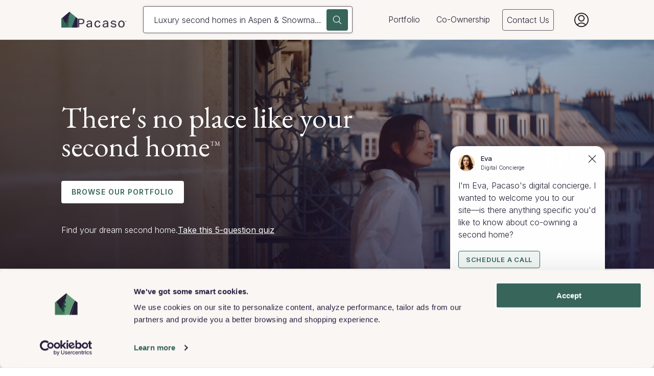

--- FILE ---
content_type: text/html; charset=utf-8
request_url: https://www.pacaso.com/
body_size: 136796
content:
<!DOCTYPE html><html lang="en"><head><meta charSet="utf-8"/><script data-cookieconsent="ignore" id="window-data-layer-init">
                            window.dataLayer = window.dataLayer || [];
                            </script><script data-cookieconsent="ignore" id="cookie-bot-script">
                                    // Using multiple banners on the same website: Google Tag Manager implementation
                                    // https://support.cookiebot.com/hc/en-us/articles/360012825379-Using-multiple-banners-on-the-same-website-Google-Tag-Manager-implementation
                                    // Here we only enable Google Consent mode, the cookie script script will be installed via Google Tag Manager Custom template.
                                    // Note: we can't move this part to GTM custom html tag, we will need to use custom template API, it means we will need to create template first
                                    // See https://developers.google.com/tag-platform/devguides/consent-debugging?hl=en#default_consent_set_too_late
                                    !(function(w, l) {
                                        w.gtag = function() {
                                            ;(w[l] = w[l] || []).push(arguments)
                                        }
                                    })(window, 'dataLayer')

                                    // Set default consent for GTM tags
                                    // https://developers.google.com/tag-platform/devguides/consent?hl=en#advanced_consent_features
                                    gtag('consent', 'default', {
                                        region: '',
                                        ad_storage: 'denied',
                                        ad_user_data: 'denied',
                                        ad_personalization: 'denied',
                                        analytics_storage: 'denied',
                                        functionality_storage: 'denied',
                                        personalization_storage: 'denied',
                                        security_storage: 'granted',
                                        wait_for_update: 500
                                    })
                                    gtag('set', 'ads_data_redaction', true)
                                    gtag('set', 'url_passthrough', false)
                                  </script><script data-cookieconsent="ignore" id="gtm-script">
                                (function(w,d,s,l,i){w[l]=w[l]||[];w[l].push({'gtm.start':
                                new Date().getTime(),event:'gtm.js'});var f=d.getElementsByTagName(s)[0],
                                j=d.createElement(s),dl=l!='dataLayer'?'&l='+l:'';j.async=true;j.src=
                                'https://www.googletagmanager.com/gtm.js?id='+i+dl;f.parentNode.insertBefore(j,f);
                                })(window,document,'script','dataLayer','GTM-KRJJKLH');
                                </script><meta name="theme-color" content="#242124"/><meta name="viewport" content="width=device-width, initial-scale=1, minimum-scale=1, maximum-scale=1"/><meta property="og:type" content="website"/><meta property="og:site_name" content="Pacaso"/><meta name="twitter:site" content="@pacasohomes"/><meta name="twitter:creator" content="@pacasohomes"/><link rel="icon" type="image/png" href="https://www.pacaso.com/favicon.ico"/><link rel="apple-touch-icon" href="https://www.pacaso.com/apple-touch-icon.png"/><link rel="apple-touch-icon-precomposed" href="https://www.pacaso.com/apple-touch-icon-precomposed.png"/><meta http-equiv="content-language" content="en-us"/><script type="application/ld+json">{"@context":"http://schema.org","@type":"WebSite","name":"Pacaso","url":"https://www.pacaso.com/","sameAs":["https://www.instagram.com/pacasohomes/","https://www.linkedin.com/company/pacasohomes/","https://twitter.com/pacasohomes","https://en.wikipedia.org/wiki/Pacaso"]}</script><meta property="og:url" content="https://www.pacaso.com/"/><link rel="canonical" href="https://www.pacaso.com/"/><title>Luxury vacation home co-ownership | Pacaso</title><meta property="og:title" content="Luxury vacation home co-ownership | Pacaso"/><meta name="twitter:title" content="Luxury vacation home co-ownership | Pacaso"/><meta name="description" content="Pacaso offers luxury vacation homes for co-ownership. It&#x27;s the modern way to buy and own a vacation home."/><meta property="og:description" content="Pacaso offers luxury vacation homes for co-ownership. It&#x27;s the modern way to buy and own a vacation home."/><meta name="twitter:description" content="Pacaso offers luxury vacation homes for co-ownership. It&#x27;s the modern way to buy and own a vacation home."/><meta property="og:image" content="https://images.ctfassets.net/n2ifzifcqscw/2fYK9HfH6stQzs0NZNVWQm/c4f824327b491cb0fd245351c6a2e49b/Vidplaceholder.png"/><meta property="og:image:type" content="image/png"/><meta property="og:image:width" content="1600"/><meta property="og:image:height" content="870"/><meta property="og:image:alt" content="pacaso logo on poolside image"/><meta name="twitter:image" content="https://images.ctfassets.net/n2ifzifcqscw/2fYK9HfH6stQzs0NZNVWQm/c4f824327b491cb0fd245351c6a2e49b/Vidplaceholder.png"/><meta name="twitter:image:alt" content="pacaso logo on poolside image"/><script type="application/ld+json">{"@context":"https://schema.org","@type":"Organization","name":"Pacaso","legalName":"Pacaso, Inc.","address":{"@type":"PostalAddress","streetAddress":"18 E. 4th Street","addressLocality":"Cincinnati","addressRegion":"OH","postalCode":"45202","addressCountry":"USA"},"url":"https://www.pacaso.com/","founders":[{"@type":"Person","name":"Austin Allison"},{"@type":"Person","name":"Spencer Rascoff"}],"ContactPoint":[{"@type":"ContactPoint","email":"support@pacaso.com","contactType":"customer service"},{"@type":"ContactPoint","contactType":"technical support","email":"support@pacaso.com"}],"sameAs":["https://www.instagram.com/pacasohomes/","https://www.linkedin.com/company/pacasohomes/","https://twitter.com/pacasohomes","https://en.wikipedia.org/wiki/Pacaso"]}</script><meta name="next-head-count" content="31"/><link href="https://fonts.gstatic.com" rel="preconnect" crossorigin="anonymous"/><link rel="stylesheet" data-href="https://fonts.googleapis.com/css2?family=EB+Garamond:ital@0;1&amp;family=Inter:wght@300;400;500;600;700;800&amp;display=swap"/><meta name="apple-itunes-app" content="app-id=1511528945, affiliate-data=pt=121219931&amp;ct=Website_SmartBanner"/><link data-next-font="" rel="preconnect" href="/" crossorigin="anonymous"/><link rel="preload" href="/_next/static/css/1deb1e7610db98ce.css" as="style"/><link rel="stylesheet" href="/_next/static/css/1deb1e7610db98ce.css" data-n-g=""/><link rel="preload" href="/_next/static/css/1328dd3a42e12544.css" as="style"/><link rel="stylesheet" href="/_next/static/css/1328dd3a42e12544.css" data-n-p=""/><link rel="preload" href="/_next/static/css/aec4df98fdd7815d.css" as="style"/><link rel="stylesheet" href="/_next/static/css/aec4df98fdd7815d.css"/><noscript data-n-css=""></noscript><script defer="" nomodule="" src="/_next/static/chunks/polyfills-42372ed130431b0a.js"></script><script defer="" src="/_next/static/chunks/153.1df1cf1981818387.js"></script><script src="/_next/static/chunks/webpack-c0c422888a74d73d.js" defer=""></script><script src="/_next/static/chunks/framework-788cdfef46730081.js" defer=""></script><script src="/_next/static/chunks/main-0f561e34038ce92b.js" defer=""></script><script src="/_next/static/chunks/pages/_app-cdffcbc6cc684d5a.js" defer=""></script><script src="/_next/static/chunks/3614-6f003f00511355d2.js" defer=""></script><script src="/_next/static/chunks/9036-1aee92124d09a794.js" defer=""></script><script src="/_next/static/chunks/pages/index-29237b11d6e0ecec.js" defer=""></script><script src="/_next/static/XO7H1_QHkixOusFtwYTwP/_buildManifest.js" defer=""></script><script src="/_next/static/XO7H1_QHkixOusFtwYTwP/_ssgManifest.js" defer=""></script><link rel="stylesheet" href="https://fonts.googleapis.com/css2?family=EB+Garamond:ital@0;1&family=Inter:wght@300;400;500;600;700;800&display=swap"/></head><body class="font-body type-body text-primary"><div id="__next"><div class="ThemeProvider_theme-provider__PVk3i ThemeProvider_theme-light__1-oy0"><noscript><iframe src="https://www.googletagmanager.com/ns.html?id=GTM-KRJJKLH" height="0" width="0" style="display:none;visibility:hidden"></iframe></noscript><div id="app" class="overflow-x-hidden"><nav class="flex h-mobile-navbar sm:h-navbar z-navbar w-screen fixed bg-opacity-1"><div class="flex flex-col w-full"><div class="ThemeProvider_theme-provider__PVk3i ThemeProvider_theme-light__1-oy0 w-full h-full bg-tan-100 border-b-1 border-gray-200"><div class="px-1 py-6/8 sm:site-container w-full h-full"><div class="flex h-full items-center justify-between lg:hidden"><a class="flex items-center" href="/"><div class="flex items-baseline"><div class="w-2"><picture><source type="image/webp" srcSet="//images.ctfassets.net/n2ifzifcqscw/3rUw15rBZorfXX3BhnZVa4/521fdba8abc761ffe81c10006bf9aa59/Pacaso_LogoFiles_0522_Pacaso-Logo_Icon_Dark.png?w=32&amp;fm=webp, //images.ctfassets.net/n2ifzifcqscw/3rUw15rBZorfXX3BhnZVa4/521fdba8abc761ffe81c10006bf9aa59/Pacaso_LogoFiles_0522_Pacaso-Logo_Icon_Dark.png?w=64&amp;fm=webp 2x" media="(max-width: 640px)"/><source type="image/png" srcSet="//images.ctfassets.net/n2ifzifcqscw/3rUw15rBZorfXX3BhnZVa4/521fdba8abc761ffe81c10006bf9aa59/Pacaso_LogoFiles_0522_Pacaso-Logo_Icon_Dark.png?w=32, //images.ctfassets.net/n2ifzifcqscw/3rUw15rBZorfXX3BhnZVa4/521fdba8abc761ffe81c10006bf9aa59/Pacaso_LogoFiles_0522_Pacaso-Logo_Icon_Dark.png?w=64 2x" media="(max-width: 640px)"/><img src="//images.ctfassets.net/n2ifzifcqscw/3rUw15rBZorfXX3BhnZVa4/521fdba8abc761ffe81c10006bf9aa59/Pacaso_LogoFiles_0522_Pacaso-Logo_Icon_Dark.png?w=425" alt="Pacaso logo" width="32" height="32"/></picture></div></div></a><div class="w-full px-1/2 max-w-85"><button class="Header_search-input-button__rf5kR"><svg class="Icon_icon--sm__4Ul0L Icon_icon--gray__SpAlH" data-id="Search" fill="none" xmlns="http://www.w3.org/2000/svg" viewBox="0 0 20 20"><title></title><path fill-rule="evenodd" clip-rule="evenodd" d="M2.57795 10.7906C1.22716 7.60832 2.71054 3.92886 5.89278 2.57807C9.07501 1.22728 12.7545 2.71067 14.1053 5.8929C15.1246 8.29615 14.5279 10.9812 12.8042 12.738C12.7876 12.7463 12.7793 12.7629 12.7628 12.7712C12.7462 12.7795 12.7379 12.796 12.7296 12.8126C12.1827 13.3513 11.5363 13.7905 10.7904 14.1137C7.6082 15.4645 3.92874 13.9811 2.57795 10.7988V10.7906ZM13.1937 14.0722C12.6302 14.5446 11.9921 14.9507 11.2794 15.249C7.46732 16.8733 3.0586 15.0915 1.43434 11.2795C-0.189929 7.45915 1.59179 3.05872 5.40384 1.43446C9.21589 -0.189807 13.6246 1.59191 15.2489 5.40396C16.3925 8.10555 15.8455 11.0972 14.0721 13.1938L18.9863 18.108C19.2267 18.3484 19.2267 18.7461 18.9863 18.9865C18.746 19.2268 18.3482 19.2268 18.1079 18.9865L13.1937 14.0722Z"></path></svg><div class="truncate text-gray-600 font-light ml-1/2"></div></button></div><div><button class="mt-1/4 text-primary" data-id="sidebar-menu-button"><svg xmlns="http://www.w3.org/2000/svg" width="24" height="24" fill="none" class="stroke-current fill-current h-1-1/4 sm:h-1-1/8"><path clip-rule="evenodd" d="M2.5 4a.5.5 0 00-.5.5V5a.5.5 0 00.5.5h19A.5.5 0 0022 5v-.5a.5.5 0 00-.5-.5h-19zM2 11.5a.5.5 0 01.5-.5h19a.5.5 0 01.5.5v.5a.5.5 0 01-.5.5h-19A.5.5 0 012 12v-.5zm0 7a.5.5 0 01.5-.5h19a.5.5 0 01.5.5v.5a.5.5 0 01-.5.5h-19A.5.5 0 012 19v-.5z"></path></svg></button></div></div><div class="hidden lg:flex h-full flex-row mx-auto"><a class="flex items-center min-w-fit h-full mr-1/2 xl:mr-2" href="/"><div class="flex items-baseline gap-1/2"><picture><source type="image/webp" srcSet="//images.ctfassets.net/n2ifzifcqscw/3rUw15rBZorfXX3BhnZVa4/521fdba8abc761ffe81c10006bf9aa59/Pacaso_LogoFiles_0522_Pacaso-Logo_Icon_Dark.png?w=32&amp;fm=webp, //images.ctfassets.net/n2ifzifcqscw/3rUw15rBZorfXX3BhnZVa4/521fdba8abc761ffe81c10006bf9aa59/Pacaso_LogoFiles_0522_Pacaso-Logo_Icon_Dark.png?w=64&amp;fm=webp 2x" media="(max-width: 640px)"/><source type="image/png" srcSet="//images.ctfassets.net/n2ifzifcqscw/3rUw15rBZorfXX3BhnZVa4/521fdba8abc761ffe81c10006bf9aa59/Pacaso_LogoFiles_0522_Pacaso-Logo_Icon_Dark.png?w=32, //images.ctfassets.net/n2ifzifcqscw/3rUw15rBZorfXX3BhnZVa4/521fdba8abc761ffe81c10006bf9aa59/Pacaso_LogoFiles_0522_Pacaso-Logo_Icon_Dark.png?w=64 2x" media="(max-width: 640px)"/><img src="//images.ctfassets.net/n2ifzifcqscw/3rUw15rBZorfXX3BhnZVa4/521fdba8abc761ffe81c10006bf9aa59/Pacaso_LogoFiles_0522_Pacaso-Logo_Icon_Dark.png?w=425" alt="Pacaso logo" width="32" height="32"/></picture><picture><source type="image/webp" srcSet="//images.ctfassets.net/n2ifzifcqscw/1YhKeJBudtKyKn3IrDcXaj/8d216a43c1f14ac920297b2d29ce08f2/Logo_Type_Dark__1_.png?w=96&amp;fm=webp, //images.ctfassets.net/n2ifzifcqscw/1YhKeJBudtKyKn3IrDcXaj/8d216a43c1f14ac920297b2d29ce08f2/Logo_Type_Dark__1_.png?w=192&amp;fm=webp 2x" media="(max-width: 640px)"/><source type="image/png" srcSet="//images.ctfassets.net/n2ifzifcqscw/1YhKeJBudtKyKn3IrDcXaj/8d216a43c1f14ac920297b2d29ce08f2/Logo_Type_Dark__1_.png?w=96, //images.ctfassets.net/n2ifzifcqscw/1YhKeJBudtKyKn3IrDcXaj/8d216a43c1f14ac920297b2d29ce08f2/Logo_Type_Dark__1_.png?w=192 2x" media="(max-width: 640px)"/><img src="//images.ctfassets.net/n2ifzifcqscw/1YhKeJBudtKyKn3IrDcXaj/8d216a43c1f14ac920297b2d29ce08f2/Logo_Type_Dark__1_.png?w=425" alt="Pacaso text logo, dark text" width="96" height="18"/></picture></div></a><div class="w-full rounded relative flex Header_marketplace-search__unJ8A Header_marketplace-search--light-bg__h_Wlh Header_marketplace-search--tan-bg__R6zFH"><div class="flex justify-between p-1/4 relative w-full"><div class="w-full pr-2-1/2"><button class="w-full h-full px-1 py-6/8 font-light text-left whitespace-nowrap overflow-hidden overflow-ellipsis text-primary"></button></div></div><button aria-label="Search" class="Button_button__2JA4L Button_icon-button__92EF8 Button_button--primary__JXbEx Button_button--lg__uEku1 Button_button--with-focus-ring__88o7R Header_search-button__Yokf7 absolute bg-green-600 top-0 bottom-0 right-0 h-fit m-auto p-3/4 mr-1/2" data-id="Search" type="button"><div class="Button_button__content__IJAq- Button_button__content--lg__LQIGj"><svg class="Icon_icon--sm__4Ul0L Icon_icon--white__jpk-k Button_button__icon__4P3va" data-id="Search" fill="none" xmlns="http://www.w3.org/2000/svg" viewBox="0 0 20 20"><title>Search</title><path fill-rule="evenodd" clip-rule="evenodd" d="M2.57795 10.7906C1.22716 7.60832 2.71054 3.92886 5.89278 2.57807C9.07501 1.22728 12.7545 2.71067 14.1053 5.8929C15.1246 8.29615 14.5279 10.9812 12.8042 12.738C12.7876 12.7463 12.7793 12.7629 12.7628 12.7712C12.7462 12.7795 12.7379 12.796 12.7296 12.8126C12.1827 13.3513 11.5363 13.7905 10.7904 14.1137C7.6082 15.4645 3.92874 13.9811 2.57795 10.7988V10.7906ZM13.1937 14.0722C12.6302 14.5446 11.9921 14.9507 11.2794 15.249C7.46732 16.8733 3.0586 15.0915 1.43434 11.2795C-0.189929 7.45915 1.59179 3.05872 5.40384 1.43446C9.21589 -0.189807 13.6246 1.59191 15.2489 5.40396C16.3925 8.10555 15.8455 11.0972 14.0721 13.1938L18.9863 18.108C19.2267 18.3484 19.2267 18.7461 18.9863 18.9865C18.746 19.2268 18.3482 19.2268 18.1079 18.9865L13.1937 14.0722Z"></path></svg></div></button></div><ul role="menubar" class="w-full text-white flex items-center justify-end"><li class="mr-1/2 xl:mr-1 relative h-full flex items-center text-primary border-b-2 border-transparent hover:border-b-2 hover:border-accent" role="none"><a class="w-full inline-flex align-middle items-center h-full p-1/2 type-body hover:type-body-medium StyledLink_none__PYK_o" data-id="button-submenu-1" href="/destinations"><span>Portfolio</span></a></li><li class="mr-1/2 xl:mr-1 relative h-full flex items-center text-primary border-b-2 border-transparent hover:border-b-2 hover:border-accent" role="none"><a class="w-full inline-flex align-middle items-center h-full p-1/2 type-body hover:type-body-medium StyledLink_none__PYK_o" data-id="button-submenu-2" href="/coownership"><span>Co-Ownership</span></a><div class="Header_submenu-container__bob3v absolute right-0 p-1/4 z-navbar hidden"><div class="ThemeProvider_theme-provider__PVk3i ThemeProvider_theme-light__1-oy0"><ul class="Header_submenu-list__1Wygd bg-white h-fit p-1-1/2 pb-1/2" aria-hidden="true" aria-labelledby="button-submenu-2" aria-orientation="vertical" id="menu-submenu-2" role="menu" data-id="desktop-nav-Co-Ownership"><li class="px-1-1/2 mb-1"><a class="w-full text-primary inline-flex align-middle items-center undefined" title="How it works" href="/coownership"><span data-id="header-submenuitem-How it works" class="Header_submenu-link__5GvxJ">How it works</span></a></li><li class="px-1-1/2 mb-1"><a class="w-full text-primary inline-flex align-middle items-center undefined" title="Try Pacaso" href="/luxury-homes/pacasonow"><span data-id="header-submenuitem-Try Pacaso" class="Header_submenu-link__5GvxJ">Try Pacaso</span></a></li><li class="px-1-1/2 mb-1"><a class="w-full text-primary inline-flex align-middle items-center undefined" title="Testimonials" href="/testimonials"><span data-id="header-submenuitem-Testimonials" class="Header_submenu-link__5GvxJ">Testimonials</span></a></li><li class="px-1-1/2 mb-1"><a class="w-full text-primary inline-flex align-middle items-center undefined" title="FAQs" href="/faq"><span data-id="header-submenuitem-FAQs" class="Header_submenu-link__5GvxJ">FAQs</span></a></li><li class="px-1-1/2 mb-1"><a class="w-full text-primary inline-flex align-middle items-center undefined" title="Blog" href="/blog"><span data-id="header-submenuitem-Blog" class="Header_submenu-link__5GvxJ">Blog</span></a></li></ul></div></div></li><a class="p-1/2 rounded flex flex-row justify-between mr-1 lg:mr-1-1/2 xl:mr-2 NavButton_nav-button__TeQyE NavButton_nav-button--light-theme__RUC0v NavButton_nav-button--light-theme--tan-bg__qaWnL" href="/contact">Contact</a></ul></div></div></div></div></nav><style>
#nprogress {
    pointer-events: none;
}

#nprogress .bar {
    background: #dad6da;
    position: fixed;
    z-index: 1031;
    top: 0;
    left: 0;
    width: 100%;
    height: 5px;
}

.nprogress-custom-parent #nprogress .bar {
    position: absolute;
}

.nprogress-custom-parent {
    overflow: hidden;
    position: relative;
}
</style><main><div class="ThemeProvider_theme-provider__PVk3i ThemeProvider_theme-light__1-oy0"><section class="relative mt-mobile-navbar sm:mt-navbar bg-primary h-screen-4/5 sm:min-h-28 sm:h-screen-3/5"><div class="absolute top-0 h-full w-full bg-primary"><video class="absolute top-0 object-cover h-full w-full" src="//videos.ctfassets.net/n2ifzifcqscw/5LS5EJ2KOAApJjHedtEeCM/c9c372e7918c05581c97800857406d2c/HOMEPAGE_B_compressed_1.mp4" muted="" loop="" autoplay="" playsinline="" preload="auto" loading="lazy"></video><picture><source type="image/webp" srcSet="//images.ctfassets.net/n2ifzifcqscw/2xvY4503Xjbz2NkbC84Dqz/65125f726b2e06e09df1213625b0c9fe/BennettExterior-34__3_.jpg?w=425&amp;fm=webp, //images.ctfassets.net/n2ifzifcqscw/2xvY4503Xjbz2NkbC84Dqz/65125f726b2e06e09df1213625b0c9fe/BennettExterior-34__3_.jpg?w=850&amp;fm=webp 2x" media="(max-width: 425px)"/><source type="image/jpeg" srcSet="//images.ctfassets.net/n2ifzifcqscw/2xvY4503Xjbz2NkbC84Dqz/65125f726b2e06e09df1213625b0c9fe/BennettExterior-34__3_.jpg?w=425, //images.ctfassets.net/n2ifzifcqscw/2xvY4503Xjbz2NkbC84Dqz/65125f726b2e06e09df1213625b0c9fe/BennettExterior-34__3_.jpg?w=850 2x" media="(max-width: 425px)"/><source type="image/webp" srcSet="//images.ctfassets.net/n2ifzifcqscw/2xvY4503Xjbz2NkbC84Dqz/65125f726b2e06e09df1213625b0c9fe/BennettExterior-34__3_.jpg?w=640&amp;fm=webp, //images.ctfassets.net/n2ifzifcqscw/2xvY4503Xjbz2NkbC84Dqz/65125f726b2e06e09df1213625b0c9fe/BennettExterior-34__3_.jpg?w=1280&amp;fm=webp 2x" media="(min-width: 426px) and (max-width: 640px)"/><source type="image/jpeg" srcSet="//images.ctfassets.net/n2ifzifcqscw/2xvY4503Xjbz2NkbC84Dqz/65125f726b2e06e09df1213625b0c9fe/BennettExterior-34__3_.jpg?w=640, //images.ctfassets.net/n2ifzifcqscw/2xvY4503Xjbz2NkbC84Dqz/65125f726b2e06e09df1213625b0c9fe/BennettExterior-34__3_.jpg?w=1280 2x" media="(min-width: 426px) and (max-width: 640px)"/><source type="image/webp" srcSet="//images.ctfassets.net/n2ifzifcqscw/2xvY4503Xjbz2NkbC84Dqz/65125f726b2e06e09df1213625b0c9fe/BennettExterior-34__3_.jpg?w=768&amp;fm=webp, //images.ctfassets.net/n2ifzifcqscw/2xvY4503Xjbz2NkbC84Dqz/65125f726b2e06e09df1213625b0c9fe/BennettExterior-34__3_.jpg?w=1536&amp;fm=webp 2x" media="(min-width: 641px) and (max-width: 768px)"/><source type="image/jpeg" srcSet="//images.ctfassets.net/n2ifzifcqscw/2xvY4503Xjbz2NkbC84Dqz/65125f726b2e06e09df1213625b0c9fe/BennettExterior-34__3_.jpg?w=768, //images.ctfassets.net/n2ifzifcqscw/2xvY4503Xjbz2NkbC84Dqz/65125f726b2e06e09df1213625b0c9fe/BennettExterior-34__3_.jpg?w=1536 2x" media="(min-width: 641px) and (max-width: 768px)"/><source type="image/webp" srcSet="//images.ctfassets.net/n2ifzifcqscw/2xvY4503Xjbz2NkbC84Dqz/65125f726b2e06e09df1213625b0c9fe/BennettExterior-34__3_.jpg?w=1024&amp;fm=webp, //images.ctfassets.net/n2ifzifcqscw/2xvY4503Xjbz2NkbC84Dqz/65125f726b2e06e09df1213625b0c9fe/BennettExterior-34__3_.jpg?w=2048&amp;fm=webp 2x" media="(min-width: 769px) and (max-width: 1024px)"/><source type="image/jpeg" srcSet="//images.ctfassets.net/n2ifzifcqscw/2xvY4503Xjbz2NkbC84Dqz/65125f726b2e06e09df1213625b0c9fe/BennettExterior-34__3_.jpg?w=1024, //images.ctfassets.net/n2ifzifcqscw/2xvY4503Xjbz2NkbC84Dqz/65125f726b2e06e09df1213625b0c9fe/BennettExterior-34__3_.jpg?w=2048 2x" media="(min-width: 769px) and (max-width: 1024px)"/><source type="image/webp" srcSet="//images.ctfassets.net/n2ifzifcqscw/2xvY4503Xjbz2NkbC84Dqz/65125f726b2e06e09df1213625b0c9fe/BennettExterior-34__3_.jpg?w=1280&amp;fm=webp, //images.ctfassets.net/n2ifzifcqscw/2xvY4503Xjbz2NkbC84Dqz/65125f726b2e06e09df1213625b0c9fe/BennettExterior-34__3_.jpg?w=2560&amp;fm=webp 2x" media="(min-width: 1025px) and (max-width: 1280px)"/><source type="image/jpeg" srcSet="//images.ctfassets.net/n2ifzifcqscw/2xvY4503Xjbz2NkbC84Dqz/65125f726b2e06e09df1213625b0c9fe/BennettExterior-34__3_.jpg?w=1280, //images.ctfassets.net/n2ifzifcqscw/2xvY4503Xjbz2NkbC84Dqz/65125f726b2e06e09df1213625b0c9fe/BennettExterior-34__3_.jpg?w=2560 2x" media="(min-width: 1025px) and (max-width: 1280px)"/><source type="image/webp" srcSet="//images.ctfassets.net/n2ifzifcqscw/2xvY4503Xjbz2NkbC84Dqz/65125f726b2e06e09df1213625b0c9fe/BennettExterior-34__3_.jpg?w=1920&amp;fm=webp, //images.ctfassets.net/n2ifzifcqscw/2xvY4503Xjbz2NkbC84Dqz/65125f726b2e06e09df1213625b0c9fe/BennettExterior-34__3_.jpg?w=3840&amp;fm=webp 2x" media="(min-width: 1281px)"/><source type="image/jpeg" srcSet="//images.ctfassets.net/n2ifzifcqscw/2xvY4503Xjbz2NkbC84Dqz/65125f726b2e06e09df1213625b0c9fe/BennettExterior-34__3_.jpg?w=1920, //images.ctfassets.net/n2ifzifcqscw/2xvY4503Xjbz2NkbC84Dqz/65125f726b2e06e09df1213625b0c9fe/BennettExterior-34__3_.jpg?w=3840 2x" media="(min-width: 1281px)"/><img src="//images.ctfassets.net/n2ifzifcqscw/2xvY4503Xjbz2NkbC84Dqz/65125f726b2e06e09df1213625b0c9fe/BennettExterior-34__3_.jpg?w=425" alt="Exterior view of the Bennett pool area featuring a vibrant, manicured lawn, poolside lounge chairs, and a full view of the home’s floor-to-ceiling windows." class="absolute top-0 h-full w-full object-cover"/></picture><div class="HeroSection_filter__k_5A4"></div></div><div class="absolute top-0 left-0 w-full h-full pointer-events-none z-0 HeroSection_hero-gradient-overlay__c5PBH"></div><div class="absolute inset-0 h-full site-container"><div class="site-container absolute bottom-0 left-0 sm:w-screen w-full flex flex-col items-center sm:items-start pb-2 sm:pb-0"><h1 class="HeroSection_title__B4dkR HeroSection_hero-title__4Jsx9 text-white"><span class="block">There&#x27;s no place like your second home<sup class="HeroSection_superscript__cLBV6">TM</sup></span></h1><div class="HeroSection_title__B4dkR mt-2 sm:mt-2-1/2 mb-2 sm:mb-4 w-full text-center sm:text-left"><a class="Link_link__oN2Uq Link_link--button__syqhg Link_link--button--primary__fwDRe Link_link--button--lg__tQqJj w-full sm:w-auto HeroSection_hero-button-white__B5F7O" data-id="browse-our-portfolio-button" href="/destinations"><span class="">Browse Our Portfolio</span></a><div class="mt-1 sm:mt-1-1/2 HeroSection_hero-quiz-link__BOd0Q"><div class="text-left mt-2 sm:mt-2-1/2 flex flex-col sm:flex-row sm:gap-1/4"><div>Find your dream second home.</div><button aria-label="Take this 5-question quiz" class="Button_button__2JA4L Button_button--tertiary__U8NK8 Button_button--lg__uEku1 Button_button--with-focus-ring__88o7R HeroSection_hero-quiz-link__BOd0Q Wizard_link-style-cta__7SC48 p-0 w-fit" data-id="hero-quiz-cta" type="button"><div class="Button_button__content__IJAq- Button_button__content--lg__LQIGj"><span class="">Take this 5-question quiz</span></div></button></div></div></div></div></div></section><section class="relative bg-theme-tan border-b border-gray-200"><div class="py-4"><section class="flex flex-col items-center  relative bg-theme-tan"><div class="px-1-1/2 sm:px-0"><h2 class="type-h3 text-center px-2 sm:px-0">The global leader in luxury second home co-ownership</h2><div class="text-center max-w-md mx-auto"><span class="block my-3/4">Only the best: prime locations, stunning design, effortless living—extraordinary homes, ready when you are.</span></div><div class="flex justify-center"><a class="StyledLink_none__PYK_o" target="_blank" href="https://www.pacaso.com/destinations"><a class="Link_link__oN2Uq Link_link--button__syqhg Link_link--button--tertiary__d09NY Link_link--button--xl__CYvcA text-center" data-id="link"><span class="">BROWSE FULL PORTFOLIO </span></a></a></div></div><div class="w-full"><div class="mx-auto flex items-center w-full mt-1/2 sm:mt-1-3/4"><button class="hidden sm:block px-1/2" disabled=""><svg class="Icon_icon--sm__4Ul0L Icon_icon--disabled__Q9hUm w-1-1/2 h-1-1/2" data-id="ChevronWest" viewBox="0 0 11 21" xmlns="http://www.w3.org/2000/svg"><title></title><path d="M10.4213 1.1762C10.4213 1.3662 10.3513 1.5562 10.2013 1.7062L1.57128 10.3362L1.50128 10.5162L1.57128 10.6962L10.2013 19.3362C10.4913 19.6262 10.4913 20.1062 10.2013 20.3962C9.91128 20.6862 9.43128 20.6862 9.14128 20.3962L0.511277 11.7562C0.341277 11.5962 0.221277 11.3962 0.131277 11.1862C-0.0387232 10.7662 -0.0487232 10.2762 0.131277 9.8462C0.221277 9.6362 0.341277 9.4462 0.511277 9.2762L9.14128 0.646196C9.43128 0.356196 9.91128 0.356196 10.2013 0.646196C10.3513 0.796196 10.4213 0.986196 10.4213 1.1762Z"></path></svg></button><div class="relative w-full overflow-hidden"><ul class="flex slider-list w-full"><li class="relative" style="flex:0 0 85%;max-width:85%"><div class="relative px-1/2 h-full"><a class="HomeCard_container__pDiWM h-full" data-title="home card" draggable="false" href="/listings/309-greymon-drive-west-palm-beach-fl-33405-us/604bc9dc-44f3-42f9-adf6-7a500dd7f2bb"><div class="relative w-full flex"><div class=""><button data-id="604bc9dc-44f3-42f9-adf6-7a500dd7f2bb" aria-label="follow home"><div class="z-2 flex flex-row absolute top-0 right-0 mt-1 mr-1"><div class="relative"><svg class="Icon_icon--black__eulXP absolute top-0 right-0 z-5 w-2 h-2" data-id="Heart" viewBox="0 0 24 24" xmlns="http://www.w3.org/2000/svg"><title></title><path d="M11.94,21.94c-.41,0-.81-.17-1.09-.47L2.76,12.84c-.92-.94-1.53-2.15-1.74-3.48-.21-1.33-.01-2.67,.58-3.88,.44-.9,1.1-1.7,1.89-2.29,.8-.6,1.74-1,2.72-1.17,.99-.16,2-.08,2.95,.23,.95,.31,1.82,.86,2.52,1.57l.25,.26,.25-.26c.7-.72,1.57-1.26,2.52-1.57,.95-.31,1.97-.39,2.95-.23,.98,.16,1.93,.57,2.73,1.17,.8,.6,1.45,1.39,1.89,2.29h0c.59,1.21,.79,2.55,.58,3.88-.21,1.33-.81,2.54-1.75,3.49l-8.08,8.61h0c-.28,.3-.68,.47-1.09,.47ZM7.22,3.45c-.25,0-.51,.02-.76,.06-.74,.12-1.46,.43-2.07,.89-.61,.46-1.11,1.06-1.45,1.75-.45,.93-.61,1.95-.45,2.97,.16,1.02,.62,1.94,1.34,2.67l8.1,8.63h0l8.09-8.62c.72-.74,1.18-1.66,1.35-2.68,.16-1.02,0-2.05-.44-2.97h0c-.34-.69-.84-1.3-1.45-1.75-.61-.46-1.32-.76-2.07-.89-.74-.12-1.52-.06-2.24,.17-.72,.24-1.38,.65-1.92,1.2l-.79,.81c-.28,.29-.79,.29-1.07,0l-.79-.8c-.54-.55-1.2-.96-1.92-1.2-.48-.16-.98-.24-1.48-.24Z"></path></svg><svg class="absolute top-0 right-0 w-2 h-2 FavoriteButton_heart-white__mR33W" data-id="FilledHeart" viewBox="0 0 24 24" xmlns="http://www.w3.org/2000/svg"><title></title><path d="M22.28,5.48h0c-.44-.9-1.1-1.7-1.89-2.3-.8-.6-1.74-1.01-2.73-1.17-.98-.16-2-.08-2.95,.23-.95,.31-1.82,.86-2.52,1.57l-.25,.26-.25-.26c-.7-.72-1.57-1.26-2.52-1.57-.95-.31-1.96-.39-2.95-.23-.98,.16-1.92,.57-2.72,1.17-.8,.6-1.45,1.39-1.89,2.29-.59,1.21-.79,2.55-.58,3.88,.21,1.33,.82,2.54,1.74,3.48l8.09,8.62c.28,.3,.68,.47,1.09,.47s.81-.17,1.09-.47h0l8.08-8.62c.93-.95,1.54-2.16,1.75-3.49,.21-1.33,.01-2.67-.58-3.88Z"></path></svg></div></div></button></div><div class="HomeCard_images-home-list__XZ4nr HomeCard_images-height-aspect-ratio__W5yo5"><div class="absolute w-full h-full left-0 top-0"><div class="relative w-full h-full"><picture><source type="image/webp" srcSet="https://d2lek8u79qswmc.cloudfront.net/image/3ws5ne8qR29fOPEE1Nd6_1.jpeg/width:384/height:305/format:webp/fit:cover, https://d2lek8u79qswmc.cloudfront.net/image/3ws5ne8qR29fOPEE1Nd6_1.jpeg/width:768/height:610/format:webp/fit:cover 2x" media="(max-width: 425px)"/><source type="image/jpeg" srcSet="https://d2lek8u79qswmc.cloudfront.net/image/3ws5ne8qR29fOPEE1Nd6_1.jpeg/width:384/height:305/fit:cover, https://d2lek8u79qswmc.cloudfront.net/image/3ws5ne8qR29fOPEE1Nd6_1.jpeg/width:768/height:610/fit:cover 2x" media="(max-width: 425px)"/><source type="image/webp" srcSet="https://d2lek8u79qswmc.cloudfront.net/image/3ws5ne8qR29fOPEE1Nd6_1.jpeg/width:640/height:305/format:webp/fit:cover, https://d2lek8u79qswmc.cloudfront.net/image/3ws5ne8qR29fOPEE1Nd6_1.jpeg/width:1280/height:610/format:webp/fit:cover 2x" media="(min-width: 426px) and (max-width: 640px)"/><source type="image/jpeg" srcSet="https://d2lek8u79qswmc.cloudfront.net/image/3ws5ne8qR29fOPEE1Nd6_1.jpeg/width:640/height:305/fit:cover, https://d2lek8u79qswmc.cloudfront.net/image/3ws5ne8qR29fOPEE1Nd6_1.jpeg/width:1280/height:610/fit:cover 2x" media="(min-width: 426px) and (max-width: 640px)"/><source type="image/webp" srcSet="https://d2lek8u79qswmc.cloudfront.net/image/3ws5ne8qR29fOPEE1Nd6_1.jpeg/width:341/height:305/format:webp/fit:cover, https://d2lek8u79qswmc.cloudfront.net/image/3ws5ne8qR29fOPEE1Nd6_1.jpeg/width:682/height:610/format:webp/fit:cover 2x" media="(min-width: 641px) and (max-width: 768px)"/><source type="image/jpeg" srcSet="https://d2lek8u79qswmc.cloudfront.net/image/3ws5ne8qR29fOPEE1Nd6_1.jpeg/width:341/height:305/fit:cover, https://d2lek8u79qswmc.cloudfront.net/image/3ws5ne8qR29fOPEE1Nd6_1.jpeg/width:682/height:610/fit:cover 2x" media="(min-width: 641px) and (max-width: 768px)"/><source type="image/webp" srcSet="https://d2lek8u79qswmc.cloudfront.net/image/3ws5ne8qR29fOPEE1Nd6_1.jpeg/width:480/height:305/format:webp/fit:cover, https://d2lek8u79qswmc.cloudfront.net/image/3ws5ne8qR29fOPEE1Nd6_1.jpeg/width:960/height:610/format:webp/fit:cover 2x" media="(min-width: 769px) and (max-width: 1024px)"/><source type="image/jpeg" srcSet="https://d2lek8u79qswmc.cloudfront.net/image/3ws5ne8qR29fOPEE1Nd6_1.jpeg/width:480/height:305/fit:cover, https://d2lek8u79qswmc.cloudfront.net/image/3ws5ne8qR29fOPEE1Nd6_1.jpeg/width:960/height:610/fit:cover 2x" media="(min-width: 769px) and (max-width: 1024px)"/><source type="image/webp" srcSet="https://d2lek8u79qswmc.cloudfront.net/image/3ws5ne8qR29fOPEE1Nd6_1.jpeg/width:384/height:305/format:webp/fit:cover, https://d2lek8u79qswmc.cloudfront.net/image/3ws5ne8qR29fOPEE1Nd6_1.jpeg/width:768/height:610/format:webp/fit:cover 2x" media="(min-width: 1025px) and (max-width: 1280px)"/><source type="image/jpeg" srcSet="https://d2lek8u79qswmc.cloudfront.net/image/3ws5ne8qR29fOPEE1Nd6_1.jpeg/width:384/height:305/fit:cover, https://d2lek8u79qswmc.cloudfront.net/image/3ws5ne8qR29fOPEE1Nd6_1.jpeg/width:768/height:610/fit:cover 2x" media="(min-width: 1025px) and (max-width: 1280px)"/><source type="image/webp" srcSet="https://d2lek8u79qswmc.cloudfront.net/image/3ws5ne8qR29fOPEE1Nd6_1.jpeg/width:480/height:305/format:webp/fit:cover, https://d2lek8u79qswmc.cloudfront.net/image/3ws5ne8qR29fOPEE1Nd6_1.jpeg/width:960/height:610/format:webp/fit:cover 2x" media="(min-width: 1281px)"/><source type="image/jpeg" srcSet="https://d2lek8u79qswmc.cloudfront.net/image/3ws5ne8qR29fOPEE1Nd6_1.jpeg/width:480/height:305/fit:cover, https://d2lek8u79qswmc.cloudfront.net/image/3ws5ne8qR29fOPEE1Nd6_1.jpeg/width:960/height:610/fit:cover 2x" media="(min-width: 1281px)"/><img src="https://d2lek8u79qswmc.cloudfront.net/image/3ws5ne8qR29fOPEE1Nd6_1.jpeg/width:425" alt="view of front facade with stucco siding, a balcony, and a fenced front yard at 309 Greymon Drive, West Palm Beach, FL 33405" class="absolute top-0 left-0 h-full w-full object-cover" width="2248" height="1236" loading="lazy"/></picture></div></div></div></div><div class="ThemeProvider_theme-provider__PVk3i ThemeProvider_theme-light__1-oy0 flex flex-row sm:min-h-6-1/4 border-gray-200 border-1 items-center  overflow-hidden flex-1 rounded-b py-3/4 px-1 justify-between"><div class="flex flex-col  text-gray-800 max-w-full h-full type-body-sm"><div class="max-w-full"><div class="flex flex-col text-gray-600"><div class="text-primary mb-1/2 whitespace-nowrap overflow-ellipsis overflow-hidden HomeCard_property-name__doFxO">Palma Verde</div><div class="pr-1/2 truncate HomeCard_share-price__vjjt0"><div class="flex flex-wrap items-baseline gap-y-1/4 type-body-sm"><mark class="mr-1/4 text-primary type-body-sm-medium">$860,000<sup>*</sup></mark><span class="text-gray-600 type-body-sm">1/8 ownership </span><span class="ml-1/8 type-body-sm">(estimated)</span></div></div></div><div class="flex flex-row gap-x-1/4 items-center mt-1/4"><div class="flex flex-row items-center type-body-sm"><div class="mr-1/4">5</div> bds<div class="text-gray-600 mx-3/8">|</div><div class="mr-1/4">4.5</div> ba<div class="text-gray-600 mx-3/8">|</div><div class="mr-1/4">3,647</div> sq ft</div></div><div class="whitespace-normal mt-1/4 w-full type-body-sm">309 Greymon Dr, West Palm Beach, FL 33405 </div></div></div></div></a></div></li><li class="relative" style="flex:0 0 85%;max-width:85%"><div class="relative px-1/2 h-full"><a class="HomeCard_container__pDiWM h-full" data-title="home card" draggable="false" href="/listings/68-1210-kaniku-alanui-15c1-kamuela-hi-96743-us/eb9f2a88-3d3c-4d2e-b030-aed5cb7df6c8"><div class="relative w-full flex"><div class="z-2 flex flex-row absolute top-0 left-0 mt-1-1/4 ml-1 flex flex-row gap-1/4 self-center"><div class="bg-purple-300 px-1/2 py-1/4 rounded-sm items-center inline-flex flex-row"><svg class="Icon_icon--xs__3k4as text-purple-800 fill-current" data-id="StarFilled" xmlns="http://www.w3.org/2000/svg" viewBox="0 0 16 16"><title></title><g><path d="M6.99952 0H8.99952L10.4866 4.57681L15.299 4.57681L15.917 6.47892L12.0237 9.30754L13.5108 13.8843L11.8928 15.0599L7.99953 12.2313L4.10628 15.0599L2.48824 13.8843L3.97533 9.30756L0.0820312 6.47893L0.700065 4.57682L5.51243 4.57681L6.99952 0Z"></path></g></svg><div class="ml-1/2 mt-1/8 type-body-sm-medium text-purple-800">Featured</div></div></div><div class=""><button data-id="eb9f2a88-3d3c-4d2e-b030-aed5cb7df6c8" aria-label="follow home"><div class="z-2 flex flex-row absolute top-0 right-0 mt-1 mr-1"><div class="relative"><svg class="Icon_icon--black__eulXP absolute top-0 right-0 z-5 w-2 h-2" data-id="Heart" viewBox="0 0 24 24" xmlns="http://www.w3.org/2000/svg"><title></title><path d="M11.94,21.94c-.41,0-.81-.17-1.09-.47L2.76,12.84c-.92-.94-1.53-2.15-1.74-3.48-.21-1.33-.01-2.67,.58-3.88,.44-.9,1.1-1.7,1.89-2.29,.8-.6,1.74-1,2.72-1.17,.99-.16,2-.08,2.95,.23,.95,.31,1.82,.86,2.52,1.57l.25,.26,.25-.26c.7-.72,1.57-1.26,2.52-1.57,.95-.31,1.97-.39,2.95-.23,.98,.16,1.93,.57,2.73,1.17,.8,.6,1.45,1.39,1.89,2.29h0c.59,1.21,.79,2.55,.58,3.88-.21,1.33-.81,2.54-1.75,3.49l-8.08,8.61h0c-.28,.3-.68,.47-1.09,.47ZM7.22,3.45c-.25,0-.51,.02-.76,.06-.74,.12-1.46,.43-2.07,.89-.61,.46-1.11,1.06-1.45,1.75-.45,.93-.61,1.95-.45,2.97,.16,1.02,.62,1.94,1.34,2.67l8.1,8.63h0l8.09-8.62c.72-.74,1.18-1.66,1.35-2.68,.16-1.02,0-2.05-.44-2.97h0c-.34-.69-.84-1.3-1.45-1.75-.61-.46-1.32-.76-2.07-.89-.74-.12-1.52-.06-2.24,.17-.72,.24-1.38,.65-1.92,1.2l-.79,.81c-.28,.29-.79,.29-1.07,0l-.79-.8c-.54-.55-1.2-.96-1.92-1.2-.48-.16-.98-.24-1.48-.24Z"></path></svg><svg class="absolute top-0 right-0 w-2 h-2 FavoriteButton_heart-white__mR33W" data-id="FilledHeart" viewBox="0 0 24 24" xmlns="http://www.w3.org/2000/svg"><title></title><path d="M22.28,5.48h0c-.44-.9-1.1-1.7-1.89-2.3-.8-.6-1.74-1.01-2.73-1.17-.98-.16-2-.08-2.95,.23-.95,.31-1.82,.86-2.52,1.57l-.25,.26-.25-.26c-.7-.72-1.57-1.26-2.52-1.57-.95-.31-1.96-.39-2.95-.23-.98,.16-1.92,.57-2.72,1.17-.8,.6-1.45,1.39-1.89,2.29-.59,1.21-.79,2.55-.58,3.88,.21,1.33,.82,2.54,1.74,3.48l8.09,8.62c.28,.3,.68,.47,1.09,.47s.81-.17,1.09-.47h0l8.08-8.62c.93-.95,1.54-2.16,1.75-3.49,.21-1.33,.01-2.67-.58-3.88Z"></path></svg></div></div></button></div><div class="HomeCard_images-home-list__XZ4nr HomeCard_images-height-aspect-ratio__W5yo5"><div class="absolute w-full h-full left-0 top-0"><div class="relative w-full h-full"><picture><source type="image/webp" srcSet="https://d2lek8u79qswmc.cloudfront.net/image/I3ZgWYgPScqe1faKGvGX_Pacaso0305.jpg/width:384/height:305/format:webp/fit:cover, https://d2lek8u79qswmc.cloudfront.net/image/I3ZgWYgPScqe1faKGvGX_Pacaso0305.jpg/width:768/height:610/format:webp/fit:cover 2x" media="(max-width: 425px)"/><source type="image/jpeg" srcSet="https://d2lek8u79qswmc.cloudfront.net/image/I3ZgWYgPScqe1faKGvGX_Pacaso0305.jpg/width:384/height:305/fit:cover, https://d2lek8u79qswmc.cloudfront.net/image/I3ZgWYgPScqe1faKGvGX_Pacaso0305.jpg/width:768/height:610/fit:cover 2x" media="(max-width: 425px)"/><source type="image/webp" srcSet="https://d2lek8u79qswmc.cloudfront.net/image/I3ZgWYgPScqe1faKGvGX_Pacaso0305.jpg/width:640/height:305/format:webp/fit:cover, https://d2lek8u79qswmc.cloudfront.net/image/I3ZgWYgPScqe1faKGvGX_Pacaso0305.jpg/width:1280/height:610/format:webp/fit:cover 2x" media="(min-width: 426px) and (max-width: 640px)"/><source type="image/jpeg" srcSet="https://d2lek8u79qswmc.cloudfront.net/image/I3ZgWYgPScqe1faKGvGX_Pacaso0305.jpg/width:640/height:305/fit:cover, https://d2lek8u79qswmc.cloudfront.net/image/I3ZgWYgPScqe1faKGvGX_Pacaso0305.jpg/width:1280/height:610/fit:cover 2x" media="(min-width: 426px) and (max-width: 640px)"/><source type="image/webp" srcSet="https://d2lek8u79qswmc.cloudfront.net/image/I3ZgWYgPScqe1faKGvGX_Pacaso0305.jpg/width:341/height:305/format:webp/fit:cover, https://d2lek8u79qswmc.cloudfront.net/image/I3ZgWYgPScqe1faKGvGX_Pacaso0305.jpg/width:682/height:610/format:webp/fit:cover 2x" media="(min-width: 641px) and (max-width: 768px)"/><source type="image/jpeg" srcSet="https://d2lek8u79qswmc.cloudfront.net/image/I3ZgWYgPScqe1faKGvGX_Pacaso0305.jpg/width:341/height:305/fit:cover, https://d2lek8u79qswmc.cloudfront.net/image/I3ZgWYgPScqe1faKGvGX_Pacaso0305.jpg/width:682/height:610/fit:cover 2x" media="(min-width: 641px) and (max-width: 768px)"/><source type="image/webp" srcSet="https://d2lek8u79qswmc.cloudfront.net/image/I3ZgWYgPScqe1faKGvGX_Pacaso0305.jpg/width:480/height:305/format:webp/fit:cover, https://d2lek8u79qswmc.cloudfront.net/image/I3ZgWYgPScqe1faKGvGX_Pacaso0305.jpg/width:960/height:610/format:webp/fit:cover 2x" media="(min-width: 769px) and (max-width: 1024px)"/><source type="image/jpeg" srcSet="https://d2lek8u79qswmc.cloudfront.net/image/I3ZgWYgPScqe1faKGvGX_Pacaso0305.jpg/width:480/height:305/fit:cover, https://d2lek8u79qswmc.cloudfront.net/image/I3ZgWYgPScqe1faKGvGX_Pacaso0305.jpg/width:960/height:610/fit:cover 2x" media="(min-width: 769px) and (max-width: 1024px)"/><source type="image/webp" srcSet="https://d2lek8u79qswmc.cloudfront.net/image/I3ZgWYgPScqe1faKGvGX_Pacaso0305.jpg/width:384/height:305/format:webp/fit:cover, https://d2lek8u79qswmc.cloudfront.net/image/I3ZgWYgPScqe1faKGvGX_Pacaso0305.jpg/width:768/height:610/format:webp/fit:cover 2x" media="(min-width: 1025px) and (max-width: 1280px)"/><source type="image/jpeg" srcSet="https://d2lek8u79qswmc.cloudfront.net/image/I3ZgWYgPScqe1faKGvGX_Pacaso0305.jpg/width:384/height:305/fit:cover, https://d2lek8u79qswmc.cloudfront.net/image/I3ZgWYgPScqe1faKGvGX_Pacaso0305.jpg/width:768/height:610/fit:cover 2x" media="(min-width: 1025px) and (max-width: 1280px)"/><source type="image/webp" srcSet="https://d2lek8u79qswmc.cloudfront.net/image/I3ZgWYgPScqe1faKGvGX_Pacaso0305.jpg/width:480/height:305/format:webp/fit:cover, https://d2lek8u79qswmc.cloudfront.net/image/I3ZgWYgPScqe1faKGvGX_Pacaso0305.jpg/width:960/height:610/format:webp/fit:cover 2x" media="(min-width: 1281px)"/><source type="image/jpeg" srcSet="https://d2lek8u79qswmc.cloudfront.net/image/I3ZgWYgPScqe1faKGvGX_Pacaso0305.jpg/width:480/height:305/fit:cover, https://d2lek8u79qswmc.cloudfront.net/image/I3ZgWYgPScqe1faKGvGX_Pacaso0305.jpg/width:960/height:610/fit:cover 2x" media="(min-width: 1281px)"/><img src="https://d2lek8u79qswmc.cloudfront.net/image/I3ZgWYgPScqe1faKGvGX_Pacaso0305.jpg/width:425" alt="rear view of house with stucco siding and a yard at 68-1210 Kaniku Alanui #15C1, Kamuela, HI 96743" class="absolute top-0 left-0 h-full w-full object-cover" width="1981" height="1321" loading="lazy"/></picture></div></div></div></div><div class="ThemeProvider_theme-provider__PVk3i ThemeProvider_theme-light__1-oy0 flex flex-row sm:min-h-6-1/4 border-gray-200 border-1 items-center  overflow-hidden flex-1 rounded-b py-3/4 px-1 justify-between"><div class="flex flex-col  text-gray-800 max-w-full h-full type-body-sm"><div class="max-w-full"><div class="flex flex-col text-gray-600"><div class="text-primary mb-1/2 whitespace-nowrap overflow-ellipsis overflow-hidden HomeCard_property-name__doFxO">Mauna Lau</div><div class="pr-1/2 truncate HomeCard_share-price__vjjt0"><div class="flex flex-wrap items-baseline gap-y-1/4 type-body-sm"><mark class="mr-1/4 text-primary type-body-sm-medium">$1,179,000</mark><span class="text-gray-600 type-body-sm">1/4 ownership </span></div></div></div><div class="flex flex-row gap-x-1/4 items-center mt-1/4"><div class="flex flex-row items-center type-body-sm"><div class="mr-1/4">3</div> bds<div class="text-gray-600 mx-3/8">|</div><div class="mr-1/4">4</div> ba<div class="text-gray-600 mx-3/8">|</div><div class="mr-1/4">2,097</div> sq ft</div></div><div class="whitespace-normal mt-1/4 w-full type-body-sm">68-1210 Kaniku Alanui #15c1, Kamuela, HI 96743 </div></div></div></div></a></div></li><li class="relative" style="flex:0 0 85%;max-width:85%"><div class="relative px-1/2 h-full"><a class="HomeCard_container__pDiWM h-full" data-title="home card" draggable="false" href="/listings/vail-golf-course-townhome-vail-co-81657-us/5d1039aa-56a6-4b6d-9d13-31befd83df0a"><div class="relative w-full flex"><div class="z-2 flex flex-row absolute top-0 left-0 mt-1-1/4 ml-1 flex flex-row gap-1/4 self-center"><div class="bg-purple-300 px-1/2 py-1/4 rounded-sm items-center inline-flex flex-row"><svg class="Icon_icon--xs__3k4as text-purple-800 fill-current" data-id="StarFilled" xmlns="http://www.w3.org/2000/svg" viewBox="0 0 16 16"><title></title><g><path d="M6.99952 0H8.99952L10.4866 4.57681L15.299 4.57681L15.917 6.47892L12.0237 9.30754L13.5108 13.8843L11.8928 15.0599L7.99953 12.2313L4.10628 15.0599L2.48824 13.8843L3.97533 9.30756L0.0820312 6.47893L0.700065 4.57682L5.51243 4.57681L6.99952 0Z"></path></g></svg><div class="ml-1/2 mt-1/8 type-body-sm-medium text-purple-800">Featured</div></div></div><div class=""><button data-id="5d1039aa-56a6-4b6d-9d13-31befd83df0a" aria-label="follow home"><div class="z-2 flex flex-row absolute top-0 right-0 mt-1 mr-1"><div class="relative"><svg class="Icon_icon--black__eulXP absolute top-0 right-0 z-5 w-2 h-2" data-id="Heart" viewBox="0 0 24 24" xmlns="http://www.w3.org/2000/svg"><title></title><path d="M11.94,21.94c-.41,0-.81-.17-1.09-.47L2.76,12.84c-.92-.94-1.53-2.15-1.74-3.48-.21-1.33-.01-2.67,.58-3.88,.44-.9,1.1-1.7,1.89-2.29,.8-.6,1.74-1,2.72-1.17,.99-.16,2-.08,2.95,.23,.95,.31,1.82,.86,2.52,1.57l.25,.26,.25-.26c.7-.72,1.57-1.26,2.52-1.57,.95-.31,1.97-.39,2.95-.23,.98,.16,1.93,.57,2.73,1.17,.8,.6,1.45,1.39,1.89,2.29h0c.59,1.21,.79,2.55,.58,3.88-.21,1.33-.81,2.54-1.75,3.49l-8.08,8.61h0c-.28,.3-.68,.47-1.09,.47ZM7.22,3.45c-.25,0-.51,.02-.76,.06-.74,.12-1.46,.43-2.07,.89-.61,.46-1.11,1.06-1.45,1.75-.45,.93-.61,1.95-.45,2.97,.16,1.02,.62,1.94,1.34,2.67l8.1,8.63h0l8.09-8.62c.72-.74,1.18-1.66,1.35-2.68,.16-1.02,0-2.05-.44-2.97h0c-.34-.69-.84-1.3-1.45-1.75-.61-.46-1.32-.76-2.07-.89-.74-.12-1.52-.06-2.24,.17-.72,.24-1.38,.65-1.92,1.2l-.79,.81c-.28,.29-.79,.29-1.07,0l-.79-.8c-.54-.55-1.2-.96-1.92-1.2-.48-.16-.98-.24-1.48-.24Z"></path></svg><svg class="absolute top-0 right-0 w-2 h-2 FavoriteButton_heart-white__mR33W" data-id="FilledHeart" viewBox="0 0 24 24" xmlns="http://www.w3.org/2000/svg"><title></title><path d="M22.28,5.48h0c-.44-.9-1.1-1.7-1.89-2.3-.8-.6-1.74-1.01-2.73-1.17-.98-.16-2-.08-2.95,.23-.95,.31-1.82,.86-2.52,1.57l-.25,.26-.25-.26c-.7-.72-1.57-1.26-2.52-1.57-.95-.31-1.96-.39-2.95-.23-.98,.16-1.92,.57-2.72,1.17-.8,.6-1.45,1.39-1.89,2.29-.59,1.21-.79,2.55-.58,3.88,.21,1.33,.82,2.54,1.74,3.48l8.09,8.62c.28,.3,.68,.47,1.09,.47s.81-.17,1.09-.47h0l8.08-8.62c.93-.95,1.54-2.16,1.75-3.49,.21-1.33,.01-2.67-.58-3.88Z"></path></svg></div></div></button></div><div class="HomeCard_images-home-list__XZ4nr HomeCard_images-height-aspect-ratio__W5yo5"><div class="absolute w-full h-full left-0 top-0"><div class="relative w-full h-full"><picture><source type="image/webp" srcSet="https://d2lek8u79qswmc.cloudfront.net/image/HlJQLE8CSKiUIbHVEFfH_1670_Fall_Ridge_Rd_C11_MLS-29.jpg/width:384/height:305/format:webp/fit:cover, https://d2lek8u79qswmc.cloudfront.net/image/HlJQLE8CSKiUIbHVEFfH_1670_Fall_Ridge_Rd_C11_MLS-29.jpg/width:768/height:610/format:webp/fit:cover 2x" media="(max-width: 425px)"/><source type="image/jpeg" srcSet="https://d2lek8u79qswmc.cloudfront.net/image/HlJQLE8CSKiUIbHVEFfH_1670_Fall_Ridge_Rd_C11_MLS-29.jpg/width:384/height:305/fit:cover, https://d2lek8u79qswmc.cloudfront.net/image/HlJQLE8CSKiUIbHVEFfH_1670_Fall_Ridge_Rd_C11_MLS-29.jpg/width:768/height:610/fit:cover 2x" media="(max-width: 425px)"/><source type="image/webp" srcSet="https://d2lek8u79qswmc.cloudfront.net/image/HlJQLE8CSKiUIbHVEFfH_1670_Fall_Ridge_Rd_C11_MLS-29.jpg/width:640/height:305/format:webp/fit:cover, https://d2lek8u79qswmc.cloudfront.net/image/HlJQLE8CSKiUIbHVEFfH_1670_Fall_Ridge_Rd_C11_MLS-29.jpg/width:1280/height:610/format:webp/fit:cover 2x" media="(min-width: 426px) and (max-width: 640px)"/><source type="image/jpeg" srcSet="https://d2lek8u79qswmc.cloudfront.net/image/HlJQLE8CSKiUIbHVEFfH_1670_Fall_Ridge_Rd_C11_MLS-29.jpg/width:640/height:305/fit:cover, https://d2lek8u79qswmc.cloudfront.net/image/HlJQLE8CSKiUIbHVEFfH_1670_Fall_Ridge_Rd_C11_MLS-29.jpg/width:1280/height:610/fit:cover 2x" media="(min-width: 426px) and (max-width: 640px)"/><source type="image/webp" srcSet="https://d2lek8u79qswmc.cloudfront.net/image/HlJQLE8CSKiUIbHVEFfH_1670_Fall_Ridge_Rd_C11_MLS-29.jpg/width:341/height:305/format:webp/fit:cover, https://d2lek8u79qswmc.cloudfront.net/image/HlJQLE8CSKiUIbHVEFfH_1670_Fall_Ridge_Rd_C11_MLS-29.jpg/width:682/height:610/format:webp/fit:cover 2x" media="(min-width: 641px) and (max-width: 768px)"/><source type="image/jpeg" srcSet="https://d2lek8u79qswmc.cloudfront.net/image/HlJQLE8CSKiUIbHVEFfH_1670_Fall_Ridge_Rd_C11_MLS-29.jpg/width:341/height:305/fit:cover, https://d2lek8u79qswmc.cloudfront.net/image/HlJQLE8CSKiUIbHVEFfH_1670_Fall_Ridge_Rd_C11_MLS-29.jpg/width:682/height:610/fit:cover 2x" media="(min-width: 641px) and (max-width: 768px)"/><source type="image/webp" srcSet="https://d2lek8u79qswmc.cloudfront.net/image/HlJQLE8CSKiUIbHVEFfH_1670_Fall_Ridge_Rd_C11_MLS-29.jpg/width:480/height:305/format:webp/fit:cover, https://d2lek8u79qswmc.cloudfront.net/image/HlJQLE8CSKiUIbHVEFfH_1670_Fall_Ridge_Rd_C11_MLS-29.jpg/width:960/height:610/format:webp/fit:cover 2x" media="(min-width: 769px) and (max-width: 1024px)"/><source type="image/jpeg" srcSet="https://d2lek8u79qswmc.cloudfront.net/image/HlJQLE8CSKiUIbHVEFfH_1670_Fall_Ridge_Rd_C11_MLS-29.jpg/width:480/height:305/fit:cover, https://d2lek8u79qswmc.cloudfront.net/image/HlJQLE8CSKiUIbHVEFfH_1670_Fall_Ridge_Rd_C11_MLS-29.jpg/width:960/height:610/fit:cover 2x" media="(min-width: 769px) and (max-width: 1024px)"/><source type="image/webp" srcSet="https://d2lek8u79qswmc.cloudfront.net/image/HlJQLE8CSKiUIbHVEFfH_1670_Fall_Ridge_Rd_C11_MLS-29.jpg/width:384/height:305/format:webp/fit:cover, https://d2lek8u79qswmc.cloudfront.net/image/HlJQLE8CSKiUIbHVEFfH_1670_Fall_Ridge_Rd_C11_MLS-29.jpg/width:768/height:610/format:webp/fit:cover 2x" media="(min-width: 1025px) and (max-width: 1280px)"/><source type="image/jpeg" srcSet="https://d2lek8u79qswmc.cloudfront.net/image/HlJQLE8CSKiUIbHVEFfH_1670_Fall_Ridge_Rd_C11_MLS-29.jpg/width:384/height:305/fit:cover, https://d2lek8u79qswmc.cloudfront.net/image/HlJQLE8CSKiUIbHVEFfH_1670_Fall_Ridge_Rd_C11_MLS-29.jpg/width:768/height:610/fit:cover 2x" media="(min-width: 1025px) and (max-width: 1280px)"/><source type="image/webp" srcSet="https://d2lek8u79qswmc.cloudfront.net/image/HlJQLE8CSKiUIbHVEFfH_1670_Fall_Ridge_Rd_C11_MLS-29.jpg/width:480/height:305/format:webp/fit:cover, https://d2lek8u79qswmc.cloudfront.net/image/HlJQLE8CSKiUIbHVEFfH_1670_Fall_Ridge_Rd_C11_MLS-29.jpg/width:960/height:610/format:webp/fit:cover 2x" media="(min-width: 1281px)"/><source type="image/jpeg" srcSet="https://d2lek8u79qswmc.cloudfront.net/image/HlJQLE8CSKiUIbHVEFfH_1670_Fall_Ridge_Rd_C11_MLS-29.jpg/width:480/height:305/fit:cover, https://d2lek8u79qswmc.cloudfront.net/image/HlJQLE8CSKiUIbHVEFfH_1670_Fall_Ridge_Rd_C11_MLS-29.jpg/width:960/height:610/fit:cover 2x" media="(min-width: 1281px)"/><img src="https://d2lek8u79qswmc.cloudfront.net/image/HlJQLE8CSKiUIbHVEFfH_1670_Fall_Ridge_Rd_C11_MLS-29.jpg/width:425" alt="living area with a tile fireplace at 1670 Fallridge Rd#C11 , Vail, CO 81657" class="absolute top-0 left-0 h-full w-full object-cover" width="1600" height="1069" loading="lazy"/></picture></div></div></div></div><div class="ThemeProvider_theme-provider__PVk3i ThemeProvider_theme-light__1-oy0 flex flex-row sm:min-h-6-1/4 border-gray-200 border-1 items-center  overflow-hidden flex-1 rounded-b py-3/4 px-1 justify-between"><div class="flex flex-col  text-gray-800 max-w-full h-full type-body-sm"><div class="max-w-full"><div class="flex flex-col text-gray-600"><div class="text-primary mb-1/2 whitespace-nowrap overflow-ellipsis overflow-hidden HomeCard_property-name__doFxO">Fallridge</div><div class="pr-1/2 truncate HomeCard_share-price__vjjt0"><div class="flex flex-wrap items-baseline gap-y-1/4 type-body-sm"><mark class="mr-1/4 text-primary type-body-sm-medium">$799,000</mark><span class="text-gray-600 type-body-sm">1/8 ownership </span></div></div></div><div class="flex flex-row gap-x-1/4 items-center mt-1/4"><div class="flex flex-row items-center type-body-sm"><div class="mr-1/4">4</div> bds<div class="text-gray-600 mx-3/8">|</div><div class="mr-1/4">5</div> ba<div class="text-gray-600 mx-3/8">|</div><div class="mr-1/4">2,871</div> sq ft</div></div><div class="whitespace-normal mt-1/4 w-full type-body-sm">1670 Fallridge Rd #c11, Vail, CO 81657 </div></div></div></div></a></div></li><li class="relative" style="flex:0 0 85%;max-width:85%"><div class="relative px-1/2 h-full"><a class="HomeCard_container__pDiWM h-full" data-title="home card" draggable="false" href="/listings/8477-el-paseo-grande-san-diego-ca-92037-us/a9308d97-38e7-4591-99db-14f18a2ce9ba"><div class="relative w-full flex"><div class="z-2 flex flex-row absolute top-0 left-0 mt-1-1/4 ml-1 flex flex-row gap-1/4 self-center"><div class="bg-purple-300 px-1/2 py-1/4 rounded-sm items-center inline-flex flex-row"><svg class="Icon_icon--xs__3k4as text-purple-800 fill-current" data-id="StarFilled" xmlns="http://www.w3.org/2000/svg" viewBox="0 0 16 16"><title></title><g><path d="M6.99952 0H8.99952L10.4866 4.57681L15.299 4.57681L15.917 6.47892L12.0237 9.30754L13.5108 13.8843L11.8928 15.0599L7.99953 12.2313L4.10628 15.0599L2.48824 13.8843L3.97533 9.30756L0.0820312 6.47893L0.700065 4.57682L5.51243 4.57681L6.99952 0Z"></path></g></svg><div class="ml-1/2 mt-1/8 type-body-sm-medium text-purple-800">Featured</div></div></div><div class=""><button data-id="a9308d97-38e7-4591-99db-14f18a2ce9ba" aria-label="follow home"><div class="z-2 flex flex-row absolute top-0 right-0 mt-1 mr-1"><div class="relative"><svg class="Icon_icon--black__eulXP absolute top-0 right-0 z-5 w-2 h-2" data-id="Heart" viewBox="0 0 24 24" xmlns="http://www.w3.org/2000/svg"><title></title><path d="M11.94,21.94c-.41,0-.81-.17-1.09-.47L2.76,12.84c-.92-.94-1.53-2.15-1.74-3.48-.21-1.33-.01-2.67,.58-3.88,.44-.9,1.1-1.7,1.89-2.29,.8-.6,1.74-1,2.72-1.17,.99-.16,2-.08,2.95,.23,.95,.31,1.82,.86,2.52,1.57l.25,.26,.25-.26c.7-.72,1.57-1.26,2.52-1.57,.95-.31,1.97-.39,2.95-.23,.98,.16,1.93,.57,2.73,1.17,.8,.6,1.45,1.39,1.89,2.29h0c.59,1.21,.79,2.55,.58,3.88-.21,1.33-.81,2.54-1.75,3.49l-8.08,8.61h0c-.28,.3-.68,.47-1.09,.47ZM7.22,3.45c-.25,0-.51,.02-.76,.06-.74,.12-1.46,.43-2.07,.89-.61,.46-1.11,1.06-1.45,1.75-.45,.93-.61,1.95-.45,2.97,.16,1.02,.62,1.94,1.34,2.67l8.1,8.63h0l8.09-8.62c.72-.74,1.18-1.66,1.35-2.68,.16-1.02,0-2.05-.44-2.97h0c-.34-.69-.84-1.3-1.45-1.75-.61-.46-1.32-.76-2.07-.89-.74-.12-1.52-.06-2.24,.17-.72,.24-1.38,.65-1.92,1.2l-.79,.81c-.28,.29-.79,.29-1.07,0l-.79-.8c-.54-.55-1.2-.96-1.92-1.2-.48-.16-.98-.24-1.48-.24Z"></path></svg><svg class="absolute top-0 right-0 w-2 h-2 FavoriteButton_heart-white__mR33W" data-id="FilledHeart" viewBox="0 0 24 24" xmlns="http://www.w3.org/2000/svg"><title></title><path d="M22.28,5.48h0c-.44-.9-1.1-1.7-1.89-2.3-.8-.6-1.74-1.01-2.73-1.17-.98-.16-2-.08-2.95,.23-.95,.31-1.82,.86-2.52,1.57l-.25,.26-.25-.26c-.7-.72-1.57-1.26-2.52-1.57-.95-.31-1.96-.39-2.95-.23-.98,.16-1.92,.57-2.72,1.17-.8,.6-1.45,1.39-1.89,2.29-.59,1.21-.79,2.55-.58,3.88,.21,1.33,.82,2.54,1.74,3.48l8.09,8.62c.28,.3,.68,.47,1.09,.47s.81-.17,1.09-.47h0l8.08-8.62c.93-.95,1.54-2.16,1.75-3.49,.21-1.33,.01-2.67-.58-3.88Z"></path></svg></div></div></button></div><div class="HomeCard_images-home-list__XZ4nr HomeCard_images-height-aspect-ratio__W5yo5"><div class="absolute w-full h-full left-0 top-0"><div class="relative w-full h-full"><picture><source type="image/webp" srcSet="https://d2lek8u79qswmc.cloudfront.net/image/67k5JIdEStC1dGQgdEGQ_Twilight9.jpg/width:384/height:305/format:webp/fit:cover, https://d2lek8u79qswmc.cloudfront.net/image/67k5JIdEStC1dGQgdEGQ_Twilight9.jpg/width:768/height:610/format:webp/fit:cover 2x" media="(max-width: 425px)"/><source type="image/jpeg" srcSet="https://d2lek8u79qswmc.cloudfront.net/image/67k5JIdEStC1dGQgdEGQ_Twilight9.jpg/width:384/height:305/fit:cover, https://d2lek8u79qswmc.cloudfront.net/image/67k5JIdEStC1dGQgdEGQ_Twilight9.jpg/width:768/height:610/fit:cover 2x" media="(max-width: 425px)"/><source type="image/webp" srcSet="https://d2lek8u79qswmc.cloudfront.net/image/67k5JIdEStC1dGQgdEGQ_Twilight9.jpg/width:640/height:305/format:webp/fit:cover, https://d2lek8u79qswmc.cloudfront.net/image/67k5JIdEStC1dGQgdEGQ_Twilight9.jpg/width:1280/height:610/format:webp/fit:cover 2x" media="(min-width: 426px) and (max-width: 640px)"/><source type="image/jpeg" srcSet="https://d2lek8u79qswmc.cloudfront.net/image/67k5JIdEStC1dGQgdEGQ_Twilight9.jpg/width:640/height:305/fit:cover, https://d2lek8u79qswmc.cloudfront.net/image/67k5JIdEStC1dGQgdEGQ_Twilight9.jpg/width:1280/height:610/fit:cover 2x" media="(min-width: 426px) and (max-width: 640px)"/><source type="image/webp" srcSet="https://d2lek8u79qswmc.cloudfront.net/image/67k5JIdEStC1dGQgdEGQ_Twilight9.jpg/width:341/height:305/format:webp/fit:cover, https://d2lek8u79qswmc.cloudfront.net/image/67k5JIdEStC1dGQgdEGQ_Twilight9.jpg/width:682/height:610/format:webp/fit:cover 2x" media="(min-width: 641px) and (max-width: 768px)"/><source type="image/jpeg" srcSet="https://d2lek8u79qswmc.cloudfront.net/image/67k5JIdEStC1dGQgdEGQ_Twilight9.jpg/width:341/height:305/fit:cover, https://d2lek8u79qswmc.cloudfront.net/image/67k5JIdEStC1dGQgdEGQ_Twilight9.jpg/width:682/height:610/fit:cover 2x" media="(min-width: 641px) and (max-width: 768px)"/><source type="image/webp" srcSet="https://d2lek8u79qswmc.cloudfront.net/image/67k5JIdEStC1dGQgdEGQ_Twilight9.jpg/width:480/height:305/format:webp/fit:cover, https://d2lek8u79qswmc.cloudfront.net/image/67k5JIdEStC1dGQgdEGQ_Twilight9.jpg/width:960/height:610/format:webp/fit:cover 2x" media="(min-width: 769px) and (max-width: 1024px)"/><source type="image/jpeg" srcSet="https://d2lek8u79qswmc.cloudfront.net/image/67k5JIdEStC1dGQgdEGQ_Twilight9.jpg/width:480/height:305/fit:cover, https://d2lek8u79qswmc.cloudfront.net/image/67k5JIdEStC1dGQgdEGQ_Twilight9.jpg/width:960/height:610/fit:cover 2x" media="(min-width: 769px) and (max-width: 1024px)"/><source type="image/webp" srcSet="https://d2lek8u79qswmc.cloudfront.net/image/67k5JIdEStC1dGQgdEGQ_Twilight9.jpg/width:384/height:305/format:webp/fit:cover, https://d2lek8u79qswmc.cloudfront.net/image/67k5JIdEStC1dGQgdEGQ_Twilight9.jpg/width:768/height:610/format:webp/fit:cover 2x" media="(min-width: 1025px) and (max-width: 1280px)"/><source type="image/jpeg" srcSet="https://d2lek8u79qswmc.cloudfront.net/image/67k5JIdEStC1dGQgdEGQ_Twilight9.jpg/width:384/height:305/fit:cover, https://d2lek8u79qswmc.cloudfront.net/image/67k5JIdEStC1dGQgdEGQ_Twilight9.jpg/width:768/height:610/fit:cover 2x" media="(min-width: 1025px) and (max-width: 1280px)"/><source type="image/webp" srcSet="https://d2lek8u79qswmc.cloudfront.net/image/67k5JIdEStC1dGQgdEGQ_Twilight9.jpg/width:480/height:305/format:webp/fit:cover, https://d2lek8u79qswmc.cloudfront.net/image/67k5JIdEStC1dGQgdEGQ_Twilight9.jpg/width:960/height:610/format:webp/fit:cover 2x" media="(min-width: 1281px)"/><source type="image/jpeg" srcSet="https://d2lek8u79qswmc.cloudfront.net/image/67k5JIdEStC1dGQgdEGQ_Twilight9.jpg/width:480/height:305/fit:cover, https://d2lek8u79qswmc.cloudfront.net/image/67k5JIdEStC1dGQgdEGQ_Twilight9.jpg/width:960/height:610/fit:cover 2x" media="(min-width: 1281px)"/><img src="https://d2lek8u79qswmc.cloudfront.net/image/67k5JIdEStC1dGQgdEGQ_Twilight9.jpg/width:425" alt="view of front of home featuring driveway, stucco siding, and a garage at 8477 El Paseo Grande, San Diego, CA 92037" class="absolute top-0 left-0 h-full w-full object-cover" width="4096" height="3072" loading="lazy"/></picture></div></div></div></div><div class="ThemeProvider_theme-provider__PVk3i ThemeProvider_theme-light__1-oy0 flex flex-row sm:min-h-6-1/4 border-gray-200 border-1 items-center  overflow-hidden flex-1 rounded-b py-3/4 px-1 justify-between"><div class="flex flex-col  text-gray-800 max-w-full h-full type-body-sm"><div class="max-w-full"><div class="flex flex-col text-gray-600"><div class="text-primary mb-1/2 whitespace-nowrap overflow-ellipsis overflow-hidden HomeCard_property-name__doFxO">Pacific Shores</div><div class="pr-1/2 truncate HomeCard_share-price__vjjt0"><div class="flex flex-wrap items-baseline gap-y-1/4 type-body-sm"><mark class="mr-1/4 text-primary type-body-sm-medium">$1,184,000</mark><span class="text-gray-600 type-body-sm">1/8 ownership </span></div></div></div><div class="flex flex-row gap-x-1/4 items-center mt-1/4"><div class="flex flex-row items-center type-body-sm"><div class="mr-1/4">4</div> bds<div class="text-gray-600 mx-3/8">|</div><div class="mr-1/4">3</div> ba<div class="text-gray-600 mx-3/8">|</div><div class="mr-1/4">3,116</div> sq ft</div></div><div class="whitespace-normal mt-1/4 w-full type-body-sm">8477 El Paseo Grande, La Jolla, CA 92037 </div></div></div></div></a></div></li><li class="relative" style="flex:0 0 85%;max-width:85%"><div class="relative px-1/2 h-full"><a class="HomeCard_container__pDiWM h-full" data-title="home card" draggable="false" href="/listings/185-north-glenwood-street-30-jackson-wy-83001-us/e2e0bcd7-03c3-4ff8-b2db-dbea382f2e67"><div class="relative w-full flex"><div class="z-2 flex flex-row absolute top-0 left-0 mt-1-1/4 ml-1 flex flex-row gap-1/4 self-center"><div class="bg-purple-300 px-1/2 py-1/4 rounded-sm items-center inline-flex flex-row"><svg class="Icon_icon--xs__3k4as text-purple-800 fill-current" data-id="StarFilled" xmlns="http://www.w3.org/2000/svg" viewBox="0 0 16 16"><title></title><g><path d="M6.99952 0H8.99952L10.4866 4.57681L15.299 4.57681L15.917 6.47892L12.0237 9.30754L13.5108 13.8843L11.8928 15.0599L7.99953 12.2313L4.10628 15.0599L2.48824 13.8843L3.97533 9.30756L0.0820312 6.47893L0.700065 4.57682L5.51243 4.57681L6.99952 0Z"></path></g></svg><div class="ml-1/2 mt-1/8 type-body-sm-medium text-purple-800">Featured</div></div></div><div class=""><button data-id="e2e0bcd7-03c3-4ff8-b2db-dbea382f2e67" aria-label="follow home"><div class="z-2 flex flex-row absolute top-0 right-0 mt-1 mr-1"><div class="relative"><svg class="Icon_icon--black__eulXP absolute top-0 right-0 z-5 w-2 h-2" data-id="Heart" viewBox="0 0 24 24" xmlns="http://www.w3.org/2000/svg"><title></title><path d="M11.94,21.94c-.41,0-.81-.17-1.09-.47L2.76,12.84c-.92-.94-1.53-2.15-1.74-3.48-.21-1.33-.01-2.67,.58-3.88,.44-.9,1.1-1.7,1.89-2.29,.8-.6,1.74-1,2.72-1.17,.99-.16,2-.08,2.95,.23,.95,.31,1.82,.86,2.52,1.57l.25,.26,.25-.26c.7-.72,1.57-1.26,2.52-1.57,.95-.31,1.97-.39,2.95-.23,.98,.16,1.93,.57,2.73,1.17,.8,.6,1.45,1.39,1.89,2.29h0c.59,1.21,.79,2.55,.58,3.88-.21,1.33-.81,2.54-1.75,3.49l-8.08,8.61h0c-.28,.3-.68,.47-1.09,.47ZM7.22,3.45c-.25,0-.51,.02-.76,.06-.74,.12-1.46,.43-2.07,.89-.61,.46-1.11,1.06-1.45,1.75-.45,.93-.61,1.95-.45,2.97,.16,1.02,.62,1.94,1.34,2.67l8.1,8.63h0l8.09-8.62c.72-.74,1.18-1.66,1.35-2.68,.16-1.02,0-2.05-.44-2.97h0c-.34-.69-.84-1.3-1.45-1.75-.61-.46-1.32-.76-2.07-.89-.74-.12-1.52-.06-2.24,.17-.72,.24-1.38,.65-1.92,1.2l-.79,.81c-.28,.29-.79,.29-1.07,0l-.79-.8c-.54-.55-1.2-.96-1.92-1.2-.48-.16-.98-.24-1.48-.24Z"></path></svg><svg class="absolute top-0 right-0 w-2 h-2 FavoriteButton_heart-white__mR33W" data-id="FilledHeart" viewBox="0 0 24 24" xmlns="http://www.w3.org/2000/svg"><title></title><path d="M22.28,5.48h0c-.44-.9-1.1-1.7-1.89-2.3-.8-.6-1.74-1.01-2.73-1.17-.98-.16-2-.08-2.95,.23-.95,.31-1.82,.86-2.52,1.57l-.25,.26-.25-.26c-.7-.72-1.57-1.26-2.52-1.57-.95-.31-1.96-.39-2.95-.23-.98,.16-1.92,.57-2.72,1.17-.8,.6-1.45,1.39-1.89,2.29-.59,1.21-.79,2.55-.58,3.88,.21,1.33,.82,2.54,1.74,3.48l8.09,8.62c.28,.3,.68,.47,1.09,.47s.81-.17,1.09-.47h0l8.08-8.62c.93-.95,1.54-2.16,1.75-3.49,.21-1.33,.01-2.67-.58-3.88Z"></path></svg></div></div></button></div><div class="HomeCard_images-home-list__XZ4nr HomeCard_images-height-aspect-ratio__W5yo5"><div class="absolute w-full h-full left-0 top-0"><div class="relative w-full h-full"><picture><source type="image/webp" srcSet="https://d2lek8u79qswmc.cloudfront.net/image/z2CFRI8mR9124eoC0Vow_24-21_-_165_N_Glenwood_St_Unit_30.jpg/width:384/height:305/format:webp/fit:cover, https://d2lek8u79qswmc.cloudfront.net/image/z2CFRI8mR9124eoC0Vow_24-21_-_165_N_Glenwood_St_Unit_30.jpg/width:768/height:610/format:webp/fit:cover 2x" media="(max-width: 425px)"/><source type="image/jpeg" srcSet="https://d2lek8u79qswmc.cloudfront.net/image/z2CFRI8mR9124eoC0Vow_24-21_-_165_N_Glenwood_St_Unit_30.jpg/width:384/height:305/fit:cover, https://d2lek8u79qswmc.cloudfront.net/image/z2CFRI8mR9124eoC0Vow_24-21_-_165_N_Glenwood_St_Unit_30.jpg/width:768/height:610/fit:cover 2x" media="(max-width: 425px)"/><source type="image/webp" srcSet="https://d2lek8u79qswmc.cloudfront.net/image/z2CFRI8mR9124eoC0Vow_24-21_-_165_N_Glenwood_St_Unit_30.jpg/width:640/height:305/format:webp/fit:cover, https://d2lek8u79qswmc.cloudfront.net/image/z2CFRI8mR9124eoC0Vow_24-21_-_165_N_Glenwood_St_Unit_30.jpg/width:1280/height:610/format:webp/fit:cover 2x" media="(min-width: 426px) and (max-width: 640px)"/><source type="image/jpeg" srcSet="https://d2lek8u79qswmc.cloudfront.net/image/z2CFRI8mR9124eoC0Vow_24-21_-_165_N_Glenwood_St_Unit_30.jpg/width:640/height:305/fit:cover, https://d2lek8u79qswmc.cloudfront.net/image/z2CFRI8mR9124eoC0Vow_24-21_-_165_N_Glenwood_St_Unit_30.jpg/width:1280/height:610/fit:cover 2x" media="(min-width: 426px) and (max-width: 640px)"/><source type="image/webp" srcSet="https://d2lek8u79qswmc.cloudfront.net/image/z2CFRI8mR9124eoC0Vow_24-21_-_165_N_Glenwood_St_Unit_30.jpg/width:341/height:305/format:webp/fit:cover, https://d2lek8u79qswmc.cloudfront.net/image/z2CFRI8mR9124eoC0Vow_24-21_-_165_N_Glenwood_St_Unit_30.jpg/width:682/height:610/format:webp/fit:cover 2x" media="(min-width: 641px) and (max-width: 768px)"/><source type="image/jpeg" srcSet="https://d2lek8u79qswmc.cloudfront.net/image/z2CFRI8mR9124eoC0Vow_24-21_-_165_N_Glenwood_St_Unit_30.jpg/width:341/height:305/fit:cover, https://d2lek8u79qswmc.cloudfront.net/image/z2CFRI8mR9124eoC0Vow_24-21_-_165_N_Glenwood_St_Unit_30.jpg/width:682/height:610/fit:cover 2x" media="(min-width: 641px) and (max-width: 768px)"/><source type="image/webp" srcSet="https://d2lek8u79qswmc.cloudfront.net/image/z2CFRI8mR9124eoC0Vow_24-21_-_165_N_Glenwood_St_Unit_30.jpg/width:480/height:305/format:webp/fit:cover, https://d2lek8u79qswmc.cloudfront.net/image/z2CFRI8mR9124eoC0Vow_24-21_-_165_N_Glenwood_St_Unit_30.jpg/width:960/height:610/format:webp/fit:cover 2x" media="(min-width: 769px) and (max-width: 1024px)"/><source type="image/jpeg" srcSet="https://d2lek8u79qswmc.cloudfront.net/image/z2CFRI8mR9124eoC0Vow_24-21_-_165_N_Glenwood_St_Unit_30.jpg/width:480/height:305/fit:cover, https://d2lek8u79qswmc.cloudfront.net/image/z2CFRI8mR9124eoC0Vow_24-21_-_165_N_Glenwood_St_Unit_30.jpg/width:960/height:610/fit:cover 2x" media="(min-width: 769px) and (max-width: 1024px)"/><source type="image/webp" srcSet="https://d2lek8u79qswmc.cloudfront.net/image/z2CFRI8mR9124eoC0Vow_24-21_-_165_N_Glenwood_St_Unit_30.jpg/width:384/height:305/format:webp/fit:cover, https://d2lek8u79qswmc.cloudfront.net/image/z2CFRI8mR9124eoC0Vow_24-21_-_165_N_Glenwood_St_Unit_30.jpg/width:768/height:610/format:webp/fit:cover 2x" media="(min-width: 1025px) and (max-width: 1280px)"/><source type="image/jpeg" srcSet="https://d2lek8u79qswmc.cloudfront.net/image/z2CFRI8mR9124eoC0Vow_24-21_-_165_N_Glenwood_St_Unit_30.jpg/width:384/height:305/fit:cover, https://d2lek8u79qswmc.cloudfront.net/image/z2CFRI8mR9124eoC0Vow_24-21_-_165_N_Glenwood_St_Unit_30.jpg/width:768/height:610/fit:cover 2x" media="(min-width: 1025px) and (max-width: 1280px)"/><source type="image/webp" srcSet="https://d2lek8u79qswmc.cloudfront.net/image/z2CFRI8mR9124eoC0Vow_24-21_-_165_N_Glenwood_St_Unit_30.jpg/width:480/height:305/format:webp/fit:cover, https://d2lek8u79qswmc.cloudfront.net/image/z2CFRI8mR9124eoC0Vow_24-21_-_165_N_Glenwood_St_Unit_30.jpg/width:960/height:610/format:webp/fit:cover 2x" media="(min-width: 1281px)"/><source type="image/jpeg" srcSet="https://d2lek8u79qswmc.cloudfront.net/image/z2CFRI8mR9124eoC0Vow_24-21_-_165_N_Glenwood_St_Unit_30.jpg/width:480/height:305/fit:cover, https://d2lek8u79qswmc.cloudfront.net/image/z2CFRI8mR9124eoC0Vow_24-21_-_165_N_Glenwood_St_Unit_30.jpg/width:960/height:610/fit:cover 2x" media="(min-width: 1281px)"/><img src="https://d2lek8u79qswmc.cloudfront.net/image/z2CFRI8mR9124eoC0Vow_24-21_-_165_N_Glenwood_St_Unit_30.jpg/width:425" alt="kitchen featuring a breakfast bar, light wood-style flooring, a barn door, modern cabinets, and recessed lighting" class="absolute top-0 left-0 h-full w-full object-cover" width="5472" height="3648" loading="lazy"/></picture></div></div></div></div><div class="ThemeProvider_theme-provider__PVk3i ThemeProvider_theme-light__1-oy0 flex flex-row sm:min-h-6-1/4 border-gray-200 border-1 items-center  overflow-hidden flex-1 rounded-b py-3/4 px-1 justify-between"><div class="flex flex-col  text-gray-800 max-w-full h-full type-body-sm"><div class="max-w-full"><div class="flex flex-col text-gray-600"><div class="text-primary mb-1/2 whitespace-nowrap overflow-ellipsis overflow-hidden HomeCard_property-name__doFxO">Snow King</div><div class="pr-1/2 truncate HomeCard_share-price__vjjt0"><div class="flex flex-wrap items-baseline gap-y-1/4 type-body-sm"><mark class="mr-1/4 text-primary type-body-sm-medium">$890,000</mark><span class="text-gray-600 type-body-sm">1/8 ownership </span></div></div></div><div class="flex flex-row gap-x-1/4 items-center mt-1/4"><div class="flex flex-row items-center type-body-sm"><div class="mr-1/4">3</div> bds<div class="text-gray-600 mx-3/8">|</div><div class="mr-1/4">3.5</div> ba<div class="text-gray-600 mx-3/8">|</div><div class="mr-1/4">3,062</div> sq ft</div></div><div class="whitespace-normal mt-1/4 w-full type-body-sm">165 N Glenwood St #30, Jackson, WY 83001 </div></div></div></div></a></div></li><li class="relative" style="flex:0 0 85%;max-width:85%"><div class="relative px-1/2 h-full"><a class="HomeCard_container__pDiWM h-full" data-title="home card" draggable="false" href="/listings/25-san-jose-corridor-san-jose-corridor-bs-23450-mx/739187f0-437f-4272-8613-2c5e2cc91b65"><div class="relative w-full flex"><div class="z-2 flex flex-row absolute top-0 left-0 mt-1-1/4 ml-1 flex flex-row gap-1/4 self-center"><div class="bg-purple-300 px-1/2 py-1/4 rounded-sm items-center inline-flex flex-row"><svg class="Icon_icon--xs__3k4as text-purple-800 fill-current" data-id="StarFilled" xmlns="http://www.w3.org/2000/svg" viewBox="0 0 16 16"><title></title><g><path d="M6.99952 0H8.99952L10.4866 4.57681L15.299 4.57681L15.917 6.47892L12.0237 9.30754L13.5108 13.8843L11.8928 15.0599L7.99953 12.2313L4.10628 15.0599L2.48824 13.8843L3.97533 9.30756L0.0820312 6.47893L0.700065 4.57682L5.51243 4.57681L6.99952 0Z"></path></g></svg><div class="ml-1/2 mt-1/8 type-body-sm-medium text-purple-800">Featured</div></div></div><div class=""><button data-id="739187f0-437f-4272-8613-2c5e2cc91b65" aria-label="follow home"><div class="z-2 flex flex-row absolute top-0 right-0 mt-1 mr-1"><div class="relative"><svg class="Icon_icon--black__eulXP absolute top-0 right-0 z-5 w-2 h-2" data-id="Heart" viewBox="0 0 24 24" xmlns="http://www.w3.org/2000/svg"><title></title><path d="M11.94,21.94c-.41,0-.81-.17-1.09-.47L2.76,12.84c-.92-.94-1.53-2.15-1.74-3.48-.21-1.33-.01-2.67,.58-3.88,.44-.9,1.1-1.7,1.89-2.29,.8-.6,1.74-1,2.72-1.17,.99-.16,2-.08,2.95,.23,.95,.31,1.82,.86,2.52,1.57l.25,.26,.25-.26c.7-.72,1.57-1.26,2.52-1.57,.95-.31,1.97-.39,2.95-.23,.98,.16,1.93,.57,2.73,1.17,.8,.6,1.45,1.39,1.89,2.29h0c.59,1.21,.79,2.55,.58,3.88-.21,1.33-.81,2.54-1.75,3.49l-8.08,8.61h0c-.28,.3-.68,.47-1.09,.47ZM7.22,3.45c-.25,0-.51,.02-.76,.06-.74,.12-1.46,.43-2.07,.89-.61,.46-1.11,1.06-1.45,1.75-.45,.93-.61,1.95-.45,2.97,.16,1.02,.62,1.94,1.34,2.67l8.1,8.63h0l8.09-8.62c.72-.74,1.18-1.66,1.35-2.68,.16-1.02,0-2.05-.44-2.97h0c-.34-.69-.84-1.3-1.45-1.75-.61-.46-1.32-.76-2.07-.89-.74-.12-1.52-.06-2.24,.17-.72,.24-1.38,.65-1.92,1.2l-.79,.81c-.28,.29-.79,.29-1.07,0l-.79-.8c-.54-.55-1.2-.96-1.92-1.2-.48-.16-.98-.24-1.48-.24Z"></path></svg><svg class="absolute top-0 right-0 w-2 h-2 FavoriteButton_heart-white__mR33W" data-id="FilledHeart" viewBox="0 0 24 24" xmlns="http://www.w3.org/2000/svg"><title></title><path d="M22.28,5.48h0c-.44-.9-1.1-1.7-1.89-2.3-.8-.6-1.74-1.01-2.73-1.17-.98-.16-2-.08-2.95,.23-.95,.31-1.82,.86-2.52,1.57l-.25,.26-.25-.26c-.7-.72-1.57-1.26-2.52-1.57-.95-.31-1.96-.39-2.95-.23-.98,.16-1.92,.57-2.72,1.17-.8,.6-1.45,1.39-1.89,2.29-.59,1.21-.79,2.55-.58,3.88,.21,1.33,.82,2.54,1.74,3.48l8.09,8.62c.28,.3,.68,.47,1.09,.47s.81-.17,1.09-.47h0l8.08-8.62c.93-.95,1.54-2.16,1.75-3.49,.21-1.33,.01-2.67-.58-3.88Z"></path></svg></div></div></button></div><div class="HomeCard_images-home-list__XZ4nr HomeCard_images-height-aspect-ratio__W5yo5"><div class="absolute w-full h-full left-0 top-0"><div class="relative w-full h-full"><picture><source type="image/webp" srcSet="https://d2lek8u79qswmc.cloudfront.net/image/dyYaiZy1Q6CG2bzXTwY3_1.jpg/width:384/height:305/format:webp/fit:cover, https://d2lek8u79qswmc.cloudfront.net/image/dyYaiZy1Q6CG2bzXTwY3_1.jpg/width:768/height:610/format:webp/fit:cover 2x" media="(max-width: 425px)"/><source type="image/jpeg" srcSet="https://d2lek8u79qswmc.cloudfront.net/image/dyYaiZy1Q6CG2bzXTwY3_1.jpg/width:384/height:305/fit:cover, https://d2lek8u79qswmc.cloudfront.net/image/dyYaiZy1Q6CG2bzXTwY3_1.jpg/width:768/height:610/fit:cover 2x" media="(max-width: 425px)"/><source type="image/webp" srcSet="https://d2lek8u79qswmc.cloudfront.net/image/dyYaiZy1Q6CG2bzXTwY3_1.jpg/width:640/height:305/format:webp/fit:cover, https://d2lek8u79qswmc.cloudfront.net/image/dyYaiZy1Q6CG2bzXTwY3_1.jpg/width:1280/height:610/format:webp/fit:cover 2x" media="(min-width: 426px) and (max-width: 640px)"/><source type="image/jpeg" srcSet="https://d2lek8u79qswmc.cloudfront.net/image/dyYaiZy1Q6CG2bzXTwY3_1.jpg/width:640/height:305/fit:cover, https://d2lek8u79qswmc.cloudfront.net/image/dyYaiZy1Q6CG2bzXTwY3_1.jpg/width:1280/height:610/fit:cover 2x" media="(min-width: 426px) and (max-width: 640px)"/><source type="image/webp" srcSet="https://d2lek8u79qswmc.cloudfront.net/image/dyYaiZy1Q6CG2bzXTwY3_1.jpg/width:341/height:305/format:webp/fit:cover, https://d2lek8u79qswmc.cloudfront.net/image/dyYaiZy1Q6CG2bzXTwY3_1.jpg/width:682/height:610/format:webp/fit:cover 2x" media="(min-width: 641px) and (max-width: 768px)"/><source type="image/jpeg" srcSet="https://d2lek8u79qswmc.cloudfront.net/image/dyYaiZy1Q6CG2bzXTwY3_1.jpg/width:341/height:305/fit:cover, https://d2lek8u79qswmc.cloudfront.net/image/dyYaiZy1Q6CG2bzXTwY3_1.jpg/width:682/height:610/fit:cover 2x" media="(min-width: 641px) and (max-width: 768px)"/><source type="image/webp" srcSet="https://d2lek8u79qswmc.cloudfront.net/image/dyYaiZy1Q6CG2bzXTwY3_1.jpg/width:480/height:305/format:webp/fit:cover, https://d2lek8u79qswmc.cloudfront.net/image/dyYaiZy1Q6CG2bzXTwY3_1.jpg/width:960/height:610/format:webp/fit:cover 2x" media="(min-width: 769px) and (max-width: 1024px)"/><source type="image/jpeg" srcSet="https://d2lek8u79qswmc.cloudfront.net/image/dyYaiZy1Q6CG2bzXTwY3_1.jpg/width:480/height:305/fit:cover, https://d2lek8u79qswmc.cloudfront.net/image/dyYaiZy1Q6CG2bzXTwY3_1.jpg/width:960/height:610/fit:cover 2x" media="(min-width: 769px) and (max-width: 1024px)"/><source type="image/webp" srcSet="https://d2lek8u79qswmc.cloudfront.net/image/dyYaiZy1Q6CG2bzXTwY3_1.jpg/width:384/height:305/format:webp/fit:cover, https://d2lek8u79qswmc.cloudfront.net/image/dyYaiZy1Q6CG2bzXTwY3_1.jpg/width:768/height:610/format:webp/fit:cover 2x" media="(min-width: 1025px) and (max-width: 1280px)"/><source type="image/jpeg" srcSet="https://d2lek8u79qswmc.cloudfront.net/image/dyYaiZy1Q6CG2bzXTwY3_1.jpg/width:384/height:305/fit:cover, https://d2lek8u79qswmc.cloudfront.net/image/dyYaiZy1Q6CG2bzXTwY3_1.jpg/width:768/height:610/fit:cover 2x" media="(min-width: 1025px) and (max-width: 1280px)"/><source type="image/webp" srcSet="https://d2lek8u79qswmc.cloudfront.net/image/dyYaiZy1Q6CG2bzXTwY3_1.jpg/width:480/height:305/format:webp/fit:cover, https://d2lek8u79qswmc.cloudfront.net/image/dyYaiZy1Q6CG2bzXTwY3_1.jpg/width:960/height:610/format:webp/fit:cover 2x" media="(min-width: 1281px)"/><source type="image/jpeg" srcSet="https://d2lek8u79qswmc.cloudfront.net/image/dyYaiZy1Q6CG2bzXTwY3_1.jpg/width:480/height:305/fit:cover, https://d2lek8u79qswmc.cloudfront.net/image/dyYaiZy1Q6CG2bzXTwY3_1.jpg/width:960/height:610/fit:cover 2x" media="(min-width: 1281px)"/><img src="https://d2lek8u79qswmc.cloudfront.net/image/dyYaiZy1Q6CG2bzXTwY3_1.jpg/width:425" alt="pool at dusk featuring a patio, a water view, and an outdoor fireplace at 25 San Jose Corridor, San Jose Corridor, BCS 23450" class="absolute top-0 left-0 h-full w-full object-cover" width="3000" height="2002" loading="lazy"/></picture></div></div></div></div><div class="ThemeProvider_theme-provider__PVk3i ThemeProvider_theme-light__1-oy0 flex flex-row sm:min-h-6-1/4 border-gray-200 border-1 items-center  overflow-hidden flex-1 rounded-b py-3/4 px-1 justify-between"><div class="flex flex-col  text-gray-800 max-w-full h-full type-body-sm"><div class="max-w-full"><div class="flex flex-col text-gray-600"><div class="text-primary mb-1/2 whitespace-nowrap overflow-ellipsis overflow-hidden HomeCard_property-name__doFxO">Playa Linda</div><div class="pr-1/2 truncate HomeCard_share-price__vjjt0"><div class="flex flex-wrap items-baseline gap-y-1/4 type-body-sm"><mark class="mr-1/4 text-primary type-body-sm-medium">$846,000</mark><span class="text-gray-600 type-body-sm">1/8 ownership </span></div></div></div><div class="flex flex-row gap-x-1/4 items-center mt-1/4"><div class="flex flex-row items-center type-body-sm"><div class="mr-1/4">5</div> bds<div class="text-gray-600 mx-3/8">|</div><div class="mr-1/4">6</div> ba<div class="text-gray-600 mx-3/8">|</div><div class="mr-1/4">4,892</div> sq ft</div></div><div class="whitespace-normal mt-1/4 w-full type-body-sm">Casa Tres Flores, 25, San Jose Del Cabo, BS 23450 Mexico</div></div></div></div></a></div></li><li class="relative" style="flex:0 0 85%;max-width:85%"><div class="relative px-1/2 h-full"><a class="HomeCard_container__pDiWM h-full" data-title="home card" draggable="false" href="/listings/6-charles-street-greater-london-england-w1j-5dg-gb/b3f1e42e-2694-41e2-be4f-dd06cddd9fc1"><div class="relative w-full flex"><div class="z-2 flex flex-row absolute top-0 left-0 mt-1-1/4 ml-1 flex flex-row gap-1/4 self-center"><div class="bg-purple-300 px-1/2 py-1/4 rounded-sm items-center inline-flex flex-row"><svg class="Icon_icon--xs__3k4as text-purple-800 fill-current" data-id="StarFilled" xmlns="http://www.w3.org/2000/svg" viewBox="0 0 16 16"><title></title><g><path d="M6.99952 0H8.99952L10.4866 4.57681L15.299 4.57681L15.917 6.47892L12.0237 9.30754L13.5108 13.8843L11.8928 15.0599L7.99953 12.2313L4.10628 15.0599L2.48824 13.8843L3.97533 9.30756L0.0820312 6.47893L0.700065 4.57682L5.51243 4.57681L6.99952 0Z"></path></g></svg><div class="ml-1/2 mt-1/8 type-body-sm-medium text-purple-800">Featured</div></div></div><div class=""><button data-id="b3f1e42e-2694-41e2-be4f-dd06cddd9fc1" aria-label="follow home"><div class="z-2 flex flex-row absolute top-0 right-0 mt-1 mr-1"><div class="relative"><svg class="Icon_icon--black__eulXP absolute top-0 right-0 z-5 w-2 h-2" data-id="Heart" viewBox="0 0 24 24" xmlns="http://www.w3.org/2000/svg"><title></title><path d="M11.94,21.94c-.41,0-.81-.17-1.09-.47L2.76,12.84c-.92-.94-1.53-2.15-1.74-3.48-.21-1.33-.01-2.67,.58-3.88,.44-.9,1.1-1.7,1.89-2.29,.8-.6,1.74-1,2.72-1.17,.99-.16,2-.08,2.95,.23,.95,.31,1.82,.86,2.52,1.57l.25,.26,.25-.26c.7-.72,1.57-1.26,2.52-1.57,.95-.31,1.97-.39,2.95-.23,.98,.16,1.93,.57,2.73,1.17,.8,.6,1.45,1.39,1.89,2.29h0c.59,1.21,.79,2.55,.58,3.88-.21,1.33-.81,2.54-1.75,3.49l-8.08,8.61h0c-.28,.3-.68,.47-1.09,.47ZM7.22,3.45c-.25,0-.51,.02-.76,.06-.74,.12-1.46,.43-2.07,.89-.61,.46-1.11,1.06-1.45,1.75-.45,.93-.61,1.95-.45,2.97,.16,1.02,.62,1.94,1.34,2.67l8.1,8.63h0l8.09-8.62c.72-.74,1.18-1.66,1.35-2.68,.16-1.02,0-2.05-.44-2.97h0c-.34-.69-.84-1.3-1.45-1.75-.61-.46-1.32-.76-2.07-.89-.74-.12-1.52-.06-2.24,.17-.72,.24-1.38,.65-1.92,1.2l-.79,.81c-.28,.29-.79,.29-1.07,0l-.79-.8c-.54-.55-1.2-.96-1.92-1.2-.48-.16-.98-.24-1.48-.24Z"></path></svg><svg class="absolute top-0 right-0 w-2 h-2 FavoriteButton_heart-white__mR33W" data-id="FilledHeart" viewBox="0 0 24 24" xmlns="http://www.w3.org/2000/svg"><title></title><path d="M22.28,5.48h0c-.44-.9-1.1-1.7-1.89-2.3-.8-.6-1.74-1.01-2.73-1.17-.98-.16-2-.08-2.95,.23-.95,.31-1.82,.86-2.52,1.57l-.25,.26-.25-.26c-.7-.72-1.57-1.26-2.52-1.57-.95-.31-1.96-.39-2.95-.23-.98,.16-1.92,.57-2.72,1.17-.8,.6-1.45,1.39-1.89,2.29-.59,1.21-.79,2.55-.58,3.88,.21,1.33,.82,2.54,1.74,3.48l8.09,8.62c.28,.3,.68,.47,1.09,.47s.81-.17,1.09-.47h0l8.08-8.62c.93-.95,1.54-2.16,1.75-3.49,.21-1.33,.01-2.67-.58-3.88Z"></path></svg></div></div></button></div><div class="HomeCard_images-home-list__XZ4nr HomeCard_images-height-aspect-ratio__W5yo5"><div class="absolute w-full h-full left-0 top-0"><div class="relative w-full h-full"><picture><source type="image/webp" srcSet="https://d2lek8u79qswmc.cloudfront.net/image/2z1AErmZRzuw3V534TJS_669636c3247fffe041da73f2_1355_6_Charles_Street_Cam01_Exterior_(no_car)_(1)_(1)-p-2000.jpg/width:384/height:305/format:webp/fit:cover, https://d2lek8u79qswmc.cloudfront.net/image/2z1AErmZRzuw3V534TJS_669636c3247fffe041da73f2_1355_6_Charles_Street_Cam01_Exterior_(no_car)_(1)_(1)-p-2000.jpg/width:768/height:610/format:webp/fit:cover 2x" media="(max-width: 425px)"/><source type="image/jpeg" srcSet="https://d2lek8u79qswmc.cloudfront.net/image/2z1AErmZRzuw3V534TJS_669636c3247fffe041da73f2_1355_6_Charles_Street_Cam01_Exterior_(no_car)_(1)_(1)-p-2000.jpg/width:384/height:305/fit:cover, https://d2lek8u79qswmc.cloudfront.net/image/2z1AErmZRzuw3V534TJS_669636c3247fffe041da73f2_1355_6_Charles_Street_Cam01_Exterior_(no_car)_(1)_(1)-p-2000.jpg/width:768/height:610/fit:cover 2x" media="(max-width: 425px)"/><source type="image/webp" srcSet="https://d2lek8u79qswmc.cloudfront.net/image/2z1AErmZRzuw3V534TJS_669636c3247fffe041da73f2_1355_6_Charles_Street_Cam01_Exterior_(no_car)_(1)_(1)-p-2000.jpg/width:640/height:305/format:webp/fit:cover, https://d2lek8u79qswmc.cloudfront.net/image/2z1AErmZRzuw3V534TJS_669636c3247fffe041da73f2_1355_6_Charles_Street_Cam01_Exterior_(no_car)_(1)_(1)-p-2000.jpg/width:1280/height:610/format:webp/fit:cover 2x" media="(min-width: 426px) and (max-width: 640px)"/><source type="image/jpeg" srcSet="https://d2lek8u79qswmc.cloudfront.net/image/2z1AErmZRzuw3V534TJS_669636c3247fffe041da73f2_1355_6_Charles_Street_Cam01_Exterior_(no_car)_(1)_(1)-p-2000.jpg/width:640/height:305/fit:cover, https://d2lek8u79qswmc.cloudfront.net/image/2z1AErmZRzuw3V534TJS_669636c3247fffe041da73f2_1355_6_Charles_Street_Cam01_Exterior_(no_car)_(1)_(1)-p-2000.jpg/width:1280/height:610/fit:cover 2x" media="(min-width: 426px) and (max-width: 640px)"/><source type="image/webp" srcSet="https://d2lek8u79qswmc.cloudfront.net/image/2z1AErmZRzuw3V534TJS_669636c3247fffe041da73f2_1355_6_Charles_Street_Cam01_Exterior_(no_car)_(1)_(1)-p-2000.jpg/width:341/height:305/format:webp/fit:cover, https://d2lek8u79qswmc.cloudfront.net/image/2z1AErmZRzuw3V534TJS_669636c3247fffe041da73f2_1355_6_Charles_Street_Cam01_Exterior_(no_car)_(1)_(1)-p-2000.jpg/width:682/height:610/format:webp/fit:cover 2x" media="(min-width: 641px) and (max-width: 768px)"/><source type="image/jpeg" srcSet="https://d2lek8u79qswmc.cloudfront.net/image/2z1AErmZRzuw3V534TJS_669636c3247fffe041da73f2_1355_6_Charles_Street_Cam01_Exterior_(no_car)_(1)_(1)-p-2000.jpg/width:341/height:305/fit:cover, https://d2lek8u79qswmc.cloudfront.net/image/2z1AErmZRzuw3V534TJS_669636c3247fffe041da73f2_1355_6_Charles_Street_Cam01_Exterior_(no_car)_(1)_(1)-p-2000.jpg/width:682/height:610/fit:cover 2x" media="(min-width: 641px) and (max-width: 768px)"/><source type="image/webp" srcSet="https://d2lek8u79qswmc.cloudfront.net/image/2z1AErmZRzuw3V534TJS_669636c3247fffe041da73f2_1355_6_Charles_Street_Cam01_Exterior_(no_car)_(1)_(1)-p-2000.jpg/width:480/height:305/format:webp/fit:cover, https://d2lek8u79qswmc.cloudfront.net/image/2z1AErmZRzuw3V534TJS_669636c3247fffe041da73f2_1355_6_Charles_Street_Cam01_Exterior_(no_car)_(1)_(1)-p-2000.jpg/width:960/height:610/format:webp/fit:cover 2x" media="(min-width: 769px) and (max-width: 1024px)"/><source type="image/jpeg" srcSet="https://d2lek8u79qswmc.cloudfront.net/image/2z1AErmZRzuw3V534TJS_669636c3247fffe041da73f2_1355_6_Charles_Street_Cam01_Exterior_(no_car)_(1)_(1)-p-2000.jpg/width:480/height:305/fit:cover, https://d2lek8u79qswmc.cloudfront.net/image/2z1AErmZRzuw3V534TJS_669636c3247fffe041da73f2_1355_6_Charles_Street_Cam01_Exterior_(no_car)_(1)_(1)-p-2000.jpg/width:960/height:610/fit:cover 2x" media="(min-width: 769px) and (max-width: 1024px)"/><source type="image/webp" srcSet="https://d2lek8u79qswmc.cloudfront.net/image/2z1AErmZRzuw3V534TJS_669636c3247fffe041da73f2_1355_6_Charles_Street_Cam01_Exterior_(no_car)_(1)_(1)-p-2000.jpg/width:384/height:305/format:webp/fit:cover, https://d2lek8u79qswmc.cloudfront.net/image/2z1AErmZRzuw3V534TJS_669636c3247fffe041da73f2_1355_6_Charles_Street_Cam01_Exterior_(no_car)_(1)_(1)-p-2000.jpg/width:768/height:610/format:webp/fit:cover 2x" media="(min-width: 1025px) and (max-width: 1280px)"/><source type="image/jpeg" srcSet="https://d2lek8u79qswmc.cloudfront.net/image/2z1AErmZRzuw3V534TJS_669636c3247fffe041da73f2_1355_6_Charles_Street_Cam01_Exterior_(no_car)_(1)_(1)-p-2000.jpg/width:384/height:305/fit:cover, https://d2lek8u79qswmc.cloudfront.net/image/2z1AErmZRzuw3V534TJS_669636c3247fffe041da73f2_1355_6_Charles_Street_Cam01_Exterior_(no_car)_(1)_(1)-p-2000.jpg/width:768/height:610/fit:cover 2x" media="(min-width: 1025px) and (max-width: 1280px)"/><source type="image/webp" srcSet="https://d2lek8u79qswmc.cloudfront.net/image/2z1AErmZRzuw3V534TJS_669636c3247fffe041da73f2_1355_6_Charles_Street_Cam01_Exterior_(no_car)_(1)_(1)-p-2000.jpg/width:480/height:305/format:webp/fit:cover, https://d2lek8u79qswmc.cloudfront.net/image/2z1AErmZRzuw3V534TJS_669636c3247fffe041da73f2_1355_6_Charles_Street_Cam01_Exterior_(no_car)_(1)_(1)-p-2000.jpg/width:960/height:610/format:webp/fit:cover 2x" media="(min-width: 1281px)"/><source type="image/jpeg" srcSet="https://d2lek8u79qswmc.cloudfront.net/image/2z1AErmZRzuw3V534TJS_669636c3247fffe041da73f2_1355_6_Charles_Street_Cam01_Exterior_(no_car)_(1)_(1)-p-2000.jpg/width:480/height:305/fit:cover, https://d2lek8u79qswmc.cloudfront.net/image/2z1AErmZRzuw3V534TJS_669636c3247fffe041da73f2_1355_6_Charles_Street_Cam01_Exterior_(no_car)_(1)_(1)-p-2000.jpg/width:960/height:610/fit:cover 2x" media="(min-width: 1281px)"/><img src="https://d2lek8u79qswmc.cloudfront.net/image/2z1AErmZRzuw3V534TJS_669636c3247fffe041da73f2_1355_6_Charles_Street_Cam01_Exterior_(no_car)_(1)_(1)-p-2000.jpg/width:425" alt="view of building exterior at 6 Charles Street, London, England W1J 5DG" class="absolute top-0 left-0 h-full w-full object-cover" width="2000" height="2775" loading="lazy"/></picture></div></div></div></div><div class="ThemeProvider_theme-provider__PVk3i ThemeProvider_theme-light__1-oy0 flex flex-row sm:min-h-6-1/4 border-gray-200 border-1 items-center  overflow-hidden flex-1 rounded-b py-3/4 px-1 justify-between"><div class="flex flex-col  text-gray-800 max-w-full h-full type-body-sm"><div class="max-w-full"><div class="flex flex-col text-gray-600"><div class="text-primary mb-1/2 whitespace-nowrap overflow-ellipsis overflow-hidden HomeCard_property-name__doFxO">Charles Street</div><div class="pr-1/2 truncate HomeCard_share-price__vjjt0"><div class="flex flex-wrap items-baseline gap-y-1/4 type-body-sm"><mark class="mr-1/4 text-primary type-body-sm-medium">$1,395,000<sup>*</sup></mark><span class="text-gray-600 type-body-sm">1/8 ownership </span><span class="ml-1/8 type-body-sm">(estimated)</span></div></div></div><div class="flex flex-row gap-x-1/4 items-center mt-1/4"><div class="flex flex-row items-center type-body-sm"><div class="mr-1/4">3</div> bds<div class="text-gray-600 mx-3/8">|</div><div class="mr-1/4">3</div> ba<div class="text-gray-600 mx-3/8">|</div><div class="mr-1/4">1,733</div> sq ft</div></div><div class="whitespace-normal mt-1/4 w-full type-body-sm">6 Charles St., London, Mayfair W1J 5DG United Kingdom</div></div></div></div></a></div></li><li class="relative" style="flex:0 0 85%;max-width:85%"><div class="relative px-1/2 h-full"><a class="HomeCard_container__pDiWM h-full" data-title="home card" draggable="false" href="/listings/425-wood-road-58-aspen-co-81611-us/6353eb00-9054-42c6-bf99-971f579db65d"><div class="relative w-full flex"><div class="z-2 flex flex-row absolute top-0 left-0 mt-1-1/4 ml-1 flex flex-row gap-1/4 self-center"><div class="bg-purple-300 px-1/2 py-1/4 rounded-sm items-center inline-flex flex-row"><svg class="Icon_icon--xs__3k4as text-purple-800 fill-current" data-id="StarFilled" xmlns="http://www.w3.org/2000/svg" viewBox="0 0 16 16"><title></title><g><path d="M6.99952 0H8.99952L10.4866 4.57681L15.299 4.57681L15.917 6.47892L12.0237 9.30754L13.5108 13.8843L11.8928 15.0599L7.99953 12.2313L4.10628 15.0599L2.48824 13.8843L3.97533 9.30756L0.0820312 6.47893L0.700065 4.57682L5.51243 4.57681L6.99952 0Z"></path></g></svg><div class="ml-1/2 mt-1/8 type-body-sm-medium text-purple-800">Featured</div></div></div><div class=""><button data-id="6353eb00-9054-42c6-bf99-971f579db65d" aria-label="follow home"><div class="z-2 flex flex-row absolute top-0 right-0 mt-1 mr-1"><div class="relative"><svg class="Icon_icon--black__eulXP absolute top-0 right-0 z-5 w-2 h-2" data-id="Heart" viewBox="0 0 24 24" xmlns="http://www.w3.org/2000/svg"><title></title><path d="M11.94,21.94c-.41,0-.81-.17-1.09-.47L2.76,12.84c-.92-.94-1.53-2.15-1.74-3.48-.21-1.33-.01-2.67,.58-3.88,.44-.9,1.1-1.7,1.89-2.29,.8-.6,1.74-1,2.72-1.17,.99-.16,2-.08,2.95,.23,.95,.31,1.82,.86,2.52,1.57l.25,.26,.25-.26c.7-.72,1.57-1.26,2.52-1.57,.95-.31,1.97-.39,2.95-.23,.98,.16,1.93,.57,2.73,1.17,.8,.6,1.45,1.39,1.89,2.29h0c.59,1.21,.79,2.55,.58,3.88-.21,1.33-.81,2.54-1.75,3.49l-8.08,8.61h0c-.28,.3-.68,.47-1.09,.47ZM7.22,3.45c-.25,0-.51,.02-.76,.06-.74,.12-1.46,.43-2.07,.89-.61,.46-1.11,1.06-1.45,1.75-.45,.93-.61,1.95-.45,2.97,.16,1.02,.62,1.94,1.34,2.67l8.1,8.63h0l8.09-8.62c.72-.74,1.18-1.66,1.35-2.68,.16-1.02,0-2.05-.44-2.97h0c-.34-.69-.84-1.3-1.45-1.75-.61-.46-1.32-.76-2.07-.89-.74-.12-1.52-.06-2.24,.17-.72,.24-1.38,.65-1.92,1.2l-.79,.81c-.28,.29-.79,.29-1.07,0l-.79-.8c-.54-.55-1.2-.96-1.92-1.2-.48-.16-.98-.24-1.48-.24Z"></path></svg><svg class="absolute top-0 right-0 w-2 h-2 FavoriteButton_heart-white__mR33W" data-id="FilledHeart" viewBox="0 0 24 24" xmlns="http://www.w3.org/2000/svg"><title></title><path d="M22.28,5.48h0c-.44-.9-1.1-1.7-1.89-2.3-.8-.6-1.74-1.01-2.73-1.17-.98-.16-2-.08-2.95,.23-.95,.31-1.82,.86-2.52,1.57l-.25,.26-.25-.26c-.7-.72-1.57-1.26-2.52-1.57-.95-.31-1.96-.39-2.95-.23-.98,.16-1.92,.57-2.72,1.17-.8,.6-1.45,1.39-1.89,2.29-.59,1.21-.79,2.55-.58,3.88,.21,1.33,.82,2.54,1.74,3.48l8.09,8.62c.28,.3,.68,.47,1.09,.47s.81-.17,1.09-.47h0l8.08-8.62c.93-.95,1.54-2.16,1.75-3.49,.21-1.33,.01-2.67-.58-3.88Z"></path></svg></div></div></button></div><div class="HomeCard_images-home-list__XZ4nr HomeCard_images-height-aspect-ratio__W5yo5"><div class="absolute w-full h-full left-0 top-0"><div class="relative w-full h-full"><picture><source type="image/webp" srcSet="https://d2lek8u79qswmc.cloudfront.net/image/Qyv63TvaTbCH7R7KJoHy_01-425WoodRd58_250515001-2.jpg/width:384/height:305/format:webp/fit:cover, https://d2lek8u79qswmc.cloudfront.net/image/Qyv63TvaTbCH7R7KJoHy_01-425WoodRd58_250515001-2.jpg/width:768/height:610/format:webp/fit:cover 2x" media="(max-width: 425px)"/><source type="image/jpeg" srcSet="https://d2lek8u79qswmc.cloudfront.net/image/Qyv63TvaTbCH7R7KJoHy_01-425WoodRd58_250515001-2.jpg/width:384/height:305/fit:cover, https://d2lek8u79qswmc.cloudfront.net/image/Qyv63TvaTbCH7R7KJoHy_01-425WoodRd58_250515001-2.jpg/width:768/height:610/fit:cover 2x" media="(max-width: 425px)"/><source type="image/webp" srcSet="https://d2lek8u79qswmc.cloudfront.net/image/Qyv63TvaTbCH7R7KJoHy_01-425WoodRd58_250515001-2.jpg/width:640/height:305/format:webp/fit:cover, https://d2lek8u79qswmc.cloudfront.net/image/Qyv63TvaTbCH7R7KJoHy_01-425WoodRd58_250515001-2.jpg/width:1280/height:610/format:webp/fit:cover 2x" media="(min-width: 426px) and (max-width: 640px)"/><source type="image/jpeg" srcSet="https://d2lek8u79qswmc.cloudfront.net/image/Qyv63TvaTbCH7R7KJoHy_01-425WoodRd58_250515001-2.jpg/width:640/height:305/fit:cover, https://d2lek8u79qswmc.cloudfront.net/image/Qyv63TvaTbCH7R7KJoHy_01-425WoodRd58_250515001-2.jpg/width:1280/height:610/fit:cover 2x" media="(min-width: 426px) and (max-width: 640px)"/><source type="image/webp" srcSet="https://d2lek8u79qswmc.cloudfront.net/image/Qyv63TvaTbCH7R7KJoHy_01-425WoodRd58_250515001-2.jpg/width:341/height:305/format:webp/fit:cover, https://d2lek8u79qswmc.cloudfront.net/image/Qyv63TvaTbCH7R7KJoHy_01-425WoodRd58_250515001-2.jpg/width:682/height:610/format:webp/fit:cover 2x" media="(min-width: 641px) and (max-width: 768px)"/><source type="image/jpeg" srcSet="https://d2lek8u79qswmc.cloudfront.net/image/Qyv63TvaTbCH7R7KJoHy_01-425WoodRd58_250515001-2.jpg/width:341/height:305/fit:cover, https://d2lek8u79qswmc.cloudfront.net/image/Qyv63TvaTbCH7R7KJoHy_01-425WoodRd58_250515001-2.jpg/width:682/height:610/fit:cover 2x" media="(min-width: 641px) and (max-width: 768px)"/><source type="image/webp" srcSet="https://d2lek8u79qswmc.cloudfront.net/image/Qyv63TvaTbCH7R7KJoHy_01-425WoodRd58_250515001-2.jpg/width:480/height:305/format:webp/fit:cover, https://d2lek8u79qswmc.cloudfront.net/image/Qyv63TvaTbCH7R7KJoHy_01-425WoodRd58_250515001-2.jpg/width:960/height:610/format:webp/fit:cover 2x" media="(min-width: 769px) and (max-width: 1024px)"/><source type="image/jpeg" srcSet="https://d2lek8u79qswmc.cloudfront.net/image/Qyv63TvaTbCH7R7KJoHy_01-425WoodRd58_250515001-2.jpg/width:480/height:305/fit:cover, https://d2lek8u79qswmc.cloudfront.net/image/Qyv63TvaTbCH7R7KJoHy_01-425WoodRd58_250515001-2.jpg/width:960/height:610/fit:cover 2x" media="(min-width: 769px) and (max-width: 1024px)"/><source type="image/webp" srcSet="https://d2lek8u79qswmc.cloudfront.net/image/Qyv63TvaTbCH7R7KJoHy_01-425WoodRd58_250515001-2.jpg/width:384/height:305/format:webp/fit:cover, https://d2lek8u79qswmc.cloudfront.net/image/Qyv63TvaTbCH7R7KJoHy_01-425WoodRd58_250515001-2.jpg/width:768/height:610/format:webp/fit:cover 2x" media="(min-width: 1025px) and (max-width: 1280px)"/><source type="image/jpeg" srcSet="https://d2lek8u79qswmc.cloudfront.net/image/Qyv63TvaTbCH7R7KJoHy_01-425WoodRd58_250515001-2.jpg/width:384/height:305/fit:cover, https://d2lek8u79qswmc.cloudfront.net/image/Qyv63TvaTbCH7R7KJoHy_01-425WoodRd58_250515001-2.jpg/width:768/height:610/fit:cover 2x" media="(min-width: 1025px) and (max-width: 1280px)"/><source type="image/webp" srcSet="https://d2lek8u79qswmc.cloudfront.net/image/Qyv63TvaTbCH7R7KJoHy_01-425WoodRd58_250515001-2.jpg/width:480/height:305/format:webp/fit:cover, https://d2lek8u79qswmc.cloudfront.net/image/Qyv63TvaTbCH7R7KJoHy_01-425WoodRd58_250515001-2.jpg/width:960/height:610/format:webp/fit:cover 2x" media="(min-width: 1281px)"/><source type="image/jpeg" srcSet="https://d2lek8u79qswmc.cloudfront.net/image/Qyv63TvaTbCH7R7KJoHy_01-425WoodRd58_250515001-2.jpg/width:480/height:305/fit:cover, https://d2lek8u79qswmc.cloudfront.net/image/Qyv63TvaTbCH7R7KJoHy_01-425WoodRd58_250515001-2.jpg/width:960/height:610/fit:cover 2x" media="(min-width: 1281px)"/><img src="https://d2lek8u79qswmc.cloudfront.net/image/Qyv63TvaTbCH7R7KJoHy_01-425WoodRd58_250515001-2.jpg/width:425" alt="back of house with stone siding, a chimney, a balcony, and a lawn at 425 Wood Road58 , Aspen, CO 81611" class="absolute top-0 left-0 h-full w-full object-cover" width="6016" height="4016" loading="lazy"/></picture></div></div></div></div><div class="ThemeProvider_theme-provider__PVk3i ThemeProvider_theme-light__1-oy0 flex flex-row sm:min-h-6-1/4 border-gray-200 border-1 items-center  overflow-hidden flex-1 rounded-b py-3/4 px-1 justify-between"><div class="flex flex-col  text-gray-800 max-w-full h-full type-body-sm"><div class="max-w-full"><div class="flex flex-col text-gray-600"><div class="text-primary mb-1/2 whitespace-nowrap overflow-ellipsis overflow-hidden HomeCard_property-name__doFxO">Alpine Ridge</div><div class="pr-1/2 truncate HomeCard_share-price__vjjt0"><div class="flex flex-wrap items-baseline gap-y-1/4 type-body-sm"><mark class="mr-1/4 text-primary type-body-sm-medium">$1,170,000</mark><span class="text-gray-600 type-body-sm">1/8 ownership </span></div></div></div><div class="flex flex-row gap-x-1/4 items-center mt-1/4"><div class="flex flex-row items-center type-body-sm"><div class="mr-1/4">4</div> bds<div class="text-gray-600 mx-3/8">|</div><div class="mr-1/4">4.5</div> ba<div class="text-gray-600 mx-3/8">|</div><div class="mr-1/4">2,314</div> sq ft</div></div><div class="whitespace-normal mt-1/4 w-full type-body-sm">425 Wood Road #58, Snowmass Village, CO 81615 </div></div></div></div></a></div></li></ul></div><button class="hidden sm:block px-1/2" disabled=""><svg class="Icon_icon--sm__4Ul0L Icon_icon--disabled__Q9hUm w-1-1/2 h-1-1/2" data-id="ChevronEast" viewBox="0 0 11 21" xmlns="http://www.w3.org/2000/svg"><title></title><path d="M0 19.4275C0 19.2375 0.0700003 19.0475 0.22 18.8975L8.85 10.2675L8.92 10.0875L8.85 9.90748L0.22 1.27748C-0.0699997 0.987485 -0.0699997 0.507485 0.22 0.217485C0.51 -0.0725152 0.99 -0.0725152 1.28 0.217485L9.91 8.85748C10.08 9.01748 10.2 9.21748 10.29 9.42748C10.46 9.84748 10.47 10.3375 10.29 10.7675C10.2 10.9775 10.08 11.1675 9.91 11.3375L1.28 19.9775C0.99 20.2675 0.51 20.2675 0.22 19.9775C0.0700003 19.8275 0 19.6375 0 19.4475V19.4275Z"></path></svg></button></div><div class="flex justify-center"><button class="px-1/2" disabled=""><svg class="Icon_icon--sm__4Ul0L Icon_icon--primary__ZhHMp w-1-1/2 fill-current cursor-default text-gray-400" data-id="ChevronWest" viewBox="0 0 11 21" xmlns="http://www.w3.org/2000/svg"><title></title><path d="M10.4213 1.1762C10.4213 1.3662 10.3513 1.5562 10.2013 1.7062L1.57128 10.3362L1.50128 10.5162L1.57128 10.6962L10.2013 19.3362C10.4913 19.6262 10.4913 20.1062 10.2013 20.3962C9.91128 20.6862 9.43128 20.6862 9.14128 20.3962L0.511277 11.7562C0.341277 11.5962 0.221277 11.3962 0.131277 11.1862C-0.0387232 10.7662 -0.0487232 10.2762 0.131277 9.8462C0.221277 9.6362 0.341277 9.4462 0.511277 9.2762L9.14128 0.646196C9.43128 0.356196 9.91128 0.356196 10.2013 0.646196C10.3513 0.796196 10.4213 0.986196 10.4213 1.1762Z"></path></svg></button><span class="type-subhead m-2 text-primary">1<!-- -->/</span><button class="px-1/2" disabled=""><svg class="Icon_icon--sm__4Ul0L Icon_icon--primary__ZhHMp w-1-1/2 fill-current cursor-default text-gray-400" data-id="ChevronEast" viewBox="0 0 11 21" xmlns="http://www.w3.org/2000/svg"><title></title><path d="M0 19.4275C0 19.2375 0.0700003 19.0475 0.22 18.8975L8.85 10.2675L8.92 10.0875L8.85 9.90748L0.22 1.27748C-0.0699997 0.987485 -0.0699997 0.507485 0.22 0.217485C0.51 -0.0725152 0.99 -0.0725152 1.28 0.217485L9.91 8.85748C10.08 9.01748 10.2 9.21748 10.29 9.42748C10.46 9.84748 10.47 10.3375 10.29 10.7675C10.2 10.9775 10.08 11.1675 9.91 11.3375L1.28 19.9775C0.99 20.2675 0.51 20.2675 0.22 19.9775C0.0700003 19.8275 0 19.6375 0 19.4475V19.4275Z"></path></svg></button></div></div></section></div></section><section class="relative py-3-1/2 sm:py-6-3/8 bg-theme-tan border-b border-gray-200"><div class="space-y-4-1/8"><div class="site-container bg-theme-tan scroll-margin-top" id="own-with-confidence"><div class="flex flex-col lg:flex-row lg:items-center lg:flex-row-reverse"><div class="lg:w-56"><div class="block lg:hidden pb-1"><p class="type-superhead pb-3/4">Certainty</p><h2>Own with confidence</h2></div><div class="hidden"><p class="my-3/4">Discover true second home ownership: a real estate asset, backed by the global leader, in the most exceptional turnkey homes around the world.</p></div><picture><source type="image/webp" srcSet="//images.ctfassets.net/n2ifzifcqscw/L1i3UeymTtrY52sndit95/2103d9c4a95c456dadcaa667472bace8/ALT-Solana__1_.jpg?w=425&amp;fm=webp, //images.ctfassets.net/n2ifzifcqscw/L1i3UeymTtrY52sndit95/2103d9c4a95c456dadcaa667472bace8/ALT-Solana__1_.jpg?w=850&amp;fm=webp 2x" media="(max-width: 425px)"/><source type="image/jpeg" srcSet="//images.ctfassets.net/n2ifzifcqscw/L1i3UeymTtrY52sndit95/2103d9c4a95c456dadcaa667472bace8/ALT-Solana__1_.jpg?w=425, //images.ctfassets.net/n2ifzifcqscw/L1i3UeymTtrY52sndit95/2103d9c4a95c456dadcaa667472bace8/ALT-Solana__1_.jpg?w=850 2x" media="(max-width: 425px)"/><source type="image/webp" srcSet="//images.ctfassets.net/n2ifzifcqscw/L1i3UeymTtrY52sndit95/2103d9c4a95c456dadcaa667472bace8/ALT-Solana__1_.jpg?w=640&amp;fm=webp, //images.ctfassets.net/n2ifzifcqscw/L1i3UeymTtrY52sndit95/2103d9c4a95c456dadcaa667472bace8/ALT-Solana__1_.jpg?w=1280&amp;fm=webp 2x" media="(min-width: 426px) and (max-width: 640px)"/><source type="image/jpeg" srcSet="//images.ctfassets.net/n2ifzifcqscw/L1i3UeymTtrY52sndit95/2103d9c4a95c456dadcaa667472bace8/ALT-Solana__1_.jpg?w=640, //images.ctfassets.net/n2ifzifcqscw/L1i3UeymTtrY52sndit95/2103d9c4a95c456dadcaa667472bace8/ALT-Solana__1_.jpg?w=1280 2x" media="(min-width: 426px) and (max-width: 640px)"/><source type="image/webp" srcSet="//images.ctfassets.net/n2ifzifcqscw/L1i3UeymTtrY52sndit95/2103d9c4a95c456dadcaa667472bace8/ALT-Solana__1_.jpg?w=384&amp;fm=webp, //images.ctfassets.net/n2ifzifcqscw/L1i3UeymTtrY52sndit95/2103d9c4a95c456dadcaa667472bace8/ALT-Solana__1_.jpg?w=768&amp;fm=webp 2x" media="(min-width: 641px) and (max-width: 768px)"/><source type="image/jpeg" srcSet="//images.ctfassets.net/n2ifzifcqscw/L1i3UeymTtrY52sndit95/2103d9c4a95c456dadcaa667472bace8/ALT-Solana__1_.jpg?w=384, //images.ctfassets.net/n2ifzifcqscw/L1i3UeymTtrY52sndit95/2103d9c4a95c456dadcaa667472bace8/ALT-Solana__1_.jpg?w=768 2x" media="(min-width: 641px) and (max-width: 768px)"/><source type="image/webp" srcSet="//images.ctfassets.net/n2ifzifcqscw/L1i3UeymTtrY52sndit95/2103d9c4a95c456dadcaa667472bace8/ALT-Solana__1_.jpg?w=512&amp;fm=webp, //images.ctfassets.net/n2ifzifcqscw/L1i3UeymTtrY52sndit95/2103d9c4a95c456dadcaa667472bace8/ALT-Solana__1_.jpg?w=1024&amp;fm=webp 2x" media="(min-width: 769px) and (max-width: 1024px)"/><source type="image/jpeg" srcSet="//images.ctfassets.net/n2ifzifcqscw/L1i3UeymTtrY52sndit95/2103d9c4a95c456dadcaa667472bace8/ALT-Solana__1_.jpg?w=512, //images.ctfassets.net/n2ifzifcqscw/L1i3UeymTtrY52sndit95/2103d9c4a95c456dadcaa667472bace8/ALT-Solana__1_.jpg?w=1024 2x" media="(min-width: 769px) and (max-width: 1024px)"/><source type="image/webp" srcSet="//images.ctfassets.net/n2ifzifcqscw/L1i3UeymTtrY52sndit95/2103d9c4a95c456dadcaa667472bace8/ALT-Solana__1_.jpg?w=640&amp;fm=webp, //images.ctfassets.net/n2ifzifcqscw/L1i3UeymTtrY52sndit95/2103d9c4a95c456dadcaa667472bace8/ALT-Solana__1_.jpg?w=1280&amp;fm=webp 2x" media="(min-width: 1025px) and (max-width: 1280px)"/><source type="image/jpeg" srcSet="//images.ctfassets.net/n2ifzifcqscw/L1i3UeymTtrY52sndit95/2103d9c4a95c456dadcaa667472bace8/ALT-Solana__1_.jpg?w=640, //images.ctfassets.net/n2ifzifcqscw/L1i3UeymTtrY52sndit95/2103d9c4a95c456dadcaa667472bace8/ALT-Solana__1_.jpg?w=1280 2x" media="(min-width: 1025px) and (max-width: 1280px)"/><source type="image/webp" srcSet="//images.ctfassets.net/n2ifzifcqscw/L1i3UeymTtrY52sndit95/2103d9c4a95c456dadcaa667472bace8/ALT-Solana__1_.jpg?w=960&amp;fm=webp, //images.ctfassets.net/n2ifzifcqscw/L1i3UeymTtrY52sndit95/2103d9c4a95c456dadcaa667472bace8/ALT-Solana__1_.jpg?w=1920&amp;fm=webp 2x" media="(min-width: 1281px)"/><source type="image/jpeg" srcSet="//images.ctfassets.net/n2ifzifcqscw/L1i3UeymTtrY52sndit95/2103d9c4a95c456dadcaa667472bace8/ALT-Solana__1_.jpg?w=960, //images.ctfassets.net/n2ifzifcqscw/L1i3UeymTtrY52sndit95/2103d9c4a95c456dadcaa667472bace8/ALT-Solana__1_.jpg?w=1920 2x" media="(min-width: 1281px)"/><img src="//images.ctfassets.net/n2ifzifcqscw/L1i3UeymTtrY52sndit95/2103d9c4a95c456dadcaa667472bace8/ALT-Solana__1_.jpg?w=425" alt="View of Solana pool area with a fern framing the foreground of the photo. " class="w-full object-cover" loading="lazy" width="1500" height="859"/></picture></div><div class="lg:flex-1 lg:pr-3 xl:pr-4"><div class="hidden lg:block"><p class="type-superhead pb-3/4">Certainty</p><h2>Own with confidence</h2></div><div class="mt-1-1/2"><p class="my-3/4">Discover true second home ownership: a real estate asset, backed by the global leader, in the most exceptional turnkey homes around the world.</p></div><div class="mt-1-3/4"><a class="StyledLink_inline-underline__q7w4D" href="/#">See why Pacaso is different</a></div></div></div></div><div class="site-container bg-theme-tan scroll-margin-top" id="flexibility-that-fits-your-life"><div class="flex flex-col lg:flex-row lg:items-center lg:flex-row"><div class="lg:w-56"><div class="block lg:hidden pb-1"><p class="type-superhead pb-3/4">Access</p><h2>Flexibility that fits your life</h2></div><div class="hidden"><p class="my-3/4">Right-size your ownership to match your life. <!-- -->Enjoy your dream home—and swap time for stays in 40+ destinations around the world.</p></div><picture><source type="image/webp" srcSet="//images.ctfassets.net/n2ifzifcqscw/6UDNI9Dc6vPXb5221AlCvX/a185890644bbdc888e28569b2c5dec9a/Jackson_-_HR__1_.jpg?w=425&amp;fm=webp, //images.ctfassets.net/n2ifzifcqscw/6UDNI9Dc6vPXb5221AlCvX/a185890644bbdc888e28569b2c5dec9a/Jackson_-_HR__1_.jpg?w=850&amp;fm=webp 2x" media="(max-width: 425px)"/><source type="image/jpeg" srcSet="//images.ctfassets.net/n2ifzifcqscw/6UDNI9Dc6vPXb5221AlCvX/a185890644bbdc888e28569b2c5dec9a/Jackson_-_HR__1_.jpg?w=425, //images.ctfassets.net/n2ifzifcqscw/6UDNI9Dc6vPXb5221AlCvX/a185890644bbdc888e28569b2c5dec9a/Jackson_-_HR__1_.jpg?w=850 2x" media="(max-width: 425px)"/><source type="image/webp" srcSet="//images.ctfassets.net/n2ifzifcqscw/6UDNI9Dc6vPXb5221AlCvX/a185890644bbdc888e28569b2c5dec9a/Jackson_-_HR__1_.jpg?w=640&amp;fm=webp, //images.ctfassets.net/n2ifzifcqscw/6UDNI9Dc6vPXb5221AlCvX/a185890644bbdc888e28569b2c5dec9a/Jackson_-_HR__1_.jpg?w=1280&amp;fm=webp 2x" media="(min-width: 426px) and (max-width: 640px)"/><source type="image/jpeg" srcSet="//images.ctfassets.net/n2ifzifcqscw/6UDNI9Dc6vPXb5221AlCvX/a185890644bbdc888e28569b2c5dec9a/Jackson_-_HR__1_.jpg?w=640, //images.ctfassets.net/n2ifzifcqscw/6UDNI9Dc6vPXb5221AlCvX/a185890644bbdc888e28569b2c5dec9a/Jackson_-_HR__1_.jpg?w=1280 2x" media="(min-width: 426px) and (max-width: 640px)"/><source type="image/webp" srcSet="//images.ctfassets.net/n2ifzifcqscw/6UDNI9Dc6vPXb5221AlCvX/a185890644bbdc888e28569b2c5dec9a/Jackson_-_HR__1_.jpg?w=384&amp;fm=webp, //images.ctfassets.net/n2ifzifcqscw/6UDNI9Dc6vPXb5221AlCvX/a185890644bbdc888e28569b2c5dec9a/Jackson_-_HR__1_.jpg?w=768&amp;fm=webp 2x" media="(min-width: 641px) and (max-width: 768px)"/><source type="image/jpeg" srcSet="//images.ctfassets.net/n2ifzifcqscw/6UDNI9Dc6vPXb5221AlCvX/a185890644bbdc888e28569b2c5dec9a/Jackson_-_HR__1_.jpg?w=384, //images.ctfassets.net/n2ifzifcqscw/6UDNI9Dc6vPXb5221AlCvX/a185890644bbdc888e28569b2c5dec9a/Jackson_-_HR__1_.jpg?w=768 2x" media="(min-width: 641px) and (max-width: 768px)"/><source type="image/webp" srcSet="//images.ctfassets.net/n2ifzifcqscw/6UDNI9Dc6vPXb5221AlCvX/a185890644bbdc888e28569b2c5dec9a/Jackson_-_HR__1_.jpg?w=512&amp;fm=webp, //images.ctfassets.net/n2ifzifcqscw/6UDNI9Dc6vPXb5221AlCvX/a185890644bbdc888e28569b2c5dec9a/Jackson_-_HR__1_.jpg?w=1024&amp;fm=webp 2x" media="(min-width: 769px) and (max-width: 1024px)"/><source type="image/jpeg" srcSet="//images.ctfassets.net/n2ifzifcqscw/6UDNI9Dc6vPXb5221AlCvX/a185890644bbdc888e28569b2c5dec9a/Jackson_-_HR__1_.jpg?w=512, //images.ctfassets.net/n2ifzifcqscw/6UDNI9Dc6vPXb5221AlCvX/a185890644bbdc888e28569b2c5dec9a/Jackson_-_HR__1_.jpg?w=1024 2x" media="(min-width: 769px) and (max-width: 1024px)"/><source type="image/webp" srcSet="//images.ctfassets.net/n2ifzifcqscw/6UDNI9Dc6vPXb5221AlCvX/a185890644bbdc888e28569b2c5dec9a/Jackson_-_HR__1_.jpg?w=640&amp;fm=webp, //images.ctfassets.net/n2ifzifcqscw/6UDNI9Dc6vPXb5221AlCvX/a185890644bbdc888e28569b2c5dec9a/Jackson_-_HR__1_.jpg?w=1280&amp;fm=webp 2x" media="(min-width: 1025px) and (max-width: 1280px)"/><source type="image/jpeg" srcSet="//images.ctfassets.net/n2ifzifcqscw/6UDNI9Dc6vPXb5221AlCvX/a185890644bbdc888e28569b2c5dec9a/Jackson_-_HR__1_.jpg?w=640, //images.ctfassets.net/n2ifzifcqscw/6UDNI9Dc6vPXb5221AlCvX/a185890644bbdc888e28569b2c5dec9a/Jackson_-_HR__1_.jpg?w=1280 2x" media="(min-width: 1025px) and (max-width: 1280px)"/><source type="image/webp" srcSet="//images.ctfassets.net/n2ifzifcqscw/6UDNI9Dc6vPXb5221AlCvX/a185890644bbdc888e28569b2c5dec9a/Jackson_-_HR__1_.jpg?w=960&amp;fm=webp, //images.ctfassets.net/n2ifzifcqscw/6UDNI9Dc6vPXb5221AlCvX/a185890644bbdc888e28569b2c5dec9a/Jackson_-_HR__1_.jpg?w=1920&amp;fm=webp 2x" media="(min-width: 1281px)"/><source type="image/jpeg" srcSet="//images.ctfassets.net/n2ifzifcqscw/6UDNI9Dc6vPXb5221AlCvX/a185890644bbdc888e28569b2c5dec9a/Jackson_-_HR__1_.jpg?w=960, //images.ctfassets.net/n2ifzifcqscw/6UDNI9Dc6vPXb5221AlCvX/a185890644bbdc888e28569b2c5dec9a/Jackson_-_HR__1_.jpg?w=1920 2x" media="(min-width: 1281px)"/><img src="//images.ctfassets.net/n2ifzifcqscw/6UDNI9Dc6vPXb5221AlCvX/a185890644bbdc888e28569b2c5dec9a/Jackson_-_HR__1_.jpg?w=425" alt="Exterior view of Jackson home with a living roof, green aspen trees in the front yard, and the Tetons looming in the distance. " class="w-full object-cover" loading="lazy" width="1500" height="859"/></picture></div><div class="lg:flex-1 lg:pl-3 xl:pl-4"><div class="hidden lg:block"><p class="type-superhead pb-3/4">Access</p><h2>Flexibility that fits your life</h2></div><div class="mt-1-1/2"><p class="my-3/4">Right-size your ownership to match your life. <!-- -->Enjoy your dream home—and swap time for stays in 40+ destinations around the world.</p></div><div class="mt-1-3/4"><a class="StyledLink_inline-underline__q7w4D" href="/#">Learn more about flexible ownership </a></div></div></div></div><div class="site-container bg-theme-tan scroll-margin-top" id="second-home-ownership-simplified"><div class="flex flex-col lg:flex-row lg:items-center lg:flex-row-reverse"><div class="lg:w-56"><div class="block lg:hidden pb-1"><p class="type-superhead pb-3/4">Ease</p><h2>Second home ownership, simplified</h2></div><div class="hidden"><p class="my-3/4">Walk into your second home like it’s a five-star check-in. From financing to scheduling to home maintenance, Pacaso handles every detail.</p></div><picture><source type="image/webp" srcSet="//images.ctfassets.net/n2ifzifcqscw/2vBosb9J0QSpkJpctoLNn2/7742032f8c619517a8a7f509cb4187a0/PC_D2_03486-Edit.jpg?w=425&amp;fm=webp, //images.ctfassets.net/n2ifzifcqscw/2vBosb9J0QSpkJpctoLNn2/7742032f8c619517a8a7f509cb4187a0/PC_D2_03486-Edit.jpg?w=850&amp;fm=webp 2x" media="(max-width: 425px)"/><source type="image/jpeg" srcSet="//images.ctfassets.net/n2ifzifcqscw/2vBosb9J0QSpkJpctoLNn2/7742032f8c619517a8a7f509cb4187a0/PC_D2_03486-Edit.jpg?w=425, //images.ctfassets.net/n2ifzifcqscw/2vBosb9J0QSpkJpctoLNn2/7742032f8c619517a8a7f509cb4187a0/PC_D2_03486-Edit.jpg?w=850 2x" media="(max-width: 425px)"/><source type="image/webp" srcSet="//images.ctfassets.net/n2ifzifcqscw/2vBosb9J0QSpkJpctoLNn2/7742032f8c619517a8a7f509cb4187a0/PC_D2_03486-Edit.jpg?w=640&amp;fm=webp, //images.ctfassets.net/n2ifzifcqscw/2vBosb9J0QSpkJpctoLNn2/7742032f8c619517a8a7f509cb4187a0/PC_D2_03486-Edit.jpg?w=1280&amp;fm=webp 2x" media="(min-width: 426px) and (max-width: 640px)"/><source type="image/jpeg" srcSet="//images.ctfassets.net/n2ifzifcqscw/2vBosb9J0QSpkJpctoLNn2/7742032f8c619517a8a7f509cb4187a0/PC_D2_03486-Edit.jpg?w=640, //images.ctfassets.net/n2ifzifcqscw/2vBosb9J0QSpkJpctoLNn2/7742032f8c619517a8a7f509cb4187a0/PC_D2_03486-Edit.jpg?w=1280 2x" media="(min-width: 426px) and (max-width: 640px)"/><source type="image/webp" srcSet="//images.ctfassets.net/n2ifzifcqscw/2vBosb9J0QSpkJpctoLNn2/7742032f8c619517a8a7f509cb4187a0/PC_D2_03486-Edit.jpg?w=384&amp;fm=webp, //images.ctfassets.net/n2ifzifcqscw/2vBosb9J0QSpkJpctoLNn2/7742032f8c619517a8a7f509cb4187a0/PC_D2_03486-Edit.jpg?w=768&amp;fm=webp 2x" media="(min-width: 641px) and (max-width: 768px)"/><source type="image/jpeg" srcSet="//images.ctfassets.net/n2ifzifcqscw/2vBosb9J0QSpkJpctoLNn2/7742032f8c619517a8a7f509cb4187a0/PC_D2_03486-Edit.jpg?w=384, //images.ctfassets.net/n2ifzifcqscw/2vBosb9J0QSpkJpctoLNn2/7742032f8c619517a8a7f509cb4187a0/PC_D2_03486-Edit.jpg?w=768 2x" media="(min-width: 641px) and (max-width: 768px)"/><source type="image/webp" srcSet="//images.ctfassets.net/n2ifzifcqscw/2vBosb9J0QSpkJpctoLNn2/7742032f8c619517a8a7f509cb4187a0/PC_D2_03486-Edit.jpg?w=512&amp;fm=webp, //images.ctfassets.net/n2ifzifcqscw/2vBosb9J0QSpkJpctoLNn2/7742032f8c619517a8a7f509cb4187a0/PC_D2_03486-Edit.jpg?w=1024&amp;fm=webp 2x" media="(min-width: 769px) and (max-width: 1024px)"/><source type="image/jpeg" srcSet="//images.ctfassets.net/n2ifzifcqscw/2vBosb9J0QSpkJpctoLNn2/7742032f8c619517a8a7f509cb4187a0/PC_D2_03486-Edit.jpg?w=512, //images.ctfassets.net/n2ifzifcqscw/2vBosb9J0QSpkJpctoLNn2/7742032f8c619517a8a7f509cb4187a0/PC_D2_03486-Edit.jpg?w=1024 2x" media="(min-width: 769px) and (max-width: 1024px)"/><source type="image/webp" srcSet="//images.ctfassets.net/n2ifzifcqscw/2vBosb9J0QSpkJpctoLNn2/7742032f8c619517a8a7f509cb4187a0/PC_D2_03486-Edit.jpg?w=640&amp;fm=webp, //images.ctfassets.net/n2ifzifcqscw/2vBosb9J0QSpkJpctoLNn2/7742032f8c619517a8a7f509cb4187a0/PC_D2_03486-Edit.jpg?w=1280&amp;fm=webp 2x" media="(min-width: 1025px) and (max-width: 1280px)"/><source type="image/jpeg" srcSet="//images.ctfassets.net/n2ifzifcqscw/2vBosb9J0QSpkJpctoLNn2/7742032f8c619517a8a7f509cb4187a0/PC_D2_03486-Edit.jpg?w=640, //images.ctfassets.net/n2ifzifcqscw/2vBosb9J0QSpkJpctoLNn2/7742032f8c619517a8a7f509cb4187a0/PC_D2_03486-Edit.jpg?w=1280 2x" media="(min-width: 1025px) and (max-width: 1280px)"/><source type="image/webp" srcSet="//images.ctfassets.net/n2ifzifcqscw/2vBosb9J0QSpkJpctoLNn2/7742032f8c619517a8a7f509cb4187a0/PC_D2_03486-Edit.jpg?w=960&amp;fm=webp, //images.ctfassets.net/n2ifzifcqscw/2vBosb9J0QSpkJpctoLNn2/7742032f8c619517a8a7f509cb4187a0/PC_D2_03486-Edit.jpg?w=1920&amp;fm=webp 2x" media="(min-width: 1281px)"/><source type="image/jpeg" srcSet="//images.ctfassets.net/n2ifzifcqscw/2vBosb9J0QSpkJpctoLNn2/7742032f8c619517a8a7f509cb4187a0/PC_D2_03486-Edit.jpg?w=960, //images.ctfassets.net/n2ifzifcqscw/2vBosb9J0QSpkJpctoLNn2/7742032f8c619517a8a7f509cb4187a0/PC_D2_03486-Edit.jpg?w=1920 2x" media="(min-width: 1281px)"/><img src="//images.ctfassets.net/n2ifzifcqscw/2vBosb9J0QSpkJpctoLNn2/7742032f8c619517a8a7f509cb4187a0/PC_D2_03486-Edit.jpg?w=425" alt="A family arm-in-arm walking into the front door of a luxury home with lots of planted shrubs around the exterior." class="w-full object-cover" loading="lazy" width="1500" height="859"/></picture></div><div class="lg:flex-1 lg:pr-3 xl:pr-4"><div class="hidden lg:block"><p class="type-superhead pb-3/4">Ease</p><h2>Second home ownership, simplified</h2></div><div class="mt-1-1/2"><p class="my-3/4">Walk into your second home like it’s a five-star check-in. From financing to scheduling to home maintenance, Pacaso handles every detail.</p></div><div class="mt-1-3/4"><a class="StyledLink_inline-underline__q7w4D" href="/#">See how it works</a></div></div></div></div></div></section><section class="relative py-3-1/2 sm:py-6-3/8 bg-theme-tan border-b border-gray-200"><div class="max-w-site mx-auto"><div class="px-1-1/2 sm:px-0"><h2 class="type-h3 px-1 text-center mb-1">Explore the world of Pacaso</h2><div class="site-container text-center"><p class="mt-3/4 sm:mt-1 mx-auto max-w-md"><span class="block my-3/4">Learn more about the experience of owning a Pacaso, hear from fellow co-owners, and more. </span></p></div><div class="flex justify-center px-1"><a class="StyledLink_none__PYK_o" target="_blank" href="https://www.pacaso.com/testimonials"><a class="Link_link__oN2Uq Link_link--button__syqhg Link_link--button--tertiary__d09NY Link_link--button--xl__CYvcA text-center" data-id="link"><span class="">SEE MORE OWNER STORIES</span></a></a></div></div><div class="w-full"><div class="mx-auto flex items-center w-full mt-1-1/2 sm:mt-2"><button class="hidden sm:block px-1/2" disabled=""><svg class="Icon_icon--sm__4Ul0L Icon_icon--disabled__Q9hUm w-1-1/2 h-1-1/2" data-id="ChevronWest" viewBox="0 0 11 21" xmlns="http://www.w3.org/2000/svg"><title></title><path d="M10.4213 1.1762C10.4213 1.3662 10.3513 1.5562 10.2013 1.7062L1.57128 10.3362L1.50128 10.5162L1.57128 10.6962L10.2013 19.3362C10.4913 19.6262 10.4913 20.1062 10.2013 20.3962C9.91128 20.6862 9.43128 20.6862 9.14128 20.3962L0.511277 11.7562C0.341277 11.5962 0.221277 11.3962 0.131277 11.1862C-0.0387232 10.7662 -0.0487232 10.2762 0.131277 9.8462C0.221277 9.6362 0.341277 9.4462 0.511277 9.2762L9.14128 0.646196C9.43128 0.356196 9.91128 0.356196 10.2013 0.646196C10.3513 0.796196 10.4213 0.986196 10.4213 1.1762Z"></path></svg></button><div class="relative w-full overflow-hidden"><ul class="flex slider-list w-full"><li class="relative" style="flex:0 0 300px;max-width:300px"><div class="mx-1 relative" data-video-id="4jBa4rANX7ga8Z3pwswCAK_0"><div class="Video_responsive-player-wrapper__iDaSd" style="--aspect-ratio:1.7777777777777777"><img src="//images.ctfassets.net/n2ifzifcqscw/4peXJRkcjIhUGBeP6wDvBE/6a4f1cdd49517ce7623efe085ecc0657/buying_internationally_made_easy.jpg" style="width:100%;height:100%" class="Video_responsive-player__2zGZ1 object-cover" loading="eager" alt=""/><div class="absolute inset-0 z-0"><div class="absolute left-1/2 top-1/2 transform -translate-x-1/2 -translate-y-1/2"><button class="bg-gray-800 bg-opacity-75 hover:bg-opacity-1 text-white w-4-3/8 h-4-3/8 rounded-full transition-transform transform hover:scale-105 flex items-center justify-center" aria-label="Play video"><svg class="Icon_icon--sm__4Ul0L Icon_icon--white__jpk-k" data-id="PlayFilled" viewBox="0 0 24 24" xmlns="http://www.w3.org/2000/svg"><title></title><path d="M22.2117 10.7268L3.0625 1.14761C2.84442 1.04006 2.60252 0.989892 2.35965 1.00185C2.11679 1.01382 1.88098 1.08751 1.67453 1.21597C1.46807 1.34443 1.29778 1.52342 1.17976 1.73601C1.06173 1.9486 0.999861 2.18778 1 2.43094V21.5709C0.999861 21.8141 1.06173 22.0533 1.17976 22.2659C1.29778 22.4785 1.46807 22.6574 1.67453 22.7859C1.88098 22.9144 2.11679 22.9881 2.35965 23C2.60252 23.012 2.84442 22.9618 3.0625 22.8543L22.2117 13.2751C22.4494 13.1578 22.6496 12.9763 22.7896 12.7511C22.9296 12.5259 23.0038 12.2661 23.0038 12.0009C23.0038 11.7358 22.9296 11.476 22.7896 11.2508C22.6496 11.0256 22.4494 10.8441 22.2117 10.7268Z"></path></svg></button></div></div></div></div></li><li class="relative" style="flex:0 0 300px;max-width:300px"><div class="mx-1 relative" data-video-id="2UhIgx3Ws5bOAhCgpAS0a5_1"><div class="Video_responsive-player-wrapper__iDaSd" style="--aspect-ratio:1.7777777777777777"><img src="//images.ctfassets.net/n2ifzifcqscw/4HTxPD4ehr03FIEZLNwDpJ/c0a8cbfd764d4d07e3fcdb7a0e6d2667/Vertical_Thumbnails__10_.jpg" style="width:100%;height:100%" class="Video_responsive-player__2zGZ1 object-cover" loading="eager" alt=""/><div class="absolute inset-0 z-0"><div class="absolute left-1/2 top-1/2 transform -translate-x-1/2 -translate-y-1/2"><button class="bg-gray-800 bg-opacity-75 hover:bg-opacity-1 text-white w-4-3/8 h-4-3/8 rounded-full transition-transform transform hover:scale-105 flex items-center justify-center" aria-label="Play video"><svg class="Icon_icon--sm__4Ul0L Icon_icon--white__jpk-k" data-id="PlayFilled" viewBox="0 0 24 24" xmlns="http://www.w3.org/2000/svg"><title></title><path d="M22.2117 10.7268L3.0625 1.14761C2.84442 1.04006 2.60252 0.989892 2.35965 1.00185C2.11679 1.01382 1.88098 1.08751 1.67453 1.21597C1.46807 1.34443 1.29778 1.52342 1.17976 1.73601C1.06173 1.9486 0.999861 2.18778 1 2.43094V21.5709C0.999861 21.8141 1.06173 22.0533 1.17976 22.2659C1.29778 22.4785 1.46807 22.6574 1.67453 22.7859C1.88098 22.9144 2.11679 22.9881 2.35965 23C2.60252 23.012 2.84442 22.9618 3.0625 22.8543L22.2117 13.2751C22.4494 13.1578 22.6496 12.9763 22.7896 12.7511C22.9296 12.5259 23.0038 12.2661 23.0038 12.0009C23.0038 11.7358 22.9296 11.476 22.7896 11.2508C22.6496 11.0256 22.4494 10.8441 22.2117 10.7268Z"></path></svg></button></div></div></div></div></li><li class="relative" style="flex:0 0 300px;max-width:300px"><div class="mx-1 relative" data-video-id="4JJZqrHsXILtVXppYUbsq3_2"><div class="Video_responsive-player-wrapper__iDaSd" style="--aspect-ratio:1.7777777777777777"><img src="//images.ctfassets.net/n2ifzifcqscw/35SzfWkZurGYWvbeehe6Co/58908144437d5d541680927308aaec33/Vertical_Thumbnails__24_.jpg" style="width:100%;height:100%" class="Video_responsive-player__2zGZ1 object-cover" loading="eager" alt=""/><div class="absolute inset-0 z-0"><div class="absolute left-1/2 top-1/2 transform -translate-x-1/2 -translate-y-1/2"><button class="bg-gray-800 bg-opacity-75 hover:bg-opacity-1 text-white w-4-3/8 h-4-3/8 rounded-full transition-transform transform hover:scale-105 flex items-center justify-center" aria-label="Play video"><svg class="Icon_icon--sm__4Ul0L Icon_icon--white__jpk-k" data-id="PlayFilled" viewBox="0 0 24 24" xmlns="http://www.w3.org/2000/svg"><title></title><path d="M22.2117 10.7268L3.0625 1.14761C2.84442 1.04006 2.60252 0.989892 2.35965 1.00185C2.11679 1.01382 1.88098 1.08751 1.67453 1.21597C1.46807 1.34443 1.29778 1.52342 1.17976 1.73601C1.06173 1.9486 0.999861 2.18778 1 2.43094V21.5709C0.999861 21.8141 1.06173 22.0533 1.17976 22.2659C1.29778 22.4785 1.46807 22.6574 1.67453 22.7859C1.88098 22.9144 2.11679 22.9881 2.35965 23C2.60252 23.012 2.84442 22.9618 3.0625 22.8543L22.2117 13.2751C22.4494 13.1578 22.6496 12.9763 22.7896 12.7511C22.9296 12.5259 23.0038 12.2661 23.0038 12.0009C23.0038 11.7358 22.9296 11.476 22.7896 11.2508C22.6496 11.0256 22.4494 10.8441 22.2117 10.7268Z"></path></svg></button></div></div></div></div></li><li class="relative" style="flex:0 0 300px;max-width:300px"><div class="mx-1 relative" data-video-id="1mCnTXxsQPiWS4mHkIfH9J_3"><div class="Video_responsive-player-wrapper__iDaSd" style="--aspect-ratio:1.7777777777777777"><img src="//images.ctfassets.net/n2ifzifcqscw/8o38zdhzQotEW5jMccwHo/aef11853590480e4db3030def3bd3973/Vertical_Thumbnails__22_.jpg" style="width:100%;height:100%" class="Video_responsive-player__2zGZ1 object-cover" loading="eager" alt=""/><div class="absolute inset-0 z-0"><div class="absolute left-1/2 top-1/2 transform -translate-x-1/2 -translate-y-1/2"><button class="bg-gray-800 bg-opacity-75 hover:bg-opacity-1 text-white w-4-3/8 h-4-3/8 rounded-full transition-transform transform hover:scale-105 flex items-center justify-center" aria-label="Play video"><svg class="Icon_icon--sm__4Ul0L Icon_icon--white__jpk-k" data-id="PlayFilled" viewBox="0 0 24 24" xmlns="http://www.w3.org/2000/svg"><title></title><path d="M22.2117 10.7268L3.0625 1.14761C2.84442 1.04006 2.60252 0.989892 2.35965 1.00185C2.11679 1.01382 1.88098 1.08751 1.67453 1.21597C1.46807 1.34443 1.29778 1.52342 1.17976 1.73601C1.06173 1.9486 0.999861 2.18778 1 2.43094V21.5709C0.999861 21.8141 1.06173 22.0533 1.17976 22.2659C1.29778 22.4785 1.46807 22.6574 1.67453 22.7859C1.88098 22.9144 2.11679 22.9881 2.35965 23C2.60252 23.012 2.84442 22.9618 3.0625 22.8543L22.2117 13.2751C22.4494 13.1578 22.6496 12.9763 22.7896 12.7511C22.9296 12.5259 23.0038 12.2661 23.0038 12.0009C23.0038 11.7358 22.9296 11.476 22.7896 11.2508C22.6496 11.0256 22.4494 10.8441 22.2117 10.7268Z"></path></svg></button></div></div></div></div></li><li class="relative" style="flex:0 0 300px;max-width:300px"><div class="mx-1 relative" data-video-id="1ayuV1ggZ2Tu9rnHUBF27Z_4"><div class="Video_responsive-player-wrapper__iDaSd" style="--aspect-ratio:1.7777777777777777"><img src="//images.ctfassets.net/n2ifzifcqscw/2imqOkCXB39s6LRkKgjzg0/1a9214bcf43da21b823820600bcbaa8a/Vertical_Thumbnails__12_.jpg" style="width:100%;height:100%" class="Video_responsive-player__2zGZ1 object-cover" loading="eager" alt=""/><div class="absolute inset-0 z-0"><div class="absolute left-1/2 top-1/2 transform -translate-x-1/2 -translate-y-1/2"><button class="bg-gray-800 bg-opacity-75 hover:bg-opacity-1 text-white w-4-3/8 h-4-3/8 rounded-full transition-transform transform hover:scale-105 flex items-center justify-center" aria-label="Play video"><svg class="Icon_icon--sm__4Ul0L Icon_icon--white__jpk-k" data-id="PlayFilled" viewBox="0 0 24 24" xmlns="http://www.w3.org/2000/svg"><title></title><path d="M22.2117 10.7268L3.0625 1.14761C2.84442 1.04006 2.60252 0.989892 2.35965 1.00185C2.11679 1.01382 1.88098 1.08751 1.67453 1.21597C1.46807 1.34443 1.29778 1.52342 1.17976 1.73601C1.06173 1.9486 0.999861 2.18778 1 2.43094V21.5709C0.999861 21.8141 1.06173 22.0533 1.17976 22.2659C1.29778 22.4785 1.46807 22.6574 1.67453 22.7859C1.88098 22.9144 2.11679 22.9881 2.35965 23C2.60252 23.012 2.84442 22.9618 3.0625 22.8543L22.2117 13.2751C22.4494 13.1578 22.6496 12.9763 22.7896 12.7511C22.9296 12.5259 23.0038 12.2661 23.0038 12.0009C23.0038 11.7358 22.9296 11.476 22.7896 11.2508C22.6496 11.0256 22.4494 10.8441 22.2117 10.7268Z"></path></svg></button></div></div></div></div></li><li class="relative" style="flex:0 0 300px;max-width:300px"><div class="mx-1 relative" data-video-id="1ltvNoauVfjdOw9n84tAKh_5"><div class="Video_responsive-player-wrapper__iDaSd" style="--aspect-ratio:1.7777777777777777"><img src="//images.ctfassets.net/n2ifzifcqscw/4iuP5UQZPKTdspiO4lVrJX/8f1fcf63d26f4954bb6a5169c9d37b93/Vertical_Thumbnails__18_.jpg" style="width:100%;height:100%" class="Video_responsive-player__2zGZ1 object-cover" loading="eager" alt=""/><div class="absolute inset-0 z-0"><div class="absolute left-1/2 top-1/2 transform -translate-x-1/2 -translate-y-1/2"><button class="bg-gray-800 bg-opacity-75 hover:bg-opacity-1 text-white w-4-3/8 h-4-3/8 rounded-full transition-transform transform hover:scale-105 flex items-center justify-center" aria-label="Play video"><svg class="Icon_icon--sm__4Ul0L Icon_icon--white__jpk-k" data-id="PlayFilled" viewBox="0 0 24 24" xmlns="http://www.w3.org/2000/svg"><title></title><path d="M22.2117 10.7268L3.0625 1.14761C2.84442 1.04006 2.60252 0.989892 2.35965 1.00185C2.11679 1.01382 1.88098 1.08751 1.67453 1.21597C1.46807 1.34443 1.29778 1.52342 1.17976 1.73601C1.06173 1.9486 0.999861 2.18778 1 2.43094V21.5709C0.999861 21.8141 1.06173 22.0533 1.17976 22.2659C1.29778 22.4785 1.46807 22.6574 1.67453 22.7859C1.88098 22.9144 2.11679 22.9881 2.35965 23C2.60252 23.012 2.84442 22.9618 3.0625 22.8543L22.2117 13.2751C22.4494 13.1578 22.6496 12.9763 22.7896 12.7511C22.9296 12.5259 23.0038 12.2661 23.0038 12.0009C23.0038 11.7358 22.9296 11.476 22.7896 11.2508C22.6496 11.0256 22.4494 10.8441 22.2117 10.7268Z"></path></svg></button></div></div></div></div></li><li class="relative" style="flex:0 0 300px;max-width:300px"><div class="mx-1 relative" data-video-id="3qmBDE4SdY7Bbm8UTMDPgv_6"><div class="Video_responsive-player-wrapper__iDaSd" style="--aspect-ratio:1.7777777777777777"><img src="//images.ctfassets.net/n2ifzifcqscw/48EaH4xGU019ORJKfYegAs/cec4b919f8adc45431c7bd336f3fbbc5/Escondido_Alt.jpg" style="width:100%;height:100%" class="Video_responsive-player__2zGZ1 object-cover" loading="eager" alt=""/><div class="absolute inset-0 z-0"><div class="absolute left-1/2 top-1/2 transform -translate-x-1/2 -translate-y-1/2"><button class="bg-gray-800 bg-opacity-75 hover:bg-opacity-1 text-white w-4-3/8 h-4-3/8 rounded-full transition-transform transform hover:scale-105 flex items-center justify-center" aria-label="Play video"><svg class="Icon_icon--sm__4Ul0L Icon_icon--white__jpk-k" data-id="PlayFilled" viewBox="0 0 24 24" xmlns="http://www.w3.org/2000/svg"><title></title><path d="M22.2117 10.7268L3.0625 1.14761C2.84442 1.04006 2.60252 0.989892 2.35965 1.00185C2.11679 1.01382 1.88098 1.08751 1.67453 1.21597C1.46807 1.34443 1.29778 1.52342 1.17976 1.73601C1.06173 1.9486 0.999861 2.18778 1 2.43094V21.5709C0.999861 21.8141 1.06173 22.0533 1.17976 22.2659C1.29778 22.4785 1.46807 22.6574 1.67453 22.7859C1.88098 22.9144 2.11679 22.9881 2.35965 23C2.60252 23.012 2.84442 22.9618 3.0625 22.8543L22.2117 13.2751C22.4494 13.1578 22.6496 12.9763 22.7896 12.7511C22.9296 12.5259 23.0038 12.2661 23.0038 12.0009C23.0038 11.7358 22.9296 11.476 22.7896 11.2508C22.6496 11.0256 22.4494 10.8441 22.2117 10.7268Z"></path></svg></button></div></div></div></div></li></ul></div><button class="hidden sm:block px-1/2" disabled=""><svg class="Icon_icon--sm__4Ul0L Icon_icon--disabled__Q9hUm w-1-1/2 h-1-1/2" data-id="ChevronEast" viewBox="0 0 11 21" xmlns="http://www.w3.org/2000/svg"><title></title><path d="M0 19.4275C0 19.2375 0.0700003 19.0475 0.22 18.8975L8.85 10.2675L8.92 10.0875L8.85 9.90748L0.22 1.27748C-0.0699997 0.987485 -0.0699997 0.507485 0.22 0.217485C0.51 -0.0725152 0.99 -0.0725152 1.28 0.217485L9.91 8.85748C10.08 9.01748 10.2 9.21748 10.29 9.42748C10.46 9.84748 10.47 10.3375 10.29 10.7675C10.2 10.9775 10.08 11.1675 9.91 11.3375L1.28 19.9775C0.99 20.2675 0.51 20.2675 0.22 19.9775C0.0700003 19.8275 0 19.6375 0 19.4475V19.4275Z"></path></svg></button></div><div class="flex justify-center"><button class="px-1/2" disabled=""><svg class="Icon_icon--sm__4Ul0L Icon_icon--primary__ZhHMp w-1-1/2 fill-current cursor-default text-gray-400" data-id="ChevronWest" viewBox="0 0 11 21" xmlns="http://www.w3.org/2000/svg"><title></title><path d="M10.4213 1.1762C10.4213 1.3662 10.3513 1.5562 10.2013 1.7062L1.57128 10.3362L1.50128 10.5162L1.57128 10.6962L10.2013 19.3362C10.4913 19.6262 10.4913 20.1062 10.2013 20.3962C9.91128 20.6862 9.43128 20.6862 9.14128 20.3962L0.511277 11.7562C0.341277 11.5962 0.221277 11.3962 0.131277 11.1862C-0.0387232 10.7662 -0.0487232 10.2762 0.131277 9.8462C0.221277 9.6362 0.341277 9.4462 0.511277 9.2762L9.14128 0.646196C9.43128 0.356196 9.91128 0.356196 10.2013 0.646196C10.3513 0.796196 10.4213 0.986196 10.4213 1.1762Z"></path></svg></button><span class="type-subhead m-2 text-primary">1<!-- -->/</span><button class="px-1/2" disabled=""><svg class="Icon_icon--sm__4Ul0L Icon_icon--primary__ZhHMp w-1-1/2 fill-current cursor-default text-gray-400" data-id="ChevronEast" viewBox="0 0 11 21" xmlns="http://www.w3.org/2000/svg"><title></title><path d="M0 19.4275C0 19.2375 0.0700003 19.0475 0.22 18.8975L8.85 10.2675L8.92 10.0875L8.85 9.90748L0.22 1.27748C-0.0699997 0.987485 -0.0699997 0.507485 0.22 0.217485C0.51 -0.0725152 0.99 -0.0725152 1.28 0.217485L9.91 8.85748C10.08 9.01748 10.2 9.21748 10.29 9.42748C10.46 9.84748 10.47 10.3375 10.29 10.7675C10.2 10.9775 10.08 11.1675 9.91 11.3375L1.28 19.9775C0.99 20.2675 0.51 20.2675 0.22 19.9775C0.0700003 19.8275 0 19.6375 0 19.4475V19.4275Z"></path></svg></button></div></div></div></section><section class="relative pt-3-1/2 sm:pt-6-3/8 pb-6-3/8 sm:pb-9 bg-theme-tan border-b border-gray-200"><div class="site-container bg-theme-tan scroll-margin-top" id="the-memories-wont-wait-neither-should-you"><div class="flex flex-col lg:flex-row lg:items-center lg:flex-row"><div class="lg:w-50 h-full relative"><div class="block lg:hidden pb-1"><h2>The memories won’t wait. Neither should you.</h2></div><div class="block lg:hidden mb-1-1/2"><p class="my-3/4">A Pacaso is more than a second home. It’s where your family’s favorite moments unfold, where ordinary days become stories you’ll share for a lifetime.</p><p class="my-3/4">Lively holiday dinners. A familiar view that stirs your soul. A home that welcomes you back, season after season — without the burden of traditional ownership.</p><p class="my-3/4">This is where your “what ifs” become “remember whens.” Not someday. Now.</p><p class="my-3/4">
</p><p class="my-3/4">
</p><p class="my-3/4"></p></div><div class="w-full"><div class="hidden lg:flex absolute w-full h-full flex-row justify-between items-center px-1"><button type="button" class="w-fit h-fit TextWithImageComponent_carousel-button__sl_k1 h-full flex-1 justify-center items-center md:ml-1 lg:ml-0 Carousel_left-arrow__50GN_ Carousel_overlay-button__cK_Hs" aria-label="Go to previous page: 4/4"><svg class="Icon_icon--sm__4Ul0L Icon_icon--white__jpk-k z-5" data-id="ChevronWest" viewBox="0 0 11 21" xmlns="http://www.w3.org/2000/svg"><title></title><path d="M10.4213 1.1762C10.4213 1.3662 10.3513 1.5562 10.2013 1.7062L1.57128 10.3362L1.50128 10.5162L1.57128 10.6962L10.2013 19.3362C10.4913 19.6262 10.4913 20.1062 10.2013 20.3962C9.91128 20.6862 9.43128 20.6862 9.14128 20.3962L0.511277 11.7562C0.341277 11.5962 0.221277 11.3962 0.131277 11.1862C-0.0387232 10.7662 -0.0487232 10.2762 0.131277 9.8462C0.221277 9.6362 0.341277 9.4462 0.511277 9.2762L9.14128 0.646196C9.43128 0.356196 9.91128 0.356196 10.2013 0.646196C10.3513 0.796196 10.4213 0.986196 10.4213 1.1762Z"></path></svg></button><button type="button" class="w-fit h-fit TextWithImageComponent_carousel-button__sl_k1 h-full flex-1 justify-center items-center md:mr-1 lg:mr-0 undefined Carousel_overlay-button__cK_Hs" aria-label="Go to next page: 2/4"><svg class="Icon_icon--sm__4Ul0L Icon_icon--white__jpk-k z-5" data-id="ChevronEast" viewBox="0 0 11 21" xmlns="http://www.w3.org/2000/svg"><title></title><path d="M0 19.4275C0 19.2375 0.0700003 19.0475 0.22 18.8975L8.85 10.2675L8.92 10.0875L8.85 9.90748L0.22 1.27748C-0.0699997 0.987485 -0.0699997 0.507485 0.22 0.217485C0.51 -0.0725152 0.99 -0.0725152 1.28 0.217485L9.91 8.85748C10.08 9.01748 10.2 9.21748 10.29 9.42748C10.46 9.84748 10.47 10.3375 10.29 10.7675C10.2 10.9775 10.08 11.1675 9.91 11.3375L1.28 19.9775C0.99 20.2675 0.51 20.2675 0.22 19.9775C0.0700003 19.8275 0 19.6375 0 19.4475V19.4275Z"></path></svg></button></div><div class="mx-auto flex items-center w-full"><div class="relative w-full overflow-hidden"><ul class="flex slider-list w-full"><li class="relative" style="flex:0 0 100%;max-width:100%"><div class="block relative"><picture><source type="image/webp" srcSet="//images.ctfassets.net/n2ifzifcqscw/5pPUfbiRBX7USP8vRbBLK5/44c6f8943f4d53426bc0dcf5d4596a5b/PC_D1_02605-Edit__1_.jpg?w=425&amp;fm=webp, //images.ctfassets.net/n2ifzifcqscw/5pPUfbiRBX7USP8vRbBLK5/44c6f8943f4d53426bc0dcf5d4596a5b/PC_D1_02605-Edit__1_.jpg?w=850&amp;fm=webp 2x" media="(max-width: 425px)"/><source type="image/jpeg" srcSet="//images.ctfassets.net/n2ifzifcqscw/5pPUfbiRBX7USP8vRbBLK5/44c6f8943f4d53426bc0dcf5d4596a5b/PC_D1_02605-Edit__1_.jpg?w=425, //images.ctfassets.net/n2ifzifcqscw/5pPUfbiRBX7USP8vRbBLK5/44c6f8943f4d53426bc0dcf5d4596a5b/PC_D1_02605-Edit__1_.jpg?w=850 2x" media="(max-width: 425px)"/><source type="image/webp" srcSet="//images.ctfassets.net/n2ifzifcqscw/5pPUfbiRBX7USP8vRbBLK5/44c6f8943f4d53426bc0dcf5d4596a5b/PC_D1_02605-Edit__1_.jpg?w=640&amp;fm=webp, //images.ctfassets.net/n2ifzifcqscw/5pPUfbiRBX7USP8vRbBLK5/44c6f8943f4d53426bc0dcf5d4596a5b/PC_D1_02605-Edit__1_.jpg?w=1280&amp;fm=webp 2x" media="(min-width: 426px) and (max-width: 640px)"/><source type="image/jpeg" srcSet="//images.ctfassets.net/n2ifzifcqscw/5pPUfbiRBX7USP8vRbBLK5/44c6f8943f4d53426bc0dcf5d4596a5b/PC_D1_02605-Edit__1_.jpg?w=640, //images.ctfassets.net/n2ifzifcqscw/5pPUfbiRBX7USP8vRbBLK5/44c6f8943f4d53426bc0dcf5d4596a5b/PC_D1_02605-Edit__1_.jpg?w=1280 2x" media="(min-width: 426px) and (max-width: 640px)"/><source type="image/webp" srcSet="//images.ctfassets.net/n2ifzifcqscw/5pPUfbiRBX7USP8vRbBLK5/44c6f8943f4d53426bc0dcf5d4596a5b/PC_D1_02605-Edit__1_.jpg?w=384&amp;fm=webp, //images.ctfassets.net/n2ifzifcqscw/5pPUfbiRBX7USP8vRbBLK5/44c6f8943f4d53426bc0dcf5d4596a5b/PC_D1_02605-Edit__1_.jpg?w=768&amp;fm=webp 2x" media="(min-width: 641px) and (max-width: 768px)"/><source type="image/jpeg" srcSet="//images.ctfassets.net/n2ifzifcqscw/5pPUfbiRBX7USP8vRbBLK5/44c6f8943f4d53426bc0dcf5d4596a5b/PC_D1_02605-Edit__1_.jpg?w=384, //images.ctfassets.net/n2ifzifcqscw/5pPUfbiRBX7USP8vRbBLK5/44c6f8943f4d53426bc0dcf5d4596a5b/PC_D1_02605-Edit__1_.jpg?w=768 2x" media="(min-width: 641px) and (max-width: 768px)"/><source type="image/webp" srcSet="//images.ctfassets.net/n2ifzifcqscw/5pPUfbiRBX7USP8vRbBLK5/44c6f8943f4d53426bc0dcf5d4596a5b/PC_D1_02605-Edit__1_.jpg?w=512&amp;fm=webp, //images.ctfassets.net/n2ifzifcqscw/5pPUfbiRBX7USP8vRbBLK5/44c6f8943f4d53426bc0dcf5d4596a5b/PC_D1_02605-Edit__1_.jpg?w=1024&amp;fm=webp 2x" media="(min-width: 769px) and (max-width: 1024px)"/><source type="image/jpeg" srcSet="//images.ctfassets.net/n2ifzifcqscw/5pPUfbiRBX7USP8vRbBLK5/44c6f8943f4d53426bc0dcf5d4596a5b/PC_D1_02605-Edit__1_.jpg?w=512, //images.ctfassets.net/n2ifzifcqscw/5pPUfbiRBX7USP8vRbBLK5/44c6f8943f4d53426bc0dcf5d4596a5b/PC_D1_02605-Edit__1_.jpg?w=1024 2x" media="(min-width: 769px) and (max-width: 1024px)"/><source type="image/webp" srcSet="//images.ctfassets.net/n2ifzifcqscw/5pPUfbiRBX7USP8vRbBLK5/44c6f8943f4d53426bc0dcf5d4596a5b/PC_D1_02605-Edit__1_.jpg?w=640&amp;fm=webp, //images.ctfassets.net/n2ifzifcqscw/5pPUfbiRBX7USP8vRbBLK5/44c6f8943f4d53426bc0dcf5d4596a5b/PC_D1_02605-Edit__1_.jpg?w=1280&amp;fm=webp 2x" media="(min-width: 1025px) and (max-width: 1280px)"/><source type="image/jpeg" srcSet="//images.ctfassets.net/n2ifzifcqscw/5pPUfbiRBX7USP8vRbBLK5/44c6f8943f4d53426bc0dcf5d4596a5b/PC_D1_02605-Edit__1_.jpg?w=640, //images.ctfassets.net/n2ifzifcqscw/5pPUfbiRBX7USP8vRbBLK5/44c6f8943f4d53426bc0dcf5d4596a5b/PC_D1_02605-Edit__1_.jpg?w=1280 2x" media="(min-width: 1025px) and (max-width: 1280px)"/><source type="image/webp" srcSet="//images.ctfassets.net/n2ifzifcqscw/5pPUfbiRBX7USP8vRbBLK5/44c6f8943f4d53426bc0dcf5d4596a5b/PC_D1_02605-Edit__1_.jpg?w=960&amp;fm=webp, //images.ctfassets.net/n2ifzifcqscw/5pPUfbiRBX7USP8vRbBLK5/44c6f8943f4d53426bc0dcf5d4596a5b/PC_D1_02605-Edit__1_.jpg?w=1920&amp;fm=webp 2x" media="(min-width: 1281px)"/><source type="image/jpeg" srcSet="//images.ctfassets.net/n2ifzifcqscw/5pPUfbiRBX7USP8vRbBLK5/44c6f8943f4d53426bc0dcf5d4596a5b/PC_D1_02605-Edit__1_.jpg?w=960, //images.ctfassets.net/n2ifzifcqscw/5pPUfbiRBX7USP8vRbBLK5/44c6f8943f4d53426bc0dcf5d4596a5b/PC_D1_02605-Edit__1_.jpg?w=1920 2x" media="(min-width: 1281px)"/><img src="//images.ctfassets.net/n2ifzifcqscw/5pPUfbiRBX7USP8vRbBLK5/44c6f8943f4d53426bc0dcf5d4596a5b/PC_D1_02605-Edit__1_.jpg?w=425" alt="     " class="w-full object-cover h-15-1/2 sm:h-31-1/2" loading="lazy" width="1500" height="859"/></picture><div class="TextWithImageComponent_caption-overlay__Eol_c z-2 absolute bottom-0 w-full h-4"><div class="z-50 absolute bottom-0 right-0 p-1 text-white">     </div></div></div></li><li class="relative" style="flex:0 0 100%;max-width:100%"><div class="block relative"><picture><source type="image/webp" srcSet="//images.ctfassets.net/n2ifzifcqscw/5AO6Xm9DQPQRJO9nZow7g4/212fa19c2ba3e8bdbb7d1e784c2c77bc/Jackson_-_WD__1_.jpg?w=425&amp;fm=webp, //images.ctfassets.net/n2ifzifcqscw/5AO6Xm9DQPQRJO9nZow7g4/212fa19c2ba3e8bdbb7d1e784c2c77bc/Jackson_-_WD__1_.jpg?w=850&amp;fm=webp 2x" media="(max-width: 425px)"/><source type="image/jpeg" srcSet="//images.ctfassets.net/n2ifzifcqscw/5AO6Xm9DQPQRJO9nZow7g4/212fa19c2ba3e8bdbb7d1e784c2c77bc/Jackson_-_WD__1_.jpg?w=425, //images.ctfassets.net/n2ifzifcqscw/5AO6Xm9DQPQRJO9nZow7g4/212fa19c2ba3e8bdbb7d1e784c2c77bc/Jackson_-_WD__1_.jpg?w=850 2x" media="(max-width: 425px)"/><source type="image/webp" srcSet="//images.ctfassets.net/n2ifzifcqscw/5AO6Xm9DQPQRJO9nZow7g4/212fa19c2ba3e8bdbb7d1e784c2c77bc/Jackson_-_WD__1_.jpg?w=640&amp;fm=webp, //images.ctfassets.net/n2ifzifcqscw/5AO6Xm9DQPQRJO9nZow7g4/212fa19c2ba3e8bdbb7d1e784c2c77bc/Jackson_-_WD__1_.jpg?w=1280&amp;fm=webp 2x" media="(min-width: 426px) and (max-width: 640px)"/><source type="image/jpeg" srcSet="//images.ctfassets.net/n2ifzifcqscw/5AO6Xm9DQPQRJO9nZow7g4/212fa19c2ba3e8bdbb7d1e784c2c77bc/Jackson_-_WD__1_.jpg?w=640, //images.ctfassets.net/n2ifzifcqscw/5AO6Xm9DQPQRJO9nZow7g4/212fa19c2ba3e8bdbb7d1e784c2c77bc/Jackson_-_WD__1_.jpg?w=1280 2x" media="(min-width: 426px) and (max-width: 640px)"/><source type="image/webp" srcSet="//images.ctfassets.net/n2ifzifcqscw/5AO6Xm9DQPQRJO9nZow7g4/212fa19c2ba3e8bdbb7d1e784c2c77bc/Jackson_-_WD__1_.jpg?w=384&amp;fm=webp, //images.ctfassets.net/n2ifzifcqscw/5AO6Xm9DQPQRJO9nZow7g4/212fa19c2ba3e8bdbb7d1e784c2c77bc/Jackson_-_WD__1_.jpg?w=768&amp;fm=webp 2x" media="(min-width: 641px) and (max-width: 768px)"/><source type="image/jpeg" srcSet="//images.ctfassets.net/n2ifzifcqscw/5AO6Xm9DQPQRJO9nZow7g4/212fa19c2ba3e8bdbb7d1e784c2c77bc/Jackson_-_WD__1_.jpg?w=384, //images.ctfassets.net/n2ifzifcqscw/5AO6Xm9DQPQRJO9nZow7g4/212fa19c2ba3e8bdbb7d1e784c2c77bc/Jackson_-_WD__1_.jpg?w=768 2x" media="(min-width: 641px) and (max-width: 768px)"/><source type="image/webp" srcSet="//images.ctfassets.net/n2ifzifcqscw/5AO6Xm9DQPQRJO9nZow7g4/212fa19c2ba3e8bdbb7d1e784c2c77bc/Jackson_-_WD__1_.jpg?w=512&amp;fm=webp, //images.ctfassets.net/n2ifzifcqscw/5AO6Xm9DQPQRJO9nZow7g4/212fa19c2ba3e8bdbb7d1e784c2c77bc/Jackson_-_WD__1_.jpg?w=1024&amp;fm=webp 2x" media="(min-width: 769px) and (max-width: 1024px)"/><source type="image/jpeg" srcSet="//images.ctfassets.net/n2ifzifcqscw/5AO6Xm9DQPQRJO9nZow7g4/212fa19c2ba3e8bdbb7d1e784c2c77bc/Jackson_-_WD__1_.jpg?w=512, //images.ctfassets.net/n2ifzifcqscw/5AO6Xm9DQPQRJO9nZow7g4/212fa19c2ba3e8bdbb7d1e784c2c77bc/Jackson_-_WD__1_.jpg?w=1024 2x" media="(min-width: 769px) and (max-width: 1024px)"/><source type="image/webp" srcSet="//images.ctfassets.net/n2ifzifcqscw/5AO6Xm9DQPQRJO9nZow7g4/212fa19c2ba3e8bdbb7d1e784c2c77bc/Jackson_-_WD__1_.jpg?w=640&amp;fm=webp, //images.ctfassets.net/n2ifzifcqscw/5AO6Xm9DQPQRJO9nZow7g4/212fa19c2ba3e8bdbb7d1e784c2c77bc/Jackson_-_WD__1_.jpg?w=1280&amp;fm=webp 2x" media="(min-width: 1025px) and (max-width: 1280px)"/><source type="image/jpeg" srcSet="//images.ctfassets.net/n2ifzifcqscw/5AO6Xm9DQPQRJO9nZow7g4/212fa19c2ba3e8bdbb7d1e784c2c77bc/Jackson_-_WD__1_.jpg?w=640, //images.ctfassets.net/n2ifzifcqscw/5AO6Xm9DQPQRJO9nZow7g4/212fa19c2ba3e8bdbb7d1e784c2c77bc/Jackson_-_WD__1_.jpg?w=1280 2x" media="(min-width: 1025px) and (max-width: 1280px)"/><source type="image/webp" srcSet="//images.ctfassets.net/n2ifzifcqscw/5AO6Xm9DQPQRJO9nZow7g4/212fa19c2ba3e8bdbb7d1e784c2c77bc/Jackson_-_WD__1_.jpg?w=960&amp;fm=webp, //images.ctfassets.net/n2ifzifcqscw/5AO6Xm9DQPQRJO9nZow7g4/212fa19c2ba3e8bdbb7d1e784c2c77bc/Jackson_-_WD__1_.jpg?w=1920&amp;fm=webp 2x" media="(min-width: 1281px)"/><source type="image/jpeg" srcSet="//images.ctfassets.net/n2ifzifcqscw/5AO6Xm9DQPQRJO9nZow7g4/212fa19c2ba3e8bdbb7d1e784c2c77bc/Jackson_-_WD__1_.jpg?w=960, //images.ctfassets.net/n2ifzifcqscw/5AO6Xm9DQPQRJO9nZow7g4/212fa19c2ba3e8bdbb7d1e784c2c77bc/Jackson_-_WD__1_.jpg?w=1920 2x" media="(min-width: 1281px)"/><img src="//images.ctfassets.net/n2ifzifcqscw/5AO6Xm9DQPQRJO9nZow7g4/212fa19c2ba3e8bdbb7d1e784c2c77bc/Jackson_-_WD__1_.jpg?w=425" alt="       " class="w-full object-cover h-15-1/2 sm:h-31-1/2" loading="lazy" width="1500" height="859"/></picture><div class="TextWithImageComponent_caption-overlay__Eol_c z-2 absolute bottom-0 w-full h-4"><div class="z-50 absolute bottom-0 right-0 p-1 text-white">       </div></div></div></li><li class="relative" style="flex:0 0 100%;max-width:100%"><div class="block relative"><picture><source type="image/webp" srcSet="//images.ctfassets.net/n2ifzifcqscw/6TrJEuT0XoRw6ZqJcSegmj/57c8c4132361b1cd772d12d7855bfb34/PC_D2_03130-Edit.jpg?w=425&amp;fm=webp, //images.ctfassets.net/n2ifzifcqscw/6TrJEuT0XoRw6ZqJcSegmj/57c8c4132361b1cd772d12d7855bfb34/PC_D2_03130-Edit.jpg?w=850&amp;fm=webp 2x" media="(max-width: 425px)"/><source type="image/jpeg" srcSet="//images.ctfassets.net/n2ifzifcqscw/6TrJEuT0XoRw6ZqJcSegmj/57c8c4132361b1cd772d12d7855bfb34/PC_D2_03130-Edit.jpg?w=425, //images.ctfassets.net/n2ifzifcqscw/6TrJEuT0XoRw6ZqJcSegmj/57c8c4132361b1cd772d12d7855bfb34/PC_D2_03130-Edit.jpg?w=850 2x" media="(max-width: 425px)"/><source type="image/webp" srcSet="//images.ctfassets.net/n2ifzifcqscw/6TrJEuT0XoRw6ZqJcSegmj/57c8c4132361b1cd772d12d7855bfb34/PC_D2_03130-Edit.jpg?w=640&amp;fm=webp, //images.ctfassets.net/n2ifzifcqscw/6TrJEuT0XoRw6ZqJcSegmj/57c8c4132361b1cd772d12d7855bfb34/PC_D2_03130-Edit.jpg?w=1280&amp;fm=webp 2x" media="(min-width: 426px) and (max-width: 640px)"/><source type="image/jpeg" srcSet="//images.ctfassets.net/n2ifzifcqscw/6TrJEuT0XoRw6ZqJcSegmj/57c8c4132361b1cd772d12d7855bfb34/PC_D2_03130-Edit.jpg?w=640, //images.ctfassets.net/n2ifzifcqscw/6TrJEuT0XoRw6ZqJcSegmj/57c8c4132361b1cd772d12d7855bfb34/PC_D2_03130-Edit.jpg?w=1280 2x" media="(min-width: 426px) and (max-width: 640px)"/><source type="image/webp" srcSet="//images.ctfassets.net/n2ifzifcqscw/6TrJEuT0XoRw6ZqJcSegmj/57c8c4132361b1cd772d12d7855bfb34/PC_D2_03130-Edit.jpg?w=384&amp;fm=webp, //images.ctfassets.net/n2ifzifcqscw/6TrJEuT0XoRw6ZqJcSegmj/57c8c4132361b1cd772d12d7855bfb34/PC_D2_03130-Edit.jpg?w=768&amp;fm=webp 2x" media="(min-width: 641px) and (max-width: 768px)"/><source type="image/jpeg" srcSet="//images.ctfassets.net/n2ifzifcqscw/6TrJEuT0XoRw6ZqJcSegmj/57c8c4132361b1cd772d12d7855bfb34/PC_D2_03130-Edit.jpg?w=384, //images.ctfassets.net/n2ifzifcqscw/6TrJEuT0XoRw6ZqJcSegmj/57c8c4132361b1cd772d12d7855bfb34/PC_D2_03130-Edit.jpg?w=768 2x" media="(min-width: 641px) and (max-width: 768px)"/><source type="image/webp" srcSet="//images.ctfassets.net/n2ifzifcqscw/6TrJEuT0XoRw6ZqJcSegmj/57c8c4132361b1cd772d12d7855bfb34/PC_D2_03130-Edit.jpg?w=512&amp;fm=webp, //images.ctfassets.net/n2ifzifcqscw/6TrJEuT0XoRw6ZqJcSegmj/57c8c4132361b1cd772d12d7855bfb34/PC_D2_03130-Edit.jpg?w=1024&amp;fm=webp 2x" media="(min-width: 769px) and (max-width: 1024px)"/><source type="image/jpeg" srcSet="//images.ctfassets.net/n2ifzifcqscw/6TrJEuT0XoRw6ZqJcSegmj/57c8c4132361b1cd772d12d7855bfb34/PC_D2_03130-Edit.jpg?w=512, //images.ctfassets.net/n2ifzifcqscw/6TrJEuT0XoRw6ZqJcSegmj/57c8c4132361b1cd772d12d7855bfb34/PC_D2_03130-Edit.jpg?w=1024 2x" media="(min-width: 769px) and (max-width: 1024px)"/><source type="image/webp" srcSet="//images.ctfassets.net/n2ifzifcqscw/6TrJEuT0XoRw6ZqJcSegmj/57c8c4132361b1cd772d12d7855bfb34/PC_D2_03130-Edit.jpg?w=640&amp;fm=webp, //images.ctfassets.net/n2ifzifcqscw/6TrJEuT0XoRw6ZqJcSegmj/57c8c4132361b1cd772d12d7855bfb34/PC_D2_03130-Edit.jpg?w=1280&amp;fm=webp 2x" media="(min-width: 1025px) and (max-width: 1280px)"/><source type="image/jpeg" srcSet="//images.ctfassets.net/n2ifzifcqscw/6TrJEuT0XoRw6ZqJcSegmj/57c8c4132361b1cd772d12d7855bfb34/PC_D2_03130-Edit.jpg?w=640, //images.ctfassets.net/n2ifzifcqscw/6TrJEuT0XoRw6ZqJcSegmj/57c8c4132361b1cd772d12d7855bfb34/PC_D2_03130-Edit.jpg?w=1280 2x" media="(min-width: 1025px) and (max-width: 1280px)"/><source type="image/webp" srcSet="//images.ctfassets.net/n2ifzifcqscw/6TrJEuT0XoRw6ZqJcSegmj/57c8c4132361b1cd772d12d7855bfb34/PC_D2_03130-Edit.jpg?w=960&amp;fm=webp, //images.ctfassets.net/n2ifzifcqscw/6TrJEuT0XoRw6ZqJcSegmj/57c8c4132361b1cd772d12d7855bfb34/PC_D2_03130-Edit.jpg?w=1920&amp;fm=webp 2x" media="(min-width: 1281px)"/><source type="image/jpeg" srcSet="//images.ctfassets.net/n2ifzifcqscw/6TrJEuT0XoRw6ZqJcSegmj/57c8c4132361b1cd772d12d7855bfb34/PC_D2_03130-Edit.jpg?w=960, //images.ctfassets.net/n2ifzifcqscw/6TrJEuT0XoRw6ZqJcSegmj/57c8c4132361b1cd772d12d7855bfb34/PC_D2_03130-Edit.jpg?w=1920 2x" media="(min-width: 1281px)"/><img src="//images.ctfassets.net/n2ifzifcqscw/6TrJEuT0XoRw6ZqJcSegmj/57c8c4132361b1cd772d12d7855bfb34/PC_D2_03130-Edit.jpg?w=425" alt="          " class="w-full object-cover h-15-1/2 sm:h-31-1/2" loading="lazy" width="1200" height="679"/></picture><div class="TextWithImageComponent_caption-overlay__Eol_c z-2 absolute bottom-0 w-full h-4"><div class="z-50 absolute bottom-0 right-0 p-1 text-white">         </div></div></div></li><li class="relative" style="flex:0 0 100%;max-width:100%"><div class="block relative"><picture><source type="image/webp" srcSet="//images.ctfassets.net/n2ifzifcqscw/1HT5EMsWVC3zkjD2hP6MYt/632963c8b22873c2c1e03818a6f7c7ac/30A_Rosemary__1_.jpg?w=425&amp;fm=webp, //images.ctfassets.net/n2ifzifcqscw/1HT5EMsWVC3zkjD2hP6MYt/632963c8b22873c2c1e03818a6f7c7ac/30A_Rosemary__1_.jpg?w=850&amp;fm=webp 2x" media="(max-width: 425px)"/><source type="image/jpeg" srcSet="//images.ctfassets.net/n2ifzifcqscw/1HT5EMsWVC3zkjD2hP6MYt/632963c8b22873c2c1e03818a6f7c7ac/30A_Rosemary__1_.jpg?w=425, //images.ctfassets.net/n2ifzifcqscw/1HT5EMsWVC3zkjD2hP6MYt/632963c8b22873c2c1e03818a6f7c7ac/30A_Rosemary__1_.jpg?w=850 2x" media="(max-width: 425px)"/><source type="image/webp" srcSet="//images.ctfassets.net/n2ifzifcqscw/1HT5EMsWVC3zkjD2hP6MYt/632963c8b22873c2c1e03818a6f7c7ac/30A_Rosemary__1_.jpg?w=640&amp;fm=webp, //images.ctfassets.net/n2ifzifcqscw/1HT5EMsWVC3zkjD2hP6MYt/632963c8b22873c2c1e03818a6f7c7ac/30A_Rosemary__1_.jpg?w=1280&amp;fm=webp 2x" media="(min-width: 426px) and (max-width: 640px)"/><source type="image/jpeg" srcSet="//images.ctfassets.net/n2ifzifcqscw/1HT5EMsWVC3zkjD2hP6MYt/632963c8b22873c2c1e03818a6f7c7ac/30A_Rosemary__1_.jpg?w=640, //images.ctfassets.net/n2ifzifcqscw/1HT5EMsWVC3zkjD2hP6MYt/632963c8b22873c2c1e03818a6f7c7ac/30A_Rosemary__1_.jpg?w=1280 2x" media="(min-width: 426px) and (max-width: 640px)"/><source type="image/webp" srcSet="//images.ctfassets.net/n2ifzifcqscw/1HT5EMsWVC3zkjD2hP6MYt/632963c8b22873c2c1e03818a6f7c7ac/30A_Rosemary__1_.jpg?w=384&amp;fm=webp, //images.ctfassets.net/n2ifzifcqscw/1HT5EMsWVC3zkjD2hP6MYt/632963c8b22873c2c1e03818a6f7c7ac/30A_Rosemary__1_.jpg?w=768&amp;fm=webp 2x" media="(min-width: 641px) and (max-width: 768px)"/><source type="image/jpeg" srcSet="//images.ctfassets.net/n2ifzifcqscw/1HT5EMsWVC3zkjD2hP6MYt/632963c8b22873c2c1e03818a6f7c7ac/30A_Rosemary__1_.jpg?w=384, //images.ctfassets.net/n2ifzifcqscw/1HT5EMsWVC3zkjD2hP6MYt/632963c8b22873c2c1e03818a6f7c7ac/30A_Rosemary__1_.jpg?w=768 2x" media="(min-width: 641px) and (max-width: 768px)"/><source type="image/webp" srcSet="//images.ctfassets.net/n2ifzifcqscw/1HT5EMsWVC3zkjD2hP6MYt/632963c8b22873c2c1e03818a6f7c7ac/30A_Rosemary__1_.jpg?w=512&amp;fm=webp, //images.ctfassets.net/n2ifzifcqscw/1HT5EMsWVC3zkjD2hP6MYt/632963c8b22873c2c1e03818a6f7c7ac/30A_Rosemary__1_.jpg?w=1024&amp;fm=webp 2x" media="(min-width: 769px) and (max-width: 1024px)"/><source type="image/jpeg" srcSet="//images.ctfassets.net/n2ifzifcqscw/1HT5EMsWVC3zkjD2hP6MYt/632963c8b22873c2c1e03818a6f7c7ac/30A_Rosemary__1_.jpg?w=512, //images.ctfassets.net/n2ifzifcqscw/1HT5EMsWVC3zkjD2hP6MYt/632963c8b22873c2c1e03818a6f7c7ac/30A_Rosemary__1_.jpg?w=1024 2x" media="(min-width: 769px) and (max-width: 1024px)"/><source type="image/webp" srcSet="//images.ctfassets.net/n2ifzifcqscw/1HT5EMsWVC3zkjD2hP6MYt/632963c8b22873c2c1e03818a6f7c7ac/30A_Rosemary__1_.jpg?w=640&amp;fm=webp, //images.ctfassets.net/n2ifzifcqscw/1HT5EMsWVC3zkjD2hP6MYt/632963c8b22873c2c1e03818a6f7c7ac/30A_Rosemary__1_.jpg?w=1280&amp;fm=webp 2x" media="(min-width: 1025px) and (max-width: 1280px)"/><source type="image/jpeg" srcSet="//images.ctfassets.net/n2ifzifcqscw/1HT5EMsWVC3zkjD2hP6MYt/632963c8b22873c2c1e03818a6f7c7ac/30A_Rosemary__1_.jpg?w=640, //images.ctfassets.net/n2ifzifcqscw/1HT5EMsWVC3zkjD2hP6MYt/632963c8b22873c2c1e03818a6f7c7ac/30A_Rosemary__1_.jpg?w=1280 2x" media="(min-width: 1025px) and (max-width: 1280px)"/><source type="image/webp" srcSet="//images.ctfassets.net/n2ifzifcqscw/1HT5EMsWVC3zkjD2hP6MYt/632963c8b22873c2c1e03818a6f7c7ac/30A_Rosemary__1_.jpg?w=960&amp;fm=webp, //images.ctfassets.net/n2ifzifcqscw/1HT5EMsWVC3zkjD2hP6MYt/632963c8b22873c2c1e03818a6f7c7ac/30A_Rosemary__1_.jpg?w=1920&amp;fm=webp 2x" media="(min-width: 1281px)"/><source type="image/jpeg" srcSet="//images.ctfassets.net/n2ifzifcqscw/1HT5EMsWVC3zkjD2hP6MYt/632963c8b22873c2c1e03818a6f7c7ac/30A_Rosemary__1_.jpg?w=960, //images.ctfassets.net/n2ifzifcqscw/1HT5EMsWVC3zkjD2hP6MYt/632963c8b22873c2c1e03818a6f7c7ac/30A_Rosemary__1_.jpg?w=1920 2x" media="(min-width: 1281px)"/><img src="//images.ctfassets.net/n2ifzifcqscw/1HT5EMsWVC3zkjD2hP6MYt/632963c8b22873c2c1e03818a6f7c7ac/30A_Rosemary__1_.jpg?w=425" alt="        " class="w-full object-cover h-15-1/2 sm:h-31-1/2" loading="lazy" width="1500" height="859"/></picture><div class="TextWithImageComponent_caption-overlay__Eol_c z-2 absolute bottom-0 w-full h-4"><div class="z-50 absolute bottom-0 right-0 p-1 text-white">          </div></div></div></li></ul></div></div><div class="flex justify-center lg:hidden"><button class="px-1/2" disabled=""><svg class="Icon_icon--sm__4Ul0L Icon_icon--primary__ZhHMp w-1-1/2 fill-current cursor-default text-gray-400" data-id="ChevronWest" viewBox="0 0 11 21" xmlns="http://www.w3.org/2000/svg"><title></title><path d="M10.4213 1.1762C10.4213 1.3662 10.3513 1.5562 10.2013 1.7062L1.57128 10.3362L1.50128 10.5162L1.57128 10.6962L10.2013 19.3362C10.4913 19.6262 10.4913 20.1062 10.2013 20.3962C9.91128 20.6862 9.43128 20.6862 9.14128 20.3962L0.511277 11.7562C0.341277 11.5962 0.221277 11.3962 0.131277 11.1862C-0.0387232 10.7662 -0.0487232 10.2762 0.131277 9.8462C0.221277 9.6362 0.341277 9.4462 0.511277 9.2762L9.14128 0.646196C9.43128 0.356196 9.91128 0.356196 10.2013 0.646196C10.3513 0.796196 10.4213 0.986196 10.4213 1.1762Z"></path></svg></button><span class="type-subhead m-2 text-primary">1<!-- -->/</span><button class="px-1/2" disabled=""><svg class="Icon_icon--sm__4Ul0L Icon_icon--primary__ZhHMp w-1-1/2 fill-current cursor-default text-gray-400" data-id="ChevronEast" viewBox="0 0 11 21" xmlns="http://www.w3.org/2000/svg"><title></title><path d="M0 19.4275C0 19.2375 0.0700003 19.0475 0.22 18.8975L8.85 10.2675L8.92 10.0875L8.85 9.90748L0.22 1.27748C-0.0699997 0.987485 -0.0699997 0.507485 0.22 0.217485C0.51 -0.0725152 0.99 -0.0725152 1.28 0.217485L9.91 8.85748C10.08 9.01748 10.2 9.21748 10.29 9.42748C10.46 9.84748 10.47 10.3375 10.29 10.7675C10.2 10.9775 10.08 11.1675 9.91 11.3375L1.28 19.9775C0.99 20.2675 0.51 20.2675 0.22 19.9775C0.0700003 19.8275 0 19.6375 0 19.4475V19.4275Z"></path></svg></button></div></div></div><div class="lg:flex-1 lg:pl-3 xl:pl-4"><div class="hidden lg:block"><h2>The memories won’t wait. Neither should you.</h2></div><div class="mt-1-1/2 hidden lg:block"><p class="my-3/4">A Pacaso is more than a second home. It’s where your family’s favorite moments unfold, where ordinary days become stories you’ll share for a lifetime.</p><p class="my-3/4">Lively holiday dinners. A familiar view that stirs your soul. A home that welcomes you back, season after season — without the burden of traditional ownership.</p><p class="my-3/4">This is where your “what ifs” become “remember whens.” Not someday. Now.</p><p class="my-3/4">
</p><p class="my-3/4">
</p><p class="my-3/4"></p></div><div class="mt-1-3/4"><button class="Button_button-text__PGxGU Button_button-accent__1dxib Button_button__5h_HI Button_size-normal__fSxeB">Get in touch</button></div></div></div></div></section></div></main><div class="ThemeProvider_theme-provider__PVk3i ThemeProvider_theme-purple__DMTPf"><footer class="relative z-0"><div class="site-container pt-1/4 pb-2 sm:py-2 sm:pb-6"><div class="md:pb-1"><div class="grid grid-cols-6 sm:border-b sm:border-primary-lighter"><div class="col-span-6 md:col-span-3 text-center lg:text-left mb-2-1/2 pt-2 lg:pt-0"><div class="md:max-w-sm md:pr-2 h-full flex flex-col"><p class="type-subhead text-white ">Sign up, get more</p><p class="type-body my-1">Unlock exclusive features &amp; receive updates</p><form class="" name="newsletter-form"><div class="inline-flex flex-row mt-1-3/8 max-w-full w-full sm:w-auto mb-0"><div class="relative grid grid-cols-1 Input_container__WQuoI flex-grow sm:flex-grow-0 bg-white LeadForm_newsletter-input-footer__Q8A3F"><div class="type-body mdc-text-field mdc-text-field--filled"><label class="mdc-floating-label" for="">Email</label><div class="flex flex-nowrap w-full space-x-1/2 items-center Input_input-container__srp0u pr-3/8" style="padding-top:.1rem;max-height:32px"><input class="mdc-text-field__input flex-1 LeadForm_newsletter-input-overrides__USHY8" id="" style="min-width:11rem" data-id="lead-form-email" type="email" required="" autoComplete="email" pattern="[A-Z0-9a-z._%+-]+@[A-Za-z0-9.-]+\.[A-Za-z]{2,64}" value=""/></div><span class="mdc-line-ripple"></span></div></div><button class="Button_button-text__PGxGU Button_button-accent__1dxib Button_button__5h_HI Button_size-normal__fSxeB" type="submit" disabled="">Unlock</button></div></form><div class="hidden sm:block mt-2 text-center md:text-left md:mt-auto"><div class="flex Checkbox_container__h0i9w justify-center md:justify-start"><div class="mdc-checkbox"><input type="checkbox" class="mdc-checkbox__native-control p-1 -m-1" name="autoplayVideo" data-id="autoplay-video" id="" aria-labelledby=" " checked=""/><div class="mdc-checkbox__background"><svg class="mdc-checkbox__checkmark" viewBox="0 0 24 24"><path class="mdc-checkbox__checkmark-path" fill="none" d="M1.73,12.91 8.1,19.28 22.79,4.59"></path></svg><div class="mdc-checkbox__mixedmark"></div></div></div><label class="pl-1-5/8 p-1 -m-1 Checkbox_label__0Ihs5" for="">Autoplay videos</label></div></div></div></div><div class="flex-col sm:flex-row col-span-6 md:col-span-3 flex flex-wrap justify-between"><div class="space-y-1 col-span-3 sm:col-span-1 mx-0 mb-1 sm:mb-2-1/2 sm:w-6/12 md:w-auto"><div><p class="hidden sm:block type-subhead text-primary-lighter mb-1-3/4">Portfolio</p><ul class="hidden sm:block space-y-1-1/4" aria-label="Portfolio"><li><a class="type-body StyledLink_none-with-hover__IJHUP" href="/listings">All homes</a></li><li><a class="type-body StyledLink_none-with-hover__IJHUP" href="/destinations">All destinations</a></li><li><a class="type-body StyledLink_none-with-hover__IJHUP" href="/destinations#domestic">US destinations</a></li><li><a class="type-body StyledLink_none-with-hover__IJHUP" href="/destinations#international">International destinations</a></li><li><a class="type-body StyledLink_none-with-hover__IJHUP" href="/sell">Sell to Pacaso</a></li></ul><div class="flex flex-col grid-cols-3 sm:hidden w-full items-start border-b-1 border-gray-500 py-1"><button aria-controls="menubar-submenu-1" aria-expanded="false" class="type-body-subhead type-body-medium uppercase w-full flex justify-between type-body" id="button-submenu-1">Portfolio<svg class="Icon_icon--sm__4Ul0L Icon_icon--white__jpk-k" data-id="ChevronSouth" viewBox="0 0 24 24" xmlns="http://www.w3.org/2000/svg"><title></title><path d="M2.66,6.79c.19,0,.38,.07,.53,.22L11.82,15.64l.18,.07,.18-.07L20.81,7.01c.29-.29,.77-.29,1.06,0s.29,.77,0,1.06l-8.64,8.63c-.16,.17-.36,.29-.57,.38-.42,.17-.91,.18-1.34,0-.21-.09-.4-.21-.57-.38L2.13,8.07c-.29-.29-.29-.77,0-1.06,.15-.15,.34-.22,.53-.22Z"></path></svg></button><ul class="h-fit pt-1 hidden" aria-hidden="true" aria-labelledby="button-submenu-1" aria-orientation="vertical" id="menu-submenu-1" role="menu"><li class="px-1-1/2 mb-1"><a class="type-body StyledLink_none-with-hover__IJHUP" href="/listings">All homes</a></li><li class="px-1-1/2 mb-1"><a class="type-body StyledLink_none-with-hover__IJHUP" href="/destinations">All destinations</a></li><li class="px-1-1/2 mb-1"><a class="type-body StyledLink_none-with-hover__IJHUP" href="/destinations#domestic">US destinations</a></li><li class="px-1-1/2 mb-1"><a class="type-body StyledLink_none-with-hover__IJHUP" href="/destinations#international">International destinations</a></li><li class="px-1-1/2"><a class="type-body StyledLink_none-with-hover__IJHUP" href="/sell">Sell to Pacaso</a></li></ul></div></div></div><div class="space-y-1 col-span-3 sm:col-span-1 mx-0 mb-1 sm:mb-2-1/2 sm:w-6/12 md:w-auto sm:flex sm:flex-col sm:items-end md:block"><div><p class="hidden sm:block type-subhead text-primary-lighter mb-1-3/4">Co-Ownership</p><ul class="hidden sm:block space-y-1-1/4" aria-label="Co-Ownership"><li><a class="type-body StyledLink_none-with-hover__IJHUP" href="/coownership">How it works</a></li><li><a class="type-body StyledLink_none-with-hover__IJHUP" href="/luxury-homes/pacasonow">Try Pacaso</a></li><li><a class="type-body StyledLink_none-with-hover__IJHUP" href="/financing">Financing</a></li><li><a class="type-body StyledLink_none-with-hover__IJHUP" href="/reviews">Reviews</a></li><li><a class="type-body StyledLink_none-with-hover__IJHUP" href="/faq">FAQs</a></li><li><a class="type-body StyledLink_none-with-hover__IJHUP" href="/blog">Blog</a></li><li><a class="type-body StyledLink_none-with-hover__IJHUP" href="/webinar">Webinars</a></li></ul><div class="flex flex-col grid-cols-3 sm:hidden w-full items-start border-b-1 border-gray-500 py-1"><button aria-controls="menubar-submenu-2" aria-expanded="false" class="type-body-subhead type-body-medium uppercase w-full flex justify-between type-body" id="button-submenu-2">Co-Ownership<svg class="Icon_icon--sm__4Ul0L Icon_icon--white__jpk-k" data-id="ChevronSouth" viewBox="0 0 24 24" xmlns="http://www.w3.org/2000/svg"><title></title><path d="M2.66,6.79c.19,0,.38,.07,.53,.22L11.82,15.64l.18,.07,.18-.07L20.81,7.01c.29-.29,.77-.29,1.06,0s.29,.77,0,1.06l-8.64,8.63c-.16,.17-.36,.29-.57,.38-.42,.17-.91,.18-1.34,0-.21-.09-.4-.21-.57-.38L2.13,8.07c-.29-.29-.29-.77,0-1.06,.15-.15,.34-.22,.53-.22Z"></path></svg></button><ul class="h-fit pt-1 hidden" aria-hidden="true" aria-labelledby="button-submenu-2" aria-orientation="vertical" id="menu-submenu-2" role="menu"><li class="px-1-1/2 mb-1"><a class="type-body StyledLink_none-with-hover__IJHUP" href="/coownership">How it works</a></li><li class="px-1-1/2 mb-1"><a class="type-body StyledLink_none-with-hover__IJHUP" href="/luxury-homes/pacasonow">Try Pacaso</a></li><li class="px-1-1/2 mb-1"><a class="type-body StyledLink_none-with-hover__IJHUP" href="/financing">Financing</a></li><li class="px-1-1/2 mb-1"><a class="type-body StyledLink_none-with-hover__IJHUP" href="/reviews">Reviews</a></li><li class="px-1-1/2 mb-1"><a class="type-body StyledLink_none-with-hover__IJHUP" href="/faq">FAQs</a></li><li class="px-1-1/2 mb-1"><a class="type-body StyledLink_none-with-hover__IJHUP" href="/blog">Blog</a></li><li class="px-1-1/2"><a class="type-body StyledLink_none-with-hover__IJHUP" href="/webinar">Webinars</a></li></ul></div></div></div><div class="space-y-1 col-span-3 sm:col-span-1 mx-0 mb-1 sm:mb-2-1/2 sm:w-6/12 md:w-auto"><div><p class="hidden sm:block type-subhead text-primary-lighter mb-1-3/4">About</p><ul class="hidden sm:block space-y-1-1/4" aria-label="About"><li><a class="type-body StyledLink_none-with-hover__IJHUP" target="_blank" href="https://www.pacaso.com/about">About us</a></li><li><a class="type-body StyledLink_none-with-hover__IJHUP" href="/careers">Careers</a></li><li><a class="type-body StyledLink_none-with-hover__IJHUP" href="/agents">Agents</a></li><li><a class="type-body StyledLink_none-with-hover__IJHUP" target="_blank" href="https://press.pacaso.com/">Press</a></li><li><a class="type-body StyledLink_none-with-hover__IJHUP" href="/communities">Communities</a></li><li><a class="type-body StyledLink_none-with-hover__IJHUP" href="/privacy-policy">Privacy</a><span class="mx-1/4">|</span><button class="type-body Button_button-text-hover__aClMj Button_button-transparent__kPiAe Button_button__5h_HI Button_size-normal__fSxeB">Cookie Settings</button></li><li><a class="type-body StyledLink_none-with-hover__IJHUP" href="/terms-and-conditions">Terms</a></li><li><a class="type-body StyledLink_none-with-hover__IJHUP" href="/invest">Invest</a></li></ul><div class="flex flex-col grid-cols-3 sm:hidden w-full items-start border-b-1 border-gray-500 py-1"><button aria-controls="menubar-submenu-3" aria-expanded="false" class="type-body-subhead type-body-medium uppercase w-full flex justify-between type-body" id="button-submenu-3">About<svg class="Icon_icon--sm__4Ul0L Icon_icon--white__jpk-k" data-id="ChevronSouth" viewBox="0 0 24 24" xmlns="http://www.w3.org/2000/svg"><title></title><path d="M2.66,6.79c.19,0,.38,.07,.53,.22L11.82,15.64l.18,.07,.18-.07L20.81,7.01c.29-.29,.77-.29,1.06,0s.29,.77,0,1.06l-8.64,8.63c-.16,.17-.36,.29-.57,.38-.42,.17-.91,.18-1.34,0-.21-.09-.4-.21-.57-.38L2.13,8.07c-.29-.29-.29-.77,0-1.06,.15-.15,.34-.22,.53-.22Z"></path></svg></button><ul class="h-fit pt-1 hidden" aria-hidden="true" aria-labelledby="button-submenu-3" aria-orientation="vertical" id="menu-submenu-3" role="menu"><li class="px-1-1/2 mb-1"><a class="type-body StyledLink_none-with-hover__IJHUP" target="_blank" href="https://www.pacaso.com/about">About us</a></li><li class="px-1-1/2 mb-1"><a class="type-body StyledLink_none-with-hover__IJHUP" href="/careers">Careers</a></li><li class="px-1-1/2 mb-1"><a class="type-body StyledLink_none-with-hover__IJHUP" href="/agents">Agents</a></li><li class="px-1-1/2 mb-1"><a class="type-body StyledLink_none-with-hover__IJHUP" target="_blank" href="https://press.pacaso.com/">Press</a></li><li class="px-1-1/2 mb-1"><a class="type-body StyledLink_none-with-hover__IJHUP" href="/communities">Communities</a></li><li class="px-1-1/2 mb-1"><a class="type-body StyledLink_none-with-hover__IJHUP" href="/privacy-policy">Privacy</a><span class="mx-1/4">|</span><button class="type-body Button_button-text-hover__aClMj Button_button-transparent__kPiAe Button_button__5h_HI Button_size-normal__fSxeB">Cookie Settings</button></li><li class="px-1-1/2 mb-1"><a class="type-body StyledLink_none-with-hover__IJHUP" href="/terms-and-conditions">Terms</a></li><li class="px-1-1/2"><a class="type-body StyledLink_none-with-hover__IJHUP" href="/invest">Invest</a></li></ul></div></div></div></div></div><div class="sm:py-2-1/2 mx-0 border-0 md:border-b border-primary-lighter grid grid-cols-12 items-center text-center md:text-left"><div class="flex sm:hidden col-span-12 py-1 justify-center"><div class="flex Checkbox_container__h0i9w"><div class="mdc-checkbox"><input type="checkbox" class="mdc-checkbox__native-control p-1 -m-1" name="autoplayVideo" data-id="autoplay-video" id="" aria-labelledby=" " checked=""/><div class="mdc-checkbox__background"><svg class="mdc-checkbox__checkmark" viewBox="0 0 24 24"><path class="mdc-checkbox__checkmark-path" fill="none" d="M1.73,12.91 8.1,19.28 22.79,4.59"></path></svg><div class="mdc-checkbox__mixedmark"></div></div></div><label class="pl-1-5/8 p-1 -m-1 Checkbox_label__0Ihs5" for="">Autoplay videos</label></div></div><div class="col-span-6 md:col-span-2 flex justify-start sm:justify-center md:justify-start"><a class="StyledLink_none-with-hover__IJHUP" target="_blank" href="https://apps.apple.com/app/apple-store/id1511528945?pt=121219931&amp;ct=Website_Footer&amp;mt=8"><img src="//images.ctfassets.net/n2ifzifcqscw/3iOWqRCKnuuNAwa1ShHXhE/a3cf9c957d0fd3f4d772a4eb287d1ba7/apple.svg?w=425" alt="" loading="lazy" width="120" height="41"/></a></div><div class="col-span-6 md:col-span-3 md:ml-1 lg:ml-0 flex justify-end sm:justify-center md:justify-start"><a class="StyledLink_none-with-hover__IJHUP" target="_blank" href="https://play.google.com/store/apps/details?id=com.barkada.app&amp;utm_source=pacaso&amp;utm_medium=footer&amp;utm_campaign=app_downloads"><img src="//images.ctfassets.net/n2ifzifcqscw/2UAfrdzKpdEbxODnA3PSVf/7ae19881d18a56726e9fffa5fb21224d/Get_It_On_Google_Play_Badge.svg?w=425" alt="Get it on Google Play" loading="lazy" width="136" height="41"/></a></div><ul class="col-span-12 md:col-start-7 md:col-span-6 mt-2-1/2 md:mt-0 flex justify-between items-center"><li><a class="StyledLink_none-with-hover__IJHUP" target="_blank" href="https://www.instagram.com/pacasohomes/"><img src="//images.ctfassets.net/n2ifzifcqscw/1uB4sVVFea5mLFAB0DyFsO/b23769efe8e758d7b08532f742c79f2b/Mediamodifier-Design_copy_3.svg?w=425" alt="Instagram" class="Footer_social-link__7BkyF" loading="lazy" width="35" height="35"/></a></li><li><a class="StyledLink_none-with-hover__IJHUP" target="_blank" href="https://www.linkedin.com/company/pacasohomes/"><img src="//images.ctfassets.net/n2ifzifcqscw/3kNc5t34hr0tXE9ZDGgDBm/b109ac111c517f3f766e05aedde8bb98/icon-linkedin.svg?w=425" alt="Linkedin" class="Footer_social-link__7BkyF" loading="lazy" width="29" height="29"/></a></li><li><a class="StyledLink_none-with-hover__IJHUP" target="_blank" href="https://twitter.com/pacasohomes"><img src="//images.ctfassets.net/n2ifzifcqscw/3ttqR37E8MkblWOh24UK8a/2e3a2289762449e0ed5da5b7219d5048/Mediamodifier-Design_copy_2.svg?w=425" alt="X (Twitter)" class="Footer_social-link__7BkyF" loading="lazy" width="24" height="24"/></a></li><li><a class="StyledLink_none-with-hover__IJHUP" target="_blank" href="https://www.youtube.com/channel/UCZq1FlxbFjuSF0wsg76QxYg/featured?view_as=subscriber"><img src="//images.ctfassets.net/n2ifzifcqscw/5i5X4myx0l6swrK727BrQ8/e49cde1bdffd563923bf56e3f792c291/icon-youtube.svg?w=425" alt="Youtube" class="Footer_social-link__7BkyF" loading="lazy" width="24" height="24"/></a></li><li><a class="StyledLink_none-with-hover__IJHUP" target="_blank" href="https://www.pinterest.com/PacasoHomes/_created/"><img src="//images.ctfassets.net/n2ifzifcqscw/50IqFM9CWXNcQ4jqviLIdJ/4ceda632eab45c8fddd50a7430f914c4/icon-pinterest.svg?w=425" alt="Pinterest" class="Footer_social-link__7BkyF" loading="lazy" width="31" height="31"/></a></li></ul></div> </div><div class="col-span-2 md:col-span-4 lg:col-span-2 md:pt-1 Footer_type-legal-footer__5pPZL"><div class="text-center text-white flex flex-wrap md:justify-between"><p class="pb-1/8 w-full lg:w-auto flex-auto lg:text-left Footer_footer-legal-item___tqJl"><span>TREC: <span><a class="StyledLink_inherit-inline-underline__40g9o" target="_blank" href="https://assets.ctfassets.net/n2ifzifcqscw/4rW8KDFDDZdYHXmTPcTuLT/860e3afc1eb8b2ff62d1b716b051ba49/TREC-_CPN___IABS_Pacaso.pdf">Consumer Protection Notice, Information About Brokerage Services</a></span></span></p><p class="w-full lg:w-auto my-1/2 lg:my-0 flex-auto text-center Footer_footer-legal-item___tqJl"><span class="lg:hidden mr-1"><a href="https://www.hud.gov/program_offices/fair_housing_equal_opp" target="_blank" rel="noreferrer" aria-label="Equal Housing Opportunity"><svg xmlns="http://www.w3.org/2000/svg" width="34.34" height="35.002" class="inline"><g fill="#fff" data-name="Group 3510"><path data-name="Path 518557" d="M11.469 3.269a.649.649 0 01.111-.1c.587-.326 1.174-.648 1.761-.974.905-.506 1.809-1.015 2.715-1.521.383-.214.77-.421 1.154-.633a.243.243 0 01.265 0c.775.454 1.553.9 2.329 1.351l3.168 1.843q1.943 1.135 3.884 2.273c1.129.663 2.256 1.318 3.391 1.98q1.779 1.04 3.558 2.089l.065.033c.455.244.468.265.47.78 0 .837-.008 1.673 0 2.511 0 .133-.028.2-.173.2-.4 0-.8.012-1.188.016-.352 0-.7 0-1.055.009-.18 0-.223.06-.223.249 0 .61.008 1.219.008 1.829 0 .835-.007 1.671-.008 2.507v7.236c0 .187-.045.231-.234.23-.595 0-1.194 0-1.782-.008h-1.636l-2.505-.007q-1.316 0-2.633-.009h-3.2c-.6 0-1.206 0-1.809-.009l-3.1-.013-1.592-.011h-2.209c-.767 0-1.535-.011-2.3-.015H7.427l-3.782-.012c-.265 0-.54-.011-.811-.017-.19 0-.207-.023-.208-.207 0-.591-.012-1.18-.009-1.77q.008-2.038.025-4.075c.011-1.281.025-2.562.035-3.848v-1.839c0-.245-.061-.305-.31-.309l-2.089-.033c-.244 0-.272-.033-.272-.283 0-.947.011-1.895.011-2.842a.39.39 0 01.226-.38q1.46-.8 2.911-1.618c.885-.494 1.766-1 2.654-1.489.751-.419 1.5-.832 2.256-1.249q1.4-.776 2.8-1.557c.147-.081.291-.171.439-.251a1 1 0 01.166-.057zm16.821 9.952h.024c0-.4-.009-.8-.009-1.2q0-.913.007-1.827a.325.325 0 00-.18-.317c-.687-.391-1.371-.79-2.057-1.182-.734-.419-1.469-.835-2.2-1.254s-1.472-.847-2.211-1.266c-.495-.28-1-.547-1.492-.829-.438-.251-.865-.522-1.3-.772-.3-.169-.6-.314-.9-.479-.175-.1-.338-.215-.51-.318a.305.305 0 00-.338 0c-.5.285-1 .557-1.5.84-.767.437-1.529.881-2.3 1.316-.462.265-.929.51-1.392.771q-1.671.946-3.333 1.9L6.351 9.893a.381.381 0 00-.226.354c0 .671-.019 1.343-.024 2.014 0 .9 0 1.809-.009 2.712q0 1.618-.009 3.234v.958c-.008.807-.021 1.614-.027 2.42 0 .311.057.366.377.366h2.711c.584 0 1.168.02 1.752.023.909.007 1.818.007 2.726.008h2.123c.881 0 1.761.015 2.641.019h1.971c1.044 0 2.089.012 3.133.016h1.695c.929 0 1.858.011 2.787.012.308 0 .353-.056.352-.368v-.042c-.008-1.131-.019-2.256-.023-3.39 0-.443 0-.886.009-1.327 0-.4.007-.809 0-1.216 0-.829-.008-1.645-.015-2.462z"></path><path data-name="Path 518558" d="M25.327 33.95v-.281c-.021-.816-.04-1.634-.064-2.45 0-.106.029-.149.133-.142a2.744 2.744 0 00.377 0c.114-.009.154.031.154.145 0 .373.012.744.013 1.117q0 1.2.008 2.406c0 .188 0 .19-.2.19h-.7a.19.19 0 01-.215-.161c-.265-.929-.547-1.85-.821-2.773a.266.266 0 00-.076-.133l.025 3.052c-.2 0-.391.009-.583 0-.028 0-.074-.089-.074-.133-.011-.5-.015-1-.016-1.494v-2.044c0-.133.034-.186.178-.18.255.011.512.008.768 0a.186.186 0 01.218.153c.115.378.244.752.354 1.132.149.5.284 1.011.426 1.518a.582.582 0 00.038.089z"></path><path data-name="Path 518559" d="M15.725 33.021a1.044 1.044 0 00.1.053.637.637 0 01.417.577c.027.332.027.663.038 1 .011.265.011.265-.265.265h-.377c-.093 0-.145-.02-.149-.125q-.02-.506-.049-1.011a.547.547 0 00-.788-.475c-.036.016-.061.092-.062.141-.009.43-.012.86-.017 1.291 0 .186 0 .184-.19.18a2.949 2.949 0 00-.419 0c-.133.017-.175-.04-.177-.157v-.811c0-.918.013-1.837.012-2.755 0-.126.035-.158.153-.157h1.363c.7 0 .929.338.955.983a.942.942 0 01-.155.622 3.475 3.475 0 01-.39.379zm-1.128-.861h-.013v.188c0 .458-.029.389.431.374a.356.356 0 00.369-.231 1.062 1.062 0 00-.007-.694.308.308 0 00-.188-.174 2.936 2.936 0 00-.474-.031c-.085 0-.123.037-.122.121v.447z"></path><path data-name="Path 518560" d="M12.876 32.439c-.028.572-.023 1.148-.094 1.714a.884.884 0 01-.92.8 3.5 3.5 0 01-.763-.037.864.864 0 01-.8-.876 20.13 20.13 0 01.015-2.1.908.908 0 01.843-.9 2.092 2.092 0 01.946.027.888.888 0 01.691.8c.031.19.037.385.054.577zm-1.814.632c0 .251 0 .5.008.752a1.718 1.718 0 00.036.33.3.3 0 00.317.259 1.78 1.78 0 00.188 0c.214-.007.334-.092.358-.3.036-.321.053-.644.058-.966.007-.4 0-.809-.017-1.214a.43.43 0 00-.146-.295.462.462 0 00-.75.334c-.03.366-.038.734-.057 1.1z"></path><path data-name="Path 518561" d="M3.088 32.926c0 .353.023.706 0 1.062a1.008 1.008 0 01-.329.735 1.114 1.114 0 01-.608.239 2.134 2.134 0 01-.874-.052.853.853 0 01-.69-.831 18.1 18.1 0 01.019-2.113c.049-.61.386-.892 1.019-.945a2.711 2.711 0 01.76.053.848.848 0 01.689.8c.036.35.039.7.056 1.055zm-1.757.15h.015c0 .313 0 .628.009.942a.378.378 0 00.229.386.467.467 0 00.7-.415c.032-.438.041-.877.048-1.318a5.9 5.9 0 00-.031-.766.427.427 0 00-.159-.273.464.464 0 00-.74.344c-.039.366-.05.734-.071 1.1z"></path><path data-name="Path 518562" d="M19.852 31.07c.265 0 .495-.009.73 0 .028 0 .072.093.073.145.007.425 0 .851.008 1.277 0 .5-.008 1.006.02 1.507a.418.418 0 00.653.372.313.313 0 00.161-.216c.031-.365.042-.732.046-1.1v-1.826c0-.126.04-.171.166-.167.2.008.4 0 .608 0a1.921 1.921 0 01.023.2c0 .894.009 1.789 0 2.683a.965.965 0 01-.829 1.011 2.006 2.006 0 01-.947-.021.949.949 0 01-.719-1.052v-2.481a2.679 2.679 0 00.007-.332z"></path><path data-name="Path 518563" d="M7.229 33.002c0-.591 0-1.18-.016-1.769 0-.133.035-.188.179-.184.41.012.82 0 1.23.016a.91.91 0 01.983.978 2.993 2.993 0 01-.044.689.8.8 0 01-.758.624c-.223.012-.445.025-.663.029-.1 0-.145.038-.145.146 0 .406-.011.811-.008 1.217 0 .133-.026.2-.177.184a2.633 2.633 0 00-.434 0c-.133.009-.169-.036-.167-.162 0-.591-.008-1.18-.012-1.769zm.772-.754h-.015v.247c0 .368.053.407.426.329.009 0 .019-.008.028-.008a.376.376 0 00.368-.39c.013-.158.016-.318.015-.476a.279.279 0 00-.236-.289c-.15-.028-.305-.032-.458-.045-.093-.009-.133.037-.133.126l.006.508z"></path><path data-name="Path 518564" d="M4.886 31.031c.325.033.654.045.974.107a.742.742 0 01.581.569 2.059 2.059 0 01.019 1 .787.787 0 01-.747.64 6.115 6.115 0 01-.679.032c-.133 0-.17.049-.169.171v1.145c0 .236 0 .235-.228.232-.126 0-.252-.007-.377 0s-.171-.03-.169-.161v-1.16q0-1.181.009-2.362c0-.2 0-.2.191-.2h.593zm0 1.186v.218c0 .443.029.474.472.39a.373.373 0 00.34-.357 3.6 3.6 0 00.024-.447.337.337 0 00-.321-.377 2.917 2.917 0 00-.36-.028c-.109-.008-.161.038-.157.153 0 .147-.005.3 0 .446z"></path><path data-name="Path 518565" d="M30.072 29.086l-.07-2.489c.174 0 .336-.007.5 0 .021 0 .052.082.053.133.008.373.011.744.015 1.117q.012.913.022 1.827a1.456 1.456 0 01-.02.175c-.265 0-.519.009-.778 0-.041 0-.1-.069-.114-.118-.243-.774-.479-1.549-.719-2.322a2.633 2.633 0 00-.049-.143h-.04a1.3 1.3 0 00-.017.175c.013.748.025 1.5.046 2.248 0 .133-.036.171-.17.17-.345 0-.356 0-.362-.344-.017-.845-.023-1.691-.033-2.536a1.76 1.76 0 010-.289.147.147 0 01.1-.1c.227-.009.454 0 .681-.009a.172.172 0 01.194.147c.222.754.45 1.506.675 2.256.011.036.027.069.04.1z"></path><path data-name="Path 518566" d="M5.061 29.521l.421-.053c.109-.013.158.027.159.145 0 .287.008.283-.279.287-.372 0-.742.024-1.113.025a2.182 2.182 0 01-.474-.048.735.735 0 01-.626-.7c-.031-.433-.031-.868-.037-1.3 0-.149.009-.3.02-.449a.847.847 0 01.766-.843 1.669 1.669 0 01.938.1.645.645 0 01.425.576c.025.568.029 1.137 0 1.705a1.848 1.848 0 01-.2.555zm-.47-1.392h.023c0-.247 0-.494-.008-.739a.338.338 0 00-.387-.356.365.365 0 00-.417.365c-.011.15-.02.3-.019.449 0 .445.012.889.025 1.327a.284.284 0 00.22.264.4.4 0 00.564-.368c.016-.313.002-.627 0-.942z"></path><path data-name="Path 518567" d="M15.451 28.193c0-.492 0-.986-.013-1.478 0-.11.037-.147.142-.143s.242 0 .362 0 .157.029.155.149c0 .338.008.677 0 1.015 0 .133.045.183.178.176.154-.008.309 0 .463 0 .093 0 .133-.035.133-.133 0-.357.012-.715.009-1.072 0-.1.033-.139.133-.133.121 0 .243.008.362 0s.161.036.161.157c0 .571 0 1.14.007 1.711v1.277c0 .11-.036.146-.141.141a3 3 0 00-.362 0c-.123.008-.171-.029-.169-.161.007-.386 0-.774 0-1.16 0-.1-.024-.166-.143-.163-.159 0-.318-.008-.476-.007-.118 0-.154.078-.155.184v1.145c0 .119-.033.167-.155.157a1.862 1.862 0 00-.333 0c-.133.011-.179-.032-.178-.169 0-.5 0-1-.009-1.494z"></path><path data-name="Path 518568" d="M20.576 28.195c-.016.328-.007.663-.053.982a.757.757 0 01-.739.707 1.837 1.837 0 01-.873-.066.751.751 0 01-.511-.725 13.84 13.84 0 01.012-1.708.8.8 0 01.847-.831 2.37 2.37 0 01.717.056.791.791 0 01.569.8c.011.265 0 .522.008.783zm-.663-.068h-.027c0-.252 0-.5-.008-.754a.315.315 0 00-.265-.348c-.328-.074-.479.024-.539.354a.565.565 0 00-.013.115c0 .511-.013 1.022-.009 1.533 0 .349.146.463.5.419.171-.021.265-.088.284-.255.041-.354.057-.711.081-1.066z"></path><path data-name="Path 518569" d="M8.307 27.944c0 .353.011.706 0 1.062a.861.861 0 01-.918.947 2.071 2.071 0 01-.614-.06.729.729 0 01-.581-.768c-.008-.8 0-1.592 0-2.389 0-.085.028-.122.117-.121.141 0 .28.007.421 0 .111-.008.141.042.141.143v1.725c0 .207 0 .415.008.622a.37.37 0 00.593.317.342.342 0 00.133-.239c.019-.381.017-.762.023-1.144 0-.43.009-.86.008-1.289 0-.107.036-.146.145-.139a3 3 0 00.362 0c.125-.007.169.046.167.171 0 .391 0 .783.008 1.174z"></path><path data-name="Path 518570" d="M22.059 27.913c0 .391 0 .783.009 1.173a.316.316 0 00.167.328.483.483 0 00.459-.033.278.278 0 00.1-.18 4.493 4.493 0 00.029-.519v-1.9c0-.194 0-.194.2-.191h.348c.081 0 .112.033.113.111 0 .415.008.831.009 1.246v1.04a.83.83 0 01-.847.918 2.3 2.3 0 01-.674-.045.756.756 0 01-.591-.835v-2.3c0-.115.04-.153.151-.145a3.56 3.56 0 00.377 0c.106 0 .145.033.145.141 0 .4 0 .8.008 1.194z"></path><path data-name="Path 518571" d="M11.447 29.846c-.215 0-.411.007-.606 0-.031 0-.073-.057-.085-.1a4.762 4.762 0 01-.114-.449.212.212 0 00-.24-.194h-.609c-.113 0-.191.035-.212.165s-.068.265-.093.4-.072.19-.21.178-.265 0-.426 0c.05-.2.093-.377.141-.552.22-.82.439-1.641.664-2.459.093-.337.028-.273.36-.277h.406a.174.174 0 01.2.158c.232.892.471 1.782.707 2.673l.117.457zm-1.3-2.654h-.036a.312.312 0 00-.031.064q-.155.653-.308 1.308c-.021.092.04.107.109.107h.449c.114 0 .141-.04.114-.151-.085-.361-.163-.723-.243-1.087-.019-.076-.034-.158-.052-.239z"></path><path data-name="Path 518572" d="M33.481 27.505c-.184 0-.37.008-.556 0-.023 0-.056-.081-.058-.126-.029-.358-.2-.48-.555-.4a.305.305 0 00-.25.312c-.019.289-.034.579-.03.868s.028.6.052.9a.4.4 0 00.471.411c.337-.012.348-.023.344-.356 0-.121-.009-.242-.011-.362s-.045-.157-.158-.158c-.068 0-.186-.024-.191-.054a1.232 1.232 0 010-.342c0-.017.062-.041.1-.041.237 0 .474.007.71.007.106 0 .15.048.151.147 0 .441.008.88 0 1.32a.158.158 0 01-.088.122 3.051 3.051 0 01-1.375.085.641.641 0 01-.552-.543 7.017 7.017 0 01-.048-2.034.764.764 0 01.6-.664 1.775 1.775 0 01.817-.029.77.77 0 01.627.937z"></path><path data-name="Path 518573" d="M24.216 28.875c.206 0 .383-.009.561 0 .036 0 .078.061.1.1a.481.481 0 01.02.133c.05.219.133.3.316.317a.387.387 0 00.426-.228.4.4 0 00-.145-.514c-.288-.184-.588-.35-.875-.537a.882.882 0 01-.008-1.486 1.2 1.2 0 01.478-.146 1.327 1.327 0 01.79.111.772.772 0 01.346.876c-.183 0-.37.008-.557 0-.031 0-.07-.05-.089-.086a.326.326 0 01-.009-.115c-.012-.226-.122-.342-.313-.334a.336.336 0 00-.35.361.458.458 0 00.242.418c.265.154.531.3.787.462a.962.962 0 01.158 1.411.7.7 0 01-.279.174 1.908 1.908 0 01-.914.078.694.694 0 01-.664-.663c-.013-.105-.013-.206-.021-.332z"></path><path data-name="Path 518574" d="M33.607 31.1c-.049.133-.086.246-.133.352l-.752 1.91a.5.5 0 00-.031.183c0 .406 0 .812.008 1.218 0 .133-.024.2-.179.183a2.106 2.106 0 00-.419 0c-.133.009-.174-.04-.174-.163 0-.329-.016-.664 0-.986a1.858 1.858 0 00-.179-.836c-.248-.581-.483-1.169-.723-1.753a1.009 1.009 0 01-.028-.1c.241 0 .471-.008.7 0 .037 0 .088.057.1.1.163.423.32.849.479 1.274.023.06.053.118.078.176h.045c.062-.163.126-.326.187-.49.115-.317.228-.636.349-.95a.178.178 0 01.115-.1c.172-.022.346-.017.557-.018z"></path><path data-name="Path 518575" d="M18.36 34.915c-.248 0-.484.008-.721 0-.028 0-.076-.062-.076-.1 0-.6.009-1.194.013-1.794v-1.2c0-.141-.037-.2-.188-.2-.192 0-.386-.009-.579-.008-.1 0-.149-.023-.146-.139.017-.52-.073-.426.439-.433.638-.008 1.277 0 1.915 0 .22 0 .22 0 .222.212 0 .357 0 .358-.352.366-.123 0-.248.007-.372 0s-.154.044-.153.155c0 .589.012 1.18.011 1.77.011.455-.001.904-.013 1.371z"></path><path data-name="Path 518576" d="M30.702 31.078v.425c0 .088-.033.121-.119.119h-.525c-.231 0-.243.011-.24.248 0 .488.013.975.016 1.46s0 .967 0 1.45c0 .117-.037.151-.149.149h-.627v-.675q0-1.21-.008-2.422c0-.2-.012-.214-.212-.215s-.386-.009-.58 0c-.093 0-.122-.039-.123-.117v-.411z"></path><path data-name="Path 518577" d="M2.437 29.847l-1.68.013c0-.342-.008-.664-.008-.989 0-.648 0-1.3.008-1.943 0-.332.008-.333.33-.334h1.174c.1 0 .143.021.133.133-.015.322.081.324-.326.33h-.551c-.1 0-.133.048-.133.143v.609c0 .092.039.133.133.133.227 0 .454.013.679.012.109 0 .155.028.154.147 0 .372 0 .3-.288.3-.174 0-.348.008-.521 0-.106 0-.163.041-.163.151v.74c0 .1.062.133.151.133h.768c.1 0 .141.035.133.133s.007.19.007.289z"></path><path data-name="Path 518578" d="M27.63 31.064v.549q.011 1.557.019 3.114c0 .2 0 .2-.19.192h-.45c-.09 0-.133-.031-.133-.126v-1.23c0-.39-.007-.782-.007-1.172s0-.811.007-1.216c0-.037.05-.1.08-.1.222-.012.438-.01.674-.011z"></path><path data-name="Path 518579" d="M12.622 27.995c0 .406.011.812.008 1.218 0 .123.023.184.166.179.216 0 .435.011.652.011.088 0 .121.03.121.118 0 .419.046.34-.325.346s-.735 0-1.1.012c-.123 0-.17-.031-.169-.161v-3c0-.1.034-.133.133-.133h.39c.106 0 .125.062.125.151 0 .421 0 .84.008 1.261z"></path><path data-name="Path 518580" d="M27.503 26.566c.007.11.015.187.015.265 0 .949.008 1.9.017 2.844 0 .126-.032.176-.162.166a1.657 1.657 0 00-.3 0c-.111.011-.155-.024-.155-.142 0-.551-.009-1.1-.013-1.652 0-.43 0-.86-.011-1.29 0-.151.046-.2.188-.19s.274 0 .421-.001z"></path><path data-name="Path 518581" d="M14.403 11.577c.942-.008 1.886-.021 2.828-.021 1.048 0 2.1.016 3.145.02h2.408c.219.015.24.032.244.265q.016 1.327.024 2.654c0 .206-.05.252-.293.253-.265 0-.543-.008-.813-.008h-2.1c-1.012 0-2.026-.016-3.04-.019h-5.327c-.142 0-.2-.052-.2-.222v-2.7c0-.24.026-.265.265-.265l2.858-.023z"></path><path data-name="Path 518582" d="M16.513 15.956q2.29 0 4.582.015c.588 0 1.177.016 1.765.016.153 0 .194.072.2.2v2.711c0 .2-.032.236-.236.236l-3.13-.007h-1.99l-4.026-.016h-2.2c-.187 0-.214-.021-.215-.222v-2.654c0-.223.028-.256.246-.257q1.913-.012 3.828-.02c.391 0 .783 0 1.174-.009z"></path></g></svg></a></span>California DRE #02139624</p><p class="w-full lg:w-auto flex-auto text-center  Footer_footer-legal-item___tqJl">447 Sutter Street STE 405 PMB 250 San Francisco, CA 94108</p><p class="w-full lg:w-auto hidden lg:block flex-auto lg:text-right flex-0 Footer_footer-legal-item___tqJl"><span><a href="https://www.hud.gov/program_offices/fair_housing_equal_opp" target="_blank" rel="noreferrer" aria-label="Equal Housing Opportunity"><svg xmlns="http://www.w3.org/2000/svg" width="34.34" height="35.002"><g fill="#fff" data-name="Group 3510"><path data-name="Path 518557" d="M11.469 3.269a.649.649 0 01.111-.1c.587-.326 1.174-.648 1.761-.974.905-.506 1.809-1.015 2.715-1.521.383-.214.77-.421 1.154-.633a.243.243 0 01.265 0c.775.454 1.553.9 2.329 1.351l3.168 1.843q1.943 1.135 3.884 2.273c1.129.663 2.256 1.318 3.391 1.98q1.779 1.04 3.558 2.089l.065.033c.455.244.468.265.47.78 0 .837-.008 1.673 0 2.511 0 .133-.028.2-.173.2-.4 0-.8.012-1.188.016-.352 0-.7 0-1.055.009-.18 0-.223.06-.223.249 0 .61.008 1.219.008 1.829 0 .835-.007 1.671-.008 2.507v7.236c0 .187-.045.231-.234.23-.595 0-1.194 0-1.782-.008h-1.636l-2.505-.007q-1.316 0-2.633-.009h-3.2c-.6 0-1.206 0-1.809-.009l-3.1-.013-1.592-.011h-2.209c-.767 0-1.535-.011-2.3-.015H7.427l-3.782-.012c-.265 0-.54-.011-.811-.017-.19 0-.207-.023-.208-.207 0-.591-.012-1.18-.009-1.77q.008-2.038.025-4.075c.011-1.281.025-2.562.035-3.848v-1.839c0-.245-.061-.305-.31-.309l-2.089-.033c-.244 0-.272-.033-.272-.283 0-.947.011-1.895.011-2.842a.39.39 0 01.226-.38q1.46-.8 2.911-1.618c.885-.494 1.766-1 2.654-1.489.751-.419 1.5-.832 2.256-1.249q1.4-.776 2.8-1.557c.147-.081.291-.171.439-.251a1 1 0 01.166-.057zm16.821 9.952h.024c0-.4-.009-.8-.009-1.2q0-.913.007-1.827a.325.325 0 00-.18-.317c-.687-.391-1.371-.79-2.057-1.182-.734-.419-1.469-.835-2.2-1.254s-1.472-.847-2.211-1.266c-.495-.28-1-.547-1.492-.829-.438-.251-.865-.522-1.3-.772-.3-.169-.6-.314-.9-.479-.175-.1-.338-.215-.51-.318a.305.305 0 00-.338 0c-.5.285-1 .557-1.5.84-.767.437-1.529.881-2.3 1.316-.462.265-.929.51-1.392.771q-1.671.946-3.333 1.9L6.351 9.893a.381.381 0 00-.226.354c0 .671-.019 1.343-.024 2.014 0 .9 0 1.809-.009 2.712q0 1.618-.009 3.234v.958c-.008.807-.021 1.614-.027 2.42 0 .311.057.366.377.366h2.711c.584 0 1.168.02 1.752.023.909.007 1.818.007 2.726.008h2.123c.881 0 1.761.015 2.641.019h1.971c1.044 0 2.089.012 3.133.016h1.695c.929 0 1.858.011 2.787.012.308 0 .353-.056.352-.368v-.042c-.008-1.131-.019-2.256-.023-3.39 0-.443 0-.886.009-1.327 0-.4.007-.809 0-1.216 0-.829-.008-1.645-.015-2.462z"></path><path data-name="Path 518558" d="M25.327 33.95v-.281c-.021-.816-.04-1.634-.064-2.45 0-.106.029-.149.133-.142a2.744 2.744 0 00.377 0c.114-.009.154.031.154.145 0 .373.012.744.013 1.117q0 1.2.008 2.406c0 .188 0 .19-.2.19h-.7a.19.19 0 01-.215-.161c-.265-.929-.547-1.85-.821-2.773a.266.266 0 00-.076-.133l.025 3.052c-.2 0-.391.009-.583 0-.028 0-.074-.089-.074-.133-.011-.5-.015-1-.016-1.494v-2.044c0-.133.034-.186.178-.18.255.011.512.008.768 0a.186.186 0 01.218.153c.115.378.244.752.354 1.132.149.5.284 1.011.426 1.518a.582.582 0 00.038.089z"></path><path data-name="Path 518559" d="M15.725 33.021a1.044 1.044 0 00.1.053.637.637 0 01.417.577c.027.332.027.663.038 1 .011.265.011.265-.265.265h-.377c-.093 0-.145-.02-.149-.125q-.02-.506-.049-1.011a.547.547 0 00-.788-.475c-.036.016-.061.092-.062.141-.009.43-.012.86-.017 1.291 0 .186 0 .184-.19.18a2.949 2.949 0 00-.419 0c-.133.017-.175-.04-.177-.157v-.811c0-.918.013-1.837.012-2.755 0-.126.035-.158.153-.157h1.363c.7 0 .929.338.955.983a.942.942 0 01-.155.622 3.475 3.475 0 01-.39.379zm-1.128-.861h-.013v.188c0 .458-.029.389.431.374a.356.356 0 00.369-.231 1.062 1.062 0 00-.007-.694.308.308 0 00-.188-.174 2.936 2.936 0 00-.474-.031c-.085 0-.123.037-.122.121v.447z"></path><path data-name="Path 518560" d="M12.876 32.439c-.028.572-.023 1.148-.094 1.714a.884.884 0 01-.92.8 3.5 3.5 0 01-.763-.037.864.864 0 01-.8-.876 20.13 20.13 0 01.015-2.1.908.908 0 01.843-.9 2.092 2.092 0 01.946.027.888.888 0 01.691.8c.031.19.037.385.054.577zm-1.814.632c0 .251 0 .5.008.752a1.718 1.718 0 00.036.33.3.3 0 00.317.259 1.78 1.78 0 00.188 0c.214-.007.334-.092.358-.3.036-.321.053-.644.058-.966.007-.4 0-.809-.017-1.214a.43.43 0 00-.146-.295.462.462 0 00-.75.334c-.03.366-.038.734-.057 1.1z"></path><path data-name="Path 518561" d="M3.088 32.926c0 .353.023.706 0 1.062a1.008 1.008 0 01-.329.735 1.114 1.114 0 01-.608.239 2.134 2.134 0 01-.874-.052.853.853 0 01-.69-.831 18.1 18.1 0 01.019-2.113c.049-.61.386-.892 1.019-.945a2.711 2.711 0 01.76.053.848.848 0 01.689.8c.036.35.039.7.056 1.055zm-1.757.15h.015c0 .313 0 .628.009.942a.378.378 0 00.229.386.467.467 0 00.7-.415c.032-.438.041-.877.048-1.318a5.9 5.9 0 00-.031-.766.427.427 0 00-.159-.273.464.464 0 00-.74.344c-.039.366-.05.734-.071 1.1z"></path><path data-name="Path 518562" d="M19.852 31.07c.265 0 .495-.009.73 0 .028 0 .072.093.073.145.007.425 0 .851.008 1.277 0 .5-.008 1.006.02 1.507a.418.418 0 00.653.372.313.313 0 00.161-.216c.031-.365.042-.732.046-1.1v-1.826c0-.126.04-.171.166-.167.2.008.4 0 .608 0a1.921 1.921 0 01.023.2c0 .894.009 1.789 0 2.683a.965.965 0 01-.829 1.011 2.006 2.006 0 01-.947-.021.949.949 0 01-.719-1.052v-2.481a2.679 2.679 0 00.007-.332z"></path><path data-name="Path 518563" d="M7.229 33.002c0-.591 0-1.18-.016-1.769 0-.133.035-.188.179-.184.41.012.82 0 1.23.016a.91.91 0 01.983.978 2.993 2.993 0 01-.044.689.8.8 0 01-.758.624c-.223.012-.445.025-.663.029-.1 0-.145.038-.145.146 0 .406-.011.811-.008 1.217 0 .133-.026.2-.177.184a2.633 2.633 0 00-.434 0c-.133.009-.169-.036-.167-.162 0-.591-.008-1.18-.012-1.769zm.772-.754h-.015v.247c0 .368.053.407.426.329.009 0 .019-.008.028-.008a.376.376 0 00.368-.39c.013-.158.016-.318.015-.476a.279.279 0 00-.236-.289c-.15-.028-.305-.032-.458-.045-.093-.009-.133.037-.133.126l.006.508z"></path><path data-name="Path 518564" d="M4.886 31.031c.325.033.654.045.974.107a.742.742 0 01.581.569 2.059 2.059 0 01.019 1 .787.787 0 01-.747.64 6.115 6.115 0 01-.679.032c-.133 0-.17.049-.169.171v1.145c0 .236 0 .235-.228.232-.126 0-.252-.007-.377 0s-.171-.03-.169-.161v-1.16q0-1.181.009-2.362c0-.2 0-.2.191-.2h.593zm0 1.186v.218c0 .443.029.474.472.39a.373.373 0 00.34-.357 3.6 3.6 0 00.024-.447.337.337 0 00-.321-.377 2.917 2.917 0 00-.36-.028c-.109-.008-.161.038-.157.153 0 .147-.005.3 0 .446z"></path><path data-name="Path 518565" d="M30.072 29.086l-.07-2.489c.174 0 .336-.007.5 0 .021 0 .052.082.053.133.008.373.011.744.015 1.117q.012.913.022 1.827a1.456 1.456 0 01-.02.175c-.265 0-.519.009-.778 0-.041 0-.1-.069-.114-.118-.243-.774-.479-1.549-.719-2.322a2.633 2.633 0 00-.049-.143h-.04a1.3 1.3 0 00-.017.175c.013.748.025 1.5.046 2.248 0 .133-.036.171-.17.17-.345 0-.356 0-.362-.344-.017-.845-.023-1.691-.033-2.536a1.76 1.76 0 010-.289.147.147 0 01.1-.1c.227-.009.454 0 .681-.009a.172.172 0 01.194.147c.222.754.45 1.506.675 2.256.011.036.027.069.04.1z"></path><path data-name="Path 518566" d="M5.061 29.521l.421-.053c.109-.013.158.027.159.145 0 .287.008.283-.279.287-.372 0-.742.024-1.113.025a2.182 2.182 0 01-.474-.048.735.735 0 01-.626-.7c-.031-.433-.031-.868-.037-1.3 0-.149.009-.3.02-.449a.847.847 0 01.766-.843 1.669 1.669 0 01.938.1.645.645 0 01.425.576c.025.568.029 1.137 0 1.705a1.848 1.848 0 01-.2.555zm-.47-1.392h.023c0-.247 0-.494-.008-.739a.338.338 0 00-.387-.356.365.365 0 00-.417.365c-.011.15-.02.3-.019.449 0 .445.012.889.025 1.327a.284.284 0 00.22.264.4.4 0 00.564-.368c.016-.313.002-.627 0-.942z"></path><path data-name="Path 518567" d="M15.451 28.193c0-.492 0-.986-.013-1.478 0-.11.037-.147.142-.143s.242 0 .362 0 .157.029.155.149c0 .338.008.677 0 1.015 0 .133.045.183.178.176.154-.008.309 0 .463 0 .093 0 .133-.035.133-.133 0-.357.012-.715.009-1.072 0-.1.033-.139.133-.133.121 0 .243.008.362 0s.161.036.161.157c0 .571 0 1.14.007 1.711v1.277c0 .11-.036.146-.141.141a3 3 0 00-.362 0c-.123.008-.171-.029-.169-.161.007-.386 0-.774 0-1.16 0-.1-.024-.166-.143-.163-.159 0-.318-.008-.476-.007-.118 0-.154.078-.155.184v1.145c0 .119-.033.167-.155.157a1.862 1.862 0 00-.333 0c-.133.011-.179-.032-.178-.169 0-.5 0-1-.009-1.494z"></path><path data-name="Path 518568" d="M20.576 28.195c-.016.328-.007.663-.053.982a.757.757 0 01-.739.707 1.837 1.837 0 01-.873-.066.751.751 0 01-.511-.725 13.84 13.84 0 01.012-1.708.8.8 0 01.847-.831 2.37 2.37 0 01.717.056.791.791 0 01.569.8c.011.265 0 .522.008.783zm-.663-.068h-.027c0-.252 0-.5-.008-.754a.315.315 0 00-.265-.348c-.328-.074-.479.024-.539.354a.565.565 0 00-.013.115c0 .511-.013 1.022-.009 1.533 0 .349.146.463.5.419.171-.021.265-.088.284-.255.041-.354.057-.711.081-1.066z"></path><path data-name="Path 518569" d="M8.307 27.944c0 .353.011.706 0 1.062a.861.861 0 01-.918.947 2.071 2.071 0 01-.614-.06.729.729 0 01-.581-.768c-.008-.8 0-1.592 0-2.389 0-.085.028-.122.117-.121.141 0 .28.007.421 0 .111-.008.141.042.141.143v1.725c0 .207 0 .415.008.622a.37.37 0 00.593.317.342.342 0 00.133-.239c.019-.381.017-.762.023-1.144 0-.43.009-.86.008-1.289 0-.107.036-.146.145-.139a3 3 0 00.362 0c.125-.007.169.046.167.171 0 .391 0 .783.008 1.174z"></path><path data-name="Path 518570" d="M22.059 27.913c0 .391 0 .783.009 1.173a.316.316 0 00.167.328.483.483 0 00.459-.033.278.278 0 00.1-.18 4.493 4.493 0 00.029-.519v-1.9c0-.194 0-.194.2-.191h.348c.081 0 .112.033.113.111 0 .415.008.831.009 1.246v1.04a.83.83 0 01-.847.918 2.3 2.3 0 01-.674-.045.756.756 0 01-.591-.835v-2.3c0-.115.04-.153.151-.145a3.56 3.56 0 00.377 0c.106 0 .145.033.145.141 0 .4 0 .8.008 1.194z"></path><path data-name="Path 518571" d="M11.447 29.846c-.215 0-.411.007-.606 0-.031 0-.073-.057-.085-.1a4.762 4.762 0 01-.114-.449.212.212 0 00-.24-.194h-.609c-.113 0-.191.035-.212.165s-.068.265-.093.4-.072.19-.21.178-.265 0-.426 0c.05-.2.093-.377.141-.552.22-.82.439-1.641.664-2.459.093-.337.028-.273.36-.277h.406a.174.174 0 01.2.158c.232.892.471 1.782.707 2.673l.117.457zm-1.3-2.654h-.036a.312.312 0 00-.031.064q-.155.653-.308 1.308c-.021.092.04.107.109.107h.449c.114 0 .141-.04.114-.151-.085-.361-.163-.723-.243-1.087-.019-.076-.034-.158-.052-.239z"></path><path data-name="Path 518572" d="M33.481 27.505c-.184 0-.37.008-.556 0-.023 0-.056-.081-.058-.126-.029-.358-.2-.48-.555-.4a.305.305 0 00-.25.312c-.019.289-.034.579-.03.868s.028.6.052.9a.4.4 0 00.471.411c.337-.012.348-.023.344-.356 0-.121-.009-.242-.011-.362s-.045-.157-.158-.158c-.068 0-.186-.024-.191-.054a1.232 1.232 0 010-.342c0-.017.062-.041.1-.041.237 0 .474.007.71.007.106 0 .15.048.151.147 0 .441.008.88 0 1.32a.158.158 0 01-.088.122 3.051 3.051 0 01-1.375.085.641.641 0 01-.552-.543 7.017 7.017 0 01-.048-2.034.764.764 0 01.6-.664 1.775 1.775 0 01.817-.029.77.77 0 01.627.937z"></path><path data-name="Path 518573" d="M24.216 28.875c.206 0 .383-.009.561 0 .036 0 .078.061.1.1a.481.481 0 01.02.133c.05.219.133.3.316.317a.387.387 0 00.426-.228.4.4 0 00-.145-.514c-.288-.184-.588-.35-.875-.537a.882.882 0 01-.008-1.486 1.2 1.2 0 01.478-.146 1.327 1.327 0 01.79.111.772.772 0 01.346.876c-.183 0-.37.008-.557 0-.031 0-.07-.05-.089-.086a.326.326 0 01-.009-.115c-.012-.226-.122-.342-.313-.334a.336.336 0 00-.35.361.458.458 0 00.242.418c.265.154.531.3.787.462a.962.962 0 01.158 1.411.7.7 0 01-.279.174 1.908 1.908 0 01-.914.078.694.694 0 01-.664-.663c-.013-.105-.013-.206-.021-.332z"></path><path data-name="Path 518574" d="M33.607 31.1c-.049.133-.086.246-.133.352l-.752 1.91a.5.5 0 00-.031.183c0 .406 0 .812.008 1.218 0 .133-.024.2-.179.183a2.106 2.106 0 00-.419 0c-.133.009-.174-.04-.174-.163 0-.329-.016-.664 0-.986a1.858 1.858 0 00-.179-.836c-.248-.581-.483-1.169-.723-1.753a1.009 1.009 0 01-.028-.1c.241 0 .471-.008.7 0 .037 0 .088.057.1.1.163.423.32.849.479 1.274.023.06.053.118.078.176h.045c.062-.163.126-.326.187-.49.115-.317.228-.636.349-.95a.178.178 0 01.115-.1c.172-.022.346-.017.557-.018z"></path><path data-name="Path 518575" d="M18.36 34.915c-.248 0-.484.008-.721 0-.028 0-.076-.062-.076-.1 0-.6.009-1.194.013-1.794v-1.2c0-.141-.037-.2-.188-.2-.192 0-.386-.009-.579-.008-.1 0-.149-.023-.146-.139.017-.52-.073-.426.439-.433.638-.008 1.277 0 1.915 0 .22 0 .22 0 .222.212 0 .357 0 .358-.352.366-.123 0-.248.007-.372 0s-.154.044-.153.155c0 .589.012 1.18.011 1.77.011.455-.001.904-.013 1.371z"></path><path data-name="Path 518576" d="M30.702 31.078v.425c0 .088-.033.121-.119.119h-.525c-.231 0-.243.011-.24.248 0 .488.013.975.016 1.46s0 .967 0 1.45c0 .117-.037.151-.149.149h-.627v-.675q0-1.21-.008-2.422c0-.2-.012-.214-.212-.215s-.386-.009-.58 0c-.093 0-.122-.039-.123-.117v-.411z"></path><path data-name="Path 518577" d="M2.437 29.847l-1.68.013c0-.342-.008-.664-.008-.989 0-.648 0-1.3.008-1.943 0-.332.008-.333.33-.334h1.174c.1 0 .143.021.133.133-.015.322.081.324-.326.33h-.551c-.1 0-.133.048-.133.143v.609c0 .092.039.133.133.133.227 0 .454.013.679.012.109 0 .155.028.154.147 0 .372 0 .3-.288.3-.174 0-.348.008-.521 0-.106 0-.163.041-.163.151v.74c0 .1.062.133.151.133h.768c.1 0 .141.035.133.133s.007.19.007.289z"></path><path data-name="Path 518578" d="M27.63 31.064v.549q.011 1.557.019 3.114c0 .2 0 .2-.19.192h-.45c-.09 0-.133-.031-.133-.126v-1.23c0-.39-.007-.782-.007-1.172s0-.811.007-1.216c0-.037.05-.1.08-.1.222-.012.438-.01.674-.011z"></path><path data-name="Path 518579" d="M12.622 27.995c0 .406.011.812.008 1.218 0 .123.023.184.166.179.216 0 .435.011.652.011.088 0 .121.03.121.118 0 .419.046.34-.325.346s-.735 0-1.1.012c-.123 0-.17-.031-.169-.161v-3c0-.1.034-.133.133-.133h.39c.106 0 .125.062.125.151 0 .421 0 .84.008 1.261z"></path><path data-name="Path 518580" d="M27.503 26.566c.007.11.015.187.015.265 0 .949.008 1.9.017 2.844 0 .126-.032.176-.162.166a1.657 1.657 0 00-.3 0c-.111.011-.155-.024-.155-.142 0-.551-.009-1.1-.013-1.652 0-.43 0-.86-.011-1.29 0-.151.046-.2.188-.19s.274 0 .421-.001z"></path><path data-name="Path 518581" d="M14.403 11.577c.942-.008 1.886-.021 2.828-.021 1.048 0 2.1.016 3.145.02h2.408c.219.015.24.032.244.265q.016 1.327.024 2.654c0 .206-.05.252-.293.253-.265 0-.543-.008-.813-.008h-2.1c-1.012 0-2.026-.016-3.04-.019h-5.327c-.142 0-.2-.052-.2-.222v-2.7c0-.24.026-.265.265-.265l2.858-.023z"></path><path data-name="Path 518582" d="M16.513 15.956q2.29 0 4.582.015c.588 0 1.177.016 1.765.016.153 0 .194.072.2.2v2.711c0 .2-.032.236-.236.236l-3.13-.007h-1.99l-4.026-.016h-2.2c-.187 0-.214-.021-.215-.222v-2.654c0-.223.028-.256.246-.257q1.913-.012 3.828-.02c.391 0 .783 0 1.174-.009z"></path></g></svg></a></span></p></div><p class="text-center mt-3/4 md:mt-1-1/2 flex-auto text-primary-lighter Footer_type-legal-footer__5pPZL">©2026 Pacaso. All Rights Reserved</p></div></div></footer></div><div style="position:absolute;top:0;left:0;right:auto;bottom:auto;overflow:visible;z-index:1000" role="navigation"><div class="bg-purple-800" style="z-index:2;position:fixed;top:0;bottom:0;transition:transform .3s ease-out;-webkit-transition:-webkit-transform .3s ease-out;will-change:transform;overflow-y:auto;overflow:hidden;right:0;transform:translateX(100%);-webkit-transform:translateX(100%)"><aside class="SideDrawer_drawer__O8a_S"><div class="absolute top-0 left-0 right-0 bg-purple-800 flex justify-between items-center p-1 z-10"><svg class="Icon_icon--white__jpk-k w-2 h-2" data-id="PacasoLogoOnDark" viewBox="0 0 32 30" fill="none" xmlns="http://www.w3.org/2000/svg"><title></title><g><path d="M15.7035 0.0839844L0.0527344 12.8533V29.9146H31.3543V12.8533L15.7035 0.0839844Z" fill="#284941"></path><path d="M11.8869 14.4836H11.8858C12.0366 14.2254 12.0544 13.87 12.0711 13.524C12.0889 13.1477 12.1078 12.7588 12.3004 12.4996H12.3014C12.3307 12.5278 12.3569 12.5571 12.3852 12.5843C12.3915 12.5884 12.3956 12.5947 12.4009 12.5999C12.4407 12.6397 12.4783 12.6804 12.515 12.7202C12.5506 12.7599 12.5851 12.7996 12.6186 12.8393C12.6343 12.8581 12.6511 12.877 12.6657 12.8968C12.7024 12.9438 12.738 12.9919 12.7683 13.04C12.7767 13.0547 12.7872 13.0703 12.7966 13.085C12.8259 13.1362 12.8521 13.1874 12.873 13.2407C12.8772 13.248 12.8814 13.2553 12.8845 13.2627C12.9076 13.3243 12.9212 13.3871 12.9285 13.4498C12.9295 13.4581 12.9316 13.4686 12.9327 13.478C12.9337 13.501 12.9337 13.5261 12.9337 13.5501C12.9337 13.5648 12.9348 13.5783 12.9337 13.593C12.9327 13.616 12.9275 13.6411 12.9254 13.6651C12.9222 13.6787 12.9212 13.6933 12.918 13.708C12.9118 13.7362 12.9034 13.7634 12.895 13.7916C12.8908 13.8031 12.8887 13.8135 12.8845 13.824C12.8709 13.8606 12.8552 13.8972 12.8374 13.9337C12.8364 13.9348 12.8364 13.9379 12.8343 13.9411C12.7914 14.0257 12.738 14.1114 12.6668 14.1993H12.6636C12.626 14.1595 12.5893 14.1303 12.5527 14.1094C12.5516 14.1083 12.5485 14.1062 12.5464 14.1052C12.5317 14.0968 12.516 14.0905 12.4993 14.0864C12.4961 14.0864 12.492 14.0853 12.4888 14.0832C12.4731 14.079 12.4564 14.077 12.4407 14.077H12.4333C12.404 14.078 12.3758 14.0843 12.3496 14.0958C12.3464 14.0968 12.3454 14.0968 12.3433 14.0989C12.2616 14.1355 12.1873 14.216 12.1161 14.2954C12.069 14.3466 12.024 14.3947 11.9779 14.4303C11.9717 14.4344 11.9675 14.4376 11.9622 14.4418C11.9518 14.4491 11.9413 14.4553 11.9319 14.4606C11.9214 14.4648 11.913 14.4689 11.9026 14.4721C11.8963 14.4752 11.889 14.4783 11.8869 14.4836ZM13.8571 12.8634C13.8581 12.856 13.8602 12.8487 13.8613 12.8425C13.8644 12.831 13.8696 12.8195 13.8759 12.809C13.8801 12.8017 13.8843 12.7944 13.8906 12.7881C13.8979 12.7797 13.9042 12.7703 13.9126 12.763C13.9209 12.7557 13.9335 12.7515 13.9429 12.7452C13.9513 12.7411 13.9586 12.7348 13.968 12.7317C13.9429 12.717 13.9178 12.7087 13.8948 12.7024C13.8916 12.7024 13.8906 12.7013 13.8874 12.7013C13.8665 12.6972 13.8477 12.6951 13.8278 12.6951H13.8194C13.7974 12.6961 13.7754 12.7013 13.7534 12.7107C13.7461 12.7139 13.7398 12.7212 13.7346 12.7243C13.7199 12.7327 13.7053 12.7421 13.6917 12.7536C13.6833 12.7609 13.6739 12.7693 13.6655 12.7787C13.654 12.7923 13.6404 12.8069 13.6299 12.8226C13.6226 12.833 13.6163 12.8414 13.609 12.8519C13.5933 12.878 13.5786 12.9062 13.565 12.9365C13.5577 12.9512 13.5535 12.9689 13.5462 12.9846C13.5388 13.0024 13.5325 13.0202 13.5273 13.0369C13.52 13.0588 13.5127 13.0818 13.5064 13.1059C13.5032 13.1142 13.5022 13.1236 13.499 13.1341C13.4593 13.2919 13.4394 13.4707 13.4394 13.6348C13.4394 13.6557 13.4404 13.6714 13.4425 13.6902C13.4436 13.7184 13.4457 13.7425 13.4467 13.7665C13.4478 13.7822 13.4478 13.7999 13.4498 13.8167H13.4509C13.5106 13.8209 13.5619 13.8198 13.6111 13.8156C13.6173 13.8156 13.6215 13.8146 13.6268 13.8146C13.6645 13.8104 13.7 13.8041 13.7304 13.7958C13.7377 13.7947 13.7451 13.7916 13.7524 13.7884C13.7786 13.7801 13.8005 13.7696 13.8215 13.756C13.8278 13.7529 13.833 13.7487 13.8393 13.7456C13.8435 13.7414 13.8508 13.7393 13.855 13.7351C13.8592 13.732 13.8592 13.7268 13.8634 13.7216C13.8602 13.7257 13.8571 13.7299 13.8529 13.733L13.8445 13.7372C13.8529 13.731 13.8592 13.7226 13.8665 13.7153C13.9858 13.5951 13.9408 13.3933 13.8948 13.1937C13.8717 13.0912 13.8477 12.9898 13.8508 12.9083V12.9052C13.8508 12.8895 13.8539 12.8759 13.8571 12.8613V12.8634ZM14.0319 18.1149C14.0319 18.1149 14.035 18.1118 14.0371 18.1097C14.0424 18.1045 14.0476 18.1003 14.0518 18.0951C14.0445 18.1013 14.0371 18.1066 14.0309 18.1139L14.0319 18.1149ZM30.0732 11.8087L31.3545 12.854V29.9153H11.7539C11.9068 28.5951 11.9915 27.3334 12.0795 26.0289C12.2229 23.8891 12.3726 21.6783 12.8468 19.0724H12.8479C12.8783 19.0881 12.9023 19.1059 12.9212 19.1247C12.94 19.1425 12.9536 19.1602 12.9641 19.179C12.9651 19.1822 12.9672 19.1864 12.9683 19.1895C12.9756 19.2052 12.9819 19.2219 12.984 19.2397C12.984 19.2438 12.985 19.248 12.985 19.2533C12.9861 19.271 12.9861 19.2888 12.985 19.3055C12.985 19.3087 12.984 19.3118 12.984 19.3139C12.9756 19.3808 12.9463 19.4519 12.917 19.5188C12.8699 19.6275 12.8249 19.7299 12.8866 19.7958C12.8898 19.7989 12.8929 19.7999 12.895 19.8031C12.9065 19.8135 12.9201 19.824 12.9379 19.8324L12.9515 19.8365C12.9704 19.8449 12.9924 19.8522 13.0185 19.8585C13.0196 19.8595 13.0227 19.8595 13.0248 19.8595C13.0866 19.8731 13.164 19.8783 13.2614 19.8783C13.2604 19.8679 13.2625 19.8606 13.2625 19.8501V19.8355C13.2625 19.8355 13.2635 19.8313 13.2635 19.8282C13.2635 19.7895 13.2666 19.755 13.2708 19.7215C13.274 19.7038 13.275 19.686 13.2792 19.6703C13.2897 19.6233 13.3043 19.5783 13.3232 19.5365C13.3274 19.525 13.3347 19.5146 13.341 19.5031C13.364 19.4602 13.3912 19.4195 13.4216 19.3829C13.4289 19.3745 13.4362 19.3672 13.4436 19.3599C13.476 19.3243 13.5127 19.2909 13.5524 19.2606C13.5587 19.2564 13.5629 19.2501 13.5702 19.2449C13.5786 19.2386 13.5891 19.2334 13.5985 19.2271C13.631 19.2041 13.6645 19.1822 13.7011 19.1613C13.7189 19.1508 13.7367 19.1404 13.7555 19.1299C13.7964 19.108 13.8393 19.0871 13.8822 19.0682C13.9105 19.0567 13.9366 19.0452 13.9639 19.0327C13.9796 19.0254 13.9974 19.0191 14.0152 19.0118C14.1104 18.9742 14.2057 18.9376 14.303 18.902C14.3826 18.8728 14.4643 18.8435 14.5438 18.8121C14.5302 18.7672 14.5009 18.7285 14.4737 18.6919C14.4548 18.6658 14.436 18.6376 14.4213 18.6083C14.4182 18.602 14.4151 18.5968 14.413 18.5895C14.4088 18.579 14.4067 18.5675 14.4046 18.5571C14.4035 18.5466 14.4015 18.5362 14.4004 18.5247C14.4004 18.5132 14.3994 18.5017 14.4004 18.4881C14.4015 18.4745 14.4067 18.4599 14.4088 18.4452C14.4119 18.4337 14.4119 18.4243 14.4161 18.4118C14.3564 18.4202 14.3093 18.4327 14.2675 18.4442C14.2371 18.4526 14.2088 18.4588 14.1827 18.463C14.167 18.4662 14.1523 18.4662 14.1355 18.4662C14.1272 18.4662 14.1167 18.4651 14.1073 18.463C14.0937 18.462 14.079 18.4567 14.0644 18.4526C14.0539 18.4494 14.0434 18.4452 14.034 18.4411C14.0183 18.4337 14.0005 18.4254 13.9817 18.4128C13.9733 18.4066 13.966 18.4055 13.9565 18.3993C13.9534 18.3815 13.9555 18.3658 13.9534 18.3491C13.9544 18.3574 13.9544 18.3648 13.9565 18.3742C13.9534 18.3512 13.9523 18.3292 13.9523 18.3083C13.9534 18.2874 13.9555 18.2707 13.9597 18.2529V18.2571C13.9607 18.2456 13.9639 18.2341 13.967 18.2236C13.967 18.2215 13.967 18.2195 13.968 18.2174C13.9691 18.2111 13.9691 18.2059 13.9722 18.1996C13.9754 18.1912 13.9806 18.1839 13.9858 18.1766C13.9848 18.1766 13.9848 18.1776 13.9848 18.1776L13.9911 18.1682C13.9963 18.1588 14.0015 18.1505 14.0068 18.1421C14.011 18.1358 14.0141 18.1306 14.0183 18.1243C14.0225 18.1202 14.0288 18.116 14.033 18.1097C14.033 18.1107 14.0319 18.1107 14.0319 18.1128C14.034 18.1107 14.0371 18.1076 14.0403 18.1055C14.0487 18.0982 14.057 18.0898 14.0654 18.0825C14.0717 18.0763 14.0769 18.071 14.0832 18.0668C14.0895 18.0627 14.0968 18.0585 14.102 18.0533C14.0989 18.0543 14.0979 18.0564 14.0958 18.0574C14.1062 18.0501 14.1188 18.0428 14.1314 18.0355C14.2224 17.9801 14.3365 17.9435 14.4454 17.909H14.4486C14.4381 17.9445 14.4329 17.9749 14.4276 18.0052C14.4276 18.0114 14.4245 18.0167 14.4245 18.0209C14.4213 18.0459 14.4234 18.0679 14.4234 18.0898C14.4245 18.1013 14.4234 18.1128 14.4245 18.1254C14.4255 18.1473 14.4318 18.1661 14.4381 18.1871C14.4412 18.1954 14.4444 18.2059 14.4465 18.2153C14.4538 18.2362 14.4653 18.256 14.4768 18.2749C14.48 18.2811 14.4831 18.2864 14.4873 18.2926C14.502 18.3135 14.5208 18.3334 14.5417 18.3522L14.5491 18.3595C14.6234 18.4254 14.7291 18.4766 14.8705 18.5163C15.1259 18.324 15.4044 18.0961 15.5541 17.8484C15.6451 17.6989 15.6776 17.5557 15.6535 17.4209V17.4177C15.6472 17.3843 15.6378 17.3529 15.6253 17.3216C15.6242 17.3184 15.6221 17.3142 15.6211 17.3111C15.6095 17.2818 15.5949 17.2526 15.5771 17.2243C15.5729 17.2181 15.5666 17.2107 15.5624 17.2034C15.5467 17.1783 15.5289 17.1533 15.507 17.1282C15.4954 17.1146 15.4808 17.102 15.4672 17.0884C15.4494 17.0707 15.4337 17.0529 15.4127 17.0362C15.4044 17.0362 15.397 17.0393 15.3876 17.0404C15.3395 17.0487 15.2934 17.0592 15.2515 17.0728C15.2337 17.079 15.218 17.0832 15.2013 17.0884C15.1604 17.1031 15.1217 17.1209 15.0851 17.1397C15.0673 17.148 15.0495 17.1585 15.0338 17.1689C15.0055 17.1867 14.9783 17.2045 14.9532 17.2233C14.9301 17.2411 14.9081 17.2588 14.8862 17.2756C14.8778 17.2829 14.8673 17.2912 14.8579 17.2986C14.8202 17.331 14.7836 17.3655 14.7469 17.3999C14.6988 17.4449 14.6485 17.4898 14.5962 17.5337C14.592 17.5369 14.5888 17.54 14.5847 17.5421C14.5491 17.5703 14.5114 17.5975 14.4705 17.6226L14.4569 17.631C14.4119 17.6592 14.3627 17.6853 14.3083 17.7052H14.3072C14.3669 17.6236 14.4213 17.5411 14.4674 17.4564C14.4685 17.4533 14.4716 17.4501 14.4737 17.448C14.4915 17.4146 14.5061 17.379 14.5187 17.3456C14.5229 17.3341 14.5271 17.3236 14.5323 17.3132C14.5438 17.2766 14.5533 17.2411 14.5606 17.2045C14.5616 17.1961 14.5648 17.1867 14.5669 17.1783C14.5731 17.1376 14.5742 17.0947 14.5731 17.0519V17.0414C14.5648 16.9024 14.503 16.7581 14.3659 16.6107C14.1973 16.6264 14.1251 16.7132 14.0549 16.7968L14.0508 16.801C14.0131 16.8742 14.0099 16.9285 14.0246 16.9714C14.0246 16.9724 14.0256 16.9745 14.0256 16.9756C14.0403 17.0163 14.0696 17.0487 14.1 17.079C14.1544 17.1334 14.2109 17.1909 14.1743 17.3017H14.1732C14.1157 17.2986 14.0665 17.2902 14.0225 17.2797C14.0162 17.2787 14.011 17.2766 14.0068 17.2756C13.9701 17.2651 13.9377 17.2536 13.9105 17.24C13.9073 17.239 13.9031 17.2369 13.9 17.2358C13.8717 17.2202 13.8477 17.2034 13.8299 17.1836C13.8121 17.1627 13.8005 17.1407 13.7932 17.1177C13.7597 17.0163 13.8068 16.8909 13.855 16.7571C13.9105 16.6034 13.968 16.4445 13.8906 16.3317C13.8832 16.3212 13.8749 16.3107 13.8644 16.3013C13.8571 16.2951 13.8508 16.2867 13.8424 16.2804C13.8236 16.2658 13.7985 16.2522 13.7723 16.2407C13.7608 16.2365 13.7472 16.2303 13.7346 16.2261C13.7095 16.2177 13.6823 16.2104 13.6508 16.2031C13.6425 16.202 13.633 16.1989 13.6247 16.1968C13.6027 16.2376 13.5849 16.2773 13.5723 16.317C13.5325 16.4362 13.5294 16.5459 13.5294 16.6452V16.7069C13.5294 16.7623 13.5284 16.8135 13.5179 16.8606V16.8637C13.5147 16.8783 13.5106 16.8919 13.5064 16.9045C13.5032 16.9087 13.5022 16.9128 13.5001 16.9181C13.4959 16.9285 13.4896 16.939 13.4844 16.9484C13.4813 16.9547 13.4781 16.9588 13.4739 16.9641C13.4666 16.9724 13.4603 16.9818 13.4519 16.9902C13.4478 16.9944 13.4415 16.9986 13.4373 17.0038C13.4268 17.0121 13.4163 17.0216 13.4048 17.0289C13.4017 17.0299 13.3975 17.033 13.3944 17.0351C13.3609 17.056 13.3211 17.0728 13.2698 17.0864H13.2687C13.2604 17.0707 13.2541 17.0508 13.2457 17.0351C13.2237 16.9923 13.2049 16.9515 13.1871 16.9087C13.1766 16.8825 13.1661 16.8543 13.1567 16.8271C13.1389 16.777 13.1232 16.7257 13.1096 16.6735C13.1023 16.6442 13.095 16.6149 13.0887 16.5846C13.0772 16.5365 13.0698 16.4864 13.0625 16.4362C13.0583 16.408 13.0552 16.3818 13.052 16.3547C13.0458 16.2888 13.0437 16.2229 13.0416 16.1571C13.0416 16.1466 13.0405 16.1362 13.0405 16.1247C13.0405 16.1069 13.0437 16.0881 13.0437 16.0703C13.0437 16.0181 13.0468 15.9637 13.051 15.9104C13.052 15.8916 13.052 15.8738 13.0541 15.855C13.0552 15.8393 13.0604 15.8216 13.0615 15.8038C13.0688 15.7411 13.0772 15.6773 13.0897 15.6146C13.096 15.579 13.1012 15.5445 13.1086 15.509C13.1222 15.4432 13.1379 15.3773 13.1557 15.3114C13.1661 15.2738 13.1766 15.2341 13.1881 15.1954C13.2091 15.1264 13.231 15.0606 13.2541 14.9926C13.2687 14.9519 13.2834 14.9121 13.298 14.8714C13.3263 14.8013 13.3535 14.7303 13.3828 14.6613C13.3912 14.6393 13.3985 14.6184 13.408 14.5986V14.5954L13.4111 14.5986C13.4111 14.5986 13.4143 14.6069 13.4153 14.6121C13.4331 14.655 13.4457 14.702 13.4551 14.7501C13.4593 14.771 13.4624 14.7909 13.4655 14.8118C13.4687 14.8379 13.4718 14.863 13.4739 14.8891C13.4771 14.9101 13.4802 14.9289 13.4813 14.9487C13.499 15.1557 13.5179 15.3689 13.7189 15.4693C13.7199 15.4693 13.7199 15.4703 13.722 15.4703C13.7513 15.485 13.7838 15.4965 13.8204 15.5059C13.8246 15.485 13.832 15.4651 13.8361 15.4442C13.8424 15.4191 13.8477 15.394 13.855 15.37C13.8759 15.3041 13.8979 15.2414 13.9209 15.1797C13.9576 15.0857 13.9942 14.9905 14.0162 14.885C14.0162 14.8818 14.0173 14.8787 14.0173 14.8766C14.0277 14.8285 14.033 14.7773 14.0361 14.7229C14.0371 14.7167 14.0371 14.7114 14.0371 14.7052C14.0382 14.6466 14.0361 14.585 14.0256 14.5181L13.8236 14.5139C13.6875 14.5107 13.5503 14.5076 13.4153 14.5055H13.4143C13.4111 14.4763 13.4101 14.4512 13.4101 14.4282C13.4101 14.3916 13.4143 14.3592 13.4216 14.3299C13.4216 14.3289 13.4226 14.3257 13.4226 14.3236C13.4289 14.3006 13.4362 14.2797 13.4457 14.2609C13.4467 14.2567 13.4498 14.2536 13.4519 14.2505C13.4624 14.2327 13.4739 14.217 13.4886 14.2024C13.4928 14.1993 13.4959 14.1961 13.499 14.194C13.5053 14.1898 13.5095 14.1825 13.5168 14.1783C13.5273 14.171 13.5399 14.1668 13.5503 14.1606C13.5545 14.1574 13.5608 14.1543 13.566 14.1522C13.588 14.1439 13.6111 14.1344 13.6383 14.1292C13.6425 14.1292 13.6456 14.1282 13.6498 14.1261C13.7168 14.1125 13.7985 14.1104 13.8948 14.1188H13.8958C13.8948 14.1365 13.8927 14.1522 13.8927 14.1689C13.8927 14.3487 14.0413 14.4418 14.1848 14.5327C14.2214 14.5557 14.258 14.5808 14.2936 14.6059C14.3114 14.6195 14.3292 14.632 14.3449 14.6456C14.3554 14.654 14.3638 14.6634 14.3732 14.6717C14.392 14.6895 14.4088 14.7073 14.4234 14.7271C14.4276 14.7334 14.4318 14.7418 14.437 14.7491C14.4475 14.7668 14.4559 14.7867 14.4632 14.8076C14.4643 14.8139 14.4695 14.8191 14.4705 14.8254C14.5805 14.494 14.837 13.6693 14.9835 12.7641C14.9835 12.7599 14.9846 12.7567 14.9846 12.7526L15.0107 12.577C15.0463 12.3324 15.0694 12.1024 15.0809 11.8871C15.0809 11.8735 15.0819 11.8609 15.0819 11.8473C15.0861 11.7574 15.0893 11.6696 15.0893 11.586C15.0893 11.5578 15.0882 11.5317 15.0882 11.5055C15.0882 11.4355 15.0872 11.3665 15.0819 11.3006C15.0809 11.2672 15.0777 11.2358 15.0746 11.2034C15.0704 11.1449 15.0641 11.0864 15.0568 11.031C15.0526 10.9975 15.0463 10.9651 15.0411 10.9327C15.0327 10.8804 15.0254 10.8282 15.0128 10.7801C15.0055 10.7498 14.9971 10.7205 14.9877 10.6902C14.9762 10.6432 14.9626 10.5961 14.9479 10.5522C14.9395 10.5271 14.9291 10.5052 14.9186 10.4801C14.9029 10.4372 14.8862 10.3954 14.8673 10.3567C14.8464 10.4069 14.8307 10.454 14.816 10.4989C14.8003 10.5459 14.7836 10.5898 14.7658 10.6327L14.7616 10.6411C14.7543 10.6599 14.7459 10.6776 14.7365 10.6933C14.7291 10.709 14.7187 10.7257 14.7082 10.7404C14.7019 10.7487 14.6967 10.7581 14.6893 10.7665C14.6747 10.7853 14.659 10.8031 14.6391 10.8209C14.6328 10.8271 14.6255 10.8313 14.6202 10.8365C14.6014 10.8522 14.5826 10.8668 14.5585 10.8804C14.5512 10.8846 14.5449 10.8888 14.5375 10.894C14.5093 10.9097 14.4789 10.9243 14.4433 10.9379C14.4297 10.9421 14.4172 10.9484 14.4035 10.9526C14.368 10.9641 14.3292 10.9756 14.2863 10.9881C14.2675 10.9944 14.2455 10.9986 14.2245 11.0027C14.191 11.0111 14.1544 11.0174 14.1146 11.0247C14.0968 11.0278 14.0842 11.032 14.0644 11.0351H14.0633C14.0183 10.8449 13.9838 10.6599 13.9597 10.478C13.9597 10.4717 13.9586 10.4675 13.9586 10.4634C13.9471 10.3797 13.9377 10.2993 13.9304 10.2188C13.9293 10.2052 13.9272 10.1905 13.9262 10.178C13.9188 10.1006 13.9147 10.0243 13.9115 9.94908C13.9115 9.9334 13.9105 9.91667 13.9105 9.90099C13.9073 9.82782 13.9073 9.7557 13.9073 9.68462V9.63235C13.9084 9.56232 13.9115 9.49333 13.9147 9.42538C13.9147 9.40657 13.9157 9.3888 13.9178 9.36998C13.922 9.30413 13.9262 9.23932 13.9325 9.17556C13.9335 9.15465 13.9366 9.13584 13.9387 9.11598C13.945 9.0543 13.9523 8.99472 13.9607 8.93409C13.9639 8.91214 13.968 8.89124 13.9712 8.86929C13.9796 8.81179 13.989 8.75535 13.9995 8.70099C14.0036 8.678 14.0078 8.65605 14.0131 8.632C14.0235 8.58078 14.034 8.52747 14.0455 8.47834C14.0518 8.45535 14.056 8.4334 14.0612 8.40936C14.0727 8.35918 14.0842 8.3111 14.0968 8.26406C14.101 8.24524 14.1073 8.22643 14.1125 8.20552C14.1261 8.15535 14.1387 8.10726 14.1533 8.06023C14.1575 8.04559 14.1617 8.032 14.167 8.01737C14.1827 7.9651 14.2005 7.91179 14.2172 7.86371C14.2183 7.85744 14.2214 7.85221 14.2235 7.84594C14.2936 7.64211 14.3648 7.47695 14.4203 7.35674H14.4234C14.4119 7.40169 14.4056 7.44664 14.4046 7.49054C14.4004 7.62538 14.4381 7.75605 14.4768 7.88148C14.5103 7.99124 14.5417 8.09786 14.5417 8.20239V8.21598C14.5417 8.23166 14.5386 8.24838 14.5375 8.26406L14.5334 8.29437C14.5302 8.30796 14.526 8.3226 14.5218 8.33723C14.5177 8.34768 14.5135 8.35918 14.5082 8.36963C14.5009 8.38427 14.4946 8.3989 14.4862 8.41249C14.48 8.42085 14.4726 8.43131 14.4653 8.44176C14.4548 8.45639 14.4444 8.46998 14.4318 8.48462C14.4245 8.49089 14.4161 8.49821 14.4088 8.50552C14.3931 8.5212 14.3795 8.53584 14.3606 8.55047C14.4569 8.60274 14.5993 8.63096 14.7365 8.65918C14.8715 8.68531 15.0118 8.71354 15.1102 8.7658C15.1259 8.70726 15.1458 8.63723 15.1657 8.56406C15.2358 8.31005 15.329 7.98392 15.373 7.65883C15.373 7.65465 15.374 7.65047 15.374 7.64524C15.3824 7.57103 15.3897 7.49577 15.3928 7.4226C15.3939 7.40378 15.396 7.38601 15.396 7.3672C15.397 7.33479 15.397 7.30239 15.396 7.26998C15.3949 7.24699 15.3928 7.2219 15.3918 7.19786C15.3908 7.15814 15.3855 7.12051 15.3803 7.08183C15.374 7.04629 15.3688 7.01284 15.3614 6.98044C15.3552 6.95744 15.3499 6.93549 15.3426 6.91354C15.3342 6.88531 15.3238 6.85918 15.3133 6.83305C15.3049 6.81423 15.2976 6.79542 15.2882 6.77556C15.2672 6.73584 15.2442 6.69925 15.218 6.66371C15.2065 6.64908 15.1929 6.63549 15.1814 6.62294C15.1625 6.60099 15.1405 6.58218 15.1186 6.56336C15.0966 6.54246 15.0715 6.52573 15.0463 6.50901C15.0233 6.49437 14.9992 6.48078 14.9741 6.46929C14.9458 6.4557 14.9186 6.44106 14.8872 6.43165C14.8579 6.4212 14.8254 6.41284 14.793 6.40552C14.7605 6.39821 14.7302 6.38984 14.6967 6.38357C14.6464 6.37625 14.5909 6.37312 14.5334 6.36998C14.5145 6.36894 14.4967 6.3658 14.4758 6.3658C14.4726 6.43166 14.4685 6.49751 14.4653 6.56336C14.4622 6.62922 14.458 6.69716 14.4548 6.76301H14.4538C13.6854 6.42747 13.8477 5.80761 14.0738 4.95047L14.0958 4.8658C14.0455 4.91598 13.9932 4.93897 13.9387 4.93793H13.9377C13.923 4.93793 13.9094 4.93688 13.8948 4.93166C13.7597 4.8888 13.6707 4.69124 13.6938 4.56685C13.7053 4.50099 13.7482 4.46232 13.8142 4.45709H13.8152V4.46545C13.8142 4.49159 13.8183 4.51354 13.8225 4.53549C13.8236 4.55012 13.8257 4.56476 13.8299 4.57835H13.8309C13.8382 4.59925 13.8518 4.61388 13.8634 4.62852C13.8707 4.63688 13.8749 4.64943 13.8843 4.65779C13.8874 4.66092 13.8906 4.66406 13.8927 4.6651C13.9408 4.70796 14.0089 4.74037 14.102 4.76441C14.1209 4.69437 14.1345 4.61911 14.145 4.54176C14.145 4.53758 14.146 4.53444 14.146 4.53026C14.1743 4.29402 14.1638 4.02956 14.1533 3.77138C14.1471 3.5989 14.1418 3.42747 14.146 3.26023C14.1471 3.23723 14.1471 3.21528 14.1492 3.19124C14.1523 3.15465 14.1533 3.11807 14.1565 3.08253C14.1596 3.0449 14.1638 3.00622 14.1701 2.96859C14.1732 2.94768 14.1743 2.92469 14.1785 2.90378C14.1868 2.84629 14.2015 2.79089 14.2183 2.73862C14.2245 2.72085 14.2319 2.70517 14.2371 2.6874C14.2507 2.65082 14.2654 2.61528 14.2821 2.58183C14.2926 2.56301 14.303 2.5442 14.3146 2.52643C14.3324 2.49716 14.3523 2.46894 14.3742 2.44281C14.3889 2.42713 14.4025 2.40936 14.4172 2.39263C14.4465 2.36232 14.48 2.33514 14.5166 2.30901C14.5271 2.30169 14.5344 2.29333 14.5449 2.28601H14.5459V2.2996C14.5459 2.71145 14.5103 3.17033 14.4768 3.61354C14.4119 4.46023 14.346 5.332 14.525 5.90587C14.5313 5.92678 14.5386 5.94873 14.5459 5.96859C14.5543 5.99472 14.5648 6.01981 14.5752 6.0449C14.5899 6.07521 14.6045 6.10448 14.6192 6.13479C14.6255 6.14629 14.6307 6.15988 14.638 6.17138C14.6517 6.1651 14.6684 6.16092 14.6852 6.1557C14.6998 6.14943 14.7155 6.1442 14.7323 6.14002C14.7804 6.12538 14.8307 6.11389 14.8809 6.10239C14.9647 6.08357 15.0495 6.06476 15.1186 6.0334L15.1269 6.02922C15.1563 6.01458 15.1814 5.9989 15.2034 5.97904C15.2075 5.97591 15.2117 5.97172 15.2149 5.96859C15.2369 5.94559 15.2547 5.92051 15.263 5.8881C15.106 5.84106 14.9301 5.77939 14.816 5.67904C14.8296 5.67173 14.8453 5.66859 14.86 5.66336C14.8757 5.65709 14.8935 5.65186 14.9113 5.64559C14.9594 5.63096 15.0097 5.61946 15.061 5.60796C15.1426 5.58915 15.2285 5.57033 15.2976 5.53897L15.306 5.53479C15.3353 5.5212 15.3583 5.50552 15.3803 5.48671C15.3845 5.48253 15.3887 5.47939 15.3939 5.47521C15.4159 5.45326 15.4337 5.42817 15.442 5.39577C15.4065 5.36336 15.3792 5.32991 15.3552 5.29646H15.3541C15.3321 5.26301 15.3143 5.22956 15.2997 5.19507C15.2965 5.1888 15.2955 5.18357 15.2934 5.1773C15.2829 5.14803 15.2725 5.11772 15.2672 5.08636C15.2662 5.07904 15.2662 5.07277 15.2641 5.06545C15.2578 5.03514 15.2557 5.00274 15.2536 4.97033V4.95465C15.2505 4.83131 15.2714 4.70274 15.2934 4.57625C15.308 4.48845 15.3227 4.40378 15.33 4.32016C15.3311 4.31598 15.3311 4.31179 15.3311 4.30657C15.3342 4.27312 15.3342 4.23967 15.3321 4.20726C15.3321 4.19577 15.3321 4.18531 15.3311 4.17486C15.33 4.14664 15.3248 4.12051 15.3196 4.09437C15.3164 4.08287 15.3133 4.06929 15.3112 4.05779C15.3039 4.0327 15.2934 4.0097 15.2829 3.98566C15.2766 3.97416 15.2725 3.96267 15.2651 3.95012C15.2515 3.92504 15.2327 3.90204 15.2138 3.88009C15.2065 3.87172 15.2002 3.86232 15.1918 3.85395C15.1657 3.82782 15.1322 3.80169 15.0934 3.7766C15.0893 3.77556 15.0872 3.77242 15.083 3.76929C15.038 3.74106 14.9867 3.71702 14.9249 3.69193C15.2986 2.79402 15.5907 1.55848 15.6881 0.469286C15.6996 0.338624 15.7069 0.214234 15.7132 0.0898438L28.1522 10.2386L28.149 10.247C28.0914 10.3797 28.0757 10.5114 28.0653 10.6212C28.0538 10.7372 28.0443 10.8282 27.9888 10.87C27.9857 10.9024 27.9847 10.9358 27.9826 10.9682H27.9815V10.9714C27.9449 11.0121 27.9166 11.055 27.8967 11.0958C27.8957 11.0958 27.8957 11.0968 27.8957 11.0968C27.8747 11.1376 27.8601 11.1794 27.8528 11.2202V11.2233C27.8077 11.4742 27.9794 11.7156 28.1354 11.9372C28.1679 11.9822 28.1982 12.0271 28.2275 12.0689C28.4537 12.07 28.572 12.0543 28.6578 12.0428C28.7918 12.025 28.8578 12.0167 29.1435 12.0898C29.1467 12.0679 29.1519 12.0428 29.1551 12.0198C29.1655 11.9529 29.176 11.885 29.1886 11.816C29.1917 11.793 29.1948 11.7721 29.199 11.7491C29.2221 11.6278 29.244 11.5045 29.2587 11.3801C29.2598 11.3696 29.2598 11.3581 29.2618 11.3466C29.266 11.2923 29.2702 11.2379 29.2723 11.1836V11.1658L29.2692 11.1512L29.9915 11.7407L29.9695 11.7522C29.869 11.8013 29.7926 11.8609 29.735 11.931C29.7654 11.9519 29.802 11.9686 29.846 11.979C29.8502 11.9801 29.8544 11.9801 29.8596 11.9822C29.89 11.9884 29.9224 11.9926 29.958 11.9926H29.9664C30.0062 11.9926 30.047 11.9895 30.091 11.9822C30.0889 11.954 30.0878 11.9247 30.0857 11.8954L30.0784 11.8118L30.0732 11.8087ZM13.5294 14.1825C13.5294 14.1825 13.5189 14.1867 13.5148 14.1898C13.5137 14.1909 13.5116 14.194 13.5085 14.1961C13.5148 14.1898 13.5221 14.1857 13.5294 14.1825ZM14.2507 23.2191C14.2517 23.2045 14.2507 23.1898 14.2465 23.1752C14.2465 23.1721 14.2455 23.1679 14.2434 23.1648C14.2392 23.1512 14.2319 23.1386 14.2224 23.1271C14.2193 23.124 14.2151 23.1198 14.212 23.1156C14.2015 23.1052 14.1931 23.0947 14.1816 23.0864C14.1743 23.0801 14.167 23.0749 14.1596 23.0707C14.1492 23.0634 14.1387 23.0571 14.1272 23.0519C14.1157 23.0456 14.102 23.0404 14.0895 23.0362C14.078 23.032 14.0675 23.0278 14.056 23.0247C14.0371 23.0184 14.0162 23.0142 13.9942 23.0101C13.9733 23.0059 13.9513 23.0027 13.9314 22.9996C13.9178 22.9986 13.9052 22.9965 13.8906 22.9954C13.8623 22.9944 13.8361 22.9923 13.81 22.9923H13.7503C13.7388 22.9923 13.7252 22.9933 13.7137 22.9933C13.6927 23.0435 13.677 23.0811 13.6634 23.1125C13.609 23.24 13.609 23.239 13.6498 23.3686C13.6603 23.3989 13.6718 23.4386 13.6864 23.4888C13.7513 23.493 13.8079 23.4919 13.8613 23.4857C13.8675 23.4857 13.8717 23.4846 13.8759 23.4846C13.9272 23.4773 13.9754 23.4668 14.0173 23.4522C14.0602 23.4376 14.0968 23.4198 14.1272 23.3999C14.1272 23.3989 14.1282 23.3989 14.1282 23.3989C14.1586 23.378 14.1827 23.356 14.2015 23.3341C14.2162 23.3163 14.2277 23.2986 14.235 23.2818C14.236 23.2787 14.236 23.2776 14.2381 23.2745C14.2444 23.2588 14.2486 23.2442 14.2497 23.2275C14.2507 23.2243 14.2507 23.2212 14.2507 23.2212V23.2191ZM14.3826 21.9104C14.2549 21.8038 14.1293 21.7672 14.0173 21.7327C13.9628 21.717 13.9115 21.7003 13.8665 21.6783C13.8623 21.6773 13.8592 21.6742 13.855 21.6721C13.8435 21.6658 13.832 21.6585 13.8194 21.6512C13.8131 21.648 13.8089 21.6439 13.8037 21.6397C13.788 21.6282 13.7733 21.6135 13.7587 21.5968C13.7513 21.5895 13.7451 21.5822 13.7398 21.5749C13.7325 21.5644 13.7262 21.554 13.721 21.5425L13.7074 21.5163C13.7011 21.5017 13.6959 21.4871 13.6896 21.4724C13.6864 21.463 13.6854 21.4547 13.6823 21.4463C13.6686 21.4034 13.6592 21.3553 13.6529 21.2958C13.632 21.3062 13.6121 21.3188 13.5912 21.3313C13.5535 21.3522 13.5168 21.3721 13.4813 21.3961C13.4519 21.417 13.4226 21.44 13.3944 21.462C13.3713 21.4808 13.3462 21.5006 13.3221 21.5205C13.2928 21.5466 13.2635 21.5749 13.2352 21.6041C13.2164 21.6229 13.1986 21.6418 13.1808 21.6627C13.1515 21.6951 13.1232 21.7296 13.096 21.7661C13.0824 21.7839 13.0698 21.8017 13.0562 21.8205C13.028 21.8613 13.0007 21.902 12.9746 21.948C12.9662 21.9627 12.9568 21.9783 12.9484 21.9951C12.9201 22.0432 12.894 22.0944 12.8688 22.1487C12.8625 22.1623 12.8573 22.1749 12.851 22.1884C12.8249 22.247 12.7997 22.3076 12.7767 22.3703C12.7725 22.3818 12.7694 22.3933 12.7652 22.4059C12.7422 22.4738 12.7181 22.5418 12.6982 22.6139C12.6971 22.6202 12.694 22.6275 12.6919 22.6348C12.5244 23.2222 12.4689 23.8902 12.4166 24.5372C12.4082 24.647 12.3988 24.7494 12.3904 24.8519C12.3873 24.8916 12.3873 24.9292 12.3862 24.9689C12.3852 24.9993 12.3831 25.0285 12.3831 25.0599C12.3831 25.1299 12.3873 25.202 12.3935 25.2721C12.3935 25.2836 12.3935 25.294 12.3946 25.3055C12.4019 25.3797 12.4134 25.455 12.425 25.5271C12.426 25.5334 12.426 25.5386 12.4281 25.5449C12.5118 26.0153 12.6867 26.4083 12.7568 26.5526C12.9913 26.5599 13.1986 26.5557 13.3671 26.5306C13.3682 26.5296 13.3703 26.5296 13.3713 26.5296C13.4226 26.5222 13.4708 26.5118 13.5148 26.5003C13.5294 26.4961 13.5409 26.4898 13.5556 26.4857C13.5838 26.4773 13.6132 26.4668 13.6372 26.4553C13.633 26.4564 13.6299 26.4595 13.6268 26.4616C13.633 26.4585 13.6351 26.4553 13.6404 26.4543C13.6404 26.4543 13.6393 26.4547 13.6372 26.4553C13.6435 26.4522 13.6487 26.448 13.655 26.4449C13.6665 26.4376 13.677 26.4303 13.6885 26.4229C13.7042 26.4125 13.722 26.402 13.7367 26.3895C13.7356 26.3926 13.7335 26.3937 13.7325 26.3958L13.7398 26.3884C13.7398 26.3884 13.7388 26.3895 13.7367 26.3895C13.7451 26.3822 13.7513 26.3717 13.7587 26.3634L13.7723 26.3456C13.7848 26.3299 13.7995 26.3153 13.8079 26.2986V26.2965C13.8089 26.2923 13.8089 26.2881 13.811 26.285C13.811 26.285 13.8121 26.285 13.8121 26.2839C13.8257 26.2536 13.8351 26.2191 13.8403 26.1825C13.7597 26.1867 13.6948 26.1825 13.6383 26.1721C13.6247 26.171 13.6121 26.1689 13.6006 26.1658C13.5818 26.1616 13.565 26.1553 13.5493 26.1501C13.5357 26.1459 13.5242 26.1418 13.5127 26.1355C13.499 26.1292 13.4865 26.1209 13.475 26.1135C13.4645 26.1062 13.4561 26.0999 13.4467 26.0926C13.4352 26.0843 13.4247 26.0738 13.4163 26.0634C13.4101 26.0571 13.4048 26.0498 13.3985 26.0425C13.3902 26.0289 13.3797 26.0163 13.3724 26.0027C13.3692 25.9986 13.3682 25.9944 13.365 25.9891C13.3357 25.9369 13.3169 25.8763 13.2991 25.8177C13.2761 25.7414 13.252 25.662 13.2038 25.5982C13.1923 25.5825 13.1787 25.5679 13.164 25.5543C13.164 25.5533 13.163 25.5533 13.1609 25.5512C13.1463 25.5376 13.1285 25.525 13.1107 25.5146C13.1096 25.5146 13.1075 25.5135 13.1065 25.5135C13.0688 25.4916 13.0217 25.4759 12.963 25.4655C12.9997 25.4184 13.0321 25.3714 13.0594 25.3222C13.0604 25.3181 13.0635 25.3149 13.0656 25.3107C13.1211 25.2114 13.1609 25.1006 13.1902 24.9857C13.1913 24.9794 13.1934 24.9752 13.1944 24.97C13.2091 24.9114 13.2206 24.8498 13.23 24.7881V24.786C13.2677 24.5278 13.2698 24.2435 13.2708 23.9508C13.2719 23.5358 13.275 23.1156 13.3923 22.7592L13.4059 22.7195C13.4143 22.6944 13.4247 22.6693 13.4352 22.6463C13.4425 22.6285 13.4498 22.6107 13.4582 22.594C13.4687 22.5721 13.4792 22.5512 13.4907 22.5292C13.5011 22.5114 13.5127 22.4926 13.5231 22.4749C13.5367 22.456 13.5483 22.4351 13.5608 22.4163C13.5744 22.3975 13.587 22.3797 13.6016 22.362C13.6194 22.34 13.6372 22.3181 13.6561 22.2972C13.6791 22.271 13.7042 22.2459 13.7325 22.2209C13.7503 22.2052 13.7702 22.1905 13.7901 22.1759C13.8089 22.1623 13.8267 22.1477 13.8456 22.1351C13.8675 22.1195 13.8906 22.1059 13.9147 22.0912C13.9335 22.0797 13.9523 22.0682 13.9733 22.0578C13.9995 22.0442 14.0277 22.0317 14.0549 22.0181C14.0759 22.0076 14.0958 22.0003 14.1178 21.9919C14.1502 21.9804 14.1806 21.9668 14.2141 21.9564C14.2298 21.9522 14.2497 21.9459 14.2664 21.9418C14.3041 21.9303 14.3397 21.9188 14.3805 21.9125L14.3826 21.9104ZM14.8359 19.2292C14.7166 19.2146 14.6119 19.2104 14.5135 19.2104H14.481C14.437 19.2104 14.3962 19.2135 14.3564 19.2167C14.346 19.2177 14.3355 19.2177 14.3271 19.2198C14.2863 19.224 14.2476 19.2282 14.2099 19.2344C14.2036 19.2355 14.1963 19.2355 14.191 19.2376C14.0204 19.2658 13.8791 19.3118 13.7377 19.3578C13.6938 19.3724 13.6498 19.3871 13.6058 19.4006C13.6655 19.5313 13.7021 19.6452 13.7252 19.7498C13.7262 19.7508 13.7262 19.754 13.7262 19.756C13.7367 19.8062 13.7419 19.8533 13.7472 19.8972C13.7482 19.9034 13.7482 19.9087 13.7482 19.9149C13.7493 19.9452 13.7524 19.9776 13.7524 20.0069C13.7524 20.0153 13.7513 20.0226 13.7513 20.0299C13.7503 20.0519 13.7482 20.0728 13.7472 20.0947C13.743 20.1742 13.7325 20.2505 13.722 20.3205C13.7116 20.3822 13.7032 20.4407 13.699 20.5003C13.7828 20.4825 13.9115 20.4961 14.0361 20.5087C14.146 20.5191 14.258 20.5296 14.3397 20.5202C14.3481 20.5191 14.3585 20.5191 14.368 20.517C14.3837 20.5139 14.3962 20.5087 14.4088 20.5024C14.4193 20.4961 14.4308 20.494 14.4381 20.4867C14.4423 20.4825 14.4465 20.4783 14.4496 20.4731C14.4601 20.4585 14.4674 20.4407 14.4653 20.4188C14.4507 20.4104 14.4423 20.4031 14.4287 20.3958C14.4004 20.3801 14.3742 20.3634 14.3491 20.3477C14.3334 20.3362 14.3156 20.3257 14.301 20.3142C14.2716 20.2933 14.2465 20.2714 14.2245 20.2515C14.213 20.2411 14.2036 20.2296 14.1952 20.2191H14.1942L14.1879 20.2118C14.1764 20.1972 14.167 20.1825 14.1586 20.1689C14.1575 20.1658 14.1554 20.1648 14.1544 20.1616C14.1544 20.1627 14.1554 20.1648 14.1575 20.1658C14.1565 20.1627 14.1544 20.1616 14.1533 20.1585C14.1471 20.1491 14.145 20.1407 14.1397 20.1324L14.1355 20.1188C14.1355 20.1188 14.1324 20.1114 14.1314 20.1073C14.1282 20.0968 14.1272 20.0864 14.1251 20.077C14.124 20.0707 14.1209 20.0655 14.1209 20.0613C14.1209 20.0571 14.1219 20.0529 14.1219 20.0477V20.0445C14.123 20.0341 14.123 20.0236 14.1261 20.0142C14.1272 20.0111 14.1303 20.0069 14.1324 20.0027C14.1335 19.9996 14.1366 19.9954 14.1387 19.9923C14.146 19.9787 14.1523 19.9661 14.1617 19.9547L14.1649 19.9515C14.2538 19.8449 14.4758 19.7655 14.8076 19.7289C14.8139 19.6411 14.8181 19.5533 14.8223 19.4655C14.8265 19.3881 14.8307 19.3097 14.837 19.2324L14.8359 19.2292ZM29.6356 12.4097C29.6618 12.5999 29.7382 12.8069 29.8146 13.0107C29.8659 13.1498 29.9172 13.2909 29.9538 13.4268C29.9653 13.4696 29.9758 13.5083 29.9831 13.5501C29.9863 13.5679 29.9894 13.5857 29.9915 13.6013C29.9957 13.6296 29.9978 13.6567 29.9988 13.685C30.0051 13.6515 30.0104 13.6181 30.0166 13.5836C30.1014 13.1435 30.1883 12.6909 29.6356 12.4097ZM27.9061 14.3832C27.9072 14.4271 27.9072 14.4731 27.9061 14.517C27.9061 14.5275 27.9051 14.5358 27.9051 14.5463C27.902 14.5871 27.8988 14.6289 27.8946 14.6696L27.8904 14.6999C27.8842 14.7428 27.8768 14.7846 27.8685 14.8275C27.8674 14.8306 27.8674 14.8348 27.8653 14.8379C27.8433 14.9372 27.8098 15.0397 27.7627 15.1442C27.7732 15.1672 27.7847 15.185 27.7994 15.1996C27.7994 15.2006 27.8004 15.2006 27.8025 15.2027C27.8172 15.2163 27.8329 15.2278 27.8507 15.233C27.9177 15.256 28.0108 15.2289 28.1176 15.1965C28.2736 15.1505 28.4662 15.0919 28.6766 15.1641C28.6871 15.07 28.7279 14.9937 28.7792 14.9278L28.7834 14.9236C28.8274 14.8693 28.8787 14.8191 28.93 14.771C28.9593 14.7428 28.9897 14.7156 29.0179 14.6864L29.0242 14.6801C29.0472 14.6571 29.0682 14.6299 29.0891 14.6027C29.0964 14.5923 29.1038 14.5839 29.11 14.5745C29.1258 14.5494 29.1394 14.5222 29.1509 14.494C29.1572 14.4804 29.1624 14.4689 29.1666 14.4543C29.175 14.4261 29.1781 14.3947 29.1812 14.3623C29.1823 14.3393 29.1875 14.3184 29.1854 14.2933V14.2829C29.0912 14.2693 29.0106 14.2672 28.9446 14.2724H28.9405C28.9101 14.2756 28.8829 14.2797 28.8588 14.2871C28.8578 14.2871 28.8546 14.2881 28.8525 14.2881C28.8274 14.2954 28.8054 14.3059 28.7876 14.3174C28.7625 14.332 28.7468 14.3529 28.7353 14.377C28.7342 14.378 28.7342 14.3811 28.7321 14.3832C28.7206 14.4083 28.7164 14.4355 28.7175 14.4679H28.7164C28.6149 14.4313 28.5447 14.3958 28.4966 14.3592C28.4924 14.356 28.4903 14.355 28.4882 14.3519C28.4725 14.3372 28.4578 14.3236 28.4474 14.309C28.4442 14.3048 28.4432 14.2986 28.44 14.2944C28.4359 14.286 28.4285 14.2787 28.4264 14.2693C28.4254 14.263 28.4233 14.2557 28.4233 14.2484C28.4233 14.24 28.4296 14.2296 28.4317 14.2202C28.4327 14.2139 28.4348 14.2066 28.438 14.1993C28.4442 14.1878 28.4526 14.1742 28.4631 14.1627C28.4673 14.1564 28.4704 14.1522 28.4746 14.147C28.4882 14.1324 28.5039 14.1167 28.5196 14.102L28.5228 14.0989C28.5552 14.0696 28.5929 14.0393 28.6337 14.0069C28.7007 13.9547 28.7719 13.8982 28.8284 13.8386C28.8358 13.8313 28.8431 13.824 28.8494 13.8167C28.8578 13.8062 28.8672 13.7958 28.8745 13.7864C28.8829 13.7749 28.8902 13.7634 28.8975 13.7508C28.9038 13.7404 28.909 13.732 28.9132 13.7216C28.9216 13.7038 28.9279 13.686 28.9342 13.6672C28.9373 13.6557 28.9384 13.6442 28.9405 13.6317C28.9415 13.616 28.9436 13.5993 28.9436 13.5836C28.9436 13.5731 28.9425 13.5627 28.9405 13.5533C28.9394 13.5355 28.9331 13.5177 28.9268 13.4989C28.9258 13.4916 28.9237 13.4853 28.9206 13.478C28.8944 13.4811 28.8735 13.4884 28.8536 13.4958H28.8525C28.8316 13.5031 28.8127 13.5135 28.7949 13.5219C28.7478 13.5449 28.6986 13.57 28.6117 13.5689H28.6107C28.6075 13.5459 28.6065 13.524 28.6065 13.502C28.6065 13.4947 28.6096 13.4884 28.6096 13.4811C28.6107 13.4372 28.617 13.3965 28.6274 13.3547C28.6316 13.3369 28.6379 13.3212 28.6431 13.3034C28.6515 13.2773 28.6641 13.2491 28.6756 13.2229C28.6903 13.1937 28.7049 13.1655 28.7206 13.1362C28.7321 13.1174 28.7436 13.0965 28.7562 13.0776C28.7928 13.0202 28.8326 12.9637 28.8724 12.9073C28.9593 12.7881 29.041 12.6731 29.0776 12.554C29.0776 12.5529 29.0786 12.5498 29.0786 12.5477C29.086 12.5216 29.0902 12.4933 29.0933 12.4672C29.0933 12.4641 29.0943 12.4599 29.0943 12.4567C29.0954 12.4306 29.0933 12.4045 29.0881 12.3773C29.0881 12.3742 29.0881 12.37 29.087 12.3668C29.0807 12.3386 29.0713 12.3114 29.0567 12.2822C29.0556 12.2811 29.0556 12.278 29.0535 12.2759C29.0378 12.2456 29.0158 12.2142 28.9886 12.1818C28.663 12.1682 28.5688 12.3229 28.4798 12.4703C28.4401 12.533 28.4003 12.5979 28.3437 12.6491C28.3406 12.6522 28.3364 12.6553 28.3333 12.6574C28.3186 12.671 28.304 12.6825 28.2862 12.693L28.2684 12.7013C28.2506 12.7118 28.2328 12.7202 28.2129 12.7275C28.2087 12.7285 28.2024 12.7306 28.1982 12.7317C28.1208 12.7567 28.0223 12.7682 27.8873 12.7536C27.7491 13.1393 27.8004 13.5073 27.8507 13.8627C27.8737 14.0268 27.8957 14.194 27.902 14.3634C27.902 14.3675 27.902 14.3717 27.9061 14.377V14.3832ZM28.3772 15.3752C28.2883 15.3836 28.1982 15.3909 28.1187 15.4087C28.1176 15.4087 28.1145 15.4097 28.1124 15.4097C28.0904 15.4139 28.0684 15.4202 28.0475 15.4275C28.0412 15.4285 28.036 15.4306 28.0297 15.4337C28.0108 15.4411 27.993 15.4484 27.9784 15.4567C27.9721 15.4599 27.9679 15.4641 27.9637 15.4672C27.9386 15.4829 27.9198 15.5038 27.9061 15.5278C27.902 15.5362 27.8957 15.5425 27.8925 15.5508C27.8894 15.5623 27.8883 15.5759 27.8863 15.5884C27.8852 15.6031 27.8821 15.6177 27.8831 15.6355V15.6439C28.0045 15.6763 28.1061 15.6982 28.1898 15.7066C28.1972 15.7076 28.2035 15.7076 28.2108 15.7076C28.2411 15.7107 28.2705 15.7107 28.2977 15.7076C28.306 15.7066 28.3165 15.7045 28.3259 15.7034C28.3469 15.7003 28.3668 15.6951 28.3846 15.6857C28.3929 15.6815 28.4024 15.6773 28.4107 15.671C28.4212 15.6637 28.4296 15.6564 28.439 15.648C28.4484 15.6397 28.4537 15.6271 28.461 15.6177C28.4673 15.6062 28.4746 15.5968 28.4798 15.5843C28.4861 15.5686 28.4903 15.5477 28.4945 15.5268C28.5008 15.5017 28.5029 15.4724 28.505 15.44C28.505 15.4212 28.506 15.4034 28.506 15.3825C28.506 15.3752 28.506 15.3679 28.5102 15.3606C28.4662 15.3648 28.4191 15.3689 28.3751 15.3742L28.3772 15.3752ZM27.3827 16.4289C27.5544 16.4142 27.636 16.454 27.7167 16.4937C27.7617 16.5156 27.8088 16.5386 27.8737 16.5512C27.9386 16.5648 28.0203 16.5658 28.1365 16.547C28.1354 16.5355 28.1354 16.5219 28.1354 16.5104C28.1354 16.5041 28.1365 16.4999 28.1365 16.4947C28.1375 16.4884 28.1396 16.4811 28.1396 16.4759C28.1427 16.4477 28.148 16.4205 28.1574 16.3954C28.1584 16.3923 28.1584 16.3891 28.1605 16.3871C28.1815 16.3327 28.2087 16.2815 28.237 16.2344C28.3144 16.1038 28.3804 15.9909 28.1783 15.855C28.1417 15.856 28.1092 15.8613 28.0768 15.8655C28.0579 15.8665 28.037 15.8686 28.0192 15.8717C27.9868 15.878 27.9574 15.8864 27.9281 15.8947C27.9135 15.8989 27.8978 15.9031 27.8842 15.9083C27.8559 15.9198 27.8297 15.9313 27.8046 15.9449C27.7941 15.9491 27.7837 15.9553 27.7742 15.9606C27.7491 15.9752 27.7271 15.9909 27.7051 16.0076L27.6832 16.0254C27.6612 16.0442 27.6402 16.063 27.6214 16.0839C27.6172 16.0881 27.6141 16.0923 27.6099 16.0975C27.5439 16.1707 27.4905 16.2543 27.4413 16.3369C27.4225 16.3693 27.4015 16.4017 27.3827 16.432V16.4289ZM28.1909 16.8836C28.1898 16.8731 28.1867 16.8616 28.1836 16.8512C28.1794 16.8407 28.1731 16.8303 28.1679 16.8198C28.1605 16.8083 28.1543 16.7968 28.1448 16.7843C28.1375 16.7759 28.127 16.7655 28.1187 16.756C28.0852 16.7205 28.0412 16.6829 27.9805 16.6432C27.969 16.6432 27.9595 16.6463 27.9501 16.6463C27.9218 16.6473 27.8946 16.6505 27.8705 16.6567C27.8548 16.6599 27.8402 16.6651 27.8255 16.6714C27.8109 16.6776 27.7962 16.685 27.7826 16.6923C27.769 16.6996 27.7564 16.708 27.746 16.7174C27.7355 16.7257 27.7271 16.7362 27.7198 16.7456C27.7093 16.7571 27.701 16.7686 27.6936 16.7822C27.6905 16.7885 27.6894 16.7958 27.6863 16.801C27.6758 16.8271 27.6706 16.8543 27.6685 16.8815C27.6675 16.8888 27.6675 16.8961 27.6675 16.9034C27.6675 16.9191 27.6706 16.9337 27.6737 16.9484L27.6821 16.9787C27.6863 16.9923 27.6905 17.0069 27.6978 17.0195C27.7041 17.0299 27.7093 17.0404 27.7167 17.0498C27.724 17.0613 27.7313 17.0728 27.7397 17.0832C27.7533 17.0979 27.768 17.1114 27.7837 17.1229C27.7899 17.1271 27.7941 17.1313 27.7994 17.1365C28.036 17.0811 28.1658 17.0101 28.1898 16.9254C28.194 16.9107 28.193 16.8961 28.1909 16.8815V16.8836ZM15.798 6.03967C15.798 6.04699 15.7969 6.0543 15.7969 6.06058C15.7969 6.06685 15.7959 6.07207 15.7969 6.07835C15.7959 6.09402 15.7969 6.10866 15.7969 6.12538C15.7959 6.09716 15.7959 6.06998 15.798 6.04071V6.03967ZM15.8189 5.93828C15.8189 5.93828 15.8179 5.94246 15.8158 5.94559C15.8095 5.96127 15.8074 5.97591 15.8043 5.99054C15.8032 5.9989 15.8011 6.00831 15.8001 6.01563C15.8001 6.02399 15.8001 6.03131 15.799 6.03758C15.8022 6.00831 15.8074 5.97486 15.82 5.93828H15.8189ZM15.8556 5.84733C15.8524 5.85361 15.8514 5.85883 15.8482 5.86301C15.8399 5.88078 15.8325 5.89855 15.8263 5.91423C15.8252 5.92051 15.8231 5.92469 15.8221 5.92991C15.8294 5.90483 15.8409 5.87765 15.8556 5.84629V5.84733ZM16.2795 6.12329C16.2618 6.11493 16.246 6.10761 16.2293 6.09821H16.2262C16.244 6.10552 16.2597 6.11389 16.2785 6.12329H16.2795ZM16.401 6.17138C16.3895 6.1672 16.379 6.16301 16.3675 6.15779C16.3633 6.15674 16.3602 6.15465 16.356 6.15361C16.3706 6.15988 16.3863 6.1651 16.401 6.17138ZM16.5277 6.21214C16.5277 6.21214 16.5172 6.20901 16.513 6.20796C16.5067 6.20692 16.5015 6.20483 16.4942 6.20378C16.5057 6.20692 16.5161 6.21005 16.5277 6.21214ZM16.6271 6.23723C16.6125 6.23409 16.5978 6.22887 16.5831 6.22573C16.5758 6.22469 16.5695 6.2226 16.5622 6.22155C16.5842 6.22782 16.6051 6.23305 16.6271 6.23723ZM16.7622 6.25291C16.7475 6.25186 16.7318 6.24873 16.7171 6.24664C16.7098 6.24664 16.7014 6.24559 16.692 6.24559C16.715 6.24873 16.7391 6.25186 16.7622 6.25291ZM16.8941 6.24664C16.8752 6.24977 16.8543 6.25082 16.8344 6.25082C16.848 6.24977 16.8606 6.25082 16.8742 6.24977C16.8805 6.24977 16.8878 6.24873 16.8951 6.24664H16.8941ZM17.0008 6.22051C16.9799 6.22782 16.9579 6.23514 16.9349 6.24141C16.9527 6.23723 16.9705 6.23305 16.9872 6.22678C16.9914 6.22573 16.9956 6.2226 17.0008 6.22051ZM17.0961 6.16824C17.0773 6.18287 17.0584 6.19646 17.0375 6.20587H17.0385C17.049 6.1996 17.0595 6.19437 17.0689 6.1881C17.0773 6.18183 17.0867 6.17451 17.0951 6.1672L17.0961 6.16824ZM17.1757 6.08462C17.161 6.10657 17.1464 6.12747 17.1286 6.14315C17.1317 6.14002 17.1359 6.13688 17.1401 6.1327C17.1537 6.11807 17.1631 6.1003 17.1757 6.08462ZM17.2385 5.95291C17.228 5.98636 17.2165 6.01563 17.2029 6.04281C17.2039 6.03862 17.2071 6.03549 17.2092 6.03131C17.2196 6.00936 17.2301 5.98636 17.2374 5.95918C17.2374 5.95814 17.2385 5.955 17.2385 5.95291ZM27.8548 25.593H27.8538C27.8538 25.593 27.8528 25.594 27.8507 25.594C27.8517 25.594 27.8538 25.593 27.8548 25.593ZM30.4773 13.3641C30.6772 13.3599 30.7662 13.4341 30.8531 13.5062C30.8929 13.5397 30.9368 13.5731 30.9892 13.6003C30.9934 13.5961 30.9997 13.5898 31.0038 13.5846C31.007 13.5815 31.0112 13.5773 31.0143 13.5731C31.1023 13.4613 31.1745 13.3369 31.2415 13.2125L31.2279 13.1947C31.1986 13.1571 31.1703 13.1174 31.1441 13.0776C31.1263 13.0484 31.1117 13.0222 31.0991 12.994C31.0949 12.9836 31.0907 12.9752 31.0855 12.9648C31.0813 12.9512 31.0771 12.9397 31.074 12.9271C31.0698 12.9125 31.0667 12.8979 31.0656 12.8822C31.0656 12.8738 31.0614 12.8665 31.0614 12.8571C30.9473 12.8644 30.8489 12.8822 30.7662 12.9083H30.7652C30.7254 12.9219 30.6908 12.9365 30.6594 12.9533C30.6552 12.9564 30.651 12.9606 30.6448 12.9637C30.6196 12.9783 30.5966 12.994 30.5778 13.0118C30.5715 13.0191 30.5663 13.0264 30.56 13.0327C30.5568 13.0337 30.5558 13.0369 30.5537 13.039C30.5537 13.039 30.554 13.0379 30.5547 13.0358C30.5411 13.0505 30.5286 13.0651 30.5181 13.0829C30.5286 13.0672 30.5411 13.0536 30.5537 13.039C30.5359 13.0599 30.5202 13.0818 30.5087 13.1048C30.5097 13.1017 30.5097 13.0986 30.5118 13.0975L30.5076 13.1059H30.5087C30.5003 13.1205 30.494 13.1362 30.4877 13.1529C30.4804 13.179 30.4762 13.2073 30.4731 13.2365C30.4699 13.2773 30.4699 13.3202 30.4773 13.3651V13.3641ZM30.1601 14.5484C30.1203 14.5118 30.0868 14.4721 30.0606 14.4324C30.0564 14.424 30.0501 14.4167 30.046 14.4094C30.0198 14.3665 30.0009 14.3226 29.9873 14.2776C29.9863 14.2714 29.981 14.2672 29.98 14.262C29.979 14.2578 29.979 14.2515 29.9769 14.2473C29.9685 14.2097 29.9622 14.171 29.9591 14.1313C29.9036 14.147 29.8481 14.1679 29.7957 14.1961C29.8481 14.3017 29.9015 14.4156 29.9455 14.5317C29.9517 14.5473 29.9559 14.562 29.9612 14.5766C29.9936 14.6665 30.0187 14.7543 30.0344 14.8421C30.0355 14.8536 30.0386 14.8672 30.0407 14.8787C30.0439 14.9069 30.048 14.9341 30.0491 14.9623V14.9926C30.0501 15.0376 30.048 15.0804 30.0418 15.1233C30.0386 15.1411 30.0355 15.1599 30.0313 15.1776C30.025 15.1965 30.0198 15.2142 30.0135 15.232C30.0062 15.2529 29.9957 15.2728 29.9852 15.2937C29.979 15.3041 29.9769 15.3156 29.9706 15.3261C29.9674 15.3303 29.9643 15.3334 29.9622 15.3376C29.9559 15.3459 29.9486 15.3553 29.9413 15.3637C29.9266 15.3825 29.912 15.4013 29.8942 15.4181C29.8931 15.4181 29.891 15.4191 29.891 15.4191C29.8115 15.4933 29.7036 15.5498 29.5644 15.5843C29.5633 15.6073 29.5633 15.6292 29.5613 15.6512V15.6888H29.5602C29.5152 15.8811 29.4932 16.0641 29.4932 16.2386C29.4932 16.2459 29.4922 16.2533 29.4922 16.2606C29.4932 16.4425 29.5215 16.6139 29.5759 16.7811C29.5937 16.8386 29.6167 16.894 29.6419 16.9494C29.6481 16.9609 29.6502 16.9745 29.6565 16.986C29.6827 17.0414 29.7141 17.0958 29.7455 17.1512C29.7528 17.1627 29.7591 17.1763 29.7664 17.1878C29.847 17.3195 29.9465 17.4512 30.07 17.5881C30.0125 17.6393 29.9538 17.6895 29.8983 17.7386C29.5361 18.0533 29.1634 18.3773 29.0755 18.8979C29.064 18.9721 29.0567 19.0515 29.0567 19.1341C29.0567 19.1738 29.0577 19.2146 29.0608 19.2574H29.0598C28.9216 19.2512 28.8232 19.224 28.7374 19.1989C28.6704 19.1801 28.6107 19.1634 28.5479 19.1623C28.5374 19.1623 28.5259 19.1623 28.5154 19.1634C28.4997 19.1634 28.4851 19.1665 28.4683 19.1696C28.4526 19.1738 28.4348 19.178 28.417 19.1843C28.4055 19.1874 28.3919 19.1926 28.3793 19.1989C28.3615 19.2073 28.3437 19.2167 28.3249 19.2271C28.3144 19.2334 28.3071 19.2355 28.2966 19.2418H28.2956C28.2767 19.1968 28.2705 19.1613 28.2705 19.1289V19.1257C28.2705 19.1027 28.2736 19.0787 28.282 19.0609C28.283 19.0599 28.283 19.0578 28.283 19.0567C28.2903 19.0432 28.2977 19.0337 28.3081 19.0233C28.3092 19.0222 28.3113 19.0191 28.3123 19.017C28.3238 19.0066 28.3375 18.9982 28.35 18.9888H28.3511C28.4013 18.9585 28.4673 18.9386 28.5332 18.9219C28.5887 18.9073 28.6442 18.8916 28.6913 18.8696C28.6913 18.8686 28.6923 18.8686 28.6923 18.8686C28.706 18.8623 28.7175 18.855 28.7279 18.8477C28.7415 18.8372 28.7531 18.8268 28.7635 18.8153C28.7709 18.8059 28.7771 18.7975 28.7813 18.7871C28.7813 18.7881 28.7813 18.7912 28.7803 18.7933C28.7887 18.7787 28.7918 18.7609 28.7949 18.7421C28.7981 18.717 28.7981 18.6898 28.7876 18.6553C28.3898 18.4045 27.8517 18.554 27.4204 18.6742C27.3628 18.6898 27.3073 18.7045 27.255 18.7191C27.255 18.7264 27.255 18.7337 27.2518 18.7452C27.2508 18.7526 27.2518 18.7588 27.2518 18.7661C27.2518 18.8362 27.2592 18.9073 27.2696 18.9773C27.2707 18.9836 27.2707 18.9909 27.2728 18.9982C27.3105 19.2282 27.3974 19.4644 27.4926 19.7247C27.5397 19.8522 27.5879 19.986 27.635 20.1261C27.6455 20.125 27.6528 20.1219 27.6633 20.1198C27.6894 20.1135 27.7156 20.1083 27.7376 20.101C27.7533 20.0947 27.7669 20.0895 27.7816 20.0822C27.7962 20.0759 27.8098 20.0675 27.8224 20.0602C27.836 20.0519 27.8486 20.0445 27.8601 20.0341C27.8685 20.0278 27.8758 20.0195 27.8831 20.0121C27.9061 19.9891 27.9271 19.9641 27.9449 19.9358C27.948 19.9296 27.9522 19.9254 27.9553 19.9202C27.9888 19.8616 28.014 19.7968 28.037 19.733C28.0621 19.6682 28.0873 19.5993 28.1218 19.5407L28.1249 19.5376V19.5407C28.126 19.5616 28.1323 19.5815 28.1406 19.6003C28.1417 19.6013 28.1438 19.6034 28.1438 19.6045C28.1511 19.6202 28.1616 19.6369 28.1741 19.6526C28.1773 19.6567 28.1815 19.6599 28.1846 19.6641C28.1961 19.6776 28.2097 19.6902 28.2244 19.7017C28.2286 19.7048 28.2328 19.709 28.238 19.7121C28.2537 19.7257 28.2736 19.7383 28.2924 19.7498C28.2956 19.7498 28.2966 19.7508 28.2987 19.7529C28.3908 19.8052 28.506 19.8376 28.6065 19.8365H28.6107C28.6536 19.8355 28.6913 19.8292 28.7248 19.8156C28.7258 19.8156 28.7258 19.8146 28.7279 19.8146C28.7939 19.7884 28.841 19.7414 28.8661 19.6756C28.8672 19.6745 28.8672 19.6714 28.8693 19.6682C28.8808 19.6348 28.8881 19.5982 28.8881 19.5553H28.8892C29.0305 19.5993 29.1153 19.6609 29.1917 19.7132C29.3341 19.8146 29.4367 19.8857 29.7947 19.7728H29.7957C29.6209 19.9505 29.2577 20.3153 29.5979 20.5661H29.5989C29.6827 20.5661 29.7591 20.5599 29.8303 20.5484C29.8313 20.5473 29.8345 20.5473 29.8376 20.5473C29.9099 20.5358 29.9737 20.5181 30.0323 20.4951C30.0323 20.4951 30.0334 20.4947 30.0355 20.494C30.1559 20.4459 30.2511 20.3738 30.3234 20.2756C30.4521 20.0999 30.4993 19.8627 30.5453 19.6327C30.5537 19.5878 30.5631 19.5386 30.5736 19.4937C30.4207 19.4905 30.27 19.4864 30.1171 19.4832H30.1161C30.2773 19.3421 30.3579 19.202 30.383 19.0641C30.3841 19.0609 30.3841 19.0578 30.3841 19.0557C30.3914 19.0149 30.3946 18.9721 30.3914 18.9292C30.3904 18.9209 30.3883 18.9104 30.3872 18.901C30.3841 18.8655 30.3789 18.8289 30.3694 18.7944C30.3653 18.7797 30.359 18.7651 30.3548 18.7505C30.3443 18.7202 30.3359 18.6888 30.3223 18.6585C30.316 18.6449 30.3087 18.6324 30.3035 18.6188C30.2668 18.5414 30.2239 18.4651 30.1758 18.3888C30.1789 18.3804 30.1831 18.3752 30.1873 18.3679C30.1915 18.3606 30.1946 18.3543 30.1988 18.3491C30.203 18.3428 30.2072 18.3376 30.2124 18.3334C30.2208 18.325 30.2302 18.3188 30.2386 18.3156C30.2396 18.3156 30.2417 18.3125 30.2428 18.3125C30.2459 18.3114 30.2491 18.3125 30.2501 18.3125C30.2616 18.3114 30.2731 18.3114 30.2867 18.3135C30.3077 18.3177 30.3276 18.325 30.3495 18.3355C30.426 18.3689 30.5202 18.4097 30.6395 18.2989C30.6322 18.1432 30.6291 17.9926 30.6259 17.8421C30.6259 17.8264 30.6249 17.8087 30.6249 17.7919C30.6238 17.6602 30.6249 17.5327 30.6259 17.4062C30.6259 17.3581 30.6259 17.3111 30.627 17.263C30.6301 17.1355 30.6353 17.009 30.6427 16.8867C30.6458 16.8428 30.6469 16.7968 30.65 16.7529C30.6584 16.6181 30.672 16.4864 30.6856 16.3578C30.6887 16.3243 30.6919 16.2919 30.6961 16.2585C30.7139 16.1153 30.7327 15.9752 30.7557 15.8383C30.7589 15.8163 30.762 15.7923 30.7662 15.7703C30.7924 15.6198 30.8217 15.4714 30.8552 15.3261L30.8636 15.2864C30.9431 14.9519 31.0384 14.633 31.1567 14.3268C31.0981 14.2975 30.941 14.2275 30.7442 14.171C30.7296 14.2013 30.7107 14.2306 30.6992 14.2651C30.6992 14.2682 30.6982 14.2693 30.6982 14.2714C30.6699 14.3487 30.6469 14.4292 30.6249 14.5087C30.6207 14.5243 30.6134 14.5421 30.6092 14.5599C30.5987 14.6006 30.5861 14.6404 30.5725 14.6801C30.5642 14.7062 30.5568 14.7344 30.5474 14.7595H30.5464C30.538 14.7585 30.5317 14.7533 30.5233 14.7512C30.4637 14.7292 30.4092 14.7073 30.359 14.6822C30.3475 14.6749 30.3328 14.6686 30.3213 14.6634C30.2668 14.6341 30.2218 14.6017 30.18 14.5682C30.1716 14.562 30.1643 14.5547 30.1569 14.5494L30.1601 14.5484ZM28.4296 14.2818C28.4264 14.2745 28.4233 14.2682 28.4223 14.263C28.4233 14.2661 28.4233 14.2693 28.4233 14.2714C28.4243 14.2745 28.4275 14.2787 28.4296 14.2818ZM28.6055 13.5052C28.6055 13.5135 28.6065 13.5229 28.6065 13.5313C28.6065 13.5229 28.6065 13.5125 28.6065 13.5031C28.6065 13.502 28.6065 13.4999 28.6065 13.4989C28.6065 13.4999 28.6055 13.5031 28.6055 13.5052Z" fill="#468071"></path><path d="M13.7616 12.0923C13.7836 12.1028 13.7606 12.1477 13.7533 12.1802C13.7302 12.1687 13.7543 12.1248 13.7616 12.0923ZM13.3848 12.891C13.3931 12.8585 13.4183 12.8167 13.3952 12.8042C13.3879 12.8366 13.3628 12.8805 13.3848 12.891ZM13.8642 13.722C13.8642 13.722 13.8705 13.7146 13.8747 13.7105C13.8716 13.7136 13.8684 13.7146 13.8674 13.7178C13.8663 13.7188 13.8663 13.7209 13.8642 13.722ZM13.8265 11.5279C13.8339 11.4955 13.8569 11.4516 13.8339 11.4401C13.8276 11.4725 13.8046 11.5164 13.8265 11.5279ZM13.2696 13.2098C13.3167 13.1261 13.3293 13.0634 13.2916 13.0352C13.2633 13.1073 13.2508 13.17 13.2696 13.2098ZM13.9605 18.3652C13.9595 18.3537 13.9574 18.3401 13.9595 18.3286C13.9595 18.3296 13.9584 18.3317 13.9584 18.3349C13.9584 18.3432 13.9595 18.3558 13.9616 18.3652H13.9605ZM12.9775 13.723C12.9964 13.676 13.0225 13.7157 12.9775 13.723V13.723ZM12.9775 13.723C12.9042 13.6979 12.9273 13.8934 12.9775 13.723V13.723ZM13.0571 13.1136L13.0927 13.0373C13.1942 12.8324 12.9869 13.0916 13.0571 13.1136ZM13.1366 12.8753C13.1251 12.8826 13.122 12.938 13.144 12.9234C13.1555 12.916 13.1586 12.8606 13.1366 12.8753ZM12.7629 14.1338C12.7744 14.1265 12.7786 14.0711 12.7566 14.0836C12.7451 14.091 12.742 14.1464 12.7629 14.1338ZM14.82 9.93276C14.8263 9.90036 14.8483 9.85541 14.8242 9.84496C14.8179 9.87736 14.7959 9.92231 14.82 9.93276ZM14.6012 10.3457C14.5562 10.354 14.5834 10.3937 14.6012 10.3457V10.3457ZM14.6818 10.1512L14.6012 10.3457C14.6515 10.3718 14.6682 10.2119 14.7049 10.1606L14.7792 9.96308C14.7289 9.93486 14.7174 10.0979 14.6808 10.1502L14.6818 10.1512ZM15.11 7.44287C15.1142 7.41047 15.1362 7.36552 15.1131 7.35506C15.1069 7.38851 15.087 7.43451 15.11 7.44287ZM14.8954 7.94357L14.954 7.78677L14.9833 7.70942C15.0482 7.53799 14.9436 7.68747 14.9289 7.77841C14.9111 7.83799 14.8661 7.92057 14.8954 7.94357ZM14.3259 11.0063C14.3688 10.9195 14.3803 10.8568 14.3416 10.8307C14.2987 10.9174 14.2872 10.9802 14.3259 11.0063ZM13.9229 11.8425C13.8318 11.8572 13.8642 12.0589 13.9229 11.8425V11.8425ZM14.0935 11.5028C14.1008 11.4704 14.1238 11.4254 14.1019 11.415C14.0935 11.4474 14.0694 11.4913 14.0935 11.5028ZM15.1875 6.41743C15.2231 6.3035 15.3602 6.13625 15.3194 6.02754C15.2712 6.07562 15.1582 6.34635 15.1875 6.41743ZM14.1354 18.0526C14.1354 18.0526 14.1385 18.0516 14.1396 18.0495C14.1364 18.0505 14.1333 18.0526 14.1322 18.0537C14.1333 18.0537 14.1354 18.0526 14.1354 18.0526ZM13.9229 11.8436C13.9846 11.8498 14.0118 11.6565 14.0589 11.5812C13.9082 11.5457 13.994 11.7087 13.9229 11.8436ZM14.4871 10.6174C14.4986 10.6101 14.5007 10.5547 14.4787 10.5694C14.4683 10.5777 14.4651 10.6342 14.4871 10.6174ZM4.42455 27.0484C4.43921 27.0443 4.45282 26.991 4.42874 27.0004C4.41723 27.0045 4.40048 27.0589 4.42455 27.0484ZM4.30102 27.2167C4.31463 27.2105 4.32929 27.1582 4.30521 27.1666C4.2916 27.1728 4.27695 27.2251 4.30102 27.2167ZM5.47876 25.6509C5.49237 25.6216 5.52587 25.5819 5.50493 25.5673C5.49132 25.5976 5.45991 25.6362 5.47876 25.6509ZM11.3465 16.8495C11.5213 16.4836 11.7014 16.193 11.8804 15.8972C12.0416 15.5314 12.2458 15.2 12.3714 14.97C12.4405 14.8467 12.4007 14.8133 12.4625 14.7798C12.4928 14.7641 12.52 14.6167 12.5504 14.5896C12.5588 14.5572 12.5839 14.5133 12.5619 14.5018C12.5316 14.553 12.4897 14.5206 12.4562 14.5457C12.1892 15.1415 11.8794 15.6234 11.5946 16.1774C11.5056 16.284 11.6564 16.2432 11.5663 16.3498C11.47 16.491 11.3245 16.7157 11.3444 16.8495H11.3465ZM3.83412 27.8031C3.8561 27.8178 3.90321 27.7655 3.88437 27.7362C3.85401 27.7258 3.84354 27.7645 3.83412 27.8031ZM6.86796 23.7223C6.89099 23.6815 6.93496 23.6889 6.91298 23.6523C6.89099 23.6387 6.84598 23.6962 6.86796 23.7223ZM2.2816 29.9157H2.4313C2.47109 29.8645 2.51191 29.8143 2.5517 29.7631C2.6187 29.6031 2.81027 29.3972 2.94009 29.2739L3.48551 28.5871C3.52948 28.5254 3.56612 28.5369 3.61009 28.4711C3.64359 28.3864 3.70849 28.3477 3.76607 28.2746C3.78805 28.2464 3.78387 28.2056 3.82365 28.1606C3.81318 28.1721 3.86029 28.1523 3.87076 28.1429C3.93985 28.0801 3.91159 28.0488 3.97649 27.961C3.99743 27.9328 4.02151 27.9432 4.04663 27.9098C4.06757 27.8815 4.04768 27.8596 4.07594 27.8282C4.10107 27.7979 4.16388 27.7801 4.19634 27.7091C4.28427 27.6275 4.23193 27.6004 4.29998 27.5261C4.34813 27.5565 4.41409 27.3903 4.47062 27.3401L4.64544 27.1038L4.96788 26.6669C5.0108 26.6042 5.04535 26.6146 5.08827 26.5467C5.06734 26.5101 5.1113 26.5185 5.13852 26.4798C5.11759 26.4568 5.16679 26.4056 5.19087 26.3638C5.23379 26.3711 5.2118 26.3335 5.24112 26.2969C5.36569 26.1213 5.50807 25.9781 5.62846 25.8045C5.6651 25.7544 5.69127 25.6655 5.72477 25.6174C5.74048 25.5923 5.78445 25.5704 5.8169 25.5296C5.9153 25.4052 6.07757 25.147 6.15085 24.9976C6.40419 24.7687 6.6701 24.2868 6.92554 24.0077C6.96951 23.8331 7.22495 23.6815 7.17888 23.5247C7.12445 23.5749 6.96009 23.6115 6.97788 23.7432C6.96323 23.8592 6.86796 23.8676 6.83551 23.9993C6.76327 24.0495 6.73605 24.1885 6.62718 24.2115C6.65754 24.27 6.5026 24.4112 6.45968 24.5011C6.40943 24.6108 6.36755 24.57 6.32045 24.6589C6.22937 24.8742 6.02523 25.0488 5.82318 25.3812C5.66196 25.5098 5.49446 25.8767 5.32696 26.0021C5.32591 26.1338 5.21704 26.162 5.21704 26.2833C5.12073 26.2572 5.15213 26.3638 5.0464 26.4693C4.99615 26.5352 4.95741 26.4704 4.90507 26.5728C4.75537 26.7746 4.60566 26.9899 4.46224 27.1279C4.38582 27.3004 4.17749 27.5251 4.10735 27.6965C4.0571 27.7624 4.01941 27.6965 3.96602 27.799C3.93043 27.8638 3.90635 27.9192 3.86343 27.9819C3.81946 28.0436 3.78596 28.0331 3.7399 28.0979C3.74723 28.0864 3.74095 28.1345 3.73362 28.146C3.6907 28.2192 3.62474 28.2516 3.55774 28.3258C3.56402 28.3195 3.5724 28.3551 3.55146 28.3739C3.54727 28.3781 3.52634 28.3655 3.50435 28.3896C3.46457 28.4366 3.26985 28.7366 3.2196 28.7481C3.21646 28.7491 3.20076 28.7303 3.19866 28.7324C3.14004 28.7941 3.12957 28.8819 3.01651 28.9613C2.95788 29.0993 2.79771 29.2728 2.67313 29.4349C2.53076 29.531 2.48051 29.7296 2.32662 29.7443C2.39885 29.6408 2.55065 29.508 2.49412 29.4516C2.39152 29.4997 2.25752 29.7077 2.20937 29.8101C2.17901 29.7997 2.14027 29.8572 2.10363 29.9021C2.10049 29.9052 2.09735 29.9094 2.09526 29.9126H2.19366C2.22612 29.8498 2.26276 29.7913 2.30254 29.7777C2.35488 29.7986 2.33813 29.8436 2.35698 29.876C2.3308 29.899 2.30673 29.9021 2.28265 29.9126H2.27846L2.2816 29.9157ZM17.7649 1.78364V1.78677C17.7565 1.81081 17.7523 1.83799 17.7586 1.87562C17.7439 1.94461 17.6749 2.05541 17.7617 2.04078C17.7764 1.97702 17.8078 1.90175 17.8235 1.84008L17.8298 1.81918L17.7691 1.77005L17.7638 1.78364H17.7649ZM2.91182 28.9321C2.81341 29.1181 2.57263 29.2362 2.62184 29.3397C2.76421 29.1652 2.7684 29.1746 2.87518 29.0627L3.2374 28.6059C3.2531 28.5767 3.28765 28.5411 3.26776 28.5254C3.15784 28.5808 3.03012 28.8004 2.91077 28.9331L2.91182 28.9321ZM24.133 24.9422C24.1215 24.9526 24.1257 25.0195 24.1487 24.9997C24.1623 24.9892 24.1571 24.9234 24.133 24.9422ZM24.7329 23.5059C24.7193 23.5164 24.7224 23.5822 24.7475 23.5634C24.7611 23.553 24.7559 23.4861 24.7329 23.5059ZM5.78759 25.2045C5.84935 25.1795 5.82841 25.1397 5.85773 25.1021C5.88809 25.0645 6.01476 25.0007 5.97498 24.9307C5.92996 24.9495 5.76351 25.145 5.78759 25.2045ZM8.03627 21.6965C8.02476 21.7038 8.01324 21.7582 8.03627 21.7467C8.04988 21.7404 8.05931 21.6871 8.03627 21.6965ZM8.58065 21.1007C8.55866 21.1446 8.51574 21.2 8.53982 21.222C8.56076 21.1781 8.60263 21.1227 8.58065 21.1007ZM7.24588 23.4693C7.22704 23.5289 7.2752 23.484 7.24588 23.4693V23.4693ZM12.3682 13.4889C12.3567 13.4962 12.3536 13.5516 12.3745 13.5369C12.386 13.5296 12.3892 13.4742 12.3682 13.4889ZM9.9196 19.1721C9.8547 19.1272 10.0232 19.0331 9.9196 19.1721V19.1721ZM7.87191 22.5349C8.0436 22.3592 8.21634 22.0091 8.38802 21.822C8.63613 21.3756 8.91565 20.9575 9.24437 20.3836C9.28729 20.2916 9.3323 20.3293 9.37313 20.2164C9.67254 19.6457 10.0526 19.1533 10.4252 18.4059C10.465 18.3119 10.51 18.3484 10.5488 18.2345L10.8681 17.646C10.9843 17.5143 10.9665 17.4683 11.0722 17.3272C11.1277 17.1965 11.2805 16.9958 11.2596 16.9049C11.1999 16.9498 11.1581 17.1599 11.0502 17.3105C10.8628 17.4662 10.7697 17.7401 10.62 17.9356C10.5289 18.2314 10.2808 18.5669 10.1164 18.8052C10.13 18.8815 9.9887 19.0467 10.0023 19.1241C9.97299 19.1199 9.94682 19.1889 9.91751 19.1721C9.8369 19.4052 9.63276 19.6321 9.47887 19.9342C9.43595 19.9854 9.38988 19.9237 9.34801 20.0533C9.2496 20.1798 9.27368 20.2404 9.19935 20.3554C9.14177 20.4077 9.08315 20.4098 9.02662 20.5457C8.99835 20.6073 8.96904 20.5958 8.93973 20.6408C8.9502 20.7767 8.86016 20.8352 8.76909 20.9282C8.8654 20.9366 8.73873 21.062 8.70732 21.1352C8.70104 21.1875 8.67906 21.2491 8.62357 21.3286C8.56076 21.4697 8.49585 21.5115 8.4299 21.5544C8.4634 21.6997 8.2467 21.8063 8.2289 21.9704C8.18388 22.0404 8.13991 21.9777 8.0949 22.0843C8.03209 22.1638 8.08652 22.1857 8.00591 22.2746C7.94624 22.3112 7.88552 22.4021 7.8269 22.4094C7.72012 22.6802 7.60705 22.8192 7.42176 23.1422C7.35895 23.2404 7.41548 23.0209 7.33277 23.185C7.31393 23.2258 7.36104 23.2362 7.33173 23.2833C7.30241 23.3042 7.2731 23.3261 7.24274 23.3742C7.26054 23.3972 7.21343 23.4537 7.24169 23.4735C7.39245 23.3376 7.40605 23.1819 7.53377 23.0648C7.67929 22.8192 7.7756 22.7439 7.87087 22.5359L7.87191 22.5349ZM8.8968 20.5133C8.84237 20.5906 8.82248 20.6523 8.85702 20.6836C8.88948 20.6167 8.98579 20.5164 8.8968 20.5133ZM8.9837 20.4181C8.97218 20.4484 8.94287 20.4903 8.96276 20.5028C8.97427 20.4725 9.00359 20.4307 8.9837 20.4181ZM8.66545 20.9575C8.64346 21.0025 8.60054 21.0568 8.62252 21.0788C8.64451 21.0349 8.68743 20.9795 8.66545 20.9575ZM8.78374 20.4464C8.77327 20.4537 8.7628 20.508 8.78479 20.4965C8.7963 20.4903 8.80677 20.4349 8.78374 20.4464ZM17.1074 3.78642C17.1001 3.92022 17.0185 3.7906 17.009 3.9244L17.0834 3.9474C17.097 3.88886 17.1357 3.80942 17.1064 3.78642H17.1074ZM4.68209 11.3711L4.63498 11.3491L4.58473 11.4484C4.62451 11.4735 4.65696 11.4422 4.68104 11.3711H4.68209ZM5.73001 9.02649C5.74466 9.1258 5.52587 9.32127 5.60962 9.42057C5.67452 9.32545 5.64207 9.28573 5.67871 9.20628L5.72687 9.22719C5.76769 9.13102 5.8483 9.00141 5.78235 8.96796C5.76665 8.99095 5.75304 9.03485 5.73001 9.02649ZM5.47143 9.8481C5.48609 9.80524 5.51959 9.75402 5.49341 9.7352C5.47876 9.77806 5.4463 9.83033 5.47143 9.8481ZM4.84959 10.9572C4.8611 10.9509 4.86319 10.8997 4.84226 10.9122C4.83179 10.9195 4.83074 10.9697 4.84959 10.9572ZM1.61998 17.9627L1.70059 17.8362L1.65662 17.808C1.62626 17.8666 1.53204 17.9533 1.61998 17.9617V17.9627ZM4.37012 11.8812C4.39838 11.8185 4.41094 11.762 4.38896 11.7254C4.34499 11.7986 4.33348 11.853 4.37012 11.8812ZM6.52668 7.58189L6.52877 7.57458L6.53087 7.56726L6.50469 7.58817L6.51202 7.58398C6.51935 7.5798 6.52668 7.5798 6.52668 7.58085V7.58189ZM4.16598 12.1133C4.1733 12.085 4.19843 12.0474 4.17645 12.0359C4.16912 12.0641 4.14399 12.1007 4.16598 12.1133ZM4.30207 12.0139C4.2581 12.0181 4.28427 12.0568 4.30207 12.0139V12.0139ZM4.30207 12.0139C4.31987 11.9732 4.34604 12.0108 4.30207 12.0139V12.0139ZM17.6811 2.30315C17.5785 2.42963 17.5639 2.68886 17.5419 2.83729C17.5063 2.84566 17.4728 2.85925 17.4435 2.88851C17.5576 2.92614 17.344 3.10384 17.4592 3.10071C17.521 3.10071 17.5283 2.91569 17.566 2.84461L17.6602 2.54461C17.6675 2.49235 17.6466 2.46308 17.6822 2.38677C17.723 2.38991 17.7052 2.3251 17.6811 2.30315ZM1.62207 18.0537C1.67441 17.9471 1.75712 17.9575 1.70163 17.8812C1.68384 17.9356 1.57077 18.0296 1.62207 18.0537ZM6.61776 7.49723H6.6188C6.6523 7.48677 6.67324 7.46587 6.6858 7.44182L6.61776 7.49723ZM1.00441 17.2321C0.967773 17.1432 0.843195 17.3585 0.882977 17.3742C0.923805 17.3512 0.964633 17.3094 1.00441 17.2321ZM0.840055 17.392C0.828539 17.3983 0.821211 17.4474 0.841102 17.4369C0.852617 17.4328 0.859945 17.3826 0.840055 17.392ZM6.44188 7.65088L6.24926 8.11395C6.3194 8.13695 6.32568 7.86831 6.39791 7.89235C6.40943 7.84217 6.39059 7.81186 6.43141 7.74391L6.48899 7.60698L6.49318 7.6028C6.49318 7.6028 6.49632 7.59757 6.49841 7.59548L6.44816 7.63625L6.44188 7.65088ZM5.9823 8.68991C5.99591 8.69409 6.02209 8.67214 5.99696 8.65437C5.98335 8.6481 5.95718 8.67005 5.9823 8.68991ZM1.93613 29.9146H0.0528047V19.122L0.0569922 19.1167C0.301961 18.7227 0.58043 18.3035 0.825398 17.9115C0.85157 17.8749 0.877742 17.8415 0.909148 17.876C0.975102 17.7798 0.916477 17.7349 1.00441 17.6303C1.04105 17.6596 1.07665 17.6314 1.10805 17.5645C1.11957 17.5436 1.12899 17.5247 1.10701 17.5195C1.0934 17.5373 1.07874 17.5551 1.06409 17.5373C1.11852 17.4307 1.26613 17.2843 1.19913 17.2279C1.11015 17.3993 0.991852 17.4944 0.958351 17.6031L0.658945 18.0714L0.519711 18.291C0.43282 18.3892 0.475742 18.4509 0.39932 18.4802L0.0999141 18.9505C0.0559453 19.0049 0.0779297 19.0321 0.0548984 19.0781H0.0517578V18.8324L0.0548984 18.8303C0.106195 18.7467 0.151211 18.6662 0.171102 18.5972C0.251711 18.5669 0.274742 18.4561 0.310336 18.3788C0.419211 18.2993 0.56682 18.0359 0.609742 17.9105C0.643242 17.8927 0.678836 17.8551 0.711289 17.7997C0.712336 17.7641 0.732227 17.693 0.770961 17.7056L0.970914 17.3941C1.03687 17.2885 1.10701 17.1861 1.16773 17.0795C1.20018 16.9948 1.33313 16.8641 1.29649 16.8098C1.26718 16.7962 1.3101 16.7554 1.29649 16.8098C1.21902 16.9091 1.15098 17.1244 1.06723 17.1484C0.958351 17.0544 1.30173 16.8349 1.18866 16.7878C0.966727 17.1056 0.782476 17.3899 0.586711 17.8509C0.46632 17.9418 0.472602 18.0693 0.348023 18.2261L0.0695547 18.6631C0.0632734 18.6704 0.0611797 18.6767 0.0559453 18.684V18.6798L0.0517578 18.685V17.553L0.0559453 17.5498C0.0737422 17.5321 0.0894453 17.5143 0.0999141 17.4997C0.208789 17.3502 0.250664 17.2613 0.294633 17.1453C0.339648 17.068 0.386758 16.9948 0.435961 16.9739C0.553211 16.6843 0.820164 16.307 0.996039 15.984C1.06618 15.9045 1.01174 15.8826 1.06618 15.8126L1.38338 15.2763C1.45352 15.1969 1.39909 15.1749 1.45352 15.1049C1.56659 14.9157 1.67651 14.7254 1.7791 14.531C1.8461 14.4505 1.79271 14.4296 1.84401 14.3585C2.21565 13.6572 2.62288 12.9746 2.96521 12.2585C3.01023 12.1864 3.02384 12.131 3.02384 12.0829C3.43212 11.3941 3.72838 10.7356 4.10107 10.0425C4.14399 9.93695 4.22879 9.80524 4.21413 9.73207C4.27276 9.72057 4.29579 9.60872 4.32824 9.54287C4.37221 9.45297 4.41513 9.36203 4.45596 9.27318L4.46119 9.25855L5.99068 8.01047L5.96555 8.06273L5.67452 8.76621C5.65149 8.78817 5.62637 8.81116 5.60857 8.8582C5.39396 9.35053 5.25159 9.61499 5.02651 10.0216C4.9637 10.1251 4.97102 10.1857 4.94276 10.2694C4.82237 10.3979 4.73338 10.6969 4.62555 10.8997C4.49155 11.0962 4.28637 11.5049 4.21727 11.7328C4.1398 11.7871 4.08118 11.9774 4.00476 12.0422C3.98696 12.1342 3.97649 12.1164 3.92834 12.2533C3.79748 12.4749 3.7556 12.6098 3.61323 12.8836C3.5389 13.0101 3.47713 13.2129 3.3871 13.2673C3.43526 13.2976 3.32115 13.4105 3.30335 13.4753C3.30021 13.5077 3.29707 13.5411 3.27299 13.585C3.17354 13.7742 3.07304 13.9645 2.96626 14.0951C2.91915 14.2404 2.86785 14.3356 2.77154 14.4537C2.75374 14.5091 2.82912 14.5206 2.74641 14.6094C2.71396 14.6345 2.67627 14.6136 2.64801 14.6826C2.63021 14.7474 2.5161 14.8582 2.56426 14.8906C2.55274 14.946 2.59357 14.9021 2.56426 14.8906C2.58729 14.8164 2.64905 14.8362 2.62707 14.8833C2.67837 14.8613 2.66999 14.8906 2.69616 14.9209C2.79562 14.7997 2.71815 14.7652 2.77573 14.6659C2.83749 14.716 2.88146 14.5854 2.93276 14.5394C2.9359 14.5059 2.93695 14.4725 2.96312 14.4286C2.9181 14.4202 2.9338 14.3784 2.95265 14.3376C2.9516 14.3 2.9673 14.2509 3.0008 14.1955C3.03012 14.0753 3.08874 14.2101 3.11805 14.0899C3.09921 14.0356 3.16935 13.9362 3.17982 13.8683L3.3044 13.6394C3.42584 13.5286 3.48655 13.3739 3.56402 13.2714C3.57554 13.2965 3.58915 13.3216 3.57449 13.3603C3.53471 13.3885 3.49702 13.4324 3.46352 13.5108C3.39338 13.7 3.1861 13.9446 3.13062 14.1756C3.06885 14.2854 2.99138 14.3241 3.02907 14.4171C3.10549 14.2749 3.18191 14.1202 3.26566 14.0376C3.30126 13.9802 3.27404 13.953 3.31382 13.8944C3.36616 13.9195 3.39862 13.7606 3.44259 13.7115C3.58391 13.4805 3.68023 13.2359 3.77445 13.0864C3.70012 13.0091 3.6708 13.2537 3.6059 13.2505C3.59019 13.2349 3.57659 13.2516 3.56507 13.2714C3.54204 13.2673 3.55041 13.2464 3.55879 13.2265C3.57659 13.2014 3.59857 13.2056 3.61427 13.1721C3.56193 13.1512 3.66243 13.0477 3.67394 12.9934C3.7064 12.9349 3.68023 12.9087 3.71687 12.8481C3.75351 12.8565 3.77445 12.753 3.81213 12.7718C3.8404 12.6369 3.8739 12.6505 3.90426 12.5272C3.9744 12.5042 3.9409 12.454 3.97021 12.3934C3.98382 12.3641 3.99115 12.3641 4.00999 12.3714C4.05815 12.3098 4.08955 12.1383 4.14923 12.1498C4.06966 12.2408 4.14504 12.2491 4.12829 12.3066C4.08013 12.2742 4.05815 12.4174 4.02151 12.4603C4.05187 12.5105 3.98801 12.4666 3.96602 12.5146C4.04977 12.4927 3.97754 12.6631 3.93985 12.6254C3.9409 12.6662 3.95765 12.6986 3.97649 12.7279C4.13771 12.4174 4.26543 12.2941 4.38268 11.9732C4.40885 11.9115 4.44549 11.9178 4.47166 11.8519C4.84121 11.1244 5.18877 10.5568 5.52482 9.79374C5.59705 9.74879 5.64521 9.57841 5.70384 9.46552C5.70384 9.42475 5.66405 9.40594 5.70279 9.34217C5.73315 9.31395 5.77293 9.33172 5.79701 9.26168C5.91844 8.98677 6.02837 8.72022 6.17284 8.57074C6.09118 8.48294 6.21785 8.45785 6.25763 8.36378C6.24298 8.33869 6.22832 8.31569 6.23879 8.27493C6.28904 8.30315 6.30055 8.15785 6.33405 8.11186C6.35918 8.02405 6.40838 8.05437 6.42932 7.94879C6.45863 7.88921 6.43037 7.86412 6.46282 7.80036C6.55076 7.77109 6.49318 7.56621 6.60101 7.53381C6.62613 7.56726 6.54971 7.66761 6.59263 7.6906C6.64288 7.54008 6.70779 7.45437 6.77479 7.37597C6.77793 7.37179 6.78212 7.36761 6.78526 7.36343L6.77479 7.36656L6.92763 7.24217L6.91507 7.25472L6.91193 7.25681L6.89099 7.27667C6.87529 7.29339 6.85959 7.31534 6.84702 7.34775C6.78107 7.5589 6.61985 7.69165 6.70884 7.81604C6.80096 7.7366 6.85226 7.47005 6.94334 7.38538C6.96846 7.30489 7.0051 7.2244 7.04174 7.1481L15.7036 0.0839844L16.6908 0.889908C16.5516 1.33207 16.4155 1.76691 16.2438 2.26865C16.1914 2.36796 16.248 2.37527 16.2103 2.46308L15.8533 3.60141C15.7989 3.7028 15.8575 3.71012 15.8177 3.79897C15.7015 4.192 15.4848 4.77005 15.4607 4.99688C15.3571 5.28538 15.2806 5.57283 15.1791 5.84775C15.1529 5.91674 15.1194 5.95437 15.1027 5.99409C15.0859 6.03381 15.1163 6.02754 15.1142 6.04113C15.1079 6.08085 15.0744 6.08189 15.0639 6.11116C15.042 6.17597 15.0346 6.26377 15.021 6.31499C14.9488 6.58573 14.8137 6.84391 14.7541 7.00907C14.7038 7.14496 14.6913 7.29339 14.6431 7.40733C14.6326 7.43242 14.6023 7.44287 14.6033 7.43764C14.574 7.50454 14.5824 7.56831 14.5698 7.60175C14.5405 7.67388 14.5154 7.67911 14.4882 7.7481C14.3604 8.06587 14.2359 8.41186 14.1396 8.68259C14.1218 8.73381 14.1469 8.74531 14.1207 8.80907C14.1218 8.8028 14.0914 8.82057 14.0809 8.83834C14.0076 8.969 14.06 9.01604 14.0035 9.11952C13.9584 9.22928 13.9218 9.37876 13.8621 9.42161C13.8663 9.51046 13.8025 9.65263 13.793 9.75297C13.7648 9.84496 13.7281 9.89931 13.6904 9.9359C13.5585 10.3916 13.2895 10.9436 13.1743 11.3878C13.0948 11.3115 13.0728 11.5822 13.0068 11.5875C12.9409 11.7254 12.9053 11.8394 12.8864 11.9439C12.8362 11.9146 12.8194 12.0756 12.7828 12.1258C12.7085 12.1854 12.7671 12.2073 12.6907 12.268C12.6624 12.4362 12.5274 12.6756 12.4384 12.8836C12.3693 12.9798 12.4269 12.9965 12.3756 13.0833C12.1819 13.492 12.0113 13.8861 11.9045 14.2394C11.8155 14.4108 11.7778 14.4443 11.7296 14.6178C11.6857 14.7056 11.6344 14.7087 11.5946 14.83C11.6197 14.8519 11.5883 14.8781 11.558 14.9042C11.5276 14.8969 11.5035 14.9512 11.4784 15.0035C11.5088 15.0139 11.5381 15.0192 11.5621 14.9523C11.5956 15.0171 11.4533 15.1896 11.4187 15.2983C11.3517 15.4436 11.3926 15.3025 11.3297 15.3014C11.2858 15.3808 11.29 15.4289 11.3444 15.4477C11.29 15.5324 11.3475 15.5491 11.2753 15.6453C11.2313 15.6296 11.2387 15.5805 11.2837 15.5105C11.1643 15.5606 11.1999 15.7321 11.1591 15.8199C11.1287 15.8094 11.0994 15.8042 11.0754 15.8711C11.1057 15.8993 11.0502 15.9599 11.0199 15.9819C11.0502 16.0101 10.9947 16.0707 10.9644 16.0927C10.9319 16.1471 10.9026 16.2338 10.866 16.2286C10.8136 16.3133 10.8691 16.331 10.7969 16.4261C10.5948 16.722 10.3876 17.1903 10.1729 17.554C10.0222 17.9439 9.7207 18.4164 9.50085 18.845C9.42652 18.9369 9.48201 18.9579 9.42443 19.0394C9.00882 19.8108 8.5461 20.5916 8.08024 21.3819C7.58612 22.1533 7.08676 22.9321 6.59891 23.6962C6.62823 23.7098 6.65754 23.7213 6.68999 23.6565C6.74129 23.6826 6.61671 23.785 6.59473 23.8425L6.43037 24.0829L6.12363 24.5282C6.06082 24.6422 6.00324 24.5795 5.94148 24.6558C5.7813 24.9254 5.44107 25.3457 5.2809 25.6153C5.13748 25.7951 4.9637 25.9916 4.82027 26.2059C4.75118 26.3052 4.7428 26.3554 4.71768 26.3889C4.6622 26.4631 4.57844 26.5321 4.52401 26.6073C4.49888 26.6408 4.47166 26.6742 4.44968 26.7087C4.42141 26.7537 4.41409 26.7976 4.39734 26.8248C4.33766 26.9115 4.28741 26.9241 4.22879 27.0098C4.21727 27.0254 4.21518 27.0693 4.2246 27.0599C4.1398 27.1687 4.0414 27.2251 3.98068 27.3453C3.91577 27.4185 3.8896 27.477 3.87809 27.5282C3.81841 27.6411 3.76921 27.5983 3.70954 27.7133C3.10235 28.4868 2.47632 29.3 1.93718 29.9178H1.93613V29.9146ZM11.4083 15.153C11.448 15.1781 11.4815 15.1425 11.5109 15.0641L11.4637 15.0411L11.4083 15.154V15.153ZM2.94218 15.9516C2.95265 15.9234 2.97882 15.8868 2.95788 15.8742C2.94741 15.9035 2.92124 15.939 2.94218 15.9516ZM3.09921 15.7394C3.06676 15.892 2.95055 15.9443 2.95265 16.0896C3.01441 15.9903 3.22379 15.8042 3.09921 15.7394ZM3.83726 14.554C3.85505 14.5133 3.89169 14.462 3.86762 14.4432C3.82679 14.5415 3.82679 14.3146 3.75769 14.4275C3.80795 14.4422 3.77863 14.4965 3.79015 14.53C3.81632 14.4934 3.82679 14.5237 3.83726 14.5551V14.554ZM3.90949 14.6376C3.88437 14.5781 3.84773 14.7641 3.87913 14.7484C3.91473 14.7307 3.91473 14.646 3.90949 14.6376ZM4.34499 13.5035C4.31568 13.6676 4.1576 13.7878 4.11887 13.9791C3.98801 14.0805 3.99534 14.253 3.88018 14.3627C3.9388 14.4369 3.9723 14.2791 4.01627 14.2216L4.1597 13.9582C4.21832 13.8087 4.41618 13.5892 4.34499 13.5024V13.5035ZM4.58368 13.3728L4.61718 13.3059C4.71559 13.1241 4.51459 13.3467 4.58368 13.3728ZM4.71244 13.0582C4.70093 13.0645 4.69779 13.1157 4.71873 13.1031C4.73024 13.0969 4.73338 13.0457 4.71244 13.0582ZM4.7962 12.8878C4.77421 12.9401 4.72605 13.008 4.75223 13.0342C4.80457 13.0049 4.84645 12.9244 4.7962 12.8878ZM4.95427 12.6317C4.89146 12.6641 4.86738 12.7603 4.89251 12.8115C4.90402 12.754 5.00662 12.6505 4.95427 12.6317ZM5.14899 12.1822C5.0799 12.2774 5.1113 12.3171 5.07152 12.3965C5.02441 12.4227 4.98463 12.5021 4.94695 12.5868C5.04116 12.639 5.08932 12.3641 5.1626 12.2721C5.21495 12.2356 5.23274 12.2 5.2296 12.1373C5.26938 12.0579 5.16051 12.1185 5.14899 12.1822ZM5.40234 11.6774C5.36884 11.7694 5.32277 11.8676 5.33219 11.9356C5.35313 11.8509 5.50493 11.692 5.40234 11.6774ZM5.45991 10.6237C5.41176 10.7199 5.37093 10.8526 5.31126 10.884C5.37721 10.9781 5.53005 10.5234 5.45991 10.6237ZM5.44526 11.1558C5.43165 11.1495 5.40548 11.1704 5.42955 11.1892C5.44316 11.1955 5.46934 11.1735 5.44526 11.1558ZM5.50702 11.0178C5.49655 11.0251 5.49551 11.0763 5.5154 11.0627C5.52691 11.0554 5.52691 11.0052 5.50702 11.0178ZM5.56146 10.9603C5.58449 10.8568 5.75827 10.6613 5.65568 10.631C5.59077 10.7261 5.62218 10.7659 5.58554 10.8464C5.55309 10.8819 5.39082 10.7868 5.44421 10.9049C5.51016 10.8139 5.51121 10.9603 5.56146 10.9603ZM5.52377 10.7345C5.57507 10.6331 5.60543 10.8119 5.52377 10.7345C5.4798 10.7387 5.50598 10.7774 5.52377 10.7345ZM6.23251 10.0624C5.93729 10.5265 5.82213 10.9854 5.54994 11.368C5.61276 11.4045 5.65568 11.3167 5.6986 11.23L5.82318 10.9561C5.8483 10.8892 5.88494 10.8934 5.91007 10.8296C5.90693 10.7533 6.00952 10.6655 6.01162 10.5443C6.07129 10.5526 6.09851 10.3791 6.14562 10.3143C6.16446 10.2369 6.27752 10.1021 6.23355 10.0624H6.23251ZM6.53191 8.71813L6.43037 8.96168C6.41571 9.03904 6.29218 9.18538 6.39268 9.1906C6.45863 8.96482 6.65126 8.6021 6.77688 8.33242C6.79154 8.28851 6.80515 8.24775 6.75804 8.24357C6.68895 8.42858 6.61462 8.5906 6.53191 8.71918V8.71813ZM6.6052 8.34182C6.6188 8.29897 6.65021 8.24566 6.62404 8.22789C6.61043 8.27074 6.57902 8.32405 6.6052 8.34182ZM6.46177 8.28329C6.52459 8.37109 6.52459 8.1704 6.57798 8.20907C6.60415 8.09618 6.66173 8.1244 6.6879 8.01151C6.70884 7.96343 6.70884 7.93102 6.70674 7.89757L6.63346 7.8683C6.5853 8.03242 6.46073 8.20698 6.46177 8.28433V8.28329ZM5.80852 9.67144C5.85668 9.65053 5.89751 9.60141 5.94252 9.56796C5.89751 9.56168 5.91007 9.52092 5.92682 9.47911C5.99591 9.46552 6.03674 9.27005 6.08804 9.18224C6.16865 9.0474 6.19691 9.00454 6.23146 8.83625C6.2859 8.85402 6.3016 8.69409 6.34138 8.63869L6.44084 8.39722C6.35394 8.30315 6.35394 8.60419 6.28276 8.57493C6.27124 8.69827 6.23984 8.692 6.1833 8.81639C6.15399 8.87597 6.18226 8.90106 6.1498 8.96482C6.03988 9.14461 5.92996 9.36726 5.8169 9.59513C5.83993 9.60663 5.8169 9.64531 5.80957 9.67458L5.80852 9.67144ZM5.8169 9.71534C5.80538 9.72161 5.80538 9.77283 5.82527 9.75925C5.83574 9.75297 5.83679 9.70384 5.8169 9.71534ZM5.69337 10.3603C5.64312 10.4983 5.53634 10.5474 5.6316 10.6206C5.67243 10.5662 5.69441 10.4063 5.74885 10.4261C5.82213 10.3822 5.76351 10.3592 5.82632 10.2558C5.85249 10.2767 5.85145 10.33 5.88913 10.2422C5.97393 10.1 5.82946 10.2484 5.87343 10.1533L6.04512 9.77702C6.12573 9.69653 6.18854 9.52405 6.26496 9.42266C6.30893 9.33904 6.34138 9.25541 6.29113 9.22928C6.18749 9.48224 6.05244 9.6129 5.99068 9.83451C5.92577 9.88677 5.87762 10.0195 5.81795 10.0864C5.80329 10.2056 5.75095 10.2035 5.69337 10.3603ZM5.6159 10.2829C5.5646 10.3937 5.48085 10.4439 5.57088 10.5098C5.63265 10.3321 5.71326 10.2568 5.78026 10.1115C5.78759 10.0822 5.80957 10.0446 5.78759 10.0321C5.72477 10.0833 5.67662 10.215 5.6159 10.2829ZM5.67557 9.89931C5.6986 9.91081 5.73315 9.85437 5.70593 9.83242C5.69127 9.87005 5.6473 9.869 5.67557 9.89931ZM5.47143 10.2171C5.52168 10.2505 5.56565 10.2495 5.5981 10.192C5.48713 10.1272 5.65777 10.1126 5.67557 10.0216C5.58345 9.94531 5.53738 10.1356 5.47143 10.216V10.2171ZM5.32487 10.6007C5.36046 10.5568 5.37721 10.4115 5.42641 10.4408C5.40757 10.4951 5.36151 10.5641 5.38873 10.5892C5.41909 10.4784 5.46934 10.4763 5.50598 10.3958C5.4798 10.3624 5.46934 10.3185 5.44316 10.285L5.27148 10.6603C5.25368 10.7188 5.30707 10.6739 5.32591 10.6018L5.32487 10.6007ZM5.16155 10.8976C5.18982 10.8526 5.22646 10.8599 5.25577 10.8181L5.18563 10.7847L5.15318 10.8516C5.14585 10.8725 5.13852 10.8944 5.16155 10.8965V10.8976ZM5.19191 10.9551L5.12177 10.9216C5.04221 11.0031 5.18145 11.07 5.19191 10.9551ZM5.16679 11.5634C5.23274 11.4767 5.1783 11.461 5.22541 11.3836C5.12177 11.3471 5.07152 11.53 5.16679 11.5634ZM4.94799 11.831C4.90088 11.9052 4.84854 11.9376 4.80666 12.0537C4.86634 12.1206 4.89355 11.9596 4.95009 11.9993C4.92915 12.0756 4.81085 12.2063 4.85587 12.245C4.88413 12.1937 4.9103 12.1279 4.95218 12.1676C4.85796 12.292 4.8276 12.4018 4.70407 12.5481C4.71559 12.6349 4.75537 12.5491 4.82027 12.6066C4.90821 12.4467 4.92601 12.4728 4.97102 12.3035C5.01813 12.3338 5.04012 12.1896 5.0778 12.1467C5.03384 12.1133 5.1448 11.9962 5.11444 11.9544C5.1448 11.9617 5.16679 11.9136 5.18877 11.8655C5.22123 11.7819 5.13852 11.7631 5.20238 11.6638C5.26415 11.5875 5.31649 11.5258 5.27985 11.4516C5.23902 11.5645 5.1783 11.5498 5.13852 11.6753C5.11549 11.7443 5.14585 11.784 5.10084 11.8655C5.04954 11.9136 5.00871 12.0296 4.95218 12.0443C5.03279 11.9272 4.94799 11.9011 4.94485 11.83L4.94799 11.831ZM4.68837 12.2899C4.58996 12.4582 4.48737 12.6035 4.38373 12.7237C4.42351 12.7561 4.45073 12.7018 4.48632 12.6913C4.51668 12.7091 4.54495 12.7018 4.57321 12.6923C4.60985 12.6328 4.58473 12.6056 4.61718 12.5471C4.65487 12.5847 4.77002 12.43 4.72396 12.3903C4.62451 12.4958 4.79724 12.2565 4.68837 12.2889V12.2899ZM3.8404 13.2861C3.8917 13.3268 3.89588 13.2631 3.93671 13.2098C3.97754 13.1575 4.01627 13.123 4.00266 13.076C4.08641 12.9056 4.12724 12.9004 4.17016 12.7425C4.28113 12.6192 4.3743 12.362 4.48423 12.2314L4.66743 11.8634L4.76688 11.6627C4.7784 11.6084 4.88099 11.5028 4.82655 11.484C4.62137 11.83 4.50726 12.1164 4.27904 12.4624C4.12096 12.7718 3.96079 13.1272 3.83935 13.2861H3.8404ZM4.26752 12.6652C4.25601 12.6714 4.25287 12.7227 4.2738 12.7101C4.28427 12.7038 4.28741 12.6547 4.26752 12.6652ZM3.85715 12.9599C3.91996 12.8784 3.84563 12.869 3.87809 12.8031C3.90112 12.8136 3.93671 12.7592 3.91159 12.7362C3.84982 12.7697 3.7556 12.9443 3.85715 12.9599ZM3.6038 14.2185C3.59229 14.2394 3.55984 14.2436 3.56298 14.2394C3.54413 14.2697 3.56612 14.2916 3.54937 14.3167C3.50854 14.3795 3.46457 14.3972 3.4363 14.4693C3.38501 14.6157 3.36198 14.6011 3.27509 14.7652C3.33999 14.8415 3.37663 14.6523 3.42793 14.5927L3.58915 14.2969C3.62265 14.2133 3.66976 14.2488 3.70221 14.1443L3.91787 13.7491C4.16912 13.4356 4.22984 13.1648 4.4256 12.8721C4.43293 12.8429 4.45805 12.8052 4.43607 12.7927C4.40571 12.8282 4.37326 12.8575 4.33976 12.87C4.31463 12.9568 4.19005 13.099 4.22984 13.1502C4.2068 13.1878 4.15027 13.2056 4.17959 13.2516C4.15655 13.2892 4.10002 13.3059 4.12934 13.353C4.06234 13.4669 4.02674 13.4031 4.00266 13.5401C3.94509 13.6812 3.87809 13.7178 3.81737 13.8244C3.73048 13.9843 3.6394 14.1526 3.60276 14.2195L3.6038 14.2185ZM4.29893 13.1857C4.28741 13.192 4.28427 13.2432 4.30521 13.2307C4.31568 13.2244 4.31987 13.1753 4.29893 13.1857ZM4.09479 13.5882C4.12515 13.5474 4.16179 13.5411 4.18691 13.4669C4.15027 13.3802 4.04873 13.5777 4.09479 13.5882ZM4.01837 13.6749C4.00999 13.7031 3.98277 13.7397 4.00476 13.7523C4.01313 13.7241 4.03826 13.6864 4.01837 13.6749ZM3.49179 14.5843C3.46143 14.4641 3.64149 14.461 3.49179 14.5843V14.5843ZM3.40385 14.7484C3.39234 14.7547 3.38815 14.8038 3.40804 14.7934C3.41851 14.7892 3.42374 14.738 3.40385 14.7484ZM3.1013 15.1383C3.06048 15.1028 3.0542 15.2366 3.07095 15.2491C3.1212 15.1185 3.18715 15.1289 3.23635 14.9983C3.2374 14.9167 3.10863 15.0024 3.15888 14.8697C3.20599 14.7286 3.31277 14.7066 3.30126 14.6073C3.1704 14.5425 3.20599 14.7652 3.08979 14.8331C3.12015 14.8582 3.0678 14.9241 3.04163 14.9763C3.04582 15.038 3.14527 15.0526 3.1013 15.1373V15.1383ZM3.28032 14.8101C3.14946 14.8833 3.30963 14.9565 3.28032 14.8101V14.8101ZM3.41537 14.0753C3.47713 14.046 3.52634 13.9174 3.58077 13.8244C3.60695 13.7669 3.75351 13.5349 3.66452 13.6153C3.59438 13.7721 3.52215 13.7805 3.5033 13.9112C3.47818 13.9248 3.36407 14.0376 3.41537 14.0753ZM3.3892 14.231C3.28555 14.347 3.38187 14.3617 3.32743 14.4526C3.27927 14.3972 3.24682 14.4965 3.20599 14.5143C3.25415 14.5655 3.29498 14.5446 3.32743 14.4526C3.37768 14.4976 3.50749 14.2843 3.47609 14.2362C3.45096 14.2728 3.41851 14.2425 3.3892 14.2321V14.231ZM2.96835 14.8948L3.25415 14.37C3.3044 14.3052 3.42479 14.1871 3.3557 14.1286C3.3044 14.2457 3.24577 14.3073 3.19029 14.3774C3.16516 14.4986 3.13585 14.4903 3.06571 14.6073C3.06571 14.7087 2.93485 14.7798 2.9694 14.8948H2.96835ZM3.00604 15.0443C2.99452 15.0484 2.99034 15.0997 3.01023 15.0892C3.0207 15.0829 3.02593 15.0338 3.00604 15.0443ZM2.94427 15.4822C2.95579 15.476 2.95998 15.4268 2.94009 15.4373C2.92962 15.4436 2.92438 15.4927 2.94427 15.4822ZM2.8668 15.8261C2.93276 15.87 3.03012 15.6944 3.02698 15.6579C3.07199 15.6913 3.11596 15.6725 3.15051 15.5983C3.25205 15.4676 3.1861 15.4195 3.20809 15.3286C3.26776 15.3547 3.27509 15.2199 3.28032 15.1969C3.33266 15.292 3.35465 15.0913 3.40176 15.1352C3.4541 15.061 3.39862 15.0411 3.46876 14.9575C3.53576 14.8561 3.59334 14.6554 3.67604 14.6847C3.66766 14.7139 3.64044 14.7505 3.66243 14.7641C3.71268 14.691 3.79015 14.6481 3.72943 14.5864C3.68441 14.6523 3.68441 14.5018 3.67394 14.4704C3.76188 14.4129 3.83412 14.2122 3.91263 14.0868C4.05082 13.9843 4.08851 13.7627 4.19738 13.7261C4.26334 13.6446 4.18901 13.6352 4.22355 13.5694C4.2602 13.5808 4.28532 13.4993 4.31254 13.4481C4.38687 13.4261 4.32405 13.3498 4.38582 13.3592C4.44759 13.3749 4.29684 13.5077 4.40466 13.4972L4.52191 13.261C4.49574 13.2056 4.3942 13.3206 4.42979 13.2129C4.50202 13.2202 4.55437 13.0781 4.62346 13.0572C4.54913 12.9589 4.74699 12.9004 4.79201 12.7206C4.7114 12.6997 4.73757 12.6004 4.65277 12.6505C4.5753 12.7739 4.61299 12.8356 4.52505 12.9641C4.46538 12.8983 4.4256 12.9798 4.38163 13.0185C4.41409 13.0519 4.46538 12.9976 4.45073 13.054C4.35651 13.1847 4.2267 13.4 4.19948 13.5579C4.06757 13.6676 3.96184 14.0146 3.82993 14.1275L3.63207 14.4913C3.47504 14.623 3.37663 14.9941 3.26776 15.1049C3.27613 15.1718 3.19552 15.2847 3.14737 15.3819C3.11701 15.4467 3.21018 15.4477 3.16202 15.5199C3.06257 15.5826 2.95684 15.6108 2.86576 15.8272L2.8668 15.8261ZM2.80399 16.1356C2.82702 16.1491 2.86576 16.0958 2.84168 16.0707C2.80923 16.0624 2.80609 16.099 2.80399 16.1356ZM2.81237 15.7091C2.82388 15.7028 2.83121 15.6537 2.80923 15.6641C2.79771 15.6704 2.79143 15.7195 2.81237 15.7091ZM1.2588 16.6551C1.23996 16.6916 1.19704 16.6843 1.22112 16.7178C1.2431 16.7314 1.28079 16.6781 1.2588 16.6551ZM2.06804 17.9335C2.0471 17.9732 2.00627 18.0213 2.02826 18.0432C2.0492 18.0035 2.09002 17.9554 2.06804 17.9335ZM2.12038 17.7004C2.10154 17.7401 2.06176 17.7892 2.08374 17.8101C2.10468 17.7725 2.14237 17.7213 2.12038 17.7004ZM2.32034 17.5143C2.26485 17.5404 2.28788 17.5697 2.26276 17.6105C2.20832 17.6972 2.09212 17.7997 2.1497 17.8509C2.1968 17.7453 2.34441 17.5885 2.32034 17.5143ZM2.22821 15.6746L2.2659 15.6098C2.37477 15.4383 2.16016 15.6432 2.22821 15.6746ZM2.29102 16.4889C2.28055 16.5171 2.25438 16.5516 2.27532 16.5662C2.28579 16.5369 2.31301 16.5014 2.29102 16.4889ZM2.1811 17.6491L2.21879 17.5833C2.32976 17.4087 2.11515 17.6167 2.1811 17.6491ZM2.35384 14.9345C2.3643 14.9282 2.36849 14.8791 2.34755 14.8896C2.33604 14.8958 2.33185 14.945 2.35384 14.9345ZM2.37163 16.7094C2.34232 16.5756 2.54437 16.5307 2.37163 16.7094V16.7094ZM2.45852 15.1206C2.38629 15.0484 2.29312 15.3035 2.39152 15.2962C2.46376 15.2167 2.40618 15.1937 2.45852 15.1206ZM2.59252 16.492C2.53809 16.5171 2.52029 16.5808 2.53809 16.6342C2.58938 16.5547 2.64173 16.5579 2.59252 16.492ZM2.63754 16.2139C2.58624 16.284 2.57054 16.3383 2.60509 16.3697C2.63754 16.3258 2.67418 16.3362 2.70768 16.2976C2.65952 16.2798 2.67837 16.2317 2.63754 16.2139ZM2.45015 15.0317C2.47527 15.062 2.46585 15.0913 2.51715 15.0693C2.55065 14.9857 2.61137 15.1457 2.63859 15.0098C2.62812 14.945 2.50459 14.9408 2.4491 15.0317H2.45015ZM2.65429 14.2133L2.9024 13.7596C2.93485 13.676 2.98301 13.7115 3.01337 13.6091L3.13795 13.3822C3.16098 13.3164 3.27613 13.2035 3.18087 13.1962C3.09188 13.4105 2.8846 13.7105 2.73909 14.0073L2.63335 14.2018C2.55274 14.3105 2.60823 14.3408 2.65429 14.2133ZM2.10259 15.222C2.14341 15.1937 2.18424 15.153 2.21879 15.0735C2.24391 15.0955 2.23763 15.1498 2.2816 15.0662C2.31196 15.0035 2.21879 15.0014 2.26695 14.9303C2.3664 14.8749 2.39048 14.7108 2.44282 14.6052L2.51191 14.6429C2.58101 14.5613 2.52657 14.5404 2.57787 14.4673C2.60823 14.4275 2.64382 14.4234 2.67209 14.3502C2.7349 14.1673 2.82598 14.1171 2.82179 13.9676L2.59148 14.3899C2.56216 14.3784 2.53285 14.369 2.51087 14.4296C2.39466 14.6596 2.2146 14.9251 2.16226 15.1237C2.1319 15.108 2.0806 15.1958 2.10363 15.222H2.10259ZM2.03663 17.3826C2.00837 17.4265 2.00418 17.4599 2.00104 17.4934C1.9822 17.5342 1.94241 17.5843 1.96545 17.6042C2.02093 17.5718 2.17377 17.3523 2.15598 17.2802C2.10468 17.3606 2.04291 17.299 1.98429 17.2645C1.90368 17.3481 1.99999 17.3523 2.03559 17.3815L2.03663 17.3826ZM1.58229 18.1645C1.51948 18.2533 1.48598 18.3286 1.50482 18.3829C1.55926 18.3139 1.57915 18.2585 1.58438 18.2105C1.65452 18.2073 1.71943 18.016 1.78852 17.9376C1.82935 17.8436 1.97801 17.7045 1.9466 17.6387C1.86913 17.6356 1.80109 17.9314 1.71943 17.853C1.75921 17.7579 1.90891 17.6188 1.87646 17.553C1.81784 17.5958 1.75607 17.7359 1.69326 17.7495C1.62312 17.7244 1.82098 17.5864 1.75084 17.5634C1.70373 17.6439 1.65452 17.6397 1.60532 17.6941C1.61893 17.7119 1.64929 17.7223 1.63045 17.7526C1.54251 17.8268 1.53204 17.9084 1.53413 18.0014C1.56973 17.9565 1.57182 18.0192 1.55716 18.0599C1.59695 18.0819 1.59799 18.1185 1.58334 18.1655L1.58229 18.1645ZM1.53413 16.6457C1.51634 16.6854 1.47655 16.7345 1.50063 16.7554C1.51948 16.7157 1.55821 16.6666 1.53413 16.6457ZM1.54146 17.6962C1.55193 17.668 1.57915 17.6335 1.55926 17.6199C1.54879 17.6481 1.51948 17.6826 1.54146 17.6962ZM1.5781 17.2373C1.58857 17.2091 1.61474 17.1746 1.5938 17.1599C1.58543 17.1882 1.55716 17.2227 1.5781 17.2373ZM1.5938 16.5955C1.60532 16.5913 1.61265 16.5401 1.59066 16.5505C1.57915 16.5547 1.57287 16.6049 1.5938 16.5955ZM1.96754 15.9098C1.92252 15.9579 1.88379 16.1136 1.83249 16.0885C1.79585 16.168 1.7969 16.2307 1.72257 16.3258L1.64824 16.4533C1.6294 16.4868 1.66185 16.4962 1.68907 16.4345L1.83982 16.1784C1.87018 16.0948 2.00418 15.9631 1.96754 15.9108V15.9098ZM1.95916 16.077C1.95079 16.1052 1.92252 16.1418 1.94451 16.1544L2.00209 16.0592C2.01046 16.031 2.03873 15.9944 2.01674 15.9819L1.95916 16.077ZM1.95498 16.5484C1.94137 16.5411 1.91415 16.5589 1.93613 16.5808C1.94765 16.5882 1.97591 16.5694 1.95498 16.5484ZM2.16226 16.7596C2.17377 16.7533 2.1811 16.7042 2.15912 16.7146C2.14865 16.7188 2.14132 16.77 2.16226 16.7596ZM2.19995 15.5721C2.13713 15.6087 1.96126 15.776 2.0293 15.8596C2.07013 15.7279 2.22298 15.6338 2.19995 15.5721ZM1.86076 15.6338C1.8796 15.5941 1.91834 15.546 1.89426 15.5251C1.87541 15.5648 1.83668 15.6129 1.86076 15.6338ZM1.51005 16.3279C1.54984 16.3634 1.4598 16.4585 1.50168 16.4951C1.57391 16.4157 1.51948 16.3937 1.57391 16.3227C1.6608 16.2537 1.64405 16.1878 1.74665 16.0812C1.73513 16.0707 1.72362 16.0603 1.74351 16.0362L1.96963 15.6537L2.0827 15.4613C2.09735 15.407 2.20623 15.3108 2.15493 15.2889C2.06385 15.4373 2.14132 15.2366 2.06385 15.2376L1.95079 15.43C1.97905 15.4415 1.95916 15.4958 1.9958 15.4561C2.01884 15.4739 2.05862 15.43 2.04082 15.4822C1.8618 15.753 1.69326 16.1324 1.51005 16.3289V16.3279ZM1.40851 16.3979L1.43154 16.4115C1.50587 16.2986 1.55088 16.2024 1.5781 16.1115C1.63254 16.0896 1.68174 15.985 1.73199 15.9025C1.75712 15.8366 1.87541 15.7279 1.78015 15.7164C1.64824 15.9474 1.4797 16.1951 1.40746 16.399L1.40851 16.3979ZM1.42421 16.8829C1.43259 16.8547 1.46085 16.8181 1.43887 16.8056C1.43049 16.8338 1.40223 16.8704 1.42421 16.8829ZM1.42316 16.5798C1.43154 16.5516 1.45876 16.515 1.43782 16.5025C1.42735 16.5307 1.40118 16.5652 1.42316 16.5798ZM1.38652 16.9477C1.39804 16.9415 1.40432 16.8923 1.38338 16.9028C1.37187 16.9091 1.36559 16.9572 1.38652 16.9477ZM1.36559 16.6749C1.3771 16.6707 1.38338 16.6206 1.36245 16.63C1.35093 16.6342 1.3436 16.6843 1.36559 16.6749ZM1.27346 17.139L1.31115 17.0742C1.42002 16.9028 1.20751 17.1066 1.27346 17.139ZM1.14993 18.6443C1.22007 18.615 1.28602 18.4697 1.35407 18.3735C1.30173 18.3484 1.29963 18.3035 1.34779 18.2376C1.38862 18.1613 1.54774 18.268 1.51529 18.1206C1.45038 18.1561 1.38443 18.1091 1.32162 18.1321C1.33313 18.1059 1.3279 18.084 1.29859 18.0735C1.19285 18.1645 1.3614 18.1394 1.30487 18.2094C1.27555 18.2972 1.26509 18.3035 1.18552 18.4457C1.30905 18.4561 1.08398 18.6129 1.14993 18.6453V18.6443ZM1.3792 18.4791L1.31952 18.5742C1.35616 18.6035 1.38966 18.5753 1.42316 18.5073L1.3792 18.4791ZM1.00232 18.154L1.0421 18.0913C1.1583 17.9209 0.93532 18.1206 1.00232 18.154ZM0.986617 18.8084C1.09549 18.6411 1.00546 18.7854 1.07141 18.8188C1.10805 18.7645 1.12899 18.7174 1.13004 18.6777L1.06409 18.6349C1.03477 18.6819 0.891352 18.8878 0.986617 18.8073V18.8084ZM0.90182 18.3108C0.913336 18.3066 0.922758 18.2565 0.900773 18.2659C0.889258 18.27 0.879836 18.3202 0.90182 18.3108ZM0.606602 19.5014C0.628586 19.5171 0.669414 19.5223 0.64743 19.4836C0.625445 19.4659 0.582523 19.4617 0.606602 19.5014ZM0.517617 19.3979C0.529133 19.3916 0.538555 19.3425 0.51657 19.3509C0.505055 19.3572 0.495633 19.4063 0.517617 19.3979ZM0.290445 19.9666C0.269508 19.8474 0.451664 19.8934 0.290445 19.9666V19.9666ZM0.367914 19.3436C0.356398 19.3718 0.328133 19.4063 0.34907 19.4209C0.359539 19.3927 0.386758 19.3582 0.367914 19.3436ZM0.482023 19.6436L0.460039 19.6289C0.400367 19.6958 0.452711 19.7209 0.375242 19.7972C0.425492 19.8714 0.474695 19.7167 0.524945 19.7167C0.491445 19.699 0.458992 19.6812 0.480977 19.6436C0.538555 19.654 0.59718 19.793 0.653711 19.6666C0.678836 19.6195 0.524945 19.5537 0.482023 19.6436ZM0.712336 19.5265C0.70082 19.5307 0.691398 19.5808 0.713383 19.5714C0.724898 19.5673 0.73432 19.5171 0.712336 19.5265ZM0.821211 19.5516C0.800273 19.5892 0.758398 19.5808 0.780383 19.6164C0.802367 19.63 0.843195 19.5788 0.821211 19.5516ZM0.828539 19.1972C0.864133 19.1669 0.897633 19.1418 0.93218 19.1314C0.954164 19.1345 0.976148 19.1575 0.997086 19.1272C0.96882 19.1084 1.01279 19.0603 0.993945 19.0362C0.967773 19.0728 0.939508 19.1063 0.910195 19.0718C0.876695 19.1272 0.841102 19.1418 0.806555 19.1387C0.78457 19.054 0.674648 19.2045 0.724898 19.2192C0.758398 19.1784 0.795039 19.215 0.828539 19.1972ZM1.2452 18.8868C1.17924 18.9192 1.09235 19.0739 1.02116 19.1899C0.951023 19.3007 0.806555 19.4575 0.882977 19.5035C1.03582 19.2338 1.03373 19.216 1.2274 18.9631C1.23787 18.9349 1.26509 18.9004 1.2452 18.8868ZM1.28079 18.6861C1.25043 18.6673 1.2431 18.639 1.23577 18.6119C1.18134 18.6882 1.13318 18.7624 1.1782 18.7979C1.21379 18.7603 1.24834 18.7572 1.28079 18.6871V18.6861ZM1.7969 18.1174C1.87437 17.9753 2.02826 17.8028 2.03768 17.6899C2.11934 17.6491 2.1811 17.485 2.20937 17.3983C2.21984 17.3774 2.22821 17.3585 2.20623 17.3533L2.14865 17.4495L2.05338 17.6126C1.98429 17.7328 1.90682 17.8467 1.83354 17.9638C1.79795 18.0265 1.7634 18.0181 1.7299 18.0767C1.67232 18.1488 1.72571 18.1718 1.65034 18.2491C1.56868 18.2826 1.54355 18.3923 1.50796 18.4718C1.45771 18.4937 1.41165 18.568 1.36454 18.6495C1.34151 18.7143 1.29126 18.7885 1.30696 18.8366C1.36663 18.7206 1.43049 18.6641 1.49226 18.5962C1.54984 18.5241 1.4954 18.5011 1.57182 18.4237C1.6786 18.3213 1.67441 18.2408 1.79795 18.1174H1.7969ZM1.92357 18.0652C1.93509 18.061 1.94451 18.0108 1.92252 18.0202C1.91101 18.0244 1.90159 18.0756 1.92357 18.0652ZM6.07338 8.40245C6.09537 8.38677 6.21262 8.33973 6.15399 8.27493C6.13201 8.2906 6.01266 8.33764 6.07338 8.40245ZM6.0849 7.96447C6.10688 7.97283 6.13096 7.93102 6.11735 7.90594L6.08595 7.93207C6.07652 7.94148 6.07024 7.94984 6.08595 7.96447H6.0849ZM6.36755 7.75959C6.45235 7.57353 6.2681 7.80768 6.33824 7.82858L6.36755 7.75959ZM6.18435 7.92475C6.19901 7.93207 6.22413 7.91012 6.19901 7.8913C6.1854 7.88503 6.16132 7.90698 6.18435 7.92475ZM17.2383 3.28259C17.2488 3.27527 17.2446 3.22301 17.2247 3.23764C17.2142 3.24601 17.2184 3.29932 17.2383 3.28259ZM16.2804 5.4359L16.0752 6.05994C16.0459 6.13207 15.9255 6.29722 15.9726 6.37144C15.9915 6.32754 16.0051 6.25855 16.0354 6.26273L16.1778 5.83311C16.2029 5.78294 16.2375 5.7704 16.2542 5.68468C16.181 5.669 16.3526 5.45053 16.2804 5.43381V5.4359ZM15.9444 5.37005C15.9559 5.32301 15.9852 5.26029 15.958 5.24566C15.9475 5.29269 15.9182 5.35437 15.9444 5.37005ZM16.6028 5.45367C16.5327 5.38782 16.5233 5.56343 16.4887 5.63346C16.4636 5.77562 16.3872 5.78294 16.4113 5.86761C16.3349 6.03276 16.3076 6.11848 16.2186 6.3683C16.1632 6.35472 16.1537 6.53137 16.115 6.59513C16.1108 6.72161 15.9789 6.77283 16.0333 6.83242C15.9821 6.87214 15.9496 6.99548 15.914 7.10001C15.8836 7.22858 15.7999 7.24217 15.87 7.30698C16.1297 6.70385 16.3956 6.18015 16.6039 5.45262L16.6028 5.45367ZM16.3547 5.37423L16.3924 5.25715C16.3966 5.22475 16.4155 5.1798 16.3924 5.17249L16.3547 5.28956C16.3506 5.31987 16.3317 5.36587 16.3547 5.37423ZM16.5044 4.91012C16.4762 4.93102 16.3809 5.10663 16.4312 5.14113C16.4322 5.01987 16.562 4.96656 16.5044 4.91012ZM15.5214 5.49026C15.4586 5.57702 15.3058 5.93869 15.3791 6.00245C15.3571 5.85402 15.602 5.57597 15.5214 5.49026ZM16.026 3.48956C16.0156 3.53451 15.9883 3.59618 16.0156 3.61081C16.026 3.56587 16.0532 3.50524 16.026 3.48956ZM15.3895 8.47667L15.4335 8.3575C15.4398 8.3251 15.4618 8.28015 15.4377 8.2697L15.3937 8.38886C15.3874 8.42127 15.3654 8.46621 15.3895 8.47667ZM16.5411 4.79304C16.5369 4.82545 16.5181 4.86935 16.5411 4.87771C16.5453 4.8474 16.5662 4.80141 16.5411 4.79304ZM15.6743 5.11081C15.6376 5.18398 15.5172 5.37736 15.5581 5.4589C15.5937 5.38468 15.7151 5.1913 15.6743 5.11081ZM15.6334 7.89339L15.6628 7.81395C15.6397 7.80559 15.6471 7.77109 15.6293 7.75646C15.6083 7.81918 15.5748 7.89235 15.6334 7.89235V7.89339ZM17.1158 1.2359C17.098 1.30175 17.0781 1.35611 17.0446 1.36656C17.0069 1.35193 17.0551 1.26726 16.9933 1.2704C16.8876 1.66343 16.8175 2.0251 16.6678 2.40141C16.6301 2.48921 16.6866 2.49653 16.6343 2.59583C16.6112 2.67005 16.5505 2.62196 16.5379 2.73067C16.5735 2.75263 16.5296 2.81952 16.5024 2.84461C16.5181 2.88851 16.4657 2.98677 16.5421 2.98259C16.5892 2.73486 16.7421 2.4244 16.8499 2.1683C16.8897 1.89862 17.0614 1.65402 17.1064 1.34461C17.1221 1.34775 17.1368 1.34879 17.143 1.31534C17.1305 1.30384 17.1284 1.28189 17.1368 1.25263L17.1158 1.2359ZM17.5367 1.9697L17.433 2.30837C17.4173 2.41499 17.3084 2.59688 17.3524 2.65437C17.4037 2.57388 17.454 2.48294 17.4948 2.369C17.5053 2.28538 17.4665 2.24252 17.5157 2.12858C17.5597 2.02301 17.6403 2.03764 17.6728 1.88817C17.6288 1.87353 17.6801 1.78155 17.7021 1.7136L17.6958 1.70837L17.6571 1.67702C17.6236 1.79513 17.5827 1.89026 17.5367 1.9697ZM16.7536 5.07527C16.8551 4.78573 16.8698 4.64566 16.963 4.41778L17.0614 4.10837C17.0677 4.08329 17.0718 4.06134 17.0478 4.06134C17.0268 4.12092 16.9755 4.07179 16.963 4.16064C16.9766 4.23486 16.8709 4.37911 16.8394 4.5474C16.7997 4.63625 16.8572 4.64566 16.8028 4.7481L16.7285 4.9812C16.7211 5.05332 16.6259 5.19966 16.6782 5.22161C16.7557 5.18921 16.6709 5.09095 16.7526 5.07527H16.7536ZM16.7274 4.38433C16.7243 4.41674 16.7044 4.46064 16.7274 4.469C16.7316 4.43869 16.7505 4.39269 16.7274 4.38433ZM17.2571 2.87283C17.2163 2.88433 17.209 3.01813 17.1608 3.00872C17.0813 3.27214 16.9745 3.5575 16.9462 3.77911L16.8981 3.93172C16.9284 3.93485 16.9431 3.87945 16.9598 3.8251L17.0551 3.52092C17.1252 3.33799 17.1692 3.06517 17.2592 2.9575C17.3001 2.96064 17.2812 2.89583 17.2582 2.87388L17.2571 2.87283ZM15.5612 8.08991L15.511 8.07214L15.4816 8.15263L15.5319 8.17039L15.5612 8.08991ZM16.1066 4.01848C16.3045 3.75611 16.3307 3.38817 16.4929 3.05158C16.4165 3.02336 16.383 3.14252 16.3464 3.25646C16.3244 3.39548 16.2647 3.3913 16.2375 3.51465C16.1632 3.82614 16.0187 4.08433 15.9821 4.31848C15.9318 4.38329 15.8931 4.48991 15.847 4.57144C15.8543 4.62266 15.847 4.68538 15.8104 4.77214L15.8355 4.77945C15.937 4.56412 16.0218 4.29339 16.1066 4.01743V4.01848ZM15.8334 4.18677C15.8292 4.21918 15.8104 4.26308 15.8334 4.27144C15.8376 4.23904 15.8564 4.19513 15.8334 4.18677ZM16.6269 5.37632C16.6311 5.34391 16.6521 5.29897 16.6269 5.28956C16.6238 5.32196 16.6039 5.36691 16.6269 5.37632ZM15.735 7.61743C15.7643 7.59444 15.7968 7.48886 15.779 7.41047C15.7141 7.44287 15.7277 7.62161 15.735 7.61743ZM15.712 4.99374C15.7674 5.00733 15.7748 4.83381 15.8104 4.77109C15.7528 4.75959 15.7476 4.93102 15.712 4.99374Z" fill="#F9F6F3"></path><path d="M22.6129 28.3861C22.5898 28.4038 22.5835 28.339 22.5972 28.3307C22.6202 28.3118 22.6265 28.3756 22.6129 28.3861ZM22.46 29.2003C22.5291 29.1408 22.6066 28.8523 22.6568 29.008C22.6683 28.9526 22.7018 28.8794 22.6704 28.8596L22.6558 28.9066C22.5825 28.8324 22.7259 28.7132 22.7427 28.6286C22.6778 28.569 22.9185 28.3725 22.7678 28.3317C22.7165 28.3171 22.7102 28.4551 22.6621 28.4509C22.5919 28.822 22.3721 29.0341 22.4611 29.2014L22.46 29.2003ZM23.0714 28.223C23.0578 28.2334 23.0641 28.2972 23.0871 28.2784C23.1007 28.2679 23.0944 28.2042 23.0714 28.223ZM22.3553 29.4209C22.3438 29.4314 22.348 29.4941 22.371 29.4763C22.3846 29.4659 22.3784 29.4021 22.3553 29.4209ZM28.0336 10.1436L31.3532 12.8519V29.9132H22.5186C22.526 29.8484 22.5322 29.7836 22.5752 29.6906C22.6369 29.5704 22.6924 29.4606 22.7542 29.3415C22.7992 29.0707 22.9039 28.8774 23.017 28.6108C23.0473 28.5293 23.0107 28.501 23.0452 28.4164C23.0819 28.3829 23.1112 28.3223 23.1332 28.2408C23.1656 27.9408 23.3478 27.7275 23.3792 27.3439C23.4085 27.2498 23.4818 27.3105 23.4996 27.1756C23.6063 26.8432 23.6053 26.7146 23.7508 26.4815C23.7916 26.3017 23.7958 26.2578 23.8681 25.9997C23.9958 25.7195 24.113 25.4122 24.2271 25.0735C24.2345 25.0192 24.1758 25.0223 24.1947 24.9596C24.2376 24.8718 24.3266 24.9596 24.3486 24.7986L24.5464 24.1808C24.5569 24.1035 24.4627 24.1108 24.5454 23.9718L24.6836 23.8589L24.8406 23.3812C24.8584 23.2861 24.782 23.2652 24.8584 23.122C24.8793 23.1941 24.9013 23.1575 24.9505 23.1523C24.962 23.0059 24.984 22.9411 25.0605 22.8167C25.028 22.7613 25.0678 22.6484 25.0782 22.5575L25.3735 21.693C25.4028 21.6606 25.4321 21.6261 25.4541 21.5592L25.6038 21.1265C25.6247 21.0575 25.6467 20.9885 25.6844 20.9927C25.7399 20.8547 25.6687 20.8202 25.7273 20.6822C25.7943 20.6927 25.8121 20.4721 25.876 20.4627C25.9063 20.307 25.9796 20.3394 26.011 20.1847C26.0665 20.0833 25.9775 20.0958 26.0026 20.0174C26.0498 19.9307 26.122 19.962 26.1513 19.799C26.2277 19.6599 26.1502 19.638 26.2256 19.499C26.2738 19.3129 26.4664 19.0202 26.369 18.9439C26.3209 18.9909 26.278 19.0578 26.2445 19.1739C26.19 19.13 26.1523 19.177 26.1052 19.177C26.01 19.4843 25.9126 19.6662 25.7838 20.0467C25.7922 20.1554 25.7922 20.2704 25.7514 20.4178C25.6519 20.7282 25.5169 20.8923 25.43 21.2268C25.3756 21.3084 25.319 21.3868 25.2698 21.4955C25.2217 21.6042 25.2112 21.6815 25.2175 21.7463C25.1086 21.7286 25.0741 22.0087 25.006 22.1592C24.9872 22.2544 25.029 22.3024 24.9851 22.4195C24.8898 22.5585 24.8239 22.8105 24.7485 23.0321C24.625 23.2662 24.4386 23.6404 24.4198 23.93C24.2418 24.5854 24.0042 24.9272 23.9047 25.546C23.8419 25.5899 23.7948 25.6892 23.754 25.8094C23.6922 26.0101 23.7027 26.1554 23.6074 26.3854C23.5477 26.3383 23.5352 26.4627 23.486 26.4512C23.4504 26.6268 23.3792 26.6697 23.3216 26.7617C23.3875 26.7878 23.2713 26.9634 23.264 27.0512C23.2211 26.9352 23.2263 27.0523 23.1572 27.069C23.063 27.278 23.2703 27.069 23.2221 27.1902C23.1886 27.3648 23.1154 27.4077 23.0578 27.4997C23.1164 27.5571 22.9887 27.7662 22.973 27.8833C22.9479 27.9669 22.973 28.1812 22.8714 28.2084C22.8264 28.2 22.7804 28.1895 22.7919 28.1341C22.8149 28.0861 22.8641 28.1226 22.883 28.061C22.816 28.0348 22.9311 27.8592 22.9384 27.7714L22.8903 27.6031C22.8013 27.8404 22.7039 28.0589 22.5783 28.1697C22.437 28.546 22.2862 28.8951 22.1386 29.2495C22.1428 29.4178 22.0643 29.5463 21.9931 29.7063C21.9638 29.7972 22.058 29.7909 21.9963 29.908C21.9889 29.907 21.9826 29.9101 21.9764 29.9143H21.8591C21.8643 29.8777 21.8853 29.8275 21.857 29.816C21.8528 29.8526 21.8329 29.9007 21.856 29.9143H20.2637C20.2972 29.7617 20.3307 29.6143 20.3935 29.4972C20.4081 29.3613 20.4741 29.3937 20.4961 29.2808L20.7274 28.5512C20.7421 28.4132 20.808 28.4477 20.83 28.3317L21.0028 27.7798C21.0174 27.6418 21.0834 27.6742 21.1054 27.5603C21.2069 27.2969 21.2708 26.9049 21.3985 26.7293C21.432 26.424 21.5712 26.0645 21.6906 25.685C21.7795 25.3997 21.8727 25.1038 21.9429 24.878C21.9648 24.8122 21.9764 24.6711 22.0486 24.6512C22.0988 24.5415 22.0256 24.53 22.0936 24.4024C22.3606 23.8547 22.5312 22.9516 22.8107 22.3955C23.1405 21.3888 23.4326 20.7502 23.799 19.7206C24.1068 19.1143 24.3622 18.1233 24.6993 17.5108C24.7286 17.2913 24.8019 17.2547 24.8563 17.1125C24.8919 17.0174 24.872 16.9913 24.9087 16.9003C24.9683 16.7477 25.0186 16.7185 25.0427 16.6631C25.0824 16.5617 25.0981 16.4488 25.1369 16.3516C25.162 16.2868 25.1892 16.2125 25.2206 16.1509C25.3117 15.9732 25.2929 16.0118 25.3452 15.8519C25.4551 15.5153 25.6603 15.1516 25.7734 14.9645C25.9555 14.3739 26.3607 13.6505 26.6653 13.0014C26.926 12.2603 27.3887 11.4021 27.7478 10.6369L27.999 10.2094L28.0336 10.1488V10.1436ZM22.4768 27.7307C22.4726 27.7704 22.4485 27.8247 22.4778 27.8341C22.482 27.7965 22.5061 27.7422 22.4768 27.7307ZM22.4988 28.0955C22.4851 28.1059 22.4914 28.1697 22.5145 28.1509C22.5281 28.1404 22.5218 28.0777 22.4988 28.0955ZM22.8097 27.4244C22.7908 27.5916 22.616 27.7139 22.6788 27.8446C22.7081 27.7129 22.8693 27.5446 22.8097 27.4244ZM22.9479 26.5443C22.8411 26.7888 22.7395 27.0544 22.638 27.3199C22.7552 27.3669 22.7626 27.0366 22.8474 26.976C22.7898 26.8746 23.0201 26.677 22.9468 26.5453L22.9479 26.5443ZM22.9416 27.0042C22.928 27.0146 22.9342 27.0805 22.9573 27.0617C22.9688 27.0502 22.9646 26.9854 22.9416 27.0042ZM23.0986 26.2819C23.0463 26.1836 22.9573 26.4136 23.0243 26.4136C23.0452 26.354 23.084 26.3592 23.0986 26.2819ZM23.1175 26.5453C23.1133 26.585 23.0892 26.6394 23.1185 26.6498C23.1227 26.6122 23.1468 26.5578 23.1175 26.5453ZM23.8555 25.1697C23.8325 25.2544 23.7895 25.269 23.732 25.2345C23.6775 25.3411 23.6629 25.5889 23.5823 25.6024C23.6629 25.4195 23.6378 25.3244 23.6849 25.1676C23.7372 25.0882 23.7916 25.0108 23.8377 24.9021C23.8555 24.7819 23.9874 24.5697 23.9288 24.5111C23.8963 24.6314 23.8335 24.6449 23.7749 24.6721C23.5624 25.4017 23.4137 25.7456 23.1907 26.3101C23.2504 26.3436 23.1646 26.4951 23.2242 26.5286C23.2494 26.4157 23.287 26.3488 23.33 26.3017C23.3729 26.2171 23.3781 26.0049 23.4661 26.0854C23.4336 26.261 23.2515 26.4209 23.3635 26.5202C23.4336 26.2505 23.5906 26.0571 23.5854 25.8115C23.6231 25.7467 23.6692 25.7059 23.7068 25.6411C23.6859 25.6233 23.6838 25.5909 23.7058 25.5376C23.7236 25.478 23.687 25.4603 23.7194 25.3871C23.7602 25.3505 23.9309 25.2857 23.8555 25.1718V25.1697ZM23.9141 24.7683C23.8565 24.8697 23.8 25.1111 23.8398 25.1111C23.8586 25.0453 23.8869 25.0118 23.9162 24.9774C23.888 24.901 23.9937 24.6303 23.9152 24.7683H23.9141ZM25.8592 18.6418C25.5399 19.3463 25.3609 19.9118 25.0594 20.6143C25.0259 20.6916 24.9777 20.7564 24.9432 20.8453C24.5862 21.8017 24.2439 22.7258 23.8785 23.7084C23.889 23.7585 23.8775 23.8275 23.8482 23.9091C23.7372 23.9352 23.8011 24.1725 23.8482 23.9091C24.0356 23.7669 24.1895 22.8585 24.4575 22.7791C24.491 22.9443 24.3465 23.0718 24.2994 23.2599C24.2711 23.376 24.2711 23.469 24.2659 23.5672C24.2031 23.6153 24.1413 23.7868 24.2188 23.816C24.3549 23.5171 24.4062 23.1993 24.581 22.7132C24.515 22.7101 24.4889 22.6725 24.5213 22.5868C24.4847 22.6077 24.447 22.6265 24.4595 22.5659C24.5443 21.8801 25.0332 21.2519 25.139 20.585C25.1976 20.5986 25.2185 20.4282 25.2709 20.4125C25.3075 20.3174 25.3766 20.3822 25.4028 20.2411C25.4478 20.0906 25.4164 19.9997 25.4352 19.869C25.5096 19.8721 25.5347 19.6328 25.5891 19.5397C25.6362 19.4206 25.6781 19.3066 25.6655 19.2366C25.7399 19.2408 25.7692 19.0003 25.8268 18.9073C25.8781 18.7882 25.9252 18.6732 25.8603 18.6418H25.8592ZM27.0924 16.1341C27.1081 16.0568 27.239 15.9 27.172 15.8791C27.105 16.0171 26.9522 16.0474 27.0924 16.1341ZM26.9647 16.4268L27.0055 16.3286C27.1322 16.0662 26.8736 16.4007 26.9647 16.4268ZM26.8035 16.8146C26.8119 16.7739 26.8412 16.7195 26.814 16.7049C26.8056 16.7446 26.7742 16.801 26.8035 16.8146ZM26.19 17.8725C26.1764 17.8829 26.1764 17.9519 26.2015 17.9321C26.2162 17.9216 26.2162 17.8526 26.19 17.8725ZM26.3481 17.8244C26.3345 17.8348 26.3345 17.9038 26.3596 17.884C26.3732 17.8735 26.3743 17.8035 26.3481 17.8244ZM26.5093 17.2652C26.5564 17.2693 26.5868 17.1732 26.6297 17.1439C26.458 17.1188 26.3628 17.5756 26.2277 17.7763C26.3198 17.8348 26.3659 17.5861 26.4392 17.5202C26.501 17.4073 26.4287 17.3916 26.5093 17.2652ZM26.7752 18.1599C26.6475 18.0836 26.6067 18.3533 26.5847 18.4746C26.5345 18.5937 26.4685 18.6021 26.5407 18.6784C26.636 18.6502 26.5481 18.4735 26.6643 18.4495C26.6831 18.4537 26.702 18.4557 26.7124 18.4129C26.6433 18.3951 26.7637 18.2373 26.7752 18.1589V18.1599ZM27.262 16.7237C27.171 16.6244 27.1343 16.8617 27.061 16.8659C27.0401 17.0289 26.9218 17.2599 26.8998 17.423C26.8265 17.5798 26.6737 17.7575 26.8004 17.8348L27.262 16.7247V16.7237ZM27.4923 15.323L27.4337 15.2969L27.3678 15.4422C27.418 15.4725 27.4588 15.4265 27.4923 15.323ZM27.6892 14.8882L27.7363 14.792C27.6703 14.7847 27.6002 14.7491 27.5499 14.8808C27.6002 14.9111 27.6389 14.8505 27.6892 14.8871L27.6452 14.9833L27.7038 15.0115C27.752 14.9352 27.7227 14.9101 27.6892 14.8882ZM27.8713 14.4387C27.8315 14.4324 27.8273 14.4836 27.8242 14.5359C27.8535 14.5495 27.9017 14.469 27.8713 14.4387ZM28.3141 13.4603C28.3026 13.501 28.2691 13.5575 28.2963 13.5721C28.3026 13.546 28.3183 13.5157 28.3225 13.4916L28.3141 13.4603ZM22.2161 29.4293C22.2025 29.4376 22.2088 29.5024 22.2318 29.4847C22.2454 29.4742 22.2391 29.4105 22.2161 29.4293Z" fill="#F9F6F3"></path><path d="M11.1883 29.8783C11.1967 29.871 11.2061 29.8637 11.2166 29.8574C11.2208 29.8543 11.225 29.8501 11.2302 29.849C11.2355 29.8731 11.2417 29.895 11.247 29.9149H14.9121C14.9016 29.8888 14.8901 29.8647 14.8775 29.8386C14.8733 29.8302 14.8671 29.8208 14.8618 29.8125C14.8472 29.7895 14.8336 29.7654 14.8147 29.7424L14.8084 29.7362C14.7854 29.7069 14.7582 29.6787 14.7247 29.6494C14.7174 29.641 14.7111 29.6316 14.7038 29.6212C14.6964 29.6107 14.6891 29.6024 14.6818 29.5919L14.6053 29.4895C14.5185 29.3724 14.4326 29.2564 14.3457 29.1414C14.3311 29.1226 14.3175 29.1037 14.3028 29.086C14.2777 29.0421 14.2515 28.9992 14.2253 28.9584C14.219 28.9501 14.2138 28.9428 14.2075 28.9334C14.1992 28.9219 14.1918 28.9114 14.1824 28.8999C14.0474 28.7107 13.8966 28.5633 13.748 28.4191C13.637 28.3104 13.5208 28.1996 13.414 28.072C13.3857 28.0344 13.3564 27.9957 13.3292 27.956C13.3009 27.9194 13.2737 27.8828 13.2475 27.8452C13.1826 27.7584 13.1188 27.6727 13.0549 27.587L12.9523 27.449C12.9146 27.3978 12.878 27.3476 12.8393 27.2964L12.8257 27.2787C12.8047 27.2504 12.7848 27.2233 12.7639 27.195C12.743 27.1658 12.721 27.1375 12.7011 27.1104C12.7168 26.9504 12.5744 26.825 12.409 26.6787C12.2624 26.548 12.0949 26.4006 12.0279 26.2072C11.9756 26.1341 11.9222 26.0619 11.8678 25.9919L11.8175 25.925L11.7296 25.9867C11.6814 25.9219 11.6333 25.856 11.5841 25.7902C11.5338 25.7233 11.4846 25.6564 11.4344 25.5905C11.426 25.579 11.4166 25.5654 11.4061 25.5539L11.3914 25.5351C11.381 25.5351 11.3705 25.5351 11.3611 25.5361C11.3433 25.5351 11.3286 25.5288 11.3171 25.5205C11.3161 25.5194 11.314 25.5194 11.314 25.5173C11.2763 25.4891 11.2564 25.4327 11.2344 25.371C11.2166 25.3208 11.1978 25.2696 11.1685 25.2278C11.1674 25.2267 11.1653 25.2247 11.1653 25.2236L11.1433 25.1975C11.1433 25.1975 11.1391 25.1933 11.136 25.1912C11.1287 25.1839 11.1203 25.1776 11.1109 25.1724C11.1077 25.1713 11.1035 25.1682 11.1004 25.1661C11.092 25.1619 11.0816 25.1557 11.0711 25.1525C11.0669 25.1515 11.0627 25.1515 11.0575 25.1494C11.0313 25.1421 11.002 25.1389 10.9664 25.1431C10.9591 25.1348 10.9528 25.1253 10.9455 25.117C10.9381 25.1065 10.9308 25.0982 10.9245 25.0877C10.9162 25.0741 10.9099 25.0626 10.9036 25.0501C10.8994 25.0396 10.8952 25.0313 10.89 25.0208C10.8858 25.0093 10.8827 24.9978 10.8795 24.9874C10.8764 24.9759 10.8764 24.9654 10.8753 24.9539C10.8743 24.9424 10.8722 24.932 10.8743 24.9205C10.8743 24.909 10.8774 24.8975 10.8806 24.8839C10.8816 24.8755 10.8837 24.8651 10.8868 24.8557H10.8858L10.7979 24.9173C10.6199 24.84 10.534 24.6686 10.4335 24.4689C10.4074 24.4166 10.3791 24.3623 10.3488 24.3079C10.3341 24.2797 10.3184 24.2536 10.3016 24.2264C10.2933 24.2118 10.2838 24.1982 10.2734 24.1835C10.2524 24.1511 10.2305 24.1208 10.2064 24.0895L10.1802 24.0591C10.1551 24.0299 10.1279 24.0006 10.0965 23.9724C10.0902 23.9661 10.086 23.9609 10.0808 23.9546C10.0431 23.9034 10.0043 23.8532 9.96769 23.802L9.95617 23.7863C9.89336 23.7424 9.8452 23.6546 9.79914 23.571C9.76878 23.5156 9.73633 23.4602 9.70074 23.4142H9.69969C9.68608 23.3964 9.67142 23.3818 9.65677 23.3703C9.65048 23.3661 9.6463 23.3619 9.64106 23.3567C9.63478 23.3525 9.62955 23.3494 9.62222 23.3463C9.61594 23.3431 9.60861 23.34 9.60338 23.3379C9.59605 23.3348 9.58977 23.3337 9.58244 23.3316C9.57511 23.3295 9.56883 23.3306 9.5615 23.3285C9.55417 23.3285 9.5458 23.3274 9.53847 23.3285C9.53114 23.3285 9.52381 23.3316 9.51649 23.3327C9.50811 23.3337 9.50078 23.3337 9.49136 23.3368C9.43588 23.2626 9.3783 23.1863 9.32281 23.1111C9.21184 22.9584 9.09878 22.809 8.98677 22.6584C8.96792 22.6041 8.94384 22.5529 8.92186 22.5006C8.92081 22.4964 8.91872 22.4922 8.91558 22.487C8.89778 22.4494 8.87894 22.4107 8.86009 22.3731C8.84962 22.3522 8.84125 22.3334 8.83078 22.3135C8.81298 22.2801 8.79309 22.2466 8.7732 22.2121C8.75959 22.1902 8.74808 22.1682 8.73552 22.1463C8.71458 22.1138 8.69469 22.0804 8.6727 22.048C8.65909 22.0292 8.64653 22.0083 8.63292 21.9895C8.60989 21.9539 8.58477 21.9205 8.55964 21.886C8.54917 21.8724 8.5387 21.8598 8.53033 21.8452C8.49997 21.8044 8.46856 21.7637 8.4382 21.724H8.43716C8.32828 21.5849 8.21522 21.4501 8.10425 21.3184C7.82997 20.9943 7.54731 20.6609 7.34841 20.2752L7.14636 20.0013C7.00398 19.809 6.86056 19.6177 6.71819 19.4253C6.66061 19.348 6.60198 19.2696 6.54545 19.1922L6.46589 19.0867C6.40308 19.0417 6.34445 18.9947 6.29002 18.9476C6.28269 18.9403 6.27431 18.933 6.26698 18.9257C6.21988 18.8828 6.17486 18.8389 6.13298 18.794C6.1267 18.7877 6.12147 18.7825 6.11728 18.7762C6.07017 18.725 6.0283 18.6727 5.98852 18.6194C5.98747 18.6184 5.98747 18.6163 5.98537 18.6163C5.94769 18.5651 5.91209 18.5128 5.87964 18.4595L5.86603 18.4375C5.72784 18.2107 5.62839 17.9692 5.5258 17.7215C5.47136 17.5877 5.41483 17.4518 5.35097 17.317C5.35097 17.3159 5.34992 17.3138 5.34992 17.3128C5.307 17.2219 5.26303 17.1309 5.21173 17.0421C5.19812 17.0233 5.18347 17.0055 5.17091 16.9867L5.25884 16.925C5.26931 16.8947 5.2735 16.8623 5.27769 16.8299V16.8236C5.28083 16.7954 5.28083 16.7682 5.27769 16.74C5.27769 16.7316 5.27455 16.7243 5.27455 16.7149C5.27141 16.6929 5.26827 16.672 5.26303 16.6501C5.25989 16.6386 5.2557 16.6271 5.25256 16.6135C5.24628 16.5957 5.24105 16.5769 5.23372 16.5591C5.22744 16.5445 5.22011 16.5299 5.21488 16.5163C5.20755 16.5006 5.19917 16.4828 5.18975 16.4661C5.18242 16.4515 5.17195 16.4368 5.16358 16.4222C5.15206 16.4044 5.14159 16.3867 5.12798 16.3679C5.12066 16.3574 5.11228 16.3459 5.10495 16.3355C5.06727 16.2842 5.02539 16.232 4.97409 16.1776C4.97723 16.1713 4.97723 16.1672 4.97828 16.1619C4.98142 16.1536 4.98456 16.1442 4.98666 16.1337C4.9898 16.1253 4.99294 16.118 4.99503 16.1086L4.99922 16.0867C5.00027 16.0752 5.00341 16.0637 5.00341 16.0532C5.00341 16.0595 5.00236 16.0647 5.00027 16.071C5.00131 16.0637 5.00341 16.0564 5.00341 16.049V16.0522C5.00341 16.0522 5.00445 16.0438 5.00445 16.0375C5.0055 16.024 5.00445 16.0114 5.00445 15.9999C5.00445 15.9895 5.00445 15.9811 5.00341 15.9706C5.00236 15.9591 4.99922 15.9456 4.99608 15.933C4.99608 15.9299 4.99503 15.9288 4.99503 15.9257C4.99398 15.9173 4.99084 15.9069 4.98875 15.8975C4.98561 15.886 4.98142 15.8745 4.97723 15.8619C4.97305 15.8483 4.96886 15.8368 4.96258 15.8243C4.9542 15.8034 4.94164 15.7835 4.93013 15.7647C4.92908 15.7616 4.92698 15.7605 4.92698 15.7574C4.9228 15.7501 4.91861 15.7417 4.91233 15.7344C4.90919 15.7302 4.90814 15.724 4.905 15.7198C4.89872 15.7114 4.89139 15.7041 4.88616 15.6947C4.87045 15.6727 4.8537 15.6508 4.83591 15.6288C4.82858 15.6205 4.8223 15.6111 4.81497 15.6006C4.73017 15.5285 4.65898 15.4135 4.59198 15.3006C4.52708 15.1919 4.46113 15.0821 4.37947 15.009C4.37633 15.0079 4.37528 15.0048 4.37214 15.0027C4.36167 14.9943 4.3533 14.9881 4.34283 14.9807C4.3355 14.9766 4.32922 14.9724 4.32189 14.9672C4.31142 14.9609 4.30305 14.9567 4.29258 14.9525C4.2842 14.9483 4.27688 14.9463 4.26745 14.9442C4.25698 14.941 4.24652 14.9368 4.23709 14.9358C4.22767 14.9348 4.21825 14.9327 4.20778 14.9327C4.19941 14.9316 4.18998 14.9295 4.17952 14.9295C3.99213 14.5867 3.86964 14.4152 3.50009 14.1989C3.44984 14.132 3.39855 14.064 3.34934 13.995C3.30119 13.9302 3.25408 13.8665 3.20592 13.8027C3.20278 13.7745 3.19859 13.7515 3.19231 13.7306C3.19127 13.7243 3.18917 13.7191 3.18603 13.7149C3.18184 13.7034 3.17766 13.6919 3.17138 13.6825C3.17138 13.6814 3.17033 13.6814 3.17033 13.6794C3.16928 13.6783 3.16928 13.6731 3.16719 13.672C3.16614 13.6689 3.163 13.6658 3.16091 13.6637C3.16091 13.6637 3.16091 13.6626 3.15986 13.6626C3.05098 13.3626 2.86359 13.0825 2.69609 12.8337C2.58931 12.6738 2.48777 12.5243 2.41448 12.3811V12.378C2.39983 12.3602 2.38622 12.3414 2.37156 12.3236C2.35795 12.2316 2.33178 12.1375 2.29828 12.0456C2.29409 12.0309 2.28991 12.0173 2.28363 12.0027C2.27211 11.9703 2.25536 11.9379 2.2428 11.9065C2.23233 11.8846 2.225 11.8626 2.21348 11.8417C2.19778 11.8083 2.17998 11.7759 2.16219 11.7435C2.15172 11.7246 2.14125 11.7037 2.13183 11.6849C2.1067 11.6421 2.08158 11.6003 2.05541 11.5574C2.05122 11.5501 2.04494 11.5417 2.04075 11.5344C2.01144 11.4884 1.97898 11.4424 1.94653 11.3975L1.91827 11.3567L1.91513 11.3525L1.90466 11.3379L0.0527344 12.8536V29.9149H11.158C11.1611 29.9086 11.1653 29.9034 11.1695 29.8992C11.1758 29.8919 11.181 29.8846 11.1883 29.8783ZM14.2232 28.9584C14.2316 28.972 14.241 28.9877 14.2494 29.0023C14.241 28.9867 14.2306 28.9699 14.2201 28.9543C14.2211 28.9553 14.2232 28.9574 14.2232 28.9584ZM12.2248 29.524C12.2478 29.5302 12.2687 29.5396 12.2865 29.5532C12.3043 29.5668 12.319 29.5835 12.3315 29.6034C12.3671 29.6578 12.387 29.7278 12.4038 29.7905L12.4069 29.801C12.3964 29.8083 12.386 29.8125 12.3745 29.8187C12.3608 29.825 12.3483 29.8334 12.3378 29.8375C12.3242 29.8417 12.3127 29.8449 12.3001 29.8459C12.2917 29.847 12.2823 29.8501 12.274 29.8501C12.2603 29.8501 12.2488 29.849 12.2384 29.847C12.2321 29.8459 12.2248 29.8438 12.2195 29.8428C12.208 29.8386 12.1965 29.8344 12.186 29.8281C12.1818 29.825 12.1787 29.824 12.1745 29.8208C12.1201 29.7842 12.0761 29.7215 12.0321 29.6578C12.0164 29.6327 11.9986 29.6076 11.9808 29.5846C12.0803 29.5292 12.163 29.5072 12.2258 29.5229L12.2248 29.524ZM2.85731 13.7828C2.85731 13.7828 2.85627 13.786 2.85627 13.787C2.85627 13.7839 2.85731 13.7797 2.85941 13.7755C2.85836 13.7787 2.85836 13.7818 2.85836 13.7828H2.85731ZM2.87616 13.8121C2.87616 13.8121 2.87511 13.8121 2.87511 13.8111C2.87616 13.8111 2.87825 13.8121 2.8793 13.8121C2.8793 13.8121 2.87825 13.8132 2.87616 13.8121ZM2.89709 13.8152C2.89709 13.8152 2.90128 13.8152 2.90338 13.8142H2.90442C2.90442 13.8142 2.89814 13.8152 2.89709 13.8152ZM3.13892 13.6511C3.12322 13.6072 3.10333 13.5665 3.08658 13.5236C3.10542 13.5665 3.12636 13.6104 3.14206 13.6543C3.14102 13.6532 3.13892 13.6532 3.13892 13.6511ZM3.15044 13.6699C3.15044 13.6699 3.14939 13.6668 3.1473 13.6658C3.14834 13.6668 3.15044 13.6668 3.15044 13.6689V13.6699ZM6.4125 22.0877C6.4125 22.0877 6.41145 22.0814 6.41145 22.0794C6.41145 22.0804 6.4125 22.0825 6.4125 22.0825V22.0888V22.0877ZM6.41355 22.048V22.0449C6.41355 22.0449 6.41355 22.0417 6.41459 22.0417C6.41355 22.0428 6.41355 22.0449 6.41355 22.048ZM6.41459 22.0292C6.41459 22.0292 6.41355 22.0355 6.41145 22.0375C6.41145 22.0344 6.41459 22.0302 6.41459 22.0271V22.0292ZM6.42297 22.1285C6.42297 22.1285 6.42611 22.1316 6.42611 22.1327C6.42611 22.1337 6.42716 22.1358 6.42716 22.1358C6.42611 22.1348 6.42402 22.1316 6.42297 22.1285ZM6.44495 22.1588C6.44495 22.1588 6.43763 22.1504 6.43448 22.1442C6.43867 22.1504 6.44286 22.1578 6.44914 22.163L6.44495 22.1588ZM7.10763 25.1954C7.10763 25.1954 7.10658 25.1891 7.10448 25.187C7.10553 25.1902 7.10553 25.1912 7.10763 25.1943V25.1954ZM7.60175 21.3811C7.57558 21.3999 7.54941 21.4177 7.52219 21.4355C7.49602 21.4198 7.47403 21.403 7.45205 21.3874C7.44472 21.3811 7.43634 21.3769 7.43006 21.3717C7.40808 21.3539 7.38924 21.3361 7.37039 21.3173C7.36411 21.3111 7.35678 21.3058 7.35259 21.2996C7.30863 21.2546 7.27094 21.2076 7.23325 21.1616C7.17777 21.0915 7.11914 21.0205 7.03958 20.9578H7.03853C6.97572 20.9065 6.90034 20.8616 6.80089 20.824C6.71923 20.7278 6.69097 20.6306 6.72028 20.5365L6.80822 20.4748C7.27722 20.617 7.50544 21.0435 7.61222 21.3738L7.60175 21.3801V21.3811ZM7.63734 25.4295C7.63734 25.4295 7.64048 25.4285 7.64153 25.4264C7.64467 25.4253 7.64572 25.4233 7.64886 25.4222C7.64572 25.4253 7.64153 25.4264 7.63734 25.4295ZM8.75855 26.2083C8.75855 26.2365 8.75541 26.2626 8.75227 26.2877V26.2919C8.74389 26.3473 8.72714 26.4017 8.70097 26.455C8.657 26.503 8.61722 26.5344 8.58372 26.547H8.58267C8.5722 26.5511 8.56174 26.5532 8.55231 26.5543H8.55127C8.49264 26.5574 8.456 26.4989 8.4225 26.4403C8.40889 26.4184 8.39633 26.3975 8.38167 26.3787C8.37748 26.3724 8.3733 26.3682 8.36806 26.363C8.36492 26.3598 8.36178 26.3546 8.35759 26.3515C8.3398 26.3295 8.32409 26.3065 8.3063 26.2825C8.29583 26.2679 8.28431 26.2532 8.27384 26.2386C8.27384 26.1947 8.27803 26.1571 8.28012 26.1215C8.28745 26.0233 8.29059 25.9616 8.23302 25.9093H8.23197C8.2058 25.8842 8.16706 25.8612 8.11053 25.8372C8.15555 25.8152 8.19952 25.8006 8.24244 25.7891C8.24663 25.7881 8.25291 25.786 8.25709 25.786C8.34398 25.7651 8.42459 25.7682 8.49578 25.7933C8.49683 25.7933 8.49892 25.7943 8.49997 25.7943C8.53556 25.8079 8.56697 25.8247 8.59838 25.8497C8.60152 25.8508 8.60466 25.8539 8.6057 25.856C8.6235 25.8706 8.6392 25.8863 8.65386 25.903L8.65805 25.9072C8.7062 25.9668 8.73866 26.0421 8.75227 26.1226C8.75645 26.1508 8.75855 26.1769 8.75959 26.203V26.2093L8.75855 26.2083ZM9.17416 26.0159C9.15112 26.0243 9.12914 26.0295 9.1082 26.0348C9.10088 26.0358 9.09355 26.0389 9.08622 26.041C9.06842 26.0442 9.05063 26.0442 9.03388 26.0421H9.0077C8.98677 26.0389 8.97002 26.0337 8.95012 26.0264C8.94384 26.0253 8.93966 26.0233 8.93442 26.0201C8.91244 26.0097 8.8915 25.995 8.87161 25.9773C8.87161 25.9773 8.87056 25.9773 8.87056 25.9762C8.82973 25.9386 8.79414 25.8842 8.76483 25.8132C8.89255 25.7327 9.02341 25.649 8.98886 25.5717C9.12391 25.5017 9.18567 25.6219 9.24534 25.7358C9.26733 25.7787 9.29036 25.8194 9.31549 25.8529C9.31863 25.8571 9.32177 25.8612 9.32595 25.8665C9.33014 25.8727 9.33642 25.878 9.34166 25.8821C9.34794 25.8863 9.35213 25.8905 9.35736 25.8957C9.36155 25.8989 9.36469 25.903 9.36888 25.9062C9.30188 25.9564 9.23697 25.9909 9.17939 26.0149C9.17625 26.0138 9.1752 26.0149 9.17311 26.0159H9.17416ZM9.5772 26.3619C9.5772 26.3619 9.57406 26.3578 9.57302 26.3557C9.54056 26.3076 9.50392 26.271 9.46414 26.2449C9.46309 26.2449 9.46309 26.2438 9.461 26.2438C9.41703 26.2156 9.36992 26.1999 9.31863 26.1999C9.32177 26.1989 9.32281 26.1957 9.32491 26.1936C9.34061 26.1801 9.35422 26.1675 9.36469 26.1539C9.36888 26.1497 9.37306 26.1435 9.3762 26.1393C9.38353 26.1288 9.39086 26.1173 9.39714 26.1069C9.40028 26.1027 9.40342 26.0985 9.40447 26.0954C9.42959 26.0515 9.45472 26.0065 9.54056 25.9595C9.57302 25.9584 9.60233 25.9637 9.62955 25.9741C9.63059 25.9741 9.63269 25.9752 9.63373 25.9752C9.65991 25.9856 9.68503 26.0013 9.70806 26.0201L9.71225 26.0243C9.76041 26.064 9.80333 26.1194 9.84416 26.1811C9.85567 26.1989 9.86719 26.2177 9.87975 26.2355C9.76041 26.3222 9.66305 26.3421 9.57616 26.3619H9.5772ZM10.4608 27.5515L10.4356 27.5693C10.3843 27.6048 10.3341 27.6393 10.2849 27.6748C10.2765 27.6612 10.2692 27.6466 10.2598 27.6341C10.2556 27.6278 10.2514 27.6236 10.2483 27.6184C10.2451 27.6142 10.242 27.6111 10.2399 27.6079C10.2325 27.5975 10.2252 27.5902 10.2168 27.5818C10.2095 27.5745 10.2011 27.5672 10.1917 27.563C10.1875 27.5598 10.1833 27.5567 10.1781 27.5557C10.1666 27.5494 10.153 27.5473 10.1383 27.5483C10.1341 27.5483 10.13 27.5494 10.1237 27.5494C10.109 27.5504 10.0944 27.5567 10.0787 27.564C10.0755 27.5651 10.0745 27.5651 10.0713 27.5672C10.063 27.517 10.0797 27.471 10.1195 27.4334L10.1237 27.4292C10.1352 27.4187 10.1498 27.4083 10.1666 27.3999C10.1697 27.3989 10.1729 27.3968 10.1739 27.3957C10.1854 27.3895 10.199 27.3842 10.2106 27.378C10.2137 27.3769 10.2168 27.3769 10.2179 27.3748C10.2315 27.3706 10.2441 27.3665 10.2587 27.3633C10.2619 27.3633 10.265 27.3623 10.2671 27.3623C10.2807 27.3591 10.2954 27.356 10.3079 27.355C10.3111 27.355 10.3121 27.355 10.3153 27.3539C10.3299 27.3529 10.3446 27.3508 10.3582 27.3508H10.3613C10.4241 27.3508 10.4786 27.3654 10.5047 27.3957C10.5058 27.3968 10.5079 27.3989 10.5079 27.3999C10.5089 27.403 10.511 27.4062 10.5121 27.4104C10.5278 27.4365 10.5267 27.4825 10.4608 27.5525V27.5515Z" fill="#376559"></path></g></svg><button class="" type="button" aria-label="Close Drawer"><svg class="Icon_icon--md__uoz1f Icon_icon--white__jpk-k" data-id="Close" viewBox="0 0 24 24" xmlns="http://www.w3.org/2000/svg"><title></title><g><path d="M21.66,20.6L13.06,12,21.66,3.4c.29-.29,.29-.77,0-1.06s-.77-.29-1.06,0L12,10.94,3.4,2.34c-.29-.29-.77-.29-1.06,0s-.29,.77,0,1.06L10.94,12,2.34,20.6c-.29,.29-.29,.77,0,1.06,.15,.15,.34,.22,.53,.22s.38-.07,.53-.22L12,13.06l8.6,8.6c.15,.15,.34,.22,.53,.22s.38-.07,.53-.22c.29-.29,.29-.77,0-1.06Z"></path></g></svg></button></div><div class="flex-1 text-white p-1 pt-5 flex flex-col justify-between overflow-x-auto"><div></div></div></aside></div><div style="z-index:1;position:fixed;top:0;left:0;right:0;bottom:0;opacity:0;visibility:hidden;transition:opacity .3s ease-out, visibility .3s ease-out;background-color:rgba(0,0,0,.3);pointer-events:none"></div><div style="position:absolute;top:0;left:auto;right:0;bottom:auto;overflow-y:auto;-webkit-overflow-scrolling:touch;transition:left .3s ease-out, right .3s ease-out;overflow:visible"></div></div><div class="ThemeProvider_theme-provider__PVk3i ThemeProvider_theme-light__1-oy0"><div class="PacasoAiChatBot_chat-container__IllFt"><div class="PacasoAiChatBot_chat-cta-container__sviQI"><div class="relative inline-block"><button class="PacasoAiChatBot_chat-cta__SMCKd Button_button-round__mKY_p Button_button-accent-dark__HXAsA Button_button__5h_HI flex Button_size-normal__fSxeB" data-id="chatbot-cta" aria-hidden="false" aria-label="Chat"><img alt="Eva" loading="lazy" width="60" height="60" decoding="async" data-nimg="1" class="rounded-full object-cover" style="color:transparent" src="/images/Eva.jpg"/></button><div class="AiChatBot_chat-cta-indicator__UjFyK"></div></div></div><div class="PacasoAiChatBot_chat-window__iYLmN flex flex-col" aria-expanded="false"><div class="ThemeProvider_theme-provider__PVk3i ThemeProvider_theme-purple__DMTPf"><div class="PacasoAiChatBot_chat-window-title__P0Mjm flex flex-row items-center relative justify-between"><div class="flex flex-row items-center"><div class="relative w-2 h-2 rounded-full mr-3/4 flex-shrink-0"><img alt="Eva" loading="lazy" width="40" height="40" decoding="async" data-nimg="1" class="rounded-full object-cover" style="color:transparent" src="/images/Eva.jpg"/></div><div class="flex flex-col"><span class="type-body-sm-medium">Eva</span><span class="type-body-xsm mt-1/4">Digital Concierge</span></div></div><div class="flex flex-row gap-1/2"></div><button aria-label="Minimize chat" class="Button_button__2JA4L Button_icon-button__92EF8 Button_icon-button--white__1MAfl Button_icon-button--transparent__fTfdY Button_button--md__crZsg Button_button--with-focus-ring__88o7R" data-id="chatbot-minimize-button" type="button"><div class="Button_icon-button__content__HxL2N"><svg class="Icon_icon--sm__4Ul0L Icon_icon--white__jpk-k Button_icon-button__icon__L8eZ-" data-id="Close" viewBox="0 0 24 24" xmlns="http://www.w3.org/2000/svg"><title>Minimize chat</title><g><path d="M21.66,20.6L13.06,12,21.66,3.4c.29-.29,.29-.77,0-1.06s-.77-.29-1.06,0L12,10.94,3.4,2.34c-.29-.29-.77-.29-1.06,0s-.29,.77,0,1.06L10.94,12,2.34,20.6c-.29,.29-.29,.77,0,1.06,.15,.15,.34,.22,.53,.22s.38-.07,.53-.22L12,13.06l8.6,8.6c.15,.15,.34,.22,.53,.22s.38-.07,.53-.22c.29-.29,.29-.77,0-1.06Z"></path></g></svg></div></button></div></div><div class="relative flex flex-col h-full overflow-hidden"><div class="relative flex flex-col flex-auto px-1-1/4 pt-1-1/2 overflow-y-auto mb-1-1/4 pb-3 overscroll-contain" style="-webkit-overflow-scrolling:touch;will-change:transform;transform:translateZ(0)"></div><div class="mx-1-1/4 mb-1 flex flex-row gap-1/2"><button aria-label="Schedule a call" class="Button_button__2JA4L Button_button--secondary__1PUJP Button_button--md__crZsg Button_button--with-focus-ring__88o7R bg-green-100" data-id="chatbot-schedule-call-button-chat-window" type="button"><div class="Button_button__content__IJAq- Button_button__content--md__WQVic"><span class="">Schedule a call</span></div></button></div><form class="mx-1-1/4 mb-1-1/2 flex flex-row relative" name="chat-message-form"><label for="chat-message-input" class="PacasoAiChatBot_message-label__ekoQX">Ask a question</label><div class="TextInput_input__container__EZpdA flex flex-1"><input placeholder="Ask a question" autoComplete="off" aria-required="true" class="PacasoAiChatBot_message-input__eCy4Y" data-id="chat-message-input" id="chat-message-input" value=""/></div><button aria-label="Send" class="Button_button__2JA4L Button_icon-button__92EF8 Button_button--primary__JXbEx Button_button--lg__uEku1 Button_button--with-focus-ring__88o7R bg-accent top-0 bottom-0 right-0 h-full px-1-1/4 rounded-l-none" data-id="Send" type="submit"><div class="Button_button__content__IJAq- Button_button__content--lg__LQIGj"><svg class="Icon_icon--sm__4Ul0L Icon_icon--no-fill__kmNBm Icon_icon--stroke-white__4py3k Button_button__icon__4P3va" data-id="Send" viewBox="0 0 20 20" xmlns="http://www.w3.org/2000/svg"><path fill-rule="evenodd" clip-rule="evenodd" d="M12.4342 15.9825L16.6 4.74499C16.91 3.90749 16.095 3.09249 15.2575 3.40249L4.01501 7.57166C3.05251 7.92833 3.12835 9.31333 4.12335 9.56333L9.17918 10.8333L10.4417 15.8733C10.6908 16.8692 12.0767 16.9458 12.4342 15.9825V15.9825Z" stroke-width="1.5" stroke-linecap="round" stroke-linejoin="round"></path></svg></div></button></form><div class="absolute bg-white px-1/4 py-1/4 h-full w-full overflow-auto overscroll-contain z-modal-overlay PacasoAiChatBot_handoff-container__yMtGW" aria-hidden="true"><div class="px-1 pt-1/2 pb-1 flex-1 overflow-y-auto"><h4 class="mb-1"><span class="block my-3/4">Connect with our team</span></h4><p><span class="block my-3/4">To best serve you, please share your contact information in case we get disconnected.</span></p><div><form class="" name="market-form" data-id="chat-lead-form"><div class="auto-rows-min grid text-left m-0 gap-y-1 gap-x-1-1/2 lg:gap-x-1-3/8 xxl:gap-x-3-7/8"><div class="type-body-sm">Already have an account?<!-- --> <a class="font-semibold StyledLink_inline-underline__q7w4D" data-id="lead-form-sign-in-link" href="/">Sign in</a></div><div class="relative grid grid-cols-1 Input_container__WQuoI"><div class="type-body mdc-text-field Input_outlined__mrGCA"><label class="type-body-sm mb-1/8 Input_required__J1lcf" for="">Full name</label><div class="flex flex-nowrap w-full space-x-1/2 items-center Input_input-container__srp0u rounded-md" style="max-height:34px"><input class="mdc-text-field__input flex-1" id="" style="min-width:11rem" data-id="chat-lead-form-name" type="text" required="" pattern="^[A-Za-z]+(?: [A-Za-z]*)+$" autoComplete="name" maxLength="75" value=""/></div></div></div><div class="relative grid grid-cols-1 Input_container__WQuoI"><div class="type-body mdc-text-field Input_outlined__mrGCA"><label class="type-body-sm mb-1/8 Input_required__J1lcf" for="">Email</label><div class="flex flex-nowrap w-full space-x-1/2 items-center Input_input-container__srp0u pr-3/8 rounded-md" style="max-height:34px"><input class="mdc-text-field__input flex-1" id="" style="min-width:11rem" data-id="chat-lead-form-email" type="email" required="" autoComplete="email" pattern="[A-Z0-9a-z._%+-]+@[A-Za-z0-9.-]+\.[A-Za-z]{2,64}" value=""/></div></div></div><div class="relative grid grid-cols-1 Input_container__WQuoI"><div class="type-body mdc-text-field Input_outlined__mrGCA"><label class="type-body-sm mb-1/8 Input_required__J1lcf" for="">Phone</label><div class="flex flex-nowrap w-full space-x-1/2 items-center Input_input-container__srp0u rounded-md" style="max-height:34px"><div class="Input_phone-input__bzAJF PhoneInput"><div class="PhoneInputCountry"><select aria-label="Phone number country" class="PhoneInputCountrySelect"><option value="ZZ" selected="">International</option><option value="AD">Andorra</option><option value="AU">Australia</option><option value="AT">Austria</option><option value="BH">Bahrain</option><option value="BE">Belgium</option><option value="BM">Bermuda</option><option value="BR">Brazil</option><option value="BN">Brunei Darussalam</option><option value="BG">Bulgaria</option><option value="CA">Canada</option><option value="KY">Cayman Islands</option><option value="CN">China</option><option value="HR">Croatia</option><option value="CY">Cyprus</option><option value="CZ">Czech Republic</option><option value="DK">Denmark</option><option value="EE">Estonia</option><option value="FK">Falkland Islands</option><option value="FI">Finland</option><option value="FR">France</option><option value="DE">Germany</option><option value="GI">Gibraltar</option><option value="GR">Greece</option><option value="GL">Greenland</option><option value="GG">Guernsey</option><option value="HK">Hong Kong</option><option value="HU">Hungary</option><option value="IS">Iceland</option><option value="IN">India</option><option value="IE">Ireland</option><option value="IM">Isle of Man</option><option value="IL">Israel</option><option value="IT">Italy</option><option value="JP">Japan</option><option value="JE">Jersey</option><option value="KE">Kenya</option><option value="KW">Kuwait</option><option value="LV">Latvia</option><option value="LI">Liechtenstein</option><option value="LT">Lithuania</option><option value="LU">Luxembourg</option><option value="MO">Macao</option><option value="MT">Malta</option><option value="MX">Mexico</option><option value="MC">Monaco</option><option value="MA">Morocco</option><option value="NL">Netherlands</option><option value="NZ">New Zealand</option><option value="NO">Norway</option><option value="PL">Poland</option><option value="PT">Portugal</option><option value="QA">Qatar</option><option value="RO">Romania</option><option value="RU">Russia</option><option value="PM">Saint Pierre and Miquelon</option><option value="SM">San Marino</option><option value="SA">Saudi Arabia</option><option value="SG">Singapore</option><option value="SK">Slovakia</option><option value="SI">Slovenia</option><option value="KR">South Korea</option><option value="ES">Spain</option><option value="SE">Sweden</option><option value="CH">Switzerland</option><option value="TW">Taiwan</option><option value="AE">United Arab Emirates</option><option value="GB">United Kingdom</option><option value="US">United States</option></select><div aria-hidden="true" class="PhoneInputCountryIcon"><svg class="PhoneInputCountryIconImg" xmlns="http://www.w3.org/2000/svg" viewBox="0 0 75 50"><title>International</title><g class="PhoneInputInternationalIconGlobe" stroke="currentColor" fill="none" stroke-width="2" stroke-miterlimit="10"><path stroke-linecap="round" d="M47.2,36.1C48.1,36,49,36,50,36c7.4,0,14,1.7,18.5,4.3"></path><path d="M68.6,9.6C64.2,12.3,57.5,14,50,14c-7.4,0-14-1.7-18.5-4.3"></path><line x1="26" y1="25" x2="74" y2="25"></line><line x1="50" y1="1" x2="50" y2="49"></line><path stroke-linecap="round" d="M46.3,48.7c1.2,0.2,2.5,0.3,3.7,0.3c13.3,0,24-10.7,24-24S63.3,1,50,1S26,11.7,26,25c0,2,0.3,3.9,0.7,5.8"></path><path stroke-linecap="round" d="M46.8,48.2c1,0.6,2.1,0.8,3.2,0.8c6.6,0,12-10.7,12-24S56.6,1,50,1S38,11.7,38,25c0,1.4,0.1,2.7,0.2,4c0,0.1,0,0.2,0,0.2"></path></g><path class="PhoneInputInternationalIconPhone" stroke="none" fill="currentColor" d="M12.4,17.9c2.9-2.9,5.4-4.8,0.3-11.2S4.1,5.2,1.3,8.1C-2,11.4,1.1,23.5,13.1,35.6s24.3,15.2,27.5,11.9c2.8-2.8,7.8-6.3,1.4-11.5s-8.3-2.6-11.2,0.3c-2,2-7.2-2.2-11.7-6.7S10.4,19.9,12.4,17.9z"></path></svg></div><div class="PhoneInputCountrySelectArrow"></div></div><input type="tel" autoComplete="tel" class="PhoneInputInput mdc-text-field__input flex-1" placeholder="Enter phone number" required="" data-id="chat-lead-form-phone" value=""/></div></div></div></div><div class="relative grid grid-cols-1 Input_container__WQuoI"><div class="type-body mdc-text-field Input_outlined__mrGCA"><label class="type-body-sm mb-1/8 Input_required__J1lcf" for="">Primary Zip</label><div class="flex flex-nowrap w-full space-x-1/2 items-center Input_input-container__srp0u rounded-md" style="max-height:34px"><input class="mdc-text-field__input flex-1" id="" style="min-width:11rem" type="text" required="" maxLength="12" autoComplete="postal-code" inputMode="text" pattern="[A-Za-z0-9\s]{5,12}" value=""/></div></div></div><div class="col-span-full"><div class="flex Checkbox_container__h0i9w type-body-sm items-start"><div class="mdc-checkbox"><input type="checkbox" class="mdc-checkbox__native-control p-1 -m-1" name="optOutSmsMarketing" data-id="sms-opt-in-out" id="" aria-labelledby=" "/><div class="mdc-checkbox__background"><svg class="mdc-checkbox__checkmark" viewBox="0 0 24 24"><path class="mdc-checkbox__checkmark-path" fill="none" d="M1.73,12.91 8.1,19.28 22.79,4.59"></path></svg><div class="mdc-checkbox__mixedmark"></div></div></div><label class="pl-1-5/8 p-1 -m-1 Checkbox_label__0Ihs5" for="">Opt into personalized SMS updates.</label></div><div class="type-body-xsm mt-1/4 ml-2 italic text-primary-light">Msg &amp; data rates apply. Frequency varies. Text HELP for help, text STOP to cancel. View <a class="StyledLink_inherit-inline-underline__40g9o" target="_blank" href="/mobile-terms">terms.</a></div></div><div class="col-span-full flex"><div class="flex flex-col w-full sm:flex-row justify-between"><button class="w-full mt-1/2 Button_button-text__PGxGU Button_button-accent__1dxib Button_button__5h_HI Button_size-normal__fSxeB" data-id="chat-lead-form-button" type="submit" disabled="">Submit</button></div></div></div></form></div><p class="type-body-xsm  text-primary-light mt-1-1/2">I give Pacaso permission to contact me &amp; agree to the <a class="StyledLink_inherit-inline-underline__40g9o" href="/terms-and-conditions">terms</a>. This site is protected by reCAPTCHA and the Google <a class="StyledLink_inherit-inline-underline__40g9o" target="_blank" href="https://policies.google.com/privacy">privacy policy</a>, <a class="StyledLink_inherit-inline-underline__40g9o" target="_blank" href="https://policies.google.com/terms">terms of service</a> and <a class="StyledLink_inherit-inline-underline__40g9o" target="_blank" href="https://www.pacaso.com/mobile-terms">mobile terms</a>.<!-- --> </p></div></div></div></div></div></div></div></div></div><script id="__NEXT_DATA__" type="application/json">{"props":{"pageProps":{"siteData":{"metadata":{"tags":[],"concepts":[]},"sys":{"space":{"sys":{"type":"Link","linkType":"Space","id":"n2ifzifcqscw"}},"id":"7zbMNyGYDqf4M0fELVVeFU","type":"Entry","createdAt":"2020-08-21T20:27:49.084Z","updatedAt":"2026-01-22T18:52:10.902Z","environment":{"sys":{"id":"master","type":"Link","linkType":"Environment"}},"publishedVersion":1040,"revision":465,"contentType":{"sys":{"type":"Link","linkType":"ContentType","id":"siteData"}},"locale":"en-US"},"fields":{"version":"Site Data","brand":{"metadata":{"tags":[],"concepts":[]},"sys":{"space":{"sys":{"type":"Link","linkType":"Space","id":"n2ifzifcqscw"}},"id":"2c7zQdRiHLNpEL7R3kFPZf","type":"Entry","createdAt":"2020-08-17T17:56:10.337Z","updatedAt":"2025-08-28T03:33:01.276Z","environment":{"sys":{"id":"master","type":"Link","linkType":"Environment"}},"publishedVersion":71,"revision":28,"contentType":{"sys":{"type":"Link","linkType":"ContentType","id":"brand"}},"locale":"en-US"},"fields":{"companyName":"Pacaso","logos":{"metadata":{"tags":[],"concepts":[]},"sys":{"space":{"sys":{"type":"Link","linkType":"Space","id":"n2ifzifcqscw"}},"id":"61aheje0smWoa1GKWmn7iB","type":"Entry","createdAt":"2020-09-14T22:09:25.065Z","updatedAt":"2020-09-14T22:09:25.065Z","environment":{"sys":{"id":"master","type":"Link","linkType":"Environment"}},"publishedVersion":5,"revision":1,"contentType":{"sys":{"type":"Link","linkType":"ContentType","id":"logo"}},"locale":"en-US"},"fields":{"name":"Pacaso Logo","logoOnLight":{"metadata":{"tags":[],"concepts":[]},"sys":{"space":{"sys":{"type":"Link","linkType":"Space","id":"n2ifzifcqscw"}},"id":"3rUw15rBZorfXX3BhnZVa4","type":"Asset","createdAt":"2020-08-17T17:59:22.429Z","updatedAt":"2022-06-16T18:48:02.839Z","environment":{"sys":{"id":"master","type":"Link","linkType":"Environment"}},"publishedVersion":30,"revision":6,"locale":"en-US"},"fields":{"title":"Pacaso logo","description":"Pacaso logo","file":{"url":"//images.ctfassets.net/n2ifzifcqscw/3rUw15rBZorfXX3BhnZVa4/521fdba8abc761ffe81c10006bf9aa59/Pacaso_LogoFiles_0522_Pacaso-Logo_Icon_Dark.png","details":{"size":76148,"image":{"width":1250,"height":1196}},"fileName":"Pacaso_LogoFiles_0522_Pacaso-Logo_Icon_Dark.png","contentType":"image/png"}}},"logoOnDark":{"metadata":{"tags":[],"concepts":[]},"sys":{"space":{"sys":{"type":"Link","linkType":"Space","id":"n2ifzifcqscw"}},"id":"23tRwfFUbe0RmW70vkVKq2","type":"Asset","createdAt":"2020-09-14T21:40:18.063Z","updatedAt":"2022-06-16T18:48:48.365Z","environment":{"sys":{"id":"master","type":"Link","linkType":"Environment"}},"publishedVersion":17,"revision":3,"locale":"en-US"},"fields":{"title":"logo-light","description":"Pacaso logo - light background","file":{"url":"//images.ctfassets.net/n2ifzifcqscw/23tRwfFUbe0RmW70vkVKq2/fbae78690eb72850de8a587d1d8a18ea/Pacaso_LogoFiles_0522_Pacaso-Logo_Icon_Light.png","details":{"size":86086,"image":{"width":1250,"height":1196}},"fileName":"Pacaso_LogoFiles_0522_Pacaso-Logo_Icon_Light.png","contentType":"image/png"}}},"logoTextDark":{"metadata":{"tags":[],"concepts":[]},"sys":{"space":{"sys":{"type":"Link","linkType":"Space","id":"n2ifzifcqscw"}},"id":"1YhKeJBudtKyKn3IrDcXaj","type":"Asset","createdAt":"2020-09-14T22:08:34.528Z","updatedAt":"2021-08-06T21:40:29.606Z","environment":{"sys":{"id":"master","type":"Link","linkType":"Environment"}},"publishedVersion":22,"revision":3,"locale":"en-US"},"fields":{"title":"logo-text-dark","description":"Pacaso text logo, dark text","file":{"url":"//images.ctfassets.net/n2ifzifcqscw/1YhKeJBudtKyKn3IrDcXaj/8d216a43c1f14ac920297b2d29ce08f2/Logo_Type_Dark__1_.png","details":{"size":31264,"image":{"width":1524,"height":292}},"fileName":"Logo_Type_Dark__1_.png","contentType":"image/png"}}},"logoTextLight":{"metadata":{"tags":[],"concepts":[]},"sys":{"space":{"sys":{"type":"Link","linkType":"Space","id":"n2ifzifcqscw"}},"id":"5gJoqILmeMASlAhj1FqybR","type":"Asset","createdAt":"2020-09-14T22:09:17.091Z","updatedAt":"2021-08-06T21:41:14.614Z","environment":{"sys":{"id":"master","type":"Link","linkType":"Environment"}},"publishedVersion":13,"revision":2,"locale":"en-US"},"fields":{"title":"logo-text-light","description":"Pacaso text logo, light text","file":{"url":"//images.ctfassets.net/n2ifzifcqscw/5gJoqILmeMASlAhj1FqybR/de8ad4de9edfe6c1b838540a4cb6ba23/Logo_Type_Light__1_.png","details":{"size":31524,"image":{"width":1524,"height":300}},"fileName":"Logo_Type_Light__1_.png","contentType":"image/png"}}}}},"twitterHandle":"@pacasohomes","socialMediaLinks":[{"metadata":{"tags":[],"concepts":[]},"sys":{"space":{"sys":{"type":"Link","linkType":"Space","id":"n2ifzifcqscw"}},"id":"7Lyby83GnpKoHtY0v3TVWY","type":"Entry","createdAt":"2020-08-21T20:27:12.057Z","updatedAt":"2023-12-19T22:34:18.989Z","environment":{"sys":{"id":"master","type":"Link","linkType":"Environment"}},"publishedVersion":16,"revision":6,"contentType":{"sys":{"type":"Link","linkType":"ContentType","id":"socialMediaLink"}},"locale":"en-US"},"fields":{"platform":"Instagram","icon":{"metadata":{"tags":[],"concepts":[]},"sys":{"space":{"sys":{"type":"Link","linkType":"Space","id":"n2ifzifcqscw"}},"id":"1uB4sVVFea5mLFAB0DyFsO","type":"Asset","createdAt":"2023-12-19T21:09:09.508Z","updatedAt":"2023-12-19T21:09:09.508Z","environment":{"sys":{"id":"master","type":"Link","linkType":"Environment"}},"publishedVersion":5,"revision":1,"locale":"en-US"},"fields":{"title":"new-icon-instagram","description":"Instagram","file":{"url":"//images.ctfassets.net/n2ifzifcqscw/1uB4sVVFea5mLFAB0DyFsO/b23769efe8e758d7b08532f742c79f2b/Mediamodifier-Design_copy_3.svg","details":{"size":6242,"image":{"width":35,"height":35}},"fileName":"Mediamodifier-Design copy 3.svg","contentType":"image/svg+xml"}}},"url":"https://www.instagram.com/pacasohomes/"}},{"metadata":{"tags":[],"concepts":[]},"sys":{"space":{"sys":{"type":"Link","linkType":"Space","id":"n2ifzifcqscw"}},"id":"7oDrFWOtsvxsLluSmsBnte","type":"Entry","createdAt":"2020-09-25T20:24:33.186Z","updatedAt":"2021-07-29T22:33:21.578Z","environment":{"sys":{"id":"master","type":"Link","linkType":"Environment"}},"publishedVersion":9,"revision":3,"contentType":{"sys":{"type":"Link","linkType":"ContentType","id":"socialMediaLink"}},"locale":"en-US"},"fields":{"platform":"LinkedIn","icon":{"metadata":{"tags":[],"concepts":[]},"sys":{"space":{"sys":{"type":"Link","linkType":"Space","id":"n2ifzifcqscw"}},"id":"3kNc5t34hr0tXE9ZDGgDBm","type":"Asset","createdAt":"2021-07-29T22:33:15.395Z","updatedAt":"2022-06-09T19:33:24.467Z","environment":{"sys":{"id":"master","type":"Link","linkType":"Environment"}},"publishedVersion":5,"revision":2,"locale":"en-US"},"fields":{"title":"icon-linkedin","description":"Linkedin","file":{"url":"//images.ctfassets.net/n2ifzifcqscw/3kNc5t34hr0tXE9ZDGgDBm/b109ac111c517f3f766e05aedde8bb98/icon-linkedin.svg","details":{"size":937,"image":{"width":30,"height":29}},"fileName":"icon-linkedin.svg","contentType":"image/svg+xml"}}},"url":"https://www.linkedin.com/company/pacasohomes/"}},{"metadata":{"tags":[],"concepts":[]},"sys":{"space":{"sys":{"type":"Link","linkType":"Space","id":"n2ifzifcqscw"}},"id":"14ZOBvzwKs9d9JcMWKcqtC","type":"Entry","createdAt":"2020-10-27T17:27:15.002Z","updatedAt":"2023-12-19T22:34:07.312Z","environment":{"sys":{"id":"master","type":"Link","linkType":"Environment"}},"publishedVersion":11,"revision":3,"contentType":{"sys":{"type":"Link","linkType":"ContentType","id":"socialMediaLink"}},"locale":"en-US"},"fields":{"platform":"X (Twitter)","icon":{"metadata":{"tags":[],"concepts":[]},"sys":{"space":{"sys":{"type":"Link","linkType":"Space","id":"n2ifzifcqscw"}},"id":"3ttqR37E8MkblWOh24UK8a","type":"Asset","createdAt":"2023-12-19T21:08:57.426Z","updatedAt":"2023-12-19T21:08:57.426Z","environment":{"sys":{"id":"master","type":"Link","linkType":"Environment"}},"publishedVersion":24,"revision":1,"locale":"en-US"},"fields":{"title":"icon-twitter","description":"X (Twitter)","file":{"url":"//images.ctfassets.net/n2ifzifcqscw/3ttqR37E8MkblWOh24UK8a/2e3a2289762449e0ed5da5b7219d5048/Mediamodifier-Design_copy_2.svg","details":{"size":1779,"image":{"width":24,"height":24}},"fileName":"Mediamodifier-Design copy 2.svg","contentType":"image/svg+xml"}}},"url":"https://twitter.com/pacasohomes"}},{"metadata":{"tags":[],"concepts":[]},"sys":{"space":{"sys":{"type":"Link","linkType":"Space","id":"n2ifzifcqscw"}},"id":"1untpOFdONyK9BpCbYrnXe","type":"Entry","createdAt":"2020-09-14T21:26:07.593Z","updatedAt":"2021-07-29T22:32:21.584Z","environment":{"sys":{"id":"master","type":"Link","linkType":"Environment"}},"publishedVersion":11,"revision":5,"contentType":{"sys":{"type":"Link","linkType":"ContentType","id":"socialMediaLink"}},"locale":"en-US"},"fields":{"platform":"YouTube","icon":{"metadata":{"tags":[],"concepts":[]},"sys":{"space":{"sys":{"type":"Link","linkType":"Space","id":"n2ifzifcqscw"}},"id":"5i5X4myx0l6swrK727BrQ8","type":"Asset","createdAt":"2021-07-29T22:32:14.368Z","updatedAt":"2022-06-09T19:36:41.994Z","environment":{"sys":{"id":"master","type":"Link","linkType":"Environment"}},"publishedVersion":5,"revision":2,"locale":"en-US"},"fields":{"title":"icon-youtube","description":"Youtube","file":{"url":"//images.ctfassets.net/n2ifzifcqscw/5i5X4myx0l6swrK727BrQ8/e49cde1bdffd563923bf56e3f792c291/icon-youtube.svg","details":{"size":468,"image":{"width":34,"height":24}},"fileName":"icon-youtube.svg","contentType":"image/svg+xml"}}},"url":"https://www.youtube.com/channel/UCZq1FlxbFjuSF0wsg76QxYg/featured?view_as=subscriber"}},{"metadata":{"tags":[],"concepts":[]},"sys":{"space":{"sys":{"type":"Link","linkType":"Space","id":"n2ifzifcqscw"}},"id":"2yjT4LCAMDrWSP3ZJ5ICk5","type":"Entry","createdAt":"2021-07-29T22:31:35.371Z","updatedAt":"2021-07-29T22:31:35.371Z","environment":{"sys":{"id":"master","type":"Link","linkType":"Environment"}},"publishedVersion":3,"revision":1,"contentType":{"sys":{"type":"Link","linkType":"ContentType","id":"socialMediaLink"}},"locale":"en-US"},"fields":{"platform":"Pinterest","icon":{"metadata":{"tags":[],"concepts":[]},"sys":{"space":{"sys":{"type":"Link","linkType":"Space","id":"n2ifzifcqscw"}},"id":"50IqFM9CWXNcQ4jqviLIdJ","type":"Asset","createdAt":"2021-07-29T22:31:07.172Z","updatedAt":"2022-06-09T19:37:20.348Z","environment":{"sys":{"id":"master","type":"Link","linkType":"Environment"}},"publishedVersion":5,"revision":2,"locale":"en-US"},"fields":{"title":"icon-pinterest","description":"Pinterest","file":{"url":"//images.ctfassets.net/n2ifzifcqscw/50IqFM9CWXNcQ4jqviLIdJ/4ceda632eab45c8fddd50a7430f914c4/icon-pinterest.svg","details":{"size":964,"image":{"width":24,"height":31}},"fileName":"icon-pinterest.svg","contentType":"image/svg+xml"}}},"url":"https://www.pinterest.com/PacasoHomes/_created/"}}],"appStoreDownloadUrl":"https://apps.apple.com/app/apple-store/id1511528945?pt=121219931\u0026ct=Website_Footer\u0026mt=8","appStoreDownloadIcon":{"metadata":{"tags":[],"concepts":[]},"sys":{"space":{"sys":{"type":"Link","linkType":"Space","id":"n2ifzifcqscw"}},"id":"3iOWqRCKnuuNAwa1ShHXhE","type":"Asset","createdAt":"2023-09-07T18:01:40.328Z","updatedAt":"2023-09-07T18:01:40.328Z","environment":{"sys":{"id":"master","type":"Link","linkType":"Environment"}},"publishedVersion":3,"revision":1,"locale":"en-US"},"fields":{"title":"apple","description":"","file":{"url":"//images.ctfassets.net/n2ifzifcqscw/3iOWqRCKnuuNAwa1ShHXhE/a3cf9c957d0fd3f4d772a4eb287d1ba7/apple.svg","details":{"size":18327,"image":{"width":120,"height":41}},"fileName":"apple.svg","contentType":"image/svg+xml"}}},"googlePlayDownloadUrl":"https://play.google.com/store/apps/details?id=com.barkada.app\u0026utm_source=pacaso\u0026utm_medium=footer\u0026utm_campaign=app_downloads","googlePlayIcon":{"metadata":{"tags":[],"concepts":[]},"sys":{"space":{"sys":{"type":"Link","linkType":"Space","id":"n2ifzifcqscw"}},"id":"2UAfrdzKpdEbxODnA3PSVf","type":"Asset","createdAt":"2021-07-29T22:01:20.165Z","updatedAt":"2022-09-08T17:40:48.865Z","environment":{"sys":{"id":"master","type":"Link","linkType":"Environment"}},"publishedVersion":13,"revision":4,"locale":"en-US"},"fields":{"title":"icon-google-play","description":"Get it on Google Play","file":{"url":"//images.ctfassets.net/n2ifzifcqscw/2UAfrdzKpdEbxODnA3PSVf/7ae19881d18a56726e9fffa5fb21224d/Get_It_On_Google_Play_Badge.svg","details":{"size":10406,"image":{"width":136,"height":41}},"fileName":"Get_It_On_Google_Play_Badge.svg","contentType":"image/svg+xml"}}},"companyAddress":"447 Sutter Street STE 405 PMB 250 San Francisco, CA 94108","appDeepLink":"https://go.pacaso.com/listings","appDownloadLinks":{"tileLink":"https://go.pacaso.com/listings-tile","bannerLink":"https://go.pacaso.com/listings-banner","universalLink":"https://go.pacaso.com/get-app"},"appDownloadComponent":{"metadata":{"tags":[],"concepts":[]},"sys":{"space":{"sys":{"type":"Link","linkType":"Space","id":"n2ifzifcqscw"}},"id":"1H5aJUY3SkxSgFjgFILCxz","type":"Entry","createdAt":"2025-08-28T03:32:49.699Z","updatedAt":"2025-10-30T21:54:02.832Z","environment":{"sys":{"id":"master","type":"Link","linkType":"Environment"}},"publishedVersion":23,"revision":6,"contentType":{"sys":{"type":"Link","linkType":"ContentType","id":"appDownloadComponent"}},"locale":"en-US"},"fields":{"name":"App download banner - Post submission","header":"Download our app and be the first to know","tagline":"Get instant notifications and stay in touch with Pacaso.","appScreen":{"metadata":{"tags":[],"concepts":[]},"sys":{"space":{"sys":{"type":"Link","linkType":"Space","id":"n2ifzifcqscw"}},"id":"1XRH5uYRCyJkv0N9Q0LzM","type":"Asset","createdAt":"2025-10-30T21:53:59.685Z","updatedAt":"2025-10-30T21:53:59.685Z","environment":{"sys":{"id":"master","type":"Link","linkType":"Environment"}},"publishedVersion":4,"revision":1,"locale":"en-US"},"fields":{"title":"Swap phone","description":"","file":{"url":"//images.ctfassets.net/n2ifzifcqscw/1XRH5uYRCyJkv0N9Q0LzM/9eaa3bbfbb39bd70f7c0b4e280f35e66/Screenshot_2025-10-23_at_10.18.45â__AM.png","details":{"size":677714,"image":{"width":884,"height":870}},"fileName":"Screenshot 2025-10-23 at 10.18.45 AM.png","contentType":"image/png"}}},"qrCode":{"metadata":{"tags":[],"concepts":[]},"sys":{"space":{"sys":{"type":"Link","linkType":"Space","id":"n2ifzifcqscw"}},"id":"5TXbxqanw4RgHki0Lf8nFW","type":"Asset","createdAt":"2025-08-28T03:05:48.722Z","updatedAt":"2025-08-28T03:05:48.722Z","environment":{"sys":{"id":"master","type":"Link","linkType":"Environment"}},"publishedVersion":6,"revision":1,"locale":"en-US"},"fields":{"title":"App download QR code - general","description":"https://go.pacaso.com/get-app","file":{"url":"//images.ctfassets.net/n2ifzifcqscw/5TXbxqanw4RgHki0Lf8nFW/d30f9909f9572c33b75d9cb479dca88f/image.png","details":{"size":55438,"image":{"width":720,"height":720}},"fileName":"image.png","contentType":"image/png"}}},"qrCodeLabel":"Scan to download","downloadUrl":"https://go.pacaso.com/get-app","downloadCtaLabel":"Download the app"}}}},"mainNavLinks":[{"metadata":{"tags":[],"concepts":[]},"sys":{"space":{"sys":{"type":"Link","linkType":"Space","id":"n2ifzifcqscw"}},"id":"4rhdTYy4fvZVJ17RNB1pV4","type":"Entry","createdAt":"2020-09-03T22:48:08.670Z","updatedAt":"2020-10-14T17:37:15.174Z","environment":{"sys":{"id":"master","type":"Link","linkType":"Environment"}},"publishedVersion":29,"revision":12,"contentType":{"sys":{"type":"Link","linkType":"ContentType","id":"pageLink"}},"locale":"en-US"},"fields":{"label":"Learn","destination":{"metadata":{"tags":[],"concepts":[]},"sys":{"space":{"sys":{"type":"Link","linkType":"Space","id":"n2ifzifcqscw"}},"id":"2XEvmPn7vDMbmtBDdu8BMl","type":"Entry","createdAt":"2020-09-14T06:17:00.353Z","updatedAt":"2025-06-26T21:14:59.076Z","environment":{"sys":{"id":"master","type":"Link","linkType":"Environment"}},"publishedVersion":15,"revision":6,"contentType":{"sys":{"type":"Link","linkType":"ContentType","id":"pageIdentifier"}},"locale":"en-US"},"fields":{"slug":"/coownership","pageType":"template"}}}},{"metadata":{"tags":[],"concepts":[]},"sys":{"space":{"sys":{"type":"Link","linkType":"Space","id":"n2ifzifcqscw"}},"id":"4PhuHC9Xo0CYok29QKQBhS","type":"Entry","createdAt":"2021-01-21T19:57:44.411Z","updatedAt":"2021-07-29T23:19:10.958Z","environment":{"sys":{"id":"master","type":"Link","linkType":"Environment"}},"publishedVersion":21,"revision":7,"contentType":{"sys":{"type":"Link","linkType":"ContentType","id":"pageLink"}},"locale":"en-US"},"fields":{"label":"Listings","destination":{"metadata":{"tags":[],"concepts":[]},"sys":{"space":{"sys":{"type":"Link","linkType":"Space","id":"n2ifzifcqscw"}},"id":"537NcFdUEEBcU2S0eVczY0","type":"Entry","createdAt":"2020-09-14T06:15:55.608Z","updatedAt":"2022-07-20T00:28:32.883Z","environment":{"sys":{"id":"master","type":"Link","linkType":"Environment"}},"publishedVersion":14,"revision":5,"contentType":{"sys":{"type":"Link","linkType":"ContentType","id":"pageIdentifier"}},"locale":"en-US"},"fields":{"slug":"/listings","pageType":"custom page"}}}},{"metadata":{"tags":[],"concepts":[]},"sys":{"space":{"sys":{"type":"Link","linkType":"Space","id":"n2ifzifcqscw"}},"id":"1Qt8AgCy4BiQGVMefDBBni","type":"Entry","createdAt":"2023-04-28T20:53:44.800Z","updatedAt":"2023-04-28T20:53:44.800Z","environment":{"sys":{"id":"master","type":"Link","linkType":"Environment"}},"publishedVersion":3,"revision":1,"contentType":{"sys":{"type":"Link","linkType":"ContentType","id":"pageLink"}},"locale":"en-US"},"fields":{"label":"Reviews","destination":{"metadata":{"tags":[],"concepts":[]},"sys":{"space":{"sys":{"type":"Link","linkType":"Space","id":"n2ifzifcqscw"}},"id":"7zSQtLriuR4ueV4Nt0cTPn","type":"Entry","createdAt":"2023-01-19T18:06:51.311Z","updatedAt":"2023-01-19T18:24:41.095Z","environment":{"sys":{"id":"master","type":"Link","linkType":"Environment"}},"publishedVersion":5,"revision":2,"contentType":{"sys":{"type":"Link","linkType":"ContentType","id":"pageIdentifier"}},"locale":"en-US"},"fields":{"slug":"/reviews","pageType":"template"}}}},{"metadata":{"tags":[],"concepts":[]},"sys":{"space":{"sys":{"type":"Link","linkType":"Space","id":"n2ifzifcqscw"}},"id":"1gW0wK3bMMnko76YZGNUX0","type":"Entry","createdAt":"2020-09-14T07:12:11.840Z","updatedAt":"2021-07-29T23:17:55.968Z","environment":{"sys":{"id":"master","type":"Link","linkType":"Environment"}},"publishedVersion":10,"revision":4,"contentType":{"sys":{"type":"Link","linkType":"ContentType","id":"pageLink"}},"locale":"en-US"},"fields":{"label":"Contact","destination":{"metadata":{"tags":[],"concepts":[]},"sys":{"space":{"sys":{"type":"Link","linkType":"Space","id":"n2ifzifcqscw"}},"id":"1HFp2Cg3fTQdJLHfg0MDD8","type":"Entry","createdAt":"2020-09-14T06:16:47.478Z","updatedAt":"2021-06-16T19:46:21.162Z","environment":{"sys":{"id":"master","type":"Link","linkType":"Environment"}},"publishedVersion":44,"revision":16,"contentType":{"sys":{"type":"Link","linkType":"ContentType","id":"pageIdentifier"}},"locale":"en-US"},"fields":{"slug":"/contact","pageType":"custom page"}}}}],"navigationLinkCategories":[{"metadata":{"tags":[],"concepts":[]},"sys":{"space":{"sys":{"type":"Link","linkType":"Space","id":"n2ifzifcqscw"}},"id":"3I2IpJu7u9oYPSxtiMDUBj","type":"Entry","createdAt":"2020-10-27T17:21:34.710Z","updatedAt":"2024-01-10T20:43:50.242Z","environment":{"sys":{"id":"master","type":"Link","linkType":"Environment"}},"publishedVersion":50,"revision":15,"contentType":{"sys":{"type":"Link","linkType":"ContentType","id":"navigationLinkCategory"}},"locale":"en-US"},"fields":{"name":"Nav menu - Discover","label":"Discover","desktopNavLinks":[{"metadata":{"tags":[],"concepts":[]},"sys":{"space":{"sys":{"type":"Link","linkType":"Space","id":"n2ifzifcqscw"}},"id":"6kmJLvyFmDatCcDKTfKzKv","type":"Entry","createdAt":"2020-08-22T00:48:23.023Z","updatedAt":"2020-09-16T15:48:02.365Z","environment":{"sys":{"id":"master","type":"Link","linkType":"Environment"}},"publishedVersion":9,"revision":4,"contentType":{"sys":{"type":"Link","linkType":"ContentType","id":"pageLink"}},"locale":"en-US"},"fields":{"label":"Home","destination":{"metadata":{"tags":[],"concepts":[]},"sys":{"space":{"sys":{"type":"Link","linkType":"Space","id":"n2ifzifcqscw"}},"id":"4mlz88xFiRzCj0RXSyGeZO","type":"Entry","createdAt":"2020-09-14T06:17:42.326Z","updatedAt":"2020-10-14T16:02:52.578Z","environment":{"sys":{"id":"master","type":"Link","linkType":"Environment"}},"publishedVersion":5,"revision":2,"contentType":{"sys":{"type":"Link","linkType":"ContentType","id":"pageIdentifier"}},"locale":"en-US"},"fields":{"slug":"/","pageType":"custom page"}}}},{"metadata":{"tags":[],"concepts":[]},"sys":{"space":{"sys":{"type":"Link","linkType":"Space","id":"n2ifzifcqscw"}},"id":"4rhdTYy4fvZVJ17RNB1pV4","type":"Entry","createdAt":"2020-09-03T22:48:08.670Z","updatedAt":"2020-10-14T17:37:15.174Z","environment":{"sys":{"id":"master","type":"Link","linkType":"Environment"}},"publishedVersion":29,"revision":12,"contentType":{"sys":{"type":"Link","linkType":"ContentType","id":"pageLink"}},"locale":"en-US"},"fields":{"label":"Learn","destination":{"metadata":{"tags":[],"concepts":[]},"sys":{"space":{"sys":{"type":"Link","linkType":"Space","id":"n2ifzifcqscw"}},"id":"2XEvmPn7vDMbmtBDdu8BMl","type":"Entry","createdAt":"2020-09-14T06:17:00.353Z","updatedAt":"2025-06-26T21:14:59.076Z","environment":{"sys":{"id":"master","type":"Link","linkType":"Environment"}},"publishedVersion":15,"revision":6,"contentType":{"sys":{"type":"Link","linkType":"ContentType","id":"pageIdentifier"}},"locale":"en-US"},"fields":{"slug":"/coownership","pageType":"template"}}}},{"metadata":{"tags":[],"concepts":[]},"sys":{"space":{"sys":{"type":"Link","linkType":"Space","id":"n2ifzifcqscw"}},"id":"4PhuHC9Xo0CYok29QKQBhS","type":"Entry","createdAt":"2021-01-21T19:57:44.411Z","updatedAt":"2021-07-29T23:19:10.958Z","environment":{"sys":{"id":"master","type":"Link","linkType":"Environment"}},"publishedVersion":21,"revision":7,"contentType":{"sys":{"type":"Link","linkType":"ContentType","id":"pageLink"}},"locale":"en-US"},"fields":{"label":"Listings","destination":{"metadata":{"tags":[],"concepts":[]},"sys":{"space":{"sys":{"type":"Link","linkType":"Space","id":"n2ifzifcqscw"}},"id":"537NcFdUEEBcU2S0eVczY0","type":"Entry","createdAt":"2020-09-14T06:15:55.608Z","updatedAt":"2022-07-20T00:28:32.883Z","environment":{"sys":{"id":"master","type":"Link","linkType":"Environment"}},"publishedVersion":14,"revision":5,"contentType":{"sys":{"type":"Link","linkType":"ContentType","id":"pageIdentifier"}},"locale":"en-US"},"fields":{"slug":"/listings","pageType":"custom page"}}}},{"metadata":{"tags":[],"concepts":[]},"sys":{"space":{"sys":{"type":"Link","linkType":"Space","id":"n2ifzifcqscw"}},"id":"1yXPCHWk0wcmq2G2NJ2gKV","type":"Entry","createdAt":"2022-06-08T19:24:48.748Z","updatedAt":"2025-07-16T18:58:08.901Z","environment":{"sys":{"id":"master","type":"Link","linkType":"Environment"}},"publishedVersion":8,"revision":3,"contentType":{"sys":{"type":"Link","linkType":"ContentType","id":"pageLink"}},"locale":"en-US"},"fields":{"label":"All destinations","destination":{"metadata":{"tags":[],"concepts":[]},"sys":{"space":{"sys":{"type":"Link","linkType":"Space","id":"n2ifzifcqscw"}},"id":"515DuDu1PJBmMmWy66NXoh","type":"Entry","createdAt":"2022-05-05T18:33:50.694Z","updatedAt":"2022-05-05T18:33:50.694Z","environment":{"sys":{"id":"master","type":"Link","linkType":"Environment"}},"publishedVersion":2,"revision":1,"contentType":{"sys":{"type":"Link","linkType":"ContentType","id":"pageIdentifier"}},"locale":"en-US"},"fields":{"slug":"/destinations","pageType":"custom page"}}}},{"metadata":{"tags":[],"concepts":[]},"sys":{"space":{"sys":{"type":"Link","linkType":"Space","id":"n2ifzifcqscw"}},"id":"1WoeM5316tY1mJeo4EVpGr","type":"Entry","createdAt":"2024-01-10T20:43:22.235Z","updatedAt":"2024-01-10T20:43:22.235Z","environment":{"sys":{"id":"master","type":"Link","linkType":"Environment"}},"publishedVersion":3,"revision":1,"contentType":{"sys":{"type":"Link","linkType":"ContentType","id":"pageLink"}},"locale":"en-US"},"fields":{"label":"PacasoNow","destination":{"metadata":{"tags":[],"concepts":[]},"sys":{"space":{"sys":{"type":"Link","linkType":"Space","id":"n2ifzifcqscw"}},"id":"6QRH979CyegM8trtnxSant","type":"Entry","createdAt":"2023-01-04T19:29:46.471Z","updatedAt":"2025-07-01T21:24:07.946Z","environment":{"sys":{"id":"master","type":"Link","linkType":"Environment"}},"publishedVersion":9,"revision":4,"contentType":{"sys":{"type":"Link","linkType":"ContentType","id":"pageIdentifier"}},"locale":"en-US"},"fields":{"slug":"/luxury-homes/pacasonow","pageType":"collection page"}}}},{"metadata":{"tags":[],"concepts":[]},"sys":{"space":{"sys":{"type":"Link","linkType":"Space","id":"n2ifzifcqscw"}},"id":"79AXG4OcYtHPHaXRYjuN6Y","type":"Entry","createdAt":"2022-05-05T18:41:44.932Z","updatedAt":"2022-05-05T18:41:54.114Z","environment":{"sys":{"id":"master","type":"Link","linkType":"Environment"}},"publishedVersion":3,"revision":2,"contentType":{"sys":{"type":"Link","linkType":"ContentType","id":"pageLink"}},"locale":"en-US"},"fields":{"label":"Destinations","destination":{"metadata":{"tags":[],"concepts":[]},"sys":{"space":{"sys":{"type":"Link","linkType":"Space","id":"n2ifzifcqscw"}},"id":"515DuDu1PJBmMmWy66NXoh","type":"Entry","createdAt":"2022-05-05T18:33:50.694Z","updatedAt":"2022-05-05T18:33:50.694Z","environment":{"sys":{"id":"master","type":"Link","linkType":"Environment"}},"publishedVersion":2,"revision":1,"contentType":{"sys":{"type":"Link","linkType":"ContentType","id":"pageIdentifier"}},"locale":"en-US"},"fields":{"slug":"/destinations","pageType":"custom page"}}}},{"metadata":{"tags":[],"concepts":[]},"sys":{"space":{"sys":{"type":"Link","linkType":"Space","id":"n2ifzifcqscw"}},"id":"1Qt8AgCy4BiQGVMefDBBni","type":"Entry","createdAt":"2023-04-28T20:53:44.800Z","updatedAt":"2023-04-28T20:53:44.800Z","environment":{"sys":{"id":"master","type":"Link","linkType":"Environment"}},"publishedVersion":3,"revision":1,"contentType":{"sys":{"type":"Link","linkType":"ContentType","id":"pageLink"}},"locale":"en-US"},"fields":{"label":"Reviews","destination":{"metadata":{"tags":[],"concepts":[]},"sys":{"space":{"sys":{"type":"Link","linkType":"Space","id":"n2ifzifcqscw"}},"id":"7zSQtLriuR4ueV4Nt0cTPn","type":"Entry","createdAt":"2023-01-19T18:06:51.311Z","updatedAt":"2023-01-19T18:24:41.095Z","environment":{"sys":{"id":"master","type":"Link","linkType":"Environment"}},"publishedVersion":5,"revision":2,"contentType":{"sys":{"type":"Link","linkType":"ContentType","id":"pageIdentifier"}},"locale":"en-US"},"fields":{"slug":"/reviews","pageType":"template"}}}},{"metadata":{"tags":[],"concepts":[]},"sys":{"space":{"sys":{"type":"Link","linkType":"Space","id":"n2ifzifcqscw"}},"id":"3KT60V561MoQpDruCEMLXN","type":"Entry","createdAt":"2023-12-04T18:54:06.212Z","updatedAt":"2024-01-23T17:39:17.829Z","environment":{"sys":{"id":"master","type":"Link","linkType":"Environment"}},"publishedVersion":7,"revision":2,"contentType":{"sys":{"type":"Link","linkType":"ContentType","id":"pageLink"}},"locale":"en-US"},"fields":{"label":"0% Financing","destination":{"metadata":{"tags":[],"concepts":[]},"sys":{"space":{"sys":{"type":"Link","linkType":"Space","id":"n2ifzifcqscw"}},"id":"3zwz2e90ashstCoW2VVadP","type":"Entry","createdAt":"2023-11-17T02:19:14.054Z","updatedAt":"2025-07-01T21:24:12.697Z","environment":{"sys":{"id":"master","type":"Link","linkType":"Environment"}},"publishedVersion":6,"revision":3,"contentType":{"sys":{"type":"Link","linkType":"ContentType","id":"pageIdentifier"}},"locale":"en-US"},"fields":{"slug":"/luxury-homes/low-interest-financing","pageType":"collection page"}}}}],"mobileNavLinks":[{"metadata":{"tags":[],"concepts":[]},"sys":{"space":{"sys":{"type":"Link","linkType":"Space","id":"n2ifzifcqscw"}},"id":"6kmJLvyFmDatCcDKTfKzKv","type":"Entry","createdAt":"2020-08-22T00:48:23.023Z","updatedAt":"2020-09-16T15:48:02.365Z","environment":{"sys":{"id":"master","type":"Link","linkType":"Environment"}},"publishedVersion":9,"revision":4,"contentType":{"sys":{"type":"Link","linkType":"ContentType","id":"pageLink"}},"locale":"en-US"},"fields":{"label":"Home","destination":{"metadata":{"tags":[],"concepts":[]},"sys":{"space":{"sys":{"type":"Link","linkType":"Space","id":"n2ifzifcqscw"}},"id":"4mlz88xFiRzCj0RXSyGeZO","type":"Entry","createdAt":"2020-09-14T06:17:42.326Z","updatedAt":"2020-10-14T16:02:52.578Z","environment":{"sys":{"id":"master","type":"Link","linkType":"Environment"}},"publishedVersion":5,"revision":2,"contentType":{"sys":{"type":"Link","linkType":"ContentType","id":"pageIdentifier"}},"locale":"en-US"},"fields":{"slug":"/","pageType":"custom page"}}}},{"metadata":{"tags":[],"concepts":[]},"sys":{"space":{"sys":{"type":"Link","linkType":"Space","id":"n2ifzifcqscw"}},"id":"4rhdTYy4fvZVJ17RNB1pV4","type":"Entry","createdAt":"2020-09-03T22:48:08.670Z","updatedAt":"2020-10-14T17:37:15.174Z","environment":{"sys":{"id":"master","type":"Link","linkType":"Environment"}},"publishedVersion":29,"revision":12,"contentType":{"sys":{"type":"Link","linkType":"ContentType","id":"pageLink"}},"locale":"en-US"},"fields":{"label":"Learn","destination":{"metadata":{"tags":[],"concepts":[]},"sys":{"space":{"sys":{"type":"Link","linkType":"Space","id":"n2ifzifcqscw"}},"id":"2XEvmPn7vDMbmtBDdu8BMl","type":"Entry","createdAt":"2020-09-14T06:17:00.353Z","updatedAt":"2025-06-26T21:14:59.076Z","environment":{"sys":{"id":"master","type":"Link","linkType":"Environment"}},"publishedVersion":15,"revision":6,"contentType":{"sys":{"type":"Link","linkType":"ContentType","id":"pageIdentifier"}},"locale":"en-US"},"fields":{"slug":"/coownership","pageType":"template"}}}},{"metadata":{"tags":[],"concepts":[]},"sys":{"space":{"sys":{"type":"Link","linkType":"Space","id":"n2ifzifcqscw"}},"id":"4PhuHC9Xo0CYok29QKQBhS","type":"Entry","createdAt":"2021-01-21T19:57:44.411Z","updatedAt":"2021-07-29T23:19:10.958Z","environment":{"sys":{"id":"master","type":"Link","linkType":"Environment"}},"publishedVersion":21,"revision":7,"contentType":{"sys":{"type":"Link","linkType":"ContentType","id":"pageLink"}},"locale":"en-US"},"fields":{"label":"Listings","destination":{"metadata":{"tags":[],"concepts":[]},"sys":{"space":{"sys":{"type":"Link","linkType":"Space","id":"n2ifzifcqscw"}},"id":"537NcFdUEEBcU2S0eVczY0","type":"Entry","createdAt":"2020-09-14T06:15:55.608Z","updatedAt":"2022-07-20T00:28:32.883Z","environment":{"sys":{"id":"master","type":"Link","linkType":"Environment"}},"publishedVersion":14,"revision":5,"contentType":{"sys":{"type":"Link","linkType":"ContentType","id":"pageIdentifier"}},"locale":"en-US"},"fields":{"slug":"/listings","pageType":"custom page"}}}},{"metadata":{"tags":[],"concepts":[]},"sys":{"space":{"sys":{"type":"Link","linkType":"Space","id":"n2ifzifcqscw"}},"id":"1yXPCHWk0wcmq2G2NJ2gKV","type":"Entry","createdAt":"2022-06-08T19:24:48.748Z","updatedAt":"2025-07-16T18:58:08.901Z","environment":{"sys":{"id":"master","type":"Link","linkType":"Environment"}},"publishedVersion":8,"revision":3,"contentType":{"sys":{"type":"Link","linkType":"ContentType","id":"pageLink"}},"locale":"en-US"},"fields":{"label":"All destinations","destination":{"metadata":{"tags":[],"concepts":[]},"sys":{"space":{"sys":{"type":"Link","linkType":"Space","id":"n2ifzifcqscw"}},"id":"515DuDu1PJBmMmWy66NXoh","type":"Entry","createdAt":"2022-05-05T18:33:50.694Z","updatedAt":"2022-05-05T18:33:50.694Z","environment":{"sys":{"id":"master","type":"Link","linkType":"Environment"}},"publishedVersion":2,"revision":1,"contentType":{"sys":{"type":"Link","linkType":"ContentType","id":"pageIdentifier"}},"locale":"en-US"},"fields":{"slug":"/destinations","pageType":"custom page"}}}},{"metadata":{"tags":[],"concepts":[]},"sys":{"space":{"sys":{"type":"Link","linkType":"Space","id":"n2ifzifcqscw"}},"id":"79AXG4OcYtHPHaXRYjuN6Y","type":"Entry","createdAt":"2022-05-05T18:41:44.932Z","updatedAt":"2022-05-05T18:41:54.114Z","environment":{"sys":{"id":"master","type":"Link","linkType":"Environment"}},"publishedVersion":3,"revision":2,"contentType":{"sys":{"type":"Link","linkType":"ContentType","id":"pageLink"}},"locale":"en-US"},"fields":{"label":"Destinations","destination":{"metadata":{"tags":[],"concepts":[]},"sys":{"space":{"sys":{"type":"Link","linkType":"Space","id":"n2ifzifcqscw"}},"id":"515DuDu1PJBmMmWy66NXoh","type":"Entry","createdAt":"2022-05-05T18:33:50.694Z","updatedAt":"2022-05-05T18:33:50.694Z","environment":{"sys":{"id":"master","type":"Link","linkType":"Environment"}},"publishedVersion":2,"revision":1,"contentType":{"sys":{"type":"Link","linkType":"ContentType","id":"pageIdentifier"}},"locale":"en-US"},"fields":{"slug":"/destinations","pageType":"custom page"}}}},{"metadata":{"tags":[],"concepts":[]},"sys":{"space":{"sys":{"type":"Link","linkType":"Space","id":"n2ifzifcqscw"}},"id":"1Qt8AgCy4BiQGVMefDBBni","type":"Entry","createdAt":"2023-04-28T20:53:44.800Z","updatedAt":"2023-04-28T20:53:44.800Z","environment":{"sys":{"id":"master","type":"Link","linkType":"Environment"}},"publishedVersion":3,"revision":1,"contentType":{"sys":{"type":"Link","linkType":"ContentType","id":"pageLink"}},"locale":"en-US"},"fields":{"label":"Reviews","destination":{"metadata":{"tags":[],"concepts":[]},"sys":{"space":{"sys":{"type":"Link","linkType":"Space","id":"n2ifzifcqscw"}},"id":"7zSQtLriuR4ueV4Nt0cTPn","type":"Entry","createdAt":"2023-01-19T18:06:51.311Z","updatedAt":"2023-01-19T18:24:41.095Z","environment":{"sys":{"id":"master","type":"Link","linkType":"Environment"}},"publishedVersion":5,"revision":2,"contentType":{"sys":{"type":"Link","linkType":"ContentType","id":"pageIdentifier"}},"locale":"en-US"},"fields":{"slug":"/reviews","pageType":"template"}}}}]}},{"metadata":{"tags":[],"concepts":[]},"sys":{"space":{"sys":{"type":"Link","linkType":"Space","id":"n2ifzifcqscw"}},"id":"5XvU8F6OmsOYRNqeeYkddR","type":"Entry","createdAt":"2020-10-27T17:23:08.095Z","updatedAt":"2024-03-18T21:04:48.124Z","environment":{"sys":{"id":"master","type":"Link","linkType":"Environment"}},"publishedVersion":72,"revision":13,"contentType":{"sys":{"type":"Link","linkType":"ContentType","id":"navigationLinkCategory"}},"locale":"en-US"},"fields":{"name":"Nav menu - More","label":"More","desktopNavLinks":[{"metadata":{"tags":[],"concepts":[]},"sys":{"space":{"sys":{"type":"Link","linkType":"Space","id":"n2ifzifcqscw"}},"id":"5fFYJj5PoWzXYp8a7RkXtK","type":"Entry","createdAt":"2020-09-13T22:08:11.086Z","updatedAt":"2021-11-04T13:49:41.413Z","environment":{"sys":{"id":"master","type":"Link","linkType":"Environment"}},"publishedVersion":21,"revision":8,"contentType":{"sys":{"type":"Link","linkType":"ContentType","id":"pageLink"}},"locale":"en-US"},"fields":{"label":"Agents","destination":{"metadata":{"tags":[],"concepts":[]},"sys":{"space":{"sys":{"type":"Link","linkType":"Space","id":"n2ifzifcqscw"}},"id":"26F6wT2AVyKN5yzV6RFypr","type":"Entry","createdAt":"2020-09-14T06:16:11.767Z","updatedAt":"2020-10-14T16:02:49.037Z","environment":{"sys":{"id":"master","type":"Link","linkType":"Environment"}},"publishedVersion":8,"revision":4,"contentType":{"sys":{"type":"Link","linkType":"ContentType","id":"pageIdentifier"}},"locale":"en-US"},"fields":{"slug":"/agents","pageType":"template"}}}},{"metadata":{"tags":[],"concepts":[]},"sys":{"space":{"sys":{"type":"Link","linkType":"Space","id":"n2ifzifcqscw"}},"id":"4cKihrSNumd78LWbpRlot1","type":"Entry","createdAt":"2020-09-13T22:07:26.067Z","updatedAt":"2021-07-29T23:21:20.146Z","environment":{"sys":{"id":"master","type":"Link","linkType":"Environment"}},"publishedVersion":18,"revision":7,"contentType":{"sys":{"type":"Link","linkType":"ContentType","id":"pageLink"}},"locale":"en-US"},"fields":{"label":"Selling","destination":{"metadata":{"tags":[],"concepts":[]},"sys":{"space":{"sys":{"type":"Link","linkType":"Space","id":"n2ifzifcqscw"}},"id":"660UGVReop7jcWCfRR9fA7","type":"Entry","createdAt":"2020-09-14T06:17:12.370Z","updatedAt":"2022-08-03T21:39:31.857Z","environment":{"sys":{"id":"master","type":"Link","linkType":"Environment"}},"publishedVersion":11,"revision":5,"contentType":{"sys":{"type":"Link","linkType":"ContentType","id":"pageIdentifier"}},"locale":"en-US"},"fields":{"slug":"/sell","pageType":"template"}}}},{"metadata":{"tags":[],"concepts":[]},"sys":{"space":{"sys":{"type":"Link","linkType":"Space","id":"n2ifzifcqscw"}},"id":"3FTMbCmgNsIGrUALUK3CXx","type":"Entry","createdAt":"2022-07-08T14:14:42.262Z","updatedAt":"2022-07-08T14:14:42.262Z","environment":{"sys":{"id":"master","type":"Link","linkType":"Environment"}},"publishedVersion":3,"revision":1,"contentType":{"sys":{"type":"Link","linkType":"ContentType","id":"pageLink"}},"locale":"en-US"},"fields":{"label":"Design Certified homes","destination":{"metadata":{"tags":[],"concepts":[]},"sys":{"space":{"sys":{"type":"Link","linkType":"Space","id":"n2ifzifcqscw"}},"id":"5V8XeMYzWeTJhGUyHNr06T","type":"Entry","createdAt":"2022-04-19T21:37:09.456Z","updatedAt":"2022-05-04T18:39:44.447Z","environment":{"sys":{"id":"master","type":"Link","linkType":"Environment"}},"publishedVersion":8,"revision":3,"contentType":{"sys":{"type":"Link","linkType":"ContentType","id":"pageIdentifier"}},"locale":"en-US"},"fields":{"slug":"/design-certified-homes","pageType":"template"}}}},{"metadata":{"tags":[],"concepts":[]},"sys":{"space":{"sys":{"type":"Link","linkType":"Space","id":"n2ifzifcqscw"}},"id":"1EoVAEa5PyZ0KrOVZC8ryd","type":"Entry","createdAt":"2022-11-15T19:52:36.140Z","updatedAt":"2024-03-01T22:17:55.171Z","environment":{"sys":{"id":"master","type":"Link","linkType":"Environment"}},"publishedVersion":5,"revision":2,"contentType":{"sys":{"type":"Link","linkType":"ContentType","id":"pageLink"}},"locale":"en-US"},"fields":{"label":"Podcast","destination":{"metadata":{"tags":[],"concepts":[]},"sys":{"space":{"sys":{"type":"Link","linkType":"Space","id":"n2ifzifcqscw"}},"id":"VywwuFV9cj6eFUEouarPs","type":"Entry","createdAt":"2022-11-08T16:40:08.065Z","updatedAt":"2022-11-08T16:40:08.065Z","environment":{"sys":{"id":"master","type":"Link","linkType":"Environment"}},"publishedVersion":3,"revision":1,"contentType":{"sys":{"type":"Link","linkType":"ContentType","id":"pageIdentifier"}},"locale":"en-US"},"fields":{"slug":"/second-home-podcast","pageType":"template"}}}},{"metadata":{"tags":[],"concepts":[]},"sys":{"space":{"sys":{"type":"Link","linkType":"Space","id":"n2ifzifcqscw"}},"id":"1qZ12uhwbQqxzsM51iKhg1","type":"Entry","createdAt":"2020-09-14T05:41:59.722Z","updatedAt":"2021-07-29T23:10:37.882Z","environment":{"sys":{"id":"master","type":"Link","linkType":"Environment"}},"publishedVersion":18,"revision":5,"contentType":{"sys":{"type":"Link","linkType":"ContentType","id":"pageLink"}},"locale":"en-US"},"fields":{"label":"Blog","destination":{"metadata":{"tags":[],"concepts":[]},"sys":{"space":{"sys":{"type":"Link","linkType":"Space","id":"n2ifzifcqscw"}},"id":"4g2zGoXRn26UMIqHU9fKQ6","type":"Entry","createdAt":"2020-09-14T06:16:33.975Z","updatedAt":"2020-10-14T16:02:49.738Z","environment":{"sys":{"id":"master","type":"Link","linkType":"Environment"}},"publishedVersion":9,"revision":5,"contentType":{"sys":{"type":"Link","linkType":"ContentType","id":"pageIdentifier"}},"locale":"en-US"},"fields":{"slug":"/blog","pageType":"blog list"}}}},{"metadata":{"tags":[],"concepts":[]},"sys":{"space":{"sys":{"type":"Link","linkType":"Space","id":"n2ifzifcqscw"}},"id":"3lxMTp0ceW3Ni8eOoyKbR","type":"Entry","createdAt":"2021-07-29T23:24:34.536Z","updatedAt":"2021-07-29T23:24:34.536Z","environment":{"sys":{"id":"master","type":"Link","linkType":"Environment"}},"publishedVersion":3,"revision":1,"contentType":{"sys":{"type":"Link","linkType":"ContentType","id":"pageLink"}},"locale":"en-US"},"fields":{"label":"Our story","destination":{"metadata":{"tags":[],"concepts":[]},"sys":{"space":{"sys":{"type":"Link","linkType":"Space","id":"n2ifzifcqscw"}},"id":"28d2x9gNbpHWte1M0WayCq","type":"Entry","createdAt":"2020-09-14T06:15:18.104Z","updatedAt":"2020-10-14T16:02:47.054Z","environment":{"sys":{"id":"master","type":"Link","linkType":"Environment"}},"publishedVersion":17,"revision":8,"contentType":{"sys":{"type":"Link","linkType":"ContentType","id":"pageIdentifier"}},"locale":"en-US"},"fields":{"slug":"/about","pageType":"template"}}}}],"mobileNavLinks":[{"metadata":{"tags":[],"concepts":[]},"sys":{"space":{"sys":{"type":"Link","linkType":"Space","id":"n2ifzifcqscw"}},"id":"5fFYJj5PoWzXYp8a7RkXtK","type":"Entry","createdAt":"2020-09-13T22:08:11.086Z","updatedAt":"2021-11-04T13:49:41.413Z","environment":{"sys":{"id":"master","type":"Link","linkType":"Environment"}},"publishedVersion":21,"revision":8,"contentType":{"sys":{"type":"Link","linkType":"ContentType","id":"pageLink"}},"locale":"en-US"},"fields":{"label":"Agents","destination":{"metadata":{"tags":[],"concepts":[]},"sys":{"space":{"sys":{"type":"Link","linkType":"Space","id":"n2ifzifcqscw"}},"id":"26F6wT2AVyKN5yzV6RFypr","type":"Entry","createdAt":"2020-09-14T06:16:11.767Z","updatedAt":"2020-10-14T16:02:49.037Z","environment":{"sys":{"id":"master","type":"Link","linkType":"Environment"}},"publishedVersion":8,"revision":4,"contentType":{"sys":{"type":"Link","linkType":"ContentType","id":"pageIdentifier"}},"locale":"en-US"},"fields":{"slug":"/agents","pageType":"template"}}}},{"metadata":{"tags":[],"concepts":[]},"sys":{"space":{"sys":{"type":"Link","linkType":"Space","id":"n2ifzifcqscw"}},"id":"4cKihrSNumd78LWbpRlot1","type":"Entry","createdAt":"2020-09-13T22:07:26.067Z","updatedAt":"2021-07-29T23:21:20.146Z","environment":{"sys":{"id":"master","type":"Link","linkType":"Environment"}},"publishedVersion":18,"revision":7,"contentType":{"sys":{"type":"Link","linkType":"ContentType","id":"pageLink"}},"locale":"en-US"},"fields":{"label":"Selling","destination":{"metadata":{"tags":[],"concepts":[]},"sys":{"space":{"sys":{"type":"Link","linkType":"Space","id":"n2ifzifcqscw"}},"id":"660UGVReop7jcWCfRR9fA7","type":"Entry","createdAt":"2020-09-14T06:17:12.370Z","updatedAt":"2022-08-03T21:39:31.857Z","environment":{"sys":{"id":"master","type":"Link","linkType":"Environment"}},"publishedVersion":11,"revision":5,"contentType":{"sys":{"type":"Link","linkType":"ContentType","id":"pageIdentifier"}},"locale":"en-US"},"fields":{"slug":"/sell","pageType":"template"}}}},{"metadata":{"tags":[],"concepts":[]},"sys":{"space":{"sys":{"type":"Link","linkType":"Space","id":"n2ifzifcqscw"}},"id":"3FTMbCmgNsIGrUALUK3CXx","type":"Entry","createdAt":"2022-07-08T14:14:42.262Z","updatedAt":"2022-07-08T14:14:42.262Z","environment":{"sys":{"id":"master","type":"Link","linkType":"Environment"}},"publishedVersion":3,"revision":1,"contentType":{"sys":{"type":"Link","linkType":"ContentType","id":"pageLink"}},"locale":"en-US"},"fields":{"label":"Design Certified homes","destination":{"metadata":{"tags":[],"concepts":[]},"sys":{"space":{"sys":{"type":"Link","linkType":"Space","id":"n2ifzifcqscw"}},"id":"5V8XeMYzWeTJhGUyHNr06T","type":"Entry","createdAt":"2022-04-19T21:37:09.456Z","updatedAt":"2022-05-04T18:39:44.447Z","environment":{"sys":{"id":"master","type":"Link","linkType":"Environment"}},"publishedVersion":8,"revision":3,"contentType":{"sys":{"type":"Link","linkType":"ContentType","id":"pageIdentifier"}},"locale":"en-US"},"fields":{"slug":"/design-certified-homes","pageType":"template"}}}},{"metadata":{"tags":[],"concepts":[]},"sys":{"space":{"sys":{"type":"Link","linkType":"Space","id":"n2ifzifcqscw"}},"id":"1EoVAEa5PyZ0KrOVZC8ryd","type":"Entry","createdAt":"2022-11-15T19:52:36.140Z","updatedAt":"2024-03-01T22:17:55.171Z","environment":{"sys":{"id":"master","type":"Link","linkType":"Environment"}},"publishedVersion":5,"revision":2,"contentType":{"sys":{"type":"Link","linkType":"ContentType","id":"pageLink"}},"locale":"en-US"},"fields":{"label":"Podcast","destination":{"metadata":{"tags":[],"concepts":[]},"sys":{"space":{"sys":{"type":"Link","linkType":"Space","id":"n2ifzifcqscw"}},"id":"VywwuFV9cj6eFUEouarPs","type":"Entry","createdAt":"2022-11-08T16:40:08.065Z","updatedAt":"2022-11-08T16:40:08.065Z","environment":{"sys":{"id":"master","type":"Link","linkType":"Environment"}},"publishedVersion":3,"revision":1,"contentType":{"sys":{"type":"Link","linkType":"ContentType","id":"pageIdentifier"}},"locale":"en-US"},"fields":{"slug":"/second-home-podcast","pageType":"template"}}}},{"metadata":{"tags":[],"concepts":[]},"sys":{"space":{"sys":{"type":"Link","linkType":"Space","id":"n2ifzifcqscw"}},"id":"1qZ12uhwbQqxzsM51iKhg1","type":"Entry","createdAt":"2020-09-14T05:41:59.722Z","updatedAt":"2021-07-29T23:10:37.882Z","environment":{"sys":{"id":"master","type":"Link","linkType":"Environment"}},"publishedVersion":18,"revision":5,"contentType":{"sys":{"type":"Link","linkType":"ContentType","id":"pageLink"}},"locale":"en-US"},"fields":{"label":"Blog","destination":{"metadata":{"tags":[],"concepts":[]},"sys":{"space":{"sys":{"type":"Link","linkType":"Space","id":"n2ifzifcqscw"}},"id":"4g2zGoXRn26UMIqHU9fKQ6","type":"Entry","createdAt":"2020-09-14T06:16:33.975Z","updatedAt":"2020-10-14T16:02:49.738Z","environment":{"sys":{"id":"master","type":"Link","linkType":"Environment"}},"publishedVersion":9,"revision":5,"contentType":{"sys":{"type":"Link","linkType":"ContentType","id":"pageIdentifier"}},"locale":"en-US"},"fields":{"slug":"/blog","pageType":"blog list"}}}},{"metadata":{"tags":[],"concepts":[]},"sys":{"space":{"sys":{"type":"Link","linkType":"Space","id":"n2ifzifcqscw"}},"id":"3lxMTp0ceW3Ni8eOoyKbR","type":"Entry","createdAt":"2021-07-29T23:24:34.536Z","updatedAt":"2021-07-29T23:24:34.536Z","environment":{"sys":{"id":"master","type":"Link","linkType":"Environment"}},"publishedVersion":3,"revision":1,"contentType":{"sys":{"type":"Link","linkType":"ContentType","id":"pageLink"}},"locale":"en-US"},"fields":{"label":"Our story","destination":{"metadata":{"tags":[],"concepts":[]},"sys":{"space":{"sys":{"type":"Link","linkType":"Space","id":"n2ifzifcqscw"}},"id":"28d2x9gNbpHWte1M0WayCq","type":"Entry","createdAt":"2020-09-14T06:15:18.104Z","updatedAt":"2020-10-14T16:02:47.054Z","environment":{"sys":{"id":"master","type":"Link","linkType":"Environment"}},"publishedVersion":17,"revision":8,"contentType":{"sys":{"type":"Link","linkType":"ContentType","id":"pageIdentifier"}},"locale":"en-US"},"fields":{"slug":"/about","pageType":"template"}}}},{"metadata":{"tags":[],"concepts":[]},"sys":{"space":{"sys":{"type":"Link","linkType":"Space","id":"n2ifzifcqscw"}},"id":"38bWIU1oe91ue9gQVnCeX8","type":"Entry","createdAt":"2021-04-22T21:56:20.677Z","updatedAt":"2021-04-22T21:56:20.677Z","environment":{"sys":{"id":"master","type":"Link","linkType":"Environment"}},"publishedVersion":3,"revision":1,"contentType":{"sys":{"type":"Link","linkType":"ContentType","id":"pageLink"}},"locale":"en-US"},"fields":{"label":"Favorites","destination":{"metadata":{"tags":[],"concepts":[]},"sys":{"space":{"sys":{"type":"Link","linkType":"Space","id":"n2ifzifcqscw"}},"id":"4fRIgK92GOqra3242m7ivc","type":"Entry","createdAt":"2021-04-22T21:55:38.052Z","updatedAt":"2021-10-22T19:34:56.316Z","environment":{"sys":{"id":"master","type":"Link","linkType":"Environment"}},"publishedVersion":5,"revision":2,"contentType":{"sys":{"type":"Link","linkType":"ContentType","id":"pageIdentifier"}},"locale":"en-US"},"fields":{"slug":"/favorites","pageType":"custom page"}}}}]}},{"metadata":{"tags":[],"concepts":[]},"sys":{"space":{"sys":{"type":"Link","linkType":"Space","id":"n2ifzifcqscw"}},"id":"2QRpwXB4Ua0QZ8PHAgl90r","type":"Entry","createdAt":"2020-10-27T17:25:43.057Z","updatedAt":"2020-10-27T17:25:43.057Z","environment":{"sys":{"id":"master","type":"Link","linkType":"Environment"}},"publishedVersion":5,"revision":1,"contentType":{"sys":{"type":"Link","linkType":"ContentType","id":"navigationLinkCategory"}},"locale":"en-US"},"fields":{"name":"Nav menu - Support","label":"Support","desktopNavLinks":[{"metadata":{"tags":[],"concepts":[]},"sys":{"space":{"sys":{"type":"Link","linkType":"Space","id":"n2ifzifcqscw"}},"id":"61bv194wFjj6chSm1tB23S","type":"Entry","createdAt":"2020-10-14T17:47:14.051Z","updatedAt":"2020-10-14T17:47:14.051Z","environment":{"sys":{"id":"master","type":"Link","linkType":"Environment"}},"publishedVersion":3,"revision":1,"contentType":{"sys":{"type":"Link","linkType":"ContentType","id":"pageLink"}},"locale":"en-US"},"fields":{"label":"FAQs","destination":{"metadata":{"tags":[],"concepts":[]},"sys":{"space":{"sys":{"type":"Link","linkType":"Space","id":"n2ifzifcqscw"}},"id":"1ALmn09vNTOOPhQtVszLoy","type":"Entry","createdAt":"2020-10-13T20:08:03.254Z","updatedAt":"2020-10-14T16:02:56.854Z","environment":{"sys":{"id":"master","type":"Link","linkType":"Environment"}},"publishedVersion":6,"revision":2,"contentType":{"sys":{"type":"Link","linkType":"ContentType","id":"pageIdentifier"}},"locale":"en-US"},"fields":{"slug":"/faq","pageType":"template"}}}},{"metadata":{"tags":[],"concepts":[]},"sys":{"space":{"sys":{"type":"Link","linkType":"Space","id":"n2ifzifcqscw"}},"id":"220wd4HrKjGSd2f9hqDBJv","type":"Entry","createdAt":"2020-10-19T17:40:56.152Z","updatedAt":"2020-10-19T22:24:52.423Z","environment":{"sys":{"id":"master","type":"Link","linkType":"Environment"}},"publishedVersion":6,"revision":2,"contentType":{"sys":{"type":"Link","linkType":"ContentType","id":"pageLink"}},"locale":"en-US"},"fields":{"label":"Contact Us","destination":{"metadata":{"tags":[],"concepts":[]},"sys":{"space":{"sys":{"type":"Link","linkType":"Space","id":"n2ifzifcqscw"}},"id":"1HFp2Cg3fTQdJLHfg0MDD8","type":"Entry","createdAt":"2020-09-14T06:16:47.478Z","updatedAt":"2021-06-16T19:46:21.162Z","environment":{"sys":{"id":"master","type":"Link","linkType":"Environment"}},"publishedVersion":44,"revision":16,"contentType":{"sys":{"type":"Link","linkType":"ContentType","id":"pageIdentifier"}},"locale":"en-US"},"fields":{"slug":"/contact","pageType":"custom page"}}}}],"mobileNavLinks":[{"metadata":{"tags":[],"concepts":[]},"sys":{"space":{"sys":{"type":"Link","linkType":"Space","id":"n2ifzifcqscw"}},"id":"61bv194wFjj6chSm1tB23S","type":"Entry","createdAt":"2020-10-14T17:47:14.051Z","updatedAt":"2020-10-14T17:47:14.051Z","environment":{"sys":{"id":"master","type":"Link","linkType":"Environment"}},"publishedVersion":3,"revision":1,"contentType":{"sys":{"type":"Link","linkType":"ContentType","id":"pageLink"}},"locale":"en-US"},"fields":{"label":"FAQs","destination":{"metadata":{"tags":[],"concepts":[]},"sys":{"space":{"sys":{"type":"Link","linkType":"Space","id":"n2ifzifcqscw"}},"id":"1ALmn09vNTOOPhQtVszLoy","type":"Entry","createdAt":"2020-10-13T20:08:03.254Z","updatedAt":"2020-10-14T16:02:56.854Z","environment":{"sys":{"id":"master","type":"Link","linkType":"Environment"}},"publishedVersion":6,"revision":2,"contentType":{"sys":{"type":"Link","linkType":"ContentType","id":"pageIdentifier"}},"locale":"en-US"},"fields":{"slug":"/faq","pageType":"template"}}}},{"metadata":{"tags":[],"concepts":[]},"sys":{"space":{"sys":{"type":"Link","linkType":"Space","id":"n2ifzifcqscw"}},"id":"220wd4HrKjGSd2f9hqDBJv","type":"Entry","createdAt":"2020-10-19T17:40:56.152Z","updatedAt":"2020-10-19T22:24:52.423Z","environment":{"sys":{"id":"master","type":"Link","linkType":"Environment"}},"publishedVersion":6,"revision":2,"contentType":{"sys":{"type":"Link","linkType":"ContentType","id":"pageLink"}},"locale":"en-US"},"fields":{"label":"Contact Us","destination":{"metadata":{"tags":[],"concepts":[]},"sys":{"space":{"sys":{"type":"Link","linkType":"Space","id":"n2ifzifcqscw"}},"id":"1HFp2Cg3fTQdJLHfg0MDD8","type":"Entry","createdAt":"2020-09-14T06:16:47.478Z","updatedAt":"2021-06-16T19:46:21.162Z","environment":{"sys":{"id":"master","type":"Link","linkType":"Environment"}},"publishedVersion":44,"revision":16,"contentType":{"sys":{"type":"Link","linkType":"ContentType","id":"pageIdentifier"}},"locale":"en-US"},"fields":{"slug":"/contact","pageType":"custom page"}}}}]}}],"footerLinkCategories":[{"metadata":{"tags":[],"concepts":[]},"sys":{"space":{"sys":{"type":"Link","linkType":"Space","id":"n2ifzifcqscw"}},"id":"28nj3axqBZ12yZPZyJ9XGt","type":"Entry","createdAt":"2024-03-01T20:00:05.953Z","updatedAt":"2024-03-01T20:00:05.953Z","environment":{"sys":{"id":"master","type":"Link","linkType":"Environment"}},"publishedVersion":9,"revision":1,"contentType":{"sys":{"type":"Link","linkType":"ContentType","id":"navigationLinkCategory"}},"locale":"en-US"},"fields":{"name":"Offerings (v2)","label":"Offerings","desktopNavLinks":[{"metadata":{"tags":[],"concepts":[]},"sys":{"space":{"sys":{"type":"Link","linkType":"Space","id":"n2ifzifcqscw"}},"id":"4PhuHC9Xo0CYok29QKQBhS","type":"Entry","createdAt":"2021-01-21T19:57:44.411Z","updatedAt":"2021-07-29T23:19:10.958Z","environment":{"sys":{"id":"master","type":"Link","linkType":"Environment"}},"publishedVersion":21,"revision":7,"contentType":{"sys":{"type":"Link","linkType":"ContentType","id":"pageLink"}},"locale":"en-US"},"fields":{"label":"Listings","destination":{"metadata":{"tags":[],"concepts":[]},"sys":{"space":{"sys":{"type":"Link","linkType":"Space","id":"n2ifzifcqscw"}},"id":"537NcFdUEEBcU2S0eVczY0","type":"Entry","createdAt":"2020-09-14T06:15:55.608Z","updatedAt":"2022-07-20T00:28:32.883Z","environment":{"sys":{"id":"master","type":"Link","linkType":"Environment"}},"publishedVersion":14,"revision":5,"contentType":{"sys":{"type":"Link","linkType":"ContentType","id":"pageIdentifier"}},"locale":"en-US"},"fields":{"slug":"/listings","pageType":"custom page"}}}},{"metadata":{"tags":[],"concepts":[]},"sys":{"space":{"sys":{"type":"Link","linkType":"Space","id":"n2ifzifcqscw"}},"id":"7oGNmeJVqp69vSq9WWbddy","type":"Entry","createdAt":"2020-09-13T22:07:13.087Z","updatedAt":"2020-10-08T21:19:22.203Z","environment":{"sys":{"id":"master","type":"Link","linkType":"Environment"}},"publishedVersion":11,"revision":5,"contentType":{"sys":{"type":"Link","linkType":"ContentType","id":"pageLink"}},"locale":"en-US"},"fields":{"label":"Buy","destination":{"metadata":{"tags":[],"concepts":[]},"sys":{"space":{"sys":{"type":"Link","linkType":"Space","id":"n2ifzifcqscw"}},"id":"2XEvmPn7vDMbmtBDdu8BMl","type":"Entry","createdAt":"2020-09-14T06:17:00.353Z","updatedAt":"2025-06-26T21:14:59.076Z","environment":{"sys":{"id":"master","type":"Link","linkType":"Environment"}},"publishedVersion":15,"revision":6,"contentType":{"sys":{"type":"Link","linkType":"ContentType","id":"pageIdentifier"}},"locale":"en-US"},"fields":{"slug":"/coownership","pageType":"template"}}}},{"metadata":{"tags":[],"concepts":[]},"sys":{"space":{"sys":{"type":"Link","linkType":"Space","id":"n2ifzifcqscw"}},"id":"1D2xpz6uUFi3Dt1j9Qp9dk","type":"Entry","createdAt":"2024-03-01T19:51:20.331Z","updatedAt":"2024-03-01T19:51:20.331Z","environment":{"sys":{"id":"master","type":"Link","linkType":"Environment"}},"publishedVersion":3,"revision":1,"contentType":{"sys":{"type":"Link","linkType":"ContentType","id":"pageLink"}},"locale":"en-US"},"fields":{"label":"Sell","destination":{"metadata":{"tags":[],"concepts":[]},"sys":{"space":{"sys":{"type":"Link","linkType":"Space","id":"n2ifzifcqscw"}},"id":"660UGVReop7jcWCfRR9fA7","type":"Entry","createdAt":"2020-09-14T06:17:12.370Z","updatedAt":"2022-08-03T21:39:31.857Z","environment":{"sys":{"id":"master","type":"Link","linkType":"Environment"}},"publishedVersion":11,"revision":5,"contentType":{"sys":{"type":"Link","linkType":"ContentType","id":"pageIdentifier"}},"locale":"en-US"},"fields":{"slug":"/sell","pageType":"template"}}}},{"metadata":{"tags":[],"concepts":[]},"sys":{"space":{"sys":{"type":"Link","linkType":"Space","id":"n2ifzifcqscw"}},"id":"7qVqLnzp5HzGUAshNpriAT","type":"Entry","createdAt":"2024-03-01T19:51:48.070Z","updatedAt":"2024-03-01T19:51:48.070Z","environment":{"sys":{"id":"master","type":"Link","linkType":"Environment"}},"publishedVersion":3,"revision":1,"contentType":{"sys":{"type":"Link","linkType":"ContentType","id":"pageLink"}},"locale":"en-US"},"fields":{"label":"DIY Services","destination":{"metadata":{"tags":[],"concepts":[]},"sys":{"space":{"sys":{"type":"Link","linkType":"Space","id":"n2ifzifcqscw"}},"id":"54qm6JG4Egtm2EMyvUQlCJ","type":"Entry","createdAt":"2024-03-07T23:24:56.954Z","updatedAt":"2024-03-07T23:24:56.954Z","environment":{"sys":{"id":"master","type":"Link","linkType":"Environment"}},"publishedVersion":3,"revision":1,"contentType":{"sys":{"type":"Link","linkType":"ContentType","id":"pageIdentifier"}},"locale":"en-US"},"fields":{"slug":"/diy-services","pageType":"template"}}}},{"metadata":{"tags":[],"concepts":[]},"sys":{"space":{"sys":{"type":"Link","linkType":"Space","id":"n2ifzifcqscw"}},"id":"6KsMMogTA93lyhhqVqIigx","type":"Entry","createdAt":"2024-03-01T19:52:13.785Z","updatedAt":"2024-03-01T22:17:29.887Z","environment":{"sys":{"id":"master","type":"Link","linkType":"Environment"}},"publishedVersion":4,"revision":2,"contentType":{"sys":{"type":"Link","linkType":"ContentType","id":"pageLink"}},"locale":"en-US"},"fields":{"label":"Offers","destination":{"metadata":{"tags":[],"concepts":[]},"sys":{"space":{"sys":{"type":"Link","linkType":"Space","id":"n2ifzifcqscw"}},"id":"6z65nvoWEQVZWPfz8mJhZh","type":"Entry","createdAt":"2024-02-29T16:38:42.000Z","updatedAt":"2024-02-29T16:38:42.000Z","environment":{"sys":{"id":"master","type":"Link","linkType":"Environment"}},"publishedVersion":2,"revision":1,"contentType":{"sys":{"type":"Link","linkType":"ContentType","id":"pageIdentifier"}},"locale":"en-US"},"fields":{"slug":"/financing-offers","pageType":"template"}}}}],"mobileNavLinks":[{"metadata":{"tags":[],"concepts":[]},"sys":{"space":{"sys":{"type":"Link","linkType":"Space","id":"n2ifzifcqscw"}},"id":"1Z1TSZuNbJk3tRAX5yIJNr","type":"Entry","createdAt":"2020-10-14T17:38:07.557Z","updatedAt":"2020-10-14T17:38:07.557Z","environment":{"sys":{"id":"master","type":"Link","linkType":"Environment"}},"publishedVersion":3,"revision":1,"contentType":{"sys":{"type":"Link","linkType":"ContentType","id":"pageLink"}},"locale":"en-US"},"fields":{"label":"Listings","destination":{"metadata":{"tags":[],"concepts":[]},"sys":{"space":{"sys":{"type":"Link","linkType":"Space","id":"n2ifzifcqscw"}},"id":"537NcFdUEEBcU2S0eVczY0","type":"Entry","createdAt":"2020-09-14T06:15:55.608Z","updatedAt":"2022-07-20T00:28:32.883Z","environment":{"sys":{"id":"master","type":"Link","linkType":"Environment"}},"publishedVersion":14,"revision":5,"contentType":{"sys":{"type":"Link","linkType":"ContentType","id":"pageIdentifier"}},"locale":"en-US"},"fields":{"slug":"/listings","pageType":"custom page"}}}},{"metadata":{"tags":[],"concepts":[]},"sys":{"space":{"sys":{"type":"Link","linkType":"Space","id":"n2ifzifcqscw"}},"id":"7oGNmeJVqp69vSq9WWbddy","type":"Entry","createdAt":"2020-09-13T22:07:13.087Z","updatedAt":"2020-10-08T21:19:22.203Z","environment":{"sys":{"id":"master","type":"Link","linkType":"Environment"}},"publishedVersion":11,"revision":5,"contentType":{"sys":{"type":"Link","linkType":"ContentType","id":"pageLink"}},"locale":"en-US"},"fields":{"label":"Buy","destination":{"metadata":{"tags":[],"concepts":[]},"sys":{"space":{"sys":{"type":"Link","linkType":"Space","id":"n2ifzifcqscw"}},"id":"2XEvmPn7vDMbmtBDdu8BMl","type":"Entry","createdAt":"2020-09-14T06:17:00.353Z","updatedAt":"2025-06-26T21:14:59.076Z","environment":{"sys":{"id":"master","type":"Link","linkType":"Environment"}},"publishedVersion":15,"revision":6,"contentType":{"sys":{"type":"Link","linkType":"ContentType","id":"pageIdentifier"}},"locale":"en-US"},"fields":{"slug":"/coownership","pageType":"template"}}}},{"metadata":{"tags":[],"concepts":[]},"sys":{"space":{"sys":{"type":"Link","linkType":"Space","id":"n2ifzifcqscw"}},"id":"1D2xpz6uUFi3Dt1j9Qp9dk","type":"Entry","createdAt":"2024-03-01T19:51:20.331Z","updatedAt":"2024-03-01T19:51:20.331Z","environment":{"sys":{"id":"master","type":"Link","linkType":"Environment"}},"publishedVersion":3,"revision":1,"contentType":{"sys":{"type":"Link","linkType":"ContentType","id":"pageLink"}},"locale":"en-US"},"fields":{"label":"Sell","destination":{"metadata":{"tags":[],"concepts":[]},"sys":{"space":{"sys":{"type":"Link","linkType":"Space","id":"n2ifzifcqscw"}},"id":"660UGVReop7jcWCfRR9fA7","type":"Entry","createdAt":"2020-09-14T06:17:12.370Z","updatedAt":"2022-08-03T21:39:31.857Z","environment":{"sys":{"id":"master","type":"Link","linkType":"Environment"}},"publishedVersion":11,"revision":5,"contentType":{"sys":{"type":"Link","linkType":"ContentType","id":"pageIdentifier"}},"locale":"en-US"},"fields":{"slug":"/sell","pageType":"template"}}}},{"metadata":{"tags":[],"concepts":[]},"sys":{"space":{"sys":{"type":"Link","linkType":"Space","id":"n2ifzifcqscw"}},"id":"7qVqLnzp5HzGUAshNpriAT","type":"Entry","createdAt":"2024-03-01T19:51:48.070Z","updatedAt":"2024-03-01T19:51:48.070Z","environment":{"sys":{"id":"master","type":"Link","linkType":"Environment"}},"publishedVersion":3,"revision":1,"contentType":{"sys":{"type":"Link","linkType":"ContentType","id":"pageLink"}},"locale":"en-US"},"fields":{"label":"DIY Services","destination":{"metadata":{"tags":[],"concepts":[]},"sys":{"space":{"sys":{"type":"Link","linkType":"Space","id":"n2ifzifcqscw"}},"id":"54qm6JG4Egtm2EMyvUQlCJ","type":"Entry","createdAt":"2024-03-07T23:24:56.954Z","updatedAt":"2024-03-07T23:24:56.954Z","environment":{"sys":{"id":"master","type":"Link","linkType":"Environment"}},"publishedVersion":3,"revision":1,"contentType":{"sys":{"type":"Link","linkType":"ContentType","id":"pageIdentifier"}},"locale":"en-US"},"fields":{"slug":"/diy-services","pageType":"template"}}}},{"metadata":{"tags":[],"concepts":[]},"sys":{"space":{"sys":{"type":"Link","linkType":"Space","id":"n2ifzifcqscw"}},"id":"6KsMMogTA93lyhhqVqIigx","type":"Entry","createdAt":"2024-03-01T19:52:13.785Z","updatedAt":"2024-03-01T22:17:29.887Z","environment":{"sys":{"id":"master","type":"Link","linkType":"Environment"}},"publishedVersion":4,"revision":2,"contentType":{"sys":{"type":"Link","linkType":"ContentType","id":"pageLink"}},"locale":"en-US"},"fields":{"label":"Offers","destination":{"metadata":{"tags":[],"concepts":[]},"sys":{"space":{"sys":{"type":"Link","linkType":"Space","id":"n2ifzifcqscw"}},"id":"6z65nvoWEQVZWPfz8mJhZh","type":"Entry","createdAt":"2024-02-29T16:38:42.000Z","updatedAt":"2024-02-29T16:38:42.000Z","environment":{"sys":{"id":"master","type":"Link","linkType":"Environment"}},"publishedVersion":2,"revision":1,"contentType":{"sys":{"type":"Link","linkType":"ContentType","id":"pageIdentifier"}},"locale":"en-US"},"fields":{"slug":"/financing-offers","pageType":"template"}}}}]}},{"metadata":{"tags":[],"concepts":[]},"sys":{"space":{"sys":{"type":"Link","linkType":"Space","id":"n2ifzifcqscw"}},"id":"5hlZHWRCjw1dUbvlsJV49t","type":"Entry","createdAt":"2024-03-01T19:57:13.629Z","updatedAt":"2024-03-01T22:19:24.791Z","environment":{"sys":{"id":"master","type":"Link","linkType":"Environment"}},"publishedVersion":17,"revision":2,"contentType":{"sys":{"type":"Link","linkType":"ContentType","id":"navigationLinkCategory"}},"locale":"en-US"},"fields":{"name":"Learn","label":"Learn","desktopNavLinks":[{"metadata":{"tags":[],"concepts":[]},"sys":{"space":{"sys":{"type":"Link","linkType":"Space","id":"n2ifzifcqscw"}},"id":"6YLJY4m6gAHLugC5ZLGeC9","type":"Entry","createdAt":"2024-03-01T19:54:00.159Z","updatedAt":"2024-03-01T19:54:00.159Z","environment":{"sys":{"id":"master","type":"Link","linkType":"Environment"}},"publishedVersion":3,"revision":1,"contentType":{"sys":{"type":"Link","linkType":"ContentType","id":"pageLink"}},"locale":"en-US"},"fields":{"label":"How it works","destination":{"metadata":{"tags":[],"concepts":[]},"sys":{"space":{"sys":{"type":"Link","linkType":"Space","id":"n2ifzifcqscw"}},"id":"2XEvmPn7vDMbmtBDdu8BMl","type":"Entry","createdAt":"2020-09-14T06:17:00.353Z","updatedAt":"2025-06-26T21:14:59.076Z","environment":{"sys":{"id":"master","type":"Link","linkType":"Environment"}},"publishedVersion":15,"revision":6,"contentType":{"sys":{"type":"Link","linkType":"ContentType","id":"pageIdentifier"}},"locale":"en-US"},"fields":{"slug":"/coownership","pageType":"template"}}}},{"metadata":{"tags":[],"concepts":[]},"sys":{"space":{"sys":{"type":"Link","linkType":"Space","id":"n2ifzifcqscw"}},"id":"1Qt8AgCy4BiQGVMefDBBni","type":"Entry","createdAt":"2023-04-28T20:53:44.800Z","updatedAt":"2023-04-28T20:53:44.800Z","environment":{"sys":{"id":"master","type":"Link","linkType":"Environment"}},"publishedVersion":3,"revision":1,"contentType":{"sys":{"type":"Link","linkType":"ContentType","id":"pageLink"}},"locale":"en-US"},"fields":{"label":"Reviews","destination":{"metadata":{"tags":[],"concepts":[]},"sys":{"space":{"sys":{"type":"Link","linkType":"Space","id":"n2ifzifcqscw"}},"id":"7zSQtLriuR4ueV4Nt0cTPn","type":"Entry","createdAt":"2023-01-19T18:06:51.311Z","updatedAt":"2023-01-19T18:24:41.095Z","environment":{"sys":{"id":"master","type":"Link","linkType":"Environment"}},"publishedVersion":5,"revision":2,"contentType":{"sys":{"type":"Link","linkType":"ContentType","id":"pageIdentifier"}},"locale":"en-US"},"fields":{"slug":"/reviews","pageType":"template"}}}},{"metadata":{"tags":[],"concepts":[]},"sys":{"space":{"sys":{"type":"Link","linkType":"Space","id":"n2ifzifcqscw"}},"id":"61bv194wFjj6chSm1tB23S","type":"Entry","createdAt":"2020-10-14T17:47:14.051Z","updatedAt":"2020-10-14T17:47:14.051Z","environment":{"sys":{"id":"master","type":"Link","linkType":"Environment"}},"publishedVersion":3,"revision":1,"contentType":{"sys":{"type":"Link","linkType":"ContentType","id":"pageLink"}},"locale":"en-US"},"fields":{"label":"FAQs","destination":{"metadata":{"tags":[],"concepts":[]},"sys":{"space":{"sys":{"type":"Link","linkType":"Space","id":"n2ifzifcqscw"}},"id":"1ALmn09vNTOOPhQtVszLoy","type":"Entry","createdAt":"2020-10-13T20:08:03.254Z","updatedAt":"2020-10-14T16:02:56.854Z","environment":{"sys":{"id":"master","type":"Link","linkType":"Environment"}},"publishedVersion":6,"revision":2,"contentType":{"sys":{"type":"Link","linkType":"ContentType","id":"pageIdentifier"}},"locale":"en-US"},"fields":{"slug":"/faq","pageType":"template"}}}},{"metadata":{"tags":[],"concepts":[]},"sys":{"space":{"sys":{"type":"Link","linkType":"Space","id":"n2ifzifcqscw"}},"id":"7I4n0P0UPR50X37fI39iU0","type":"Entry","createdAt":"2024-03-01T19:54:57.086Z","updatedAt":"2024-03-01T19:54:57.086Z","environment":{"sys":{"id":"master","type":"Link","linkType":"Environment"}},"publishedVersion":2,"revision":1,"contentType":{"sys":{"type":"Link","linkType":"ContentType","id":"pageLink"}},"locale":"en-US"},"fields":{"label":"Blog","destination":{"metadata":{"tags":[],"concepts":[]},"sys":{"space":{"sys":{"type":"Link","linkType":"Space","id":"n2ifzifcqscw"}},"id":"4g2zGoXRn26UMIqHU9fKQ6","type":"Entry","createdAt":"2020-09-14T06:16:33.975Z","updatedAt":"2020-10-14T16:02:49.738Z","environment":{"sys":{"id":"master","type":"Link","linkType":"Environment"}},"publishedVersion":9,"revision":5,"contentType":{"sys":{"type":"Link","linkType":"ContentType","id":"pageIdentifier"}},"locale":"en-US"},"fields":{"slug":"/blog","pageType":"blog list"}}}},{"metadata":{"tags":[],"concepts":[]},"sys":{"space":{"sys":{"type":"Link","linkType":"Space","id":"n2ifzifcqscw"}},"id":"5fFYJj5PoWzXYp8a7RkXtK","type":"Entry","createdAt":"2020-09-13T22:08:11.086Z","updatedAt":"2021-11-04T13:49:41.413Z","environment":{"sys":{"id":"master","type":"Link","linkType":"Environment"}},"publishedVersion":21,"revision":8,"contentType":{"sys":{"type":"Link","linkType":"ContentType","id":"pageLink"}},"locale":"en-US"},"fields":{"label":"Agents","destination":{"metadata":{"tags":[],"concepts":[]},"sys":{"space":{"sys":{"type":"Link","linkType":"Space","id":"n2ifzifcqscw"}},"id":"26F6wT2AVyKN5yzV6RFypr","type":"Entry","createdAt":"2020-09-14T06:16:11.767Z","updatedAt":"2020-10-14T16:02:49.037Z","environment":{"sys":{"id":"master","type":"Link","linkType":"Environment"}},"publishedVersion":8,"revision":4,"contentType":{"sys":{"type":"Link","linkType":"ContentType","id":"pageIdentifier"}},"locale":"en-US"},"fields":{"slug":"/agents","pageType":"template"}}}},{"metadata":{"tags":[],"concepts":[]},"sys":{"space":{"sys":{"type":"Link","linkType":"Space","id":"n2ifzifcqscw"}},"id":"79AXG4OcYtHPHaXRYjuN6Y","type":"Entry","createdAt":"2022-05-05T18:41:44.932Z","updatedAt":"2022-05-05T18:41:54.114Z","environment":{"sys":{"id":"master","type":"Link","linkType":"Environment"}},"publishedVersion":3,"revision":2,"contentType":{"sys":{"type":"Link","linkType":"ContentType","id":"pageLink"}},"locale":"en-US"},"fields":{"label":"Destinations","destination":{"metadata":{"tags":[],"concepts":[]},"sys":{"space":{"sys":{"type":"Link","linkType":"Space","id":"n2ifzifcqscw"}},"id":"515DuDu1PJBmMmWy66NXoh","type":"Entry","createdAt":"2022-05-05T18:33:50.694Z","updatedAt":"2022-05-05T18:33:50.694Z","environment":{"sys":{"id":"master","type":"Link","linkType":"Environment"}},"publishedVersion":2,"revision":1,"contentType":{"sys":{"type":"Link","linkType":"ContentType","id":"pageIdentifier"}},"locale":"en-US"},"fields":{"slug":"/destinations","pageType":"custom page"}}}},{"metadata":{"tags":[],"concepts":[]},"sys":{"space":{"sys":{"type":"Link","linkType":"Space","id":"n2ifzifcqscw"}},"id":"1yXPCHWk0wcmq2G2NJ2gKV","type":"Entry","createdAt":"2022-06-08T19:24:48.748Z","updatedAt":"2025-07-16T18:58:08.901Z","environment":{"sys":{"id":"master","type":"Link","linkType":"Environment"}},"publishedVersion":8,"revision":3,"contentType":{"sys":{"type":"Link","linkType":"ContentType","id":"pageLink"}},"locale":"en-US"},"fields":{"label":"All destinations","destination":{"metadata":{"tags":[],"concepts":[]},"sys":{"space":{"sys":{"type":"Link","linkType":"Space","id":"n2ifzifcqscw"}},"id":"515DuDu1PJBmMmWy66NXoh","type":"Entry","createdAt":"2022-05-05T18:33:50.694Z","updatedAt":"2022-05-05T18:33:50.694Z","environment":{"sys":{"id":"master","type":"Link","linkType":"Environment"}},"publishedVersion":2,"revision":1,"contentType":{"sys":{"type":"Link","linkType":"ContentType","id":"pageIdentifier"}},"locale":"en-US"},"fields":{"slug":"/destinations","pageType":"custom page"}}}}],"mobileNavLinks":[{"metadata":{"tags":[],"concepts":[]},"sys":{"space":{"sys":{"type":"Link","linkType":"Space","id":"n2ifzifcqscw"}},"id":"6YLJY4m6gAHLugC5ZLGeC9","type":"Entry","createdAt":"2024-03-01T19:54:00.159Z","updatedAt":"2024-03-01T19:54:00.159Z","environment":{"sys":{"id":"master","type":"Link","linkType":"Environment"}},"publishedVersion":3,"revision":1,"contentType":{"sys":{"type":"Link","linkType":"ContentType","id":"pageLink"}},"locale":"en-US"},"fields":{"label":"How it works","destination":{"metadata":{"tags":[],"concepts":[]},"sys":{"space":{"sys":{"type":"Link","linkType":"Space","id":"n2ifzifcqscw"}},"id":"2XEvmPn7vDMbmtBDdu8BMl","type":"Entry","createdAt":"2020-09-14T06:17:00.353Z","updatedAt":"2025-06-26T21:14:59.076Z","environment":{"sys":{"id":"master","type":"Link","linkType":"Environment"}},"publishedVersion":15,"revision":6,"contentType":{"sys":{"type":"Link","linkType":"ContentType","id":"pageIdentifier"}},"locale":"en-US"},"fields":{"slug":"/coownership","pageType":"template"}}}},{"metadata":{"tags":[],"concepts":[]},"sys":{"space":{"sys":{"type":"Link","linkType":"Space","id":"n2ifzifcqscw"}},"id":"1Qt8AgCy4BiQGVMefDBBni","type":"Entry","createdAt":"2023-04-28T20:53:44.800Z","updatedAt":"2023-04-28T20:53:44.800Z","environment":{"sys":{"id":"master","type":"Link","linkType":"Environment"}},"publishedVersion":3,"revision":1,"contentType":{"sys":{"type":"Link","linkType":"ContentType","id":"pageLink"}},"locale":"en-US"},"fields":{"label":"Reviews","destination":{"metadata":{"tags":[],"concepts":[]},"sys":{"space":{"sys":{"type":"Link","linkType":"Space","id":"n2ifzifcqscw"}},"id":"7zSQtLriuR4ueV4Nt0cTPn","type":"Entry","createdAt":"2023-01-19T18:06:51.311Z","updatedAt":"2023-01-19T18:24:41.095Z","environment":{"sys":{"id":"master","type":"Link","linkType":"Environment"}},"publishedVersion":5,"revision":2,"contentType":{"sys":{"type":"Link","linkType":"ContentType","id":"pageIdentifier"}},"locale":"en-US"},"fields":{"slug":"/reviews","pageType":"template"}}}},{"metadata":{"tags":[],"concepts":[]},"sys":{"space":{"sys":{"type":"Link","linkType":"Space","id":"n2ifzifcqscw"}},"id":"61bv194wFjj6chSm1tB23S","type":"Entry","createdAt":"2020-10-14T17:47:14.051Z","updatedAt":"2020-10-14T17:47:14.051Z","environment":{"sys":{"id":"master","type":"Link","linkType":"Environment"}},"publishedVersion":3,"revision":1,"contentType":{"sys":{"type":"Link","linkType":"ContentType","id":"pageLink"}},"locale":"en-US"},"fields":{"label":"FAQs","destination":{"metadata":{"tags":[],"concepts":[]},"sys":{"space":{"sys":{"type":"Link","linkType":"Space","id":"n2ifzifcqscw"}},"id":"1ALmn09vNTOOPhQtVszLoy","type":"Entry","createdAt":"2020-10-13T20:08:03.254Z","updatedAt":"2020-10-14T16:02:56.854Z","environment":{"sys":{"id":"master","type":"Link","linkType":"Environment"}},"publishedVersion":6,"revision":2,"contentType":{"sys":{"type":"Link","linkType":"ContentType","id":"pageIdentifier"}},"locale":"en-US"},"fields":{"slug":"/faq","pageType":"template"}}}},{"metadata":{"tags":[],"concepts":[]},"sys":{"space":{"sys":{"type":"Link","linkType":"Space","id":"n2ifzifcqscw"}},"id":"7I4n0P0UPR50X37fI39iU0","type":"Entry","createdAt":"2024-03-01T19:54:57.086Z","updatedAt":"2024-03-01T19:54:57.086Z","environment":{"sys":{"id":"master","type":"Link","linkType":"Environment"}},"publishedVersion":2,"revision":1,"contentType":{"sys":{"type":"Link","linkType":"ContentType","id":"pageLink"}},"locale":"en-US"},"fields":{"label":"Blog","destination":{"metadata":{"tags":[],"concepts":[]},"sys":{"space":{"sys":{"type":"Link","linkType":"Space","id":"n2ifzifcqscw"}},"id":"4g2zGoXRn26UMIqHU9fKQ6","type":"Entry","createdAt":"2020-09-14T06:16:33.975Z","updatedAt":"2020-10-14T16:02:49.738Z","environment":{"sys":{"id":"master","type":"Link","linkType":"Environment"}},"publishedVersion":9,"revision":5,"contentType":{"sys":{"type":"Link","linkType":"ContentType","id":"pageIdentifier"}},"locale":"en-US"},"fields":{"slug":"/blog","pageType":"blog list"}}}},{"metadata":{"tags":[],"concepts":[]},"sys":{"space":{"sys":{"type":"Link","linkType":"Space","id":"n2ifzifcqscw"}},"id":"5fFYJj5PoWzXYp8a7RkXtK","type":"Entry","createdAt":"2020-09-13T22:08:11.086Z","updatedAt":"2021-11-04T13:49:41.413Z","environment":{"sys":{"id":"master","type":"Link","linkType":"Environment"}},"publishedVersion":21,"revision":8,"contentType":{"sys":{"type":"Link","linkType":"ContentType","id":"pageLink"}},"locale":"en-US"},"fields":{"label":"Agents","destination":{"metadata":{"tags":[],"concepts":[]},"sys":{"space":{"sys":{"type":"Link","linkType":"Space","id":"n2ifzifcqscw"}},"id":"26F6wT2AVyKN5yzV6RFypr","type":"Entry","createdAt":"2020-09-14T06:16:11.767Z","updatedAt":"2020-10-14T16:02:49.037Z","environment":{"sys":{"id":"master","type":"Link","linkType":"Environment"}},"publishedVersion":8,"revision":4,"contentType":{"sys":{"type":"Link","linkType":"ContentType","id":"pageIdentifier"}},"locale":"en-US"},"fields":{"slug":"/agents","pageType":"template"}}}},{"metadata":{"tags":[],"concepts":[]},"sys":{"space":{"sys":{"type":"Link","linkType":"Space","id":"n2ifzifcqscw"}},"id":"79AXG4OcYtHPHaXRYjuN6Y","type":"Entry","createdAt":"2022-05-05T18:41:44.932Z","updatedAt":"2022-05-05T18:41:54.114Z","environment":{"sys":{"id":"master","type":"Link","linkType":"Environment"}},"publishedVersion":3,"revision":2,"contentType":{"sys":{"type":"Link","linkType":"ContentType","id":"pageLink"}},"locale":"en-US"},"fields":{"label":"Destinations","destination":{"metadata":{"tags":[],"concepts":[]},"sys":{"space":{"sys":{"type":"Link","linkType":"Space","id":"n2ifzifcqscw"}},"id":"515DuDu1PJBmMmWy66NXoh","type":"Entry","createdAt":"2022-05-05T18:33:50.694Z","updatedAt":"2022-05-05T18:33:50.694Z","environment":{"sys":{"id":"master","type":"Link","linkType":"Environment"}},"publishedVersion":2,"revision":1,"contentType":{"sys":{"type":"Link","linkType":"ContentType","id":"pageIdentifier"}},"locale":"en-US"},"fields":{"slug":"/destinations","pageType":"custom page"}}}},{"metadata":{"tags":[],"concepts":[]},"sys":{"space":{"sys":{"type":"Link","linkType":"Space","id":"n2ifzifcqscw"}},"id":"1yXPCHWk0wcmq2G2NJ2gKV","type":"Entry","createdAt":"2022-06-08T19:24:48.748Z","updatedAt":"2025-07-16T18:58:08.901Z","environment":{"sys":{"id":"master","type":"Link","linkType":"Environment"}},"publishedVersion":8,"revision":3,"contentType":{"sys":{"type":"Link","linkType":"ContentType","id":"pageLink"}},"locale":"en-US"},"fields":{"label":"All destinations","destination":{"metadata":{"tags":[],"concepts":[]},"sys":{"space":{"sys":{"type":"Link","linkType":"Space","id":"n2ifzifcqscw"}},"id":"515DuDu1PJBmMmWy66NXoh","type":"Entry","createdAt":"2022-05-05T18:33:50.694Z","updatedAt":"2022-05-05T18:33:50.694Z","environment":{"sys":{"id":"master","type":"Link","linkType":"Environment"}},"publishedVersion":2,"revision":1,"contentType":{"sys":{"type":"Link","linkType":"ContentType","id":"pageIdentifier"}},"locale":"en-US"},"fields":{"slug":"/destinations","pageType":"custom page"}}}}]}},{"metadata":{"tags":[],"concepts":[]},"sys":{"space":{"sys":{"type":"Link","linkType":"Space","id":"n2ifzifcqscw"}},"id":"49Mn1IasnYY4zReLagm6vZ","type":"Entry","createdAt":"2024-03-01T19:59:13.620Z","updatedAt":"2024-03-18T21:05:25.724Z","environment":{"sys":{"id":"master","type":"Link","linkType":"Environment"}},"publishedVersion":7,"revision":2,"contentType":{"sys":{"type":"Link","linkType":"ContentType","id":"navigationLinkCategory"}},"locale":"en-US"},"fields":{"name":"Company","label":"Company","desktopNavLinks":[{"metadata":{"tags":[],"concepts":[]},"sys":{"space":{"sys":{"type":"Link","linkType":"Space","id":"n2ifzifcqscw"}},"id":"3kLukjcAXfzw2MDbYOTKV0","type":"Entry","createdAt":"2020-09-25T16:23:55.606Z","updatedAt":"2021-07-29T23:10:57.485Z","environment":{"sys":{"id":"master","type":"Link","linkType":"Environment"}},"publishedVersion":9,"revision":3,"contentType":{"sys":{"type":"Link","linkType":"ContentType","id":"pageLink"}},"locale":"en-US"},"fields":{"label":"Careers","destination":{"metadata":{"tags":[],"concepts":[]},"sys":{"space":{"sys":{"type":"Link","linkType":"Space","id":"n2ifzifcqscw"}},"id":"VcMEdzh7qFTPVm8zXp6PA","type":"Entry","createdAt":"2020-09-16T15:26:13.828Z","updatedAt":"2020-10-14T16:02:54.631Z","environment":{"sys":{"id":"master","type":"Link","linkType":"Environment"}},"publishedVersion":7,"revision":3,"contentType":{"sys":{"type":"Link","linkType":"ContentType","id":"pageIdentifier"}},"locale":"en-US"},"fields":{"slug":"/careers","pageType":"template"}}}},{"metadata":{"tags":[],"concepts":[]},"sys":{"space":{"sys":{"type":"Link","linkType":"Space","id":"n2ifzifcqscw"}},"id":"5pZAYKx6CLSHG5q9tQzDDF","type":"Entry","createdAt":"2021-03-22T21:57:24.521Z","updatedAt":"2021-07-29T23:11:36.574Z","environment":{"sys":{"id":"master","type":"Link","linkType":"Environment"}},"publishedVersion":9,"revision":3,"contentType":{"sys":{"type":"Link","linkType":"ContentType","id":"pageLink"}},"locale":"en-US"},"fields":{"label":"Communities","destination":{"metadata":{"tags":[],"concepts":[]},"sys":{"space":{"sys":{"type":"Link","linkType":"Space","id":"n2ifzifcqscw"}},"id":"6OtufzXINPBQDDeQeVpvgV","type":"Entry","createdAt":"2021-03-17T17:26:15.318Z","updatedAt":"2021-03-17T17:26:30.518Z","environment":{"sys":{"id":"master","type":"Link","linkType":"Environment"}},"publishedVersion":5,"revision":2,"contentType":{"sys":{"type":"Link","linkType":"ContentType","id":"pageIdentifier"}},"locale":"en-US"},"fields":{"slug":"/communities","pageType":"template"}}}},{"metadata":{"tags":[],"concepts":[]},"sys":{"space":{"sys":{"type":"Link","linkType":"Space","id":"n2ifzifcqscw"}},"id":"7qGTm2Rq5vjXF5CQ3Mfbzv","type":"Entry","createdAt":"2021-09-14T03:22:05.985Z","updatedAt":"2021-09-14T14:24:37.138Z","environment":{"sys":{"id":"master","type":"Link","linkType":"Environment"}},"publishedVersion":11,"revision":2,"contentType":{"sys":{"type":"Link","linkType":"ContentType","id":"externalLink"}},"locale":"en-US"},"fields":{"label":"Press","url":"https://press.pacaso.com/"}},{"metadata":{"tags":[],"concepts":[]},"sys":{"space":{"sys":{"type":"Link","linkType":"Space","id":"n2ifzifcqscw"}},"id":"1EoVAEa5PyZ0KrOVZC8ryd","type":"Entry","createdAt":"2022-11-15T19:52:36.140Z","updatedAt":"2024-03-01T22:17:55.171Z","environment":{"sys":{"id":"master","type":"Link","linkType":"Environment"}},"publishedVersion":5,"revision":2,"contentType":{"sys":{"type":"Link","linkType":"ContentType","id":"pageLink"}},"locale":"en-US"},"fields":{"label":"Podcast","destination":{"metadata":{"tags":[],"concepts":[]},"sys":{"space":{"sys":{"type":"Link","linkType":"Space","id":"n2ifzifcqscw"}},"id":"VywwuFV9cj6eFUEouarPs","type":"Entry","createdAt":"2022-11-08T16:40:08.065Z","updatedAt":"2022-11-08T16:40:08.065Z","environment":{"sys":{"id":"master","type":"Link","linkType":"Environment"}},"publishedVersion":3,"revision":1,"contentType":{"sys":{"type":"Link","linkType":"ContentType","id":"pageIdentifier"}},"locale":"en-US"},"fields":{"slug":"/second-home-podcast","pageType":"template"}}}},{"metadata":{"tags":[],"concepts":[]},"sys":{"space":{"sys":{"type":"Link","linkType":"Space","id":"n2ifzifcqscw"}},"id":"3bDSoIPJdgF5ig4ZY1YHtn","type":"Entry","createdAt":"2020-09-14T20:50:38.019Z","updatedAt":"2020-09-19T02:07:19.952Z","environment":{"sys":{"id":"master","type":"Link","linkType":"Environment"}},"publishedVersion":7,"revision":3,"contentType":{"sys":{"type":"Link","linkType":"ContentType","id":"pageLink"}},"locale":"en-US"},"fields":{"label":"Terms","destination":{"metadata":{"tags":[],"concepts":[]},"sys":{"space":{"sys":{"type":"Link","linkType":"Space","id":"n2ifzifcqscw"}},"id":"5O6gqSgYga3KvuaJr2s1OB","type":"Entry","createdAt":"2020-09-14T20:46:50.381Z","updatedAt":"2020-10-14T16:02:53.245Z","environment":{"sys":{"id":"master","type":"Link","linkType":"Environment"}},"publishedVersion":8,"revision":3,"contentType":{"sys":{"type":"Link","linkType":"ContentType","id":"pageIdentifier"}},"locale":"en-US"},"fields":{"slug":"/terms-and-conditions","pageType":"template"}}}},{"metadata":{"tags":[],"concepts":[]},"sys":{"space":{"sys":{"type":"Link","linkType":"Space","id":"n2ifzifcqscw"}},"id":"7CdIwSSmuYnz1IGoF6Dov7","type":"Entry","createdAt":"2020-09-14T20:50:53.020Z","updatedAt":"2020-09-19T02:08:36.175Z","environment":{"sys":{"id":"master","type":"Link","linkType":"Environment"}},"publishedVersion":7,"revision":3,"contentType":{"sys":{"type":"Link","linkType":"ContentType","id":"pageLink"}},"locale":"en-US"},"fields":{"label":"Privacy","destination":{"metadata":{"tags":[],"concepts":[]},"sys":{"space":{"sys":{"type":"Link","linkType":"Space","id":"n2ifzifcqscw"}},"id":"ZUhnBD3IjTfBULz03B4fi","type":"Entry","createdAt":"2020-09-14T20:47:13.878Z","updatedAt":"2020-10-14T16:02:54.014Z","environment":{"sys":{"id":"master","type":"Link","linkType":"Environment"}},"publishedVersion":8,"revision":3,"contentType":{"sys":{"type":"Link","linkType":"ContentType","id":"pageIdentifier"}},"locale":"en-US"},"fields":{"slug":"/privacy-policy","pageType":"template"}}}},{"metadata":{"tags":[],"concepts":[]},"sys":{"space":{"sys":{"type":"Link","linkType":"Space","id":"n2ifzifcqscw"}},"id":"6trgoIeFOa0LSjWlbqDktW","type":"Entry","createdAt":"2021-06-17T20:20:19.150Z","updatedAt":"2021-06-17T20:20:19.150Z","environment":{"sys":{"id":"master","type":"Link","linkType":"Environment"}},"publishedVersion":2,"revision":1,"contentType":{"sys":{"type":"Link","linkType":"ContentType","id":"pageLink"}},"locale":"en-US"},"fields":{"label":"Sitemap","destination":{"metadata":{"tags":[],"concepts":[]},"sys":{"space":{"sys":{"type":"Link","linkType":"Space","id":"n2ifzifcqscw"}},"id":"3j7ewno0lOQHbpIUIz8JnD","type":"Entry","createdAt":"2021-06-17T20:19:28.991Z","updatedAt":"2021-06-17T20:19:28.991Z","environment":{"sys":{"id":"master","type":"Link","linkType":"Environment"}},"publishedVersion":2,"revision":1,"contentType":{"sys":{"type":"Link","linkType":"ContentType","id":"pageIdentifier"}},"locale":"en-US"},"fields":{"slug":"/sitemap","pageType":"custom page"}}}}],"mobileNavLinks":[{"metadata":{"tags":[],"concepts":[]},"sys":{"space":{"sys":{"type":"Link","linkType":"Space","id":"n2ifzifcqscw"}},"id":"3kLukjcAXfzw2MDbYOTKV0","type":"Entry","createdAt":"2020-09-25T16:23:55.606Z","updatedAt":"2021-07-29T23:10:57.485Z","environment":{"sys":{"id":"master","type":"Link","linkType":"Environment"}},"publishedVersion":9,"revision":3,"contentType":{"sys":{"type":"Link","linkType":"ContentType","id":"pageLink"}},"locale":"en-US"},"fields":{"label":"Careers","destination":{"metadata":{"tags":[],"concepts":[]},"sys":{"space":{"sys":{"type":"Link","linkType":"Space","id":"n2ifzifcqscw"}},"id":"VcMEdzh7qFTPVm8zXp6PA","type":"Entry","createdAt":"2020-09-16T15:26:13.828Z","updatedAt":"2020-10-14T16:02:54.631Z","environment":{"sys":{"id":"master","type":"Link","linkType":"Environment"}},"publishedVersion":7,"revision":3,"contentType":{"sys":{"type":"Link","linkType":"ContentType","id":"pageIdentifier"}},"locale":"en-US"},"fields":{"slug":"/careers","pageType":"template"}}}},{"metadata":{"tags":[],"concepts":[]},"sys":{"space":{"sys":{"type":"Link","linkType":"Space","id":"n2ifzifcqscw"}},"id":"5pZAYKx6CLSHG5q9tQzDDF","type":"Entry","createdAt":"2021-03-22T21:57:24.521Z","updatedAt":"2021-07-29T23:11:36.574Z","environment":{"sys":{"id":"master","type":"Link","linkType":"Environment"}},"publishedVersion":9,"revision":3,"contentType":{"sys":{"type":"Link","linkType":"ContentType","id":"pageLink"}},"locale":"en-US"},"fields":{"label":"Communities","destination":{"metadata":{"tags":[],"concepts":[]},"sys":{"space":{"sys":{"type":"Link","linkType":"Space","id":"n2ifzifcqscw"}},"id":"6OtufzXINPBQDDeQeVpvgV","type":"Entry","createdAt":"2021-03-17T17:26:15.318Z","updatedAt":"2021-03-17T17:26:30.518Z","environment":{"sys":{"id":"master","type":"Link","linkType":"Environment"}},"publishedVersion":5,"revision":2,"contentType":{"sys":{"type":"Link","linkType":"ContentType","id":"pageIdentifier"}},"locale":"en-US"},"fields":{"slug":"/communities","pageType":"template"}}}},{"metadata":{"tags":[],"concepts":[]},"sys":{"space":{"sys":{"type":"Link","linkType":"Space","id":"n2ifzifcqscw"}},"id":"7qGTm2Rq5vjXF5CQ3Mfbzv","type":"Entry","createdAt":"2021-09-14T03:22:05.985Z","updatedAt":"2021-09-14T14:24:37.138Z","environment":{"sys":{"id":"master","type":"Link","linkType":"Environment"}},"publishedVersion":11,"revision":2,"contentType":{"sys":{"type":"Link","linkType":"ContentType","id":"externalLink"}},"locale":"en-US"},"fields":{"label":"Press","url":"https://press.pacaso.com/"}},{"metadata":{"tags":[],"concepts":[]},"sys":{"space":{"sys":{"type":"Link","linkType":"Space","id":"n2ifzifcqscw"}},"id":"1EoVAEa5PyZ0KrOVZC8ryd","type":"Entry","createdAt":"2022-11-15T19:52:36.140Z","updatedAt":"2024-03-01T22:17:55.171Z","environment":{"sys":{"id":"master","type":"Link","linkType":"Environment"}},"publishedVersion":5,"revision":2,"contentType":{"sys":{"type":"Link","linkType":"ContentType","id":"pageLink"}},"locale":"en-US"},"fields":{"label":"Podcast","destination":{"metadata":{"tags":[],"concepts":[]},"sys":{"space":{"sys":{"type":"Link","linkType":"Space","id":"n2ifzifcqscw"}},"id":"VywwuFV9cj6eFUEouarPs","type":"Entry","createdAt":"2022-11-08T16:40:08.065Z","updatedAt":"2022-11-08T16:40:08.065Z","environment":{"sys":{"id":"master","type":"Link","linkType":"Environment"}},"publishedVersion":3,"revision":1,"contentType":{"sys":{"type":"Link","linkType":"ContentType","id":"pageIdentifier"}},"locale":"en-US"},"fields":{"slug":"/second-home-podcast","pageType":"template"}}}},{"metadata":{"tags":[],"concepts":[]},"sys":{"space":{"sys":{"type":"Link","linkType":"Space","id":"n2ifzifcqscw"}},"id":"3bDSoIPJdgF5ig4ZY1YHtn","type":"Entry","createdAt":"2020-09-14T20:50:38.019Z","updatedAt":"2020-09-19T02:07:19.952Z","environment":{"sys":{"id":"master","type":"Link","linkType":"Environment"}},"publishedVersion":7,"revision":3,"contentType":{"sys":{"type":"Link","linkType":"ContentType","id":"pageLink"}},"locale":"en-US"},"fields":{"label":"Terms","destination":{"metadata":{"tags":[],"concepts":[]},"sys":{"space":{"sys":{"type":"Link","linkType":"Space","id":"n2ifzifcqscw"}},"id":"5O6gqSgYga3KvuaJr2s1OB","type":"Entry","createdAt":"2020-09-14T20:46:50.381Z","updatedAt":"2020-10-14T16:02:53.245Z","environment":{"sys":{"id":"master","type":"Link","linkType":"Environment"}},"publishedVersion":8,"revision":3,"contentType":{"sys":{"type":"Link","linkType":"ContentType","id":"pageIdentifier"}},"locale":"en-US"},"fields":{"slug":"/terms-and-conditions","pageType":"template"}}}},{"metadata":{"tags":[],"concepts":[]},"sys":{"space":{"sys":{"type":"Link","linkType":"Space","id":"n2ifzifcqscw"}},"id":"7CdIwSSmuYnz1IGoF6Dov7","type":"Entry","createdAt":"2020-09-14T20:50:53.020Z","updatedAt":"2020-09-19T02:08:36.175Z","environment":{"sys":{"id":"master","type":"Link","linkType":"Environment"}},"publishedVersion":7,"revision":3,"contentType":{"sys":{"type":"Link","linkType":"ContentType","id":"pageLink"}},"locale":"en-US"},"fields":{"label":"Privacy","destination":{"metadata":{"tags":[],"concepts":[]},"sys":{"space":{"sys":{"type":"Link","linkType":"Space","id":"n2ifzifcqscw"}},"id":"ZUhnBD3IjTfBULz03B4fi","type":"Entry","createdAt":"2020-09-14T20:47:13.878Z","updatedAt":"2020-10-14T16:02:54.014Z","environment":{"sys":{"id":"master","type":"Link","linkType":"Environment"}},"publishedVersion":8,"revision":3,"contentType":{"sys":{"type":"Link","linkType":"ContentType","id":"pageIdentifier"}},"locale":"en-US"},"fields":{"slug":"/privacy-policy","pageType":"template"}}}},{"metadata":{"tags":[],"concepts":[]},"sys":{"space":{"sys":{"type":"Link","linkType":"Space","id":"n2ifzifcqscw"}},"id":"6trgoIeFOa0LSjWlbqDktW","type":"Entry","createdAt":"2021-06-17T20:20:19.150Z","updatedAt":"2021-06-17T20:20:19.150Z","environment":{"sys":{"id":"master","type":"Link","linkType":"Environment"}},"publishedVersion":2,"revision":1,"contentType":{"sys":{"type":"Link","linkType":"ContentType","id":"pageLink"}},"locale":"en-US"},"fields":{"label":"Sitemap","destination":{"metadata":{"tags":[],"concepts":[]},"sys":{"space":{"sys":{"type":"Link","linkType":"Space","id":"n2ifzifcqscw"}},"id":"3j7ewno0lOQHbpIUIz8JnD","type":"Entry","createdAt":"2021-06-17T20:19:28.991Z","updatedAt":"2021-06-17T20:19:28.991Z","environment":{"sys":{"id":"master","type":"Link","linkType":"Environment"}},"publishedVersion":2,"revision":1,"contentType":{"sys":{"type":"Link","linkType":"ContentType","id":"pageIdentifier"}},"locale":"en-US"},"fields":{"slug":"/sitemap","pageType":"custom page"}}}}]}}],"footerNewsletter":{"metadata":{"tags":[],"concepts":[]},"sys":{"space":{"sys":{"type":"Link","linkType":"Space","id":"n2ifzifcqscw"}},"id":"5syIZfJb80R9vbfX1H9HnL","type":"Entry","createdAt":"2021-07-29T22:27:35.857Z","updatedAt":"2021-07-29T22:27:35.857Z","environment":{"sys":{"id":"master","type":"Link","linkType":"Environment"}},"publishedVersion":6,"revision":1,"contentType":{"sys":{"type":"Link","linkType":"ContentType","id":"leadFormComponent"}},"locale":"en-US"},"fields":{"name":"Footer Newsletter","leadFormType":"NEWSLETTER","leadFormFields":[{"metadata":{"tags":[],"concepts":[]},"sys":{"space":{"sys":{"type":"Link","linkType":"Space","id":"n2ifzifcqscw"}},"id":"5AbPX3GkQ7sMAgmupG3Jb9","type":"Entry","createdAt":"2021-07-29T22:27:10.108Z","updatedAt":"2021-07-29T22:27:10.108Z","environment":{"sys":{"id":"master","type":"Link","linkType":"Environment"}},"publishedVersion":3,"revision":1,"contentType":{"sys":{"type":"Link","linkType":"ContentType","id":"leadFormField"}},"locale":"en-US"},"fields":{"name":"Email","type":"email","isRequired":true,"label":"Email"}}],"actionText":"Unlock","successTitle":"Success","successDescription":{"nodeType":"document","data":{},"content":[{"nodeType":"paragraph","content":[{"nodeType":"text","value":"You're in!","marks":[],"data":{}}],"data":{}}]}}},"brokerageLicenseInfo":[{"metadata":{"tags":[],"concepts":[]},"sys":{"space":{"sys":{"type":"Link","linkType":"Space","id":"n2ifzifcqscw"}},"id":"4rW8KDFDDZdYHXmTPcTuLT","type":"Asset","createdAt":"2021-01-22T00:56:27.684Z","updatedAt":"2025-02-28T05:25:32.279Z","environment":{"sys":{"id":"master","type":"Link","linkType":"Environment"}},"publishedVersion":26,"revision":7,"locale":"en-US"},"fields":{"title":"Consumer Protection Notice, Information About Brokerage Services","description":"Consumer Protection Notice PDF","file":{"url":"//assets.ctfassets.net/n2ifzifcqscw/4rW8KDFDDZdYHXmTPcTuLT/860e3afc1eb8b2ff62d1b716b051ba49/TREC-_CPN___IABS_Pacaso.pdf","details":{"size":1736034},"fileName":"TREC-_CPN___IABS_Pacaso.pdf","contentType":"application/pdf"}}}],"versionTracking":328,"installAntiFlickerScript":false,"disclaimerAndReCaptcha":{"data":{},"content":[{"data":{},"content":[{"data":{},"marks":[],"value":"I give Pacaso permission to contact me \u0026 agree to the ","nodeType":"text"},{"data":{"target":{"metadata":{"tags":[],"concepts":[]},"sys":{"space":{"sys":{"type":"Link","linkType":"Space","id":"n2ifzifcqscw"}},"id":"5O6gqSgYga3KvuaJr2s1OB","type":"Entry","createdAt":"2020-09-14T20:46:50.381Z","updatedAt":"2020-10-14T16:02:53.245Z","environment":{"sys":{"id":"master","type":"Link","linkType":"Environment"}},"publishedVersion":8,"revision":3,"contentType":{"sys":{"type":"Link","linkType":"ContentType","id":"pageIdentifier"}},"locale":"en-US"},"fields":{"slug":"/terms-and-conditions","pageType":"template"}}},"content":[{"data":{},"marks":[],"value":"terms","nodeType":"text"}],"nodeType":"entry-hyperlink"},{"data":{},"marks":[],"value":". This site is protected by reCAPTCHA and the Google ","nodeType":"text"},{"data":{"uri":"https://policies.google.com/privacy"},"content":[{"data":{},"marks":[],"value":"privacy policy","nodeType":"text"}],"nodeType":"hyperlink"},{"data":{},"marks":[],"value":", ","nodeType":"text"},{"data":{"uri":"https://policies.google.com/terms"},"content":[{"data":{},"marks":[],"value":"terms of service","nodeType":"text"}],"nodeType":"hyperlink"},{"data":{},"marks":[],"value":" and ","nodeType":"text"},{"data":{"uri":"https://www.pacaso.com/mobile-terms"},"content":[{"data":{},"marks":[],"value":"mobile terms","nodeType":"text"}],"nodeType":"hyperlink"},{"data":{},"marks":[],"value":".","nodeType":"text"}],"nodeType":"paragraph"}],"nodeType":"document"},"disclaimerAndReCaptchaNoContactPermission":{"data":{},"content":[{"data":{},"content":[{"data":{},"marks":[],"value":"I agree to the ","nodeType":"text"},{"data":{"target":{"metadata":{"tags":[],"concepts":[]},"sys":{"space":{"sys":{"type":"Link","linkType":"Space","id":"n2ifzifcqscw"}},"id":"5O6gqSgYga3KvuaJr2s1OB","type":"Entry","createdAt":"2020-09-14T20:46:50.381Z","updatedAt":"2020-10-14T16:02:53.245Z","environment":{"sys":{"id":"master","type":"Link","linkType":"Environment"}},"publishedVersion":8,"revision":3,"contentType":{"sys":{"type":"Link","linkType":"ContentType","id":"pageIdentifier"}},"locale":"en-US"},"fields":{"slug":"/terms-and-conditions","pageType":"template"}}},"content":[{"data":{},"marks":[],"value":"terms","nodeType":"text"}],"nodeType":"entry-hyperlink"},{"data":{},"marks":[],"value":". This site is protected by reCAPTCHA and the Google ","nodeType":"text"},{"data":{"uri":"https://policies.google.com/privacy"},"content":[{"data":{},"marks":[],"value":"privacy policy","nodeType":"text"}],"nodeType":"hyperlink"},{"data":{},"marks":[],"value":", ","nodeType":"text"},{"data":{"uri":"https://policies.google.com/terms"},"content":[{"data":{},"marks":[],"value":"terms of service","nodeType":"text"}],"nodeType":"hyperlink"},{"data":{},"marks":[],"value":" and ","nodeType":"text"},{"data":{"uri":"https://www.pacaso.com/mobile-terms"},"content":[{"data":{},"marks":[],"value":"mobile terms","nodeType":"text"}],"nodeType":"hyperlink"},{"data":{},"marks":[],"value":".","nodeType":"text"}],"nodeType":"paragraph"}],"nodeType":"document"},"chatLeadForm":{"metadata":{"tags":[],"concepts":[]},"sys":{"space":{"sys":{"type":"Link","linkType":"Space","id":"n2ifzifcqscw"}},"id":"76uIOYHlLyv67XlsZzRs42","type":"Entry","createdAt":"2022-07-21T18:10:42.936Z","updatedAt":"2024-09-12T23:24:14.180Z","environment":{"sys":{"id":"master","type":"Link","linkType":"Environment"}},"publishedVersion":11,"revision":3,"contentType":{"sys":{"type":"Link","linkType":"ContentType","id":"leadFormComponent"}},"locale":"en-US"},"fields":{"name":"Chat Lead Form","leadFormType":"MARKET","leadType":"buyer","titleRichText":{"data":{},"content":[{"data":{},"content":[{"data":{},"marks":[],"value":"Chat with us","nodeType":"text"}],"nodeType":"paragraph"}],"nodeType":"document"},"leadFormFields":[{"metadata":{"tags":[],"concepts":[]},"sys":{"space":{"sys":{"type":"Link","linkType":"Space","id":"n2ifzifcqscw"}},"id":"3IVzzE8DV5khNdhtzpqFzf","type":"Entry","createdAt":"2022-07-21T18:10:02.992Z","updatedAt":"2022-07-21T18:10:02.992Z","environment":{"sys":{"id":"master","type":"Link","linkType":"Environment"}},"publishedVersion":4,"revision":1,"contentType":{"sys":{"type":"Link","linkType":"ContentType","id":"leadFormField"}},"locale":"en-US"},"fields":{"name":"Name","type":"full-name","isRequired":true,"label":"Full name"}},{"metadata":{"tags":[],"concepts":[]},"sys":{"space":{"sys":{"type":"Link","linkType":"Space","id":"n2ifzifcqscw"}},"id":"3CSsyArJBTYi2TmvalJi6S","type":"Entry","createdAt":"2022-07-21T18:10:18.344Z","updatedAt":"2022-07-21T18:10:18.344Z","environment":{"sys":{"id":"master","type":"Link","linkType":"Environment"}},"publishedVersion":3,"revision":1,"contentType":{"sys":{"type":"Link","linkType":"ContentType","id":"leadFormField"}},"locale":"en-US"},"fields":{"name":"Email","type":"email","isRequired":true,"label":"Email"}},{"metadata":{"tags":[],"concepts":[]},"sys":{"space":{"sys":{"type":"Link","linkType":"Space","id":"n2ifzifcqscw"}},"id":"7ovoEwNhpHKnEP01b6SvPy","type":"Entry","createdAt":"2020-10-20T17:12:25.507Z","updatedAt":"2022-06-02T18:41:38.479Z","environment":{"sys":{"id":"master","type":"Link","linkType":"Environment"}},"publishedVersion":8,"revision":4,"contentType":{"sys":{"type":"Link","linkType":"ContentType","id":"leadFormField"}},"locale":"en-US"},"fields":{"name":"Phone (Required)","type":"phone","isRequired":true,"label":"Phone"}},{"metadata":{"tags":[],"concepts":[]},"sys":{"space":{"sys":{"type":"Link","linkType":"Space","id":"n2ifzifcqscw"}},"id":"2jw8l66X2a0ztwCaNAZgwl","type":"Entry","createdAt":"2024-09-12T23:02:48.816Z","updatedAt":"2024-09-12T23:02:48.816Z","environment":{"sys":{"id":"master","type":"Link","linkType":"Environment"}},"publishedVersion":5,"revision":1,"contentType":{"sys":{"type":"Link","linkType":"ContentType","id":"leadFormField"}},"locale":"en-US"},"fields":{"name":"Primary Zip (required)","type":"postal-code","isRequired":true,"label":"Primary Zip"}}],"actionText":"Start your chat"}},"collectionPills":{"order":[{"name":"Low Financing","collection":"low-interest-financing"},{"collection":"open-house"},{"collection":"beaches"},{"collection":"mountains"},{"collection":"lake"},{"collection":"city"},{"collection":"vineyards"},{"collection":"desert"},{"collection":"views"},{"collection":"boating"},{"collection":"pools"},{"collection":"golf"},{"collection":"ski"},{"collection":"spas"},{"collection":"dog-friendly"},{"collection":"guest-house"},{"collection":"fitness"},{"collection":"entertaining"},{"collection":"epic-kitchens"},{"collection":"decks"},{"collection":"kid-friendly"},{"collection":"private-dock"},{"collection":"tennis"},{"collection":"gated-community"},{"collection":"game-room"},{"collection":"office-spaces"},{"collection":"fireplaces"},{"collection":"sustainable"}]},"banner":{"metadata":{"tags":[],"concepts":[]},"sys":{"space":{"sys":{"type":"Link","linkType":"Space","id":"n2ifzifcqscw"}},"id":"60ep2BJoAXeVD6u8wCmW9D","type":"Entry","createdAt":"2025-12-15T21:53:14.798Z","updatedAt":"2025-12-15T21:53:14.798Z","environment":{"sys":{"id":"master","type":"Link","linkType":"Environment"}},"publishedVersion":11,"revision":1,"contentType":{"sys":{"type":"Link","linkType":"ContentType","id":"banner"}},"locale":"en-US"},"fields":{"name":"fireside-chat-banner","textDesktop":"Join us Dec 18: Fireside chat on owning in Europe","textMobile":"Join us Dec 18: A taste of owning abroad","link":{"metadata":{"tags":[],"concepts":[]},"sys":{"space":{"sys":{"type":"Link","linkType":"Space","id":"n2ifzifcqscw"}},"id":"2SRjHczOUMvwMPNcFz5pdb","type":"Entry","createdAt":"2025-12-15T21:52:36.679Z","updatedAt":"2025-12-15T21:52:36.679Z","environment":{"sys":{"id":"master","type":"Link","linkType":"Environment"}},"publishedVersion":3,"revision":1,"contentType":{"sys":{"type":"Link","linkType":"ContentType","id":"externalLink"}},"locale":"en-US"},"fields":{"label":"Register for webinar","url":"https://pacaso.zoom.us/webinar/register/WN_sx8wAzLbQ5CWF5W3M6Oakw#/registration"}},"expiresAt":"2025-12-18T00:00-07:00"}},"chatbotLeadForm":{"metadata":{"tags":[],"concepts":[]},"sys":{"space":{"sys":{"type":"Link","linkType":"Space","id":"n2ifzifcqscw"}},"id":"5tjWserpeVtGWbpvDwSKsu","type":"Entry","createdAt":"2023-09-26T19:32:15.031Z","updatedAt":"2024-09-12T23:31:26.373Z","environment":{"sys":{"id":"master","type":"Link","linkType":"Environment"}},"publishedVersion":12,"revision":3,"contentType":{"sys":{"type":"Link","linkType":"ContentType","id":"leadFormComponent"}},"locale":"en-US"},"fields":{"name":"Chatbot Lead Form ","leadFormType":"ACCOUNTCREATION","leadType":"buyer","titleRichText":{"data":{},"content":[{"data":{},"content":[{"data":{},"marks":[],"value":"Let’s chat!","nodeType":"text"}],"nodeType":"paragraph"}],"nodeType":"document"},"descriptionRichText":{"data":{},"content":[{"data":{},"content":[{"data":{},"marks":[],"value":"To best serve you, please share your contact information in case we get disconnected.","nodeType":"text"}],"nodeType":"paragraph"}],"nodeType":"document"},"leadFormFields":[{"metadata":{"tags":[],"concepts":[]},"sys":{"space":{"sys":{"type":"Link","linkType":"Space","id":"n2ifzifcqscw"}},"id":"3IVzzE8DV5khNdhtzpqFzf","type":"Entry","createdAt":"2022-07-21T18:10:02.992Z","updatedAt":"2022-07-21T18:10:02.992Z","environment":{"sys":{"id":"master","type":"Link","linkType":"Environment"}},"publishedVersion":4,"revision":1,"contentType":{"sys":{"type":"Link","linkType":"ContentType","id":"leadFormField"}},"locale":"en-US"},"fields":{"name":"Name","type":"full-name","isRequired":true,"label":"Full name"}},{"metadata":{"tags":[],"concepts":[]},"sys":{"space":{"sys":{"type":"Link","linkType":"Space","id":"n2ifzifcqscw"}},"id":"3CSsyArJBTYi2TmvalJi6S","type":"Entry","createdAt":"2022-07-21T18:10:18.344Z","updatedAt":"2022-07-21T18:10:18.344Z","environment":{"sys":{"id":"master","type":"Link","linkType":"Environment"}},"publishedVersion":3,"revision":1,"contentType":{"sys":{"type":"Link","linkType":"ContentType","id":"leadFormField"}},"locale":"en-US"},"fields":{"name":"Email","type":"email","isRequired":true,"label":"Email"}},{"metadata":{"tags":[],"concepts":[]},"sys":{"space":{"sys":{"type":"Link","linkType":"Space","id":"n2ifzifcqscw"}},"id":"7ovoEwNhpHKnEP01b6SvPy","type":"Entry","createdAt":"2020-10-20T17:12:25.507Z","updatedAt":"2022-06-02T18:41:38.479Z","environment":{"sys":{"id":"master","type":"Link","linkType":"Environment"}},"publishedVersion":8,"revision":4,"contentType":{"sys":{"type":"Link","linkType":"ContentType","id":"leadFormField"}},"locale":"en-US"},"fields":{"name":"Phone (Required)","type":"phone","isRequired":true,"label":"Phone"}},{"metadata":{"tags":[],"concepts":[]},"sys":{"space":{"sys":{"type":"Link","linkType":"Space","id":"n2ifzifcqscw"}},"id":"2jw8l66X2a0ztwCaNAZgwl","type":"Entry","createdAt":"2024-09-12T23:02:48.816Z","updatedAt":"2024-09-12T23:02:48.816Z","environment":{"sys":{"id":"master","type":"Link","linkType":"Environment"}},"publishedVersion":5,"revision":1,"contentType":{"sys":{"type":"Link","linkType":"ContentType","id":"leadFormField"}},"locale":"en-US"},"fields":{"name":"Primary Zip (required)","type":"postal-code","isRequired":true,"label":"Primary Zip"}}],"actionText":"Start your chat"}},"chatbotLeadFormV2":{"metadata":{"tags":[],"concepts":[]},"sys":{"space":{"sys":{"type":"Link","linkType":"Space","id":"n2ifzifcqscw"}},"id":"7ltfTIqFEYo4JpPlEV3GVp","type":"Entry","createdAt":"2024-10-31T17:36:51.794Z","updatedAt":"2025-10-30T23:24:59.267Z","environment":{"sys":{"id":"master","type":"Link","linkType":"Environment"}},"publishedVersion":8,"revision":3,"contentType":{"sys":{"type":"Link","linkType":"ContentType","id":"leadFormComponent"}},"locale":"en-US"},"fields":{"name":"Chatbot Lead Form v2","leadFormType":"MARKET","leadType":"buyer","titleRichText":{"data":{},"content":[{"data":{},"content":[{"data":{},"marks":[],"value":"Connect with our team","nodeType":"text"}],"nodeType":"paragraph"}],"nodeType":"document"},"descriptionRichText":{"data":{},"content":[{"data":{},"content":[{"data":{},"marks":[],"value":"To best serve you, please share your contact information in case we get disconnected.","nodeType":"text"}],"nodeType":"paragraph"}],"nodeType":"document"},"leadFormFields":[{"metadata":{"tags":[],"concepts":[]},"sys":{"space":{"sys":{"type":"Link","linkType":"Space","id":"n2ifzifcqscw"}},"id":"3IVzzE8DV5khNdhtzpqFzf","type":"Entry","createdAt":"2022-07-21T18:10:02.992Z","updatedAt":"2022-07-21T18:10:02.992Z","environment":{"sys":{"id":"master","type":"Link","linkType":"Environment"}},"publishedVersion":4,"revision":1,"contentType":{"sys":{"type":"Link","linkType":"ContentType","id":"leadFormField"}},"locale":"en-US"},"fields":{"name":"Name","type":"full-name","isRequired":true,"label":"Full name"}},{"metadata":{"tags":[],"concepts":[]},"sys":{"space":{"sys":{"type":"Link","linkType":"Space","id":"n2ifzifcqscw"}},"id":"3CSsyArJBTYi2TmvalJi6S","type":"Entry","createdAt":"2022-07-21T18:10:18.344Z","updatedAt":"2022-07-21T18:10:18.344Z","environment":{"sys":{"id":"master","type":"Link","linkType":"Environment"}},"publishedVersion":3,"revision":1,"contentType":{"sys":{"type":"Link","linkType":"ContentType","id":"leadFormField"}},"locale":"en-US"},"fields":{"name":"Email","type":"email","isRequired":true,"label":"Email"}},{"metadata":{"tags":[],"concepts":[]},"sys":{"space":{"sys":{"type":"Link","linkType":"Space","id":"n2ifzifcqscw"}},"id":"7ovoEwNhpHKnEP01b6SvPy","type":"Entry","createdAt":"2020-10-20T17:12:25.507Z","updatedAt":"2022-06-02T18:41:38.479Z","environment":{"sys":{"id":"master","type":"Link","linkType":"Environment"}},"publishedVersion":8,"revision":4,"contentType":{"sys":{"type":"Link","linkType":"ContentType","id":"leadFormField"}},"locale":"en-US"},"fields":{"name":"Phone (Required)","type":"phone","isRequired":true,"label":"Phone"}},{"metadata":{"tags":[],"concepts":[]},"sys":{"space":{"sys":{"type":"Link","linkType":"Space","id":"n2ifzifcqscw"}},"id":"2jw8l66X2a0ztwCaNAZgwl","type":"Entry","createdAt":"2024-09-12T23:02:48.816Z","updatedAt":"2024-09-12T23:02:48.816Z","environment":{"sys":{"id":"master","type":"Link","linkType":"Environment"}},"publishedVersion":5,"revision":1,"contentType":{"sys":{"type":"Link","linkType":"ContentType","id":"leadFormField"}},"locale":"en-US"},"fields":{"name":"Primary Zip (required)","type":"postal-code","isRequired":true,"label":"Primary Zip"}},{"metadata":{"tags":[],"concepts":[]},"sys":{"space":{"sys":{"type":"Link","linkType":"Space","id":"n2ifzifcqscw"}},"id":"2eEQUFqWTAPV0NV3IEtetI","type":"Entry","createdAt":"2020-10-14T17:09:17.929Z","updatedAt":"2025-06-16T20:55:03.303Z","environment":{"sys":{"id":"master","type":"Link","linkType":"Environment"}},"publishedVersion":13,"revision":2,"contentType":{"sys":{"type":"Link","linkType":"ContentType","id":"leadFormField"}},"locale":"en-US"},"fields":{"name":"Primary Dream Destination (required)","type":"dream-location","isRequired":true,"label":"Interested in Second Homes in..."}}],"actionText":"Submit","showSmsOptInoutCheckbox":true}},"chatbotConfig":{"v2":{"title":"Pablo"},"title":"PACASO CHAT BETA","agent-id":"6f2e6599-204d-411e-b1e2-58b7723f77c8","project-id":"barkada-app"},"navigationMenus":[{"metadata":{"tags":[],"concepts":[]},"sys":{"space":{"sys":{"type":"Link","linkType":"Space","id":"n2ifzifcqscw"}},"id":"6tYztUjPeON0icMw7ipnN3","type":"Entry","createdAt":"2024-03-22T21:06:40.919Z","updatedAt":"2025-07-02T00:45:09.646Z","environment":{"sys":{"id":"master","type":"Link","linkType":"Environment"}},"publishedVersion":41,"revision":10,"contentType":{"sys":{"type":"Link","linkType":"ContentType","id":"navigationLinkCategory"}},"locale":"en-US"},"fields":{"name":"Co-Ownership navigation menu","label":"Co-Ownership","desktopNavLinks":[{"metadata":{"tags":[],"concepts":[]},"sys":{"space":{"sys":{"type":"Link","linkType":"Space","id":"n2ifzifcqscw"}},"id":"2UXQq534KC4pLP25n7ZAmo","type":"Entry","createdAt":"2024-03-22T21:05:05.416Z","updatedAt":"2024-03-22T21:05:05.416Z","environment":{"sys":{"id":"master","type":"Link","linkType":"Environment"}},"publishedVersion":3,"revision":1,"contentType":{"sys":{"type":"Link","linkType":"ContentType","id":"pageLink"}},"locale":"en-US"},"fields":{"label":"How it works","destination":{"metadata":{"tags":[],"concepts":[]},"sys":{"space":{"sys":{"type":"Link","linkType":"Space","id":"n2ifzifcqscw"}},"id":"2XEvmPn7vDMbmtBDdu8BMl","type":"Entry","createdAt":"2020-09-14T06:17:00.353Z","updatedAt":"2025-06-26T21:14:59.076Z","environment":{"sys":{"id":"master","type":"Link","linkType":"Environment"}},"publishedVersion":15,"revision":6,"contentType":{"sys":{"type":"Link","linkType":"ContentType","id":"pageIdentifier"}},"locale":"en-US"},"fields":{"slug":"/coownership","pageType":"template"}}}},{"metadata":{"tags":[],"concepts":[]},"sys":{"space":{"sys":{"type":"Link","linkType":"Space","id":"n2ifzifcqscw"}},"id":"3gSUWct6rkmD5MaoLzLtpZ","type":"Entry","createdAt":"2024-11-27T16:34:17.308Z","updatedAt":"2024-11-27T16:34:17.308Z","environment":{"sys":{"id":"master","type":"Link","linkType":"Environment"}},"publishedVersion":3,"revision":1,"contentType":{"sys":{"type":"Link","linkType":"ContentType","id":"pageLink"}},"locale":"en-US"},"fields":{"label":"Try Pacaso","destination":{"metadata":{"tags":[],"concepts":[]},"sys":{"space":{"sys":{"type":"Link","linkType":"Space","id":"n2ifzifcqscw"}},"id":"6QRH979CyegM8trtnxSant","type":"Entry","createdAt":"2023-01-04T19:29:46.471Z","updatedAt":"2025-07-01T21:24:07.946Z","environment":{"sys":{"id":"master","type":"Link","linkType":"Environment"}},"publishedVersion":9,"revision":4,"contentType":{"sys":{"type":"Link","linkType":"ContentType","id":"pageIdentifier"}},"locale":"en-US"},"fields":{"slug":"/luxury-homes/pacasonow","pageType":"collection page"}}}},{"metadata":{"tags":[],"concepts":[]},"sys":{"space":{"sys":{"type":"Link","linkType":"Space","id":"n2ifzifcqscw"}},"id":"5nR9M0bhVx3jZzJo40F3gD","type":"Entry","createdAt":"2024-09-05T21:20:57.198Z","updatedAt":"2024-09-05T21:20:57.198Z","environment":{"sys":{"id":"master","type":"Link","linkType":"Environment"}},"publishedVersion":3,"revision":1,"contentType":{"sys":{"type":"Link","linkType":"ContentType","id":"pageLink"}},"locale":"en-US"},"fields":{"label":"Testimonials","destination":{"metadata":{"tags":[],"concepts":[]},"sys":{"space":{"sys":{"type":"Link","linkType":"Space","id":"n2ifzifcqscw"}},"id":"1uhJFFqHfboSUCaenrED2m","type":"Entry","createdAt":"2024-09-09T23:09:08.803Z","updatedAt":"2024-09-09T23:09:08.803Z","environment":{"sys":{"id":"master","type":"Link","linkType":"Environment"}},"publishedVersion":2,"revision":1,"contentType":{"sys":{"type":"Link","linkType":"ContentType","id":"pageIdentifier"}},"locale":"en-US"},"fields":{"slug":"/testimonials","pageType":"custom page"}}}},{"metadata":{"tags":[],"concepts":[]},"sys":{"space":{"sys":{"type":"Link","linkType":"Space","id":"n2ifzifcqscw"}},"id":"72Kzbov78T9Y8NBcS05F5U","type":"Entry","createdAt":"2024-03-22T21:06:06.048Z","updatedAt":"2024-03-22T21:06:06.048Z","environment":{"sys":{"id":"master","type":"Link","linkType":"Environment"}},"publishedVersion":3,"revision":1,"contentType":{"sys":{"type":"Link","linkType":"ContentType","id":"pageLink"}},"locale":"en-US"},"fields":{"label":"FAQs","destination":{"metadata":{"tags":[],"concepts":[]},"sys":{"space":{"sys":{"type":"Link","linkType":"Space","id":"n2ifzifcqscw"}},"id":"1ALmn09vNTOOPhQtVszLoy","type":"Entry","createdAt":"2020-10-13T20:08:03.254Z","updatedAt":"2020-10-14T16:02:56.854Z","environment":{"sys":{"id":"master","type":"Link","linkType":"Environment"}},"publishedVersion":6,"revision":2,"contentType":{"sys":{"type":"Link","linkType":"ContentType","id":"pageIdentifier"}},"locale":"en-US"},"fields":{"slug":"/faq","pageType":"template"}}}},{"metadata":{"tags":[],"concepts":[]},"sys":{"space":{"sys":{"type":"Link","linkType":"Space","id":"n2ifzifcqscw"}},"id":"2Zxa6Yhu10X9PNtKIlCQL3","type":"Entry","createdAt":"2024-03-22T21:06:23.939Z","updatedAt":"2024-03-22T21:06:23.939Z","environment":{"sys":{"id":"master","type":"Link","linkType":"Environment"}},"publishedVersion":3,"revision":1,"contentType":{"sys":{"type":"Link","linkType":"ContentType","id":"pageLink"}},"locale":"en-US"},"fields":{"label":"Blog","destination":{"metadata":{"tags":[],"concepts":[]},"sys":{"space":{"sys":{"type":"Link","linkType":"Space","id":"n2ifzifcqscw"}},"id":"4g2zGoXRn26UMIqHU9fKQ6","type":"Entry","createdAt":"2020-09-14T06:16:33.975Z","updatedAt":"2020-10-14T16:02:49.738Z","environment":{"sys":{"id":"master","type":"Link","linkType":"Environment"}},"publishedVersion":9,"revision":5,"contentType":{"sys":{"type":"Link","linkType":"ContentType","id":"pageIdentifier"}},"locale":"en-US"},"fields":{"slug":"/blog","pageType":"blog list"}}}}],"mobileNavLinks":[{"metadata":{"tags":[],"concepts":[]},"sys":{"space":{"sys":{"type":"Link","linkType":"Space","id":"n2ifzifcqscw"}},"id":"2UXQq534KC4pLP25n7ZAmo","type":"Entry","createdAt":"2024-03-22T21:05:05.416Z","updatedAt":"2024-03-22T21:05:05.416Z","environment":{"sys":{"id":"master","type":"Link","linkType":"Environment"}},"publishedVersion":3,"revision":1,"contentType":{"sys":{"type":"Link","linkType":"ContentType","id":"pageLink"}},"locale":"en-US"},"fields":{"label":"How it works","destination":{"metadata":{"tags":[],"concepts":[]},"sys":{"space":{"sys":{"type":"Link","linkType":"Space","id":"n2ifzifcqscw"}},"id":"2XEvmPn7vDMbmtBDdu8BMl","type":"Entry","createdAt":"2020-09-14T06:17:00.353Z","updatedAt":"2025-06-26T21:14:59.076Z","environment":{"sys":{"id":"master","type":"Link","linkType":"Environment"}},"publishedVersion":15,"revision":6,"contentType":{"sys":{"type":"Link","linkType":"ContentType","id":"pageIdentifier"}},"locale":"en-US"},"fields":{"slug":"/coownership","pageType":"template"}}}},{"metadata":{"tags":[],"concepts":[]},"sys":{"space":{"sys":{"type":"Link","linkType":"Space","id":"n2ifzifcqscw"}},"id":"4FrY1HkXpcYKZyERMsybRg","type":"Entry","createdAt":"2024-03-22T21:05:46.728Z","updatedAt":"2024-03-22T21:05:46.728Z","environment":{"sys":{"id":"master","type":"Link","linkType":"Environment"}},"publishedVersion":3,"revision":1,"contentType":{"sys":{"type":"Link","linkType":"ContentType","id":"pageLink"}},"locale":"en-US"},"fields":{"label":"Financing","destination":{"metadata":{"tags":[],"concepts":[]},"sys":{"space":{"sys":{"type":"Link","linkType":"Space","id":"n2ifzifcqscw"}},"id":"3jxTvjkOUgzG3HI6PSEy6o","type":"Entry","createdAt":"2020-10-19T16:39:35.163Z","updatedAt":"2020-10-19T16:39:35.163Z","environment":{"sys":{"id":"master","type":"Link","linkType":"Environment"}},"publishedVersion":3,"revision":1,"contentType":{"sys":{"type":"Link","linkType":"ContentType","id":"pageIdentifier"}},"locale":"en-US"},"fields":{"slug":"/financing","pageType":"template"}}}},{"metadata":{"tags":[],"concepts":[]},"sys":{"space":{"sys":{"type":"Link","linkType":"Space","id":"n2ifzifcqscw"}},"id":"4quH9jEYJgtZYwkAAbnDqr","type":"Entry","createdAt":"2024-03-22T21:05:26.558Z","updatedAt":"2024-03-22T21:05:26.558Z","environment":{"sys":{"id":"master","type":"Link","linkType":"Environment"}},"publishedVersion":2,"revision":1,"contentType":{"sys":{"type":"Link","linkType":"ContentType","id":"pageLink"}},"locale":"en-US"},"fields":{"label":"Reviews","destination":{"metadata":{"tags":[],"concepts":[]},"sys":{"space":{"sys":{"type":"Link","linkType":"Space","id":"n2ifzifcqscw"}},"id":"7zSQtLriuR4ueV4Nt0cTPn","type":"Entry","createdAt":"2023-01-19T18:06:51.311Z","updatedAt":"2023-01-19T18:24:41.095Z","environment":{"sys":{"id":"master","type":"Link","linkType":"Environment"}},"publishedVersion":5,"revision":2,"contentType":{"sys":{"type":"Link","linkType":"ContentType","id":"pageIdentifier"}},"locale":"en-US"},"fields":{"slug":"/reviews","pageType":"template"}}}},{"metadata":{"tags":[],"concepts":[]},"sys":{"space":{"sys":{"type":"Link","linkType":"Space","id":"n2ifzifcqscw"}},"id":"72Kzbov78T9Y8NBcS05F5U","type":"Entry","createdAt":"2024-03-22T21:06:06.048Z","updatedAt":"2024-03-22T21:06:06.048Z","environment":{"sys":{"id":"master","type":"Link","linkType":"Environment"}},"publishedVersion":3,"revision":1,"contentType":{"sys":{"type":"Link","linkType":"ContentType","id":"pageLink"}},"locale":"en-US"},"fields":{"label":"FAQs","destination":{"metadata":{"tags":[],"concepts":[]},"sys":{"space":{"sys":{"type":"Link","linkType":"Space","id":"n2ifzifcqscw"}},"id":"1ALmn09vNTOOPhQtVszLoy","type":"Entry","createdAt":"2020-10-13T20:08:03.254Z","updatedAt":"2020-10-14T16:02:56.854Z","environment":{"sys":{"id":"master","type":"Link","linkType":"Environment"}},"publishedVersion":6,"revision":2,"contentType":{"sys":{"type":"Link","linkType":"ContentType","id":"pageIdentifier"}},"locale":"en-US"},"fields":{"slug":"/faq","pageType":"template"}}}},{"metadata":{"tags":[],"concepts":[]},"sys":{"space":{"sys":{"type":"Link","linkType":"Space","id":"n2ifzifcqscw"}},"id":"2Zxa6Yhu10X9PNtKIlCQL3","type":"Entry","createdAt":"2024-03-22T21:06:23.939Z","updatedAt":"2024-03-22T21:06:23.939Z","environment":{"sys":{"id":"master","type":"Link","linkType":"Environment"}},"publishedVersion":3,"revision":1,"contentType":{"sys":{"type":"Link","linkType":"ContentType","id":"pageLink"}},"locale":"en-US"},"fields":{"label":"Blog","destination":{"metadata":{"tags":[],"concepts":[]},"sys":{"space":{"sys":{"type":"Link","linkType":"Space","id":"n2ifzifcqscw"}},"id":"4g2zGoXRn26UMIqHU9fKQ6","type":"Entry","createdAt":"2020-09-14T06:16:33.975Z","updatedAt":"2020-10-14T16:02:49.738Z","environment":{"sys":{"id":"master","type":"Link","linkType":"Environment"}},"publishedVersion":9,"revision":5,"contentType":{"sys":{"type":"Link","linkType":"ContentType","id":"pageIdentifier"}},"locale":"en-US"},"fields":{"slug":"/blog","pageType":"blog list"}}}},{"metadata":{"tags":[],"concepts":[]},"sys":{"space":{"sys":{"type":"Link","linkType":"Space","id":"n2ifzifcqscw"}},"id":"vCmImi3TPoxpl4D2wf3hp","type":"Entry","createdAt":"2024-09-05T21:19:40.558Z","updatedAt":"2024-09-05T21:19:40.558Z","environment":{"sys":{"id":"master","type":"Link","linkType":"Environment"}},"publishedVersion":4,"revision":1,"contentType":{"sys":{"type":"Link","linkType":"ContentType","id":"pageLink"}},"locale":"en-US"},"fields":{"label":"Webinars","destination":{"metadata":{"tags":[],"concepts":[]},"sys":{"space":{"sys":{"type":"Link","linkType":"Space","id":"n2ifzifcqscw"}},"id":"7hdBgCD5z00kxnDvWLt4Ek","type":"Entry","createdAt":"2024-08-05T20:10:45.923Z","updatedAt":"2024-08-05T20:10:45.923Z","environment":{"sys":{"id":"master","type":"Link","linkType":"Environment"}},"publishedVersion":2,"revision":1,"contentType":{"sys":{"type":"Link","linkType":"ContentType","id":"pageIdentifier"}},"locale":"en-US"},"fields":{"slug":"/webinar","pageType":"custom page"}}}},{"metadata":{"tags":[],"concepts":[]},"sys":{"space":{"sys":{"type":"Link","linkType":"Space","id":"n2ifzifcqscw"}},"id":"5fFYJj5PoWzXYp8a7RkXtK","type":"Entry","createdAt":"2020-09-13T22:08:11.086Z","updatedAt":"2021-11-04T13:49:41.413Z","environment":{"sys":{"id":"master","type":"Link","linkType":"Environment"}},"publishedVersion":21,"revision":8,"contentType":{"sys":{"type":"Link","linkType":"ContentType","id":"pageLink"}},"locale":"en-US"},"fields":{"label":"Agents","destination":{"metadata":{"tags":[],"concepts":[]},"sys":{"space":{"sys":{"type":"Link","linkType":"Space","id":"n2ifzifcqscw"}},"id":"26F6wT2AVyKN5yzV6RFypr","type":"Entry","createdAt":"2020-09-14T06:16:11.767Z","updatedAt":"2020-10-14T16:02:49.037Z","environment":{"sys":{"id":"master","type":"Link","linkType":"Environment"}},"publishedVersion":8,"revision":4,"contentType":{"sys":{"type":"Link","linkType":"ContentType","id":"pageIdentifier"}},"locale":"en-US"},"fields":{"slug":"/agents","pageType":"template"}}}}]}}],"featuredNavigationLink":{"metadata":{"tags":[],"concepts":[]},"sys":{"space":{"sys":{"type":"Link","linkType":"Space","id":"n2ifzifcqscw"}},"id":"2ImFruQy2mwo47PwMlJb79","type":"Entry","createdAt":"2025-10-03T15:50:52.841Z","updatedAt":"2025-10-03T15:50:52.841Z","environment":{"sys":{"id":"master","type":"Link","linkType":"Environment"}},"publishedVersion":3,"revision":1,"contentType":{"sys":{"type":"Link","linkType":"ContentType","id":"pageLink"}},"locale":"en-US"},"fields":{"label":"Contact","destination":{"metadata":{"tags":[],"concepts":[]},"sys":{"space":{"sys":{"type":"Link","linkType":"Space","id":"n2ifzifcqscw"}},"id":"1HFp2Cg3fTQdJLHfg0MDD8","type":"Entry","createdAt":"2020-09-14T06:16:47.478Z","updatedAt":"2021-06-16T19:46:21.162Z","environment":{"sys":{"id":"master","type":"Link","linkType":"Environment"}},"publishedVersion":44,"revision":16,"contentType":{"sys":{"type":"Link","linkType":"ContentType","id":"pageIdentifier"}},"locale":"en-US"},"fields":{"slug":"/contact","pageType":"custom page"}}}},"footerNavigationMenus":[{"metadata":{"tags":[],"concepts":[]},"sys":{"space":{"sys":{"type":"Link","linkType":"Space","id":"n2ifzifcqscw"}},"id":"4AsPyj1hFWzyEYfP5cB1es","type":"Entry","createdAt":"2024-03-22T21:09:06.213Z","updatedAt":"2025-07-02T01:26:11.948Z","environment":{"sys":{"id":"master","type":"Link","linkType":"Environment"}},"publishedVersion":51,"revision":12,"contentType":{"sys":{"type":"Link","linkType":"ContentType","id":"navigationLinkCategory"}},"locale":"en-US"},"fields":{"name":"Footer Portfolio navigation menu","label":"Portfolio","desktopNavLinks":[{"metadata":{"tags":[],"concepts":[]},"sys":{"space":{"sys":{"type":"Link","linkType":"Space","id":"n2ifzifcqscw"}},"id":"6ioZfQiGZg39jWKY94XLOq","type":"Entry","createdAt":"2025-05-01T17:09:44.909Z","updatedAt":"2025-07-16T18:57:57.887Z","environment":{"sys":{"id":"master","type":"Link","linkType":"Environment"}},"publishedVersion":11,"revision":5,"contentType":{"sys":{"type":"Link","linkType":"ContentType","id":"pageLink"}},"locale":"en-US"},"fields":{"label":"All homes","destination":{"metadata":{"tags":[],"concepts":[]},"sys":{"space":{"sys":{"type":"Link","linkType":"Space","id":"n2ifzifcqscw"}},"id":"537NcFdUEEBcU2S0eVczY0","type":"Entry","createdAt":"2020-09-14T06:15:55.608Z","updatedAt":"2022-07-20T00:28:32.883Z","environment":{"sys":{"id":"master","type":"Link","linkType":"Environment"}},"publishedVersion":14,"revision":5,"contentType":{"sys":{"type":"Link","linkType":"ContentType","id":"pageIdentifier"}},"locale":"en-US"},"fields":{"slug":"/listings","pageType":"custom page"}}}},{"metadata":{"tags":[],"concepts":[]},"sys":{"space":{"sys":{"type":"Link","linkType":"Space","id":"n2ifzifcqscw"}},"id":"1yXPCHWk0wcmq2G2NJ2gKV","type":"Entry","createdAt":"2022-06-08T19:24:48.748Z","updatedAt":"2025-07-16T18:58:08.901Z","environment":{"sys":{"id":"master","type":"Link","linkType":"Environment"}},"publishedVersion":8,"revision":3,"contentType":{"sys":{"type":"Link","linkType":"ContentType","id":"pageLink"}},"locale":"en-US"},"fields":{"label":"All destinations","destination":{"metadata":{"tags":[],"concepts":[]},"sys":{"space":{"sys":{"type":"Link","linkType":"Space","id":"n2ifzifcqscw"}},"id":"515DuDu1PJBmMmWy66NXoh","type":"Entry","createdAt":"2022-05-05T18:33:50.694Z","updatedAt":"2022-05-05T18:33:50.694Z","environment":{"sys":{"id":"master","type":"Link","linkType":"Environment"}},"publishedVersion":2,"revision":1,"contentType":{"sys":{"type":"Link","linkType":"ContentType","id":"pageIdentifier"}},"locale":"en-US"},"fields":{"slug":"/destinations","pageType":"custom page"}}}},{"metadata":{"tags":[],"concepts":[]},"sys":{"space":{"sys":{"type":"Link","linkType":"Space","id":"n2ifzifcqscw"}},"id":"1voERrBsH3CN37YYgxdfL5","type":"Entry","createdAt":"2024-03-22T20:34:12.896Z","updatedAt":"2025-07-16T18:58:19.345Z","environment":{"sys":{"id":"master","type":"Link","linkType":"Environment"}},"publishedVersion":6,"revision":3,"contentType":{"sys":{"type":"Link","linkType":"ContentType","id":"pageLink"}},"locale":"en-US"},"fields":{"label":"US destinations","destination":{"metadata":{"tags":[],"concepts":[]},"sys":{"space":{"sys":{"type":"Link","linkType":"Space","id":"n2ifzifcqscw"}},"id":"mOS8DhXcMNNnhEDduO8Bg","type":"Entry","createdAt":"2024-03-22T20:33:22.892Z","updatedAt":"2025-06-26T20:58:43.571Z","environment":{"sys":{"id":"master","type":"Link","linkType":"Environment"}},"publishedVersion":6,"revision":2,"contentType":{"sys":{"type":"Link","linkType":"ContentType","id":"pageIdentifier"}},"locale":"en-US"},"fields":{"slug":"/destinations#domestic","pageType":"custom page"}}}},{"metadata":{"tags":[],"concepts":[]},"sys":{"space":{"sys":{"type":"Link","linkType":"Space","id":"n2ifzifcqscw"}},"id":"3EWtcqmbUIENGSmq2UxTJ1","type":"Entry","createdAt":"2025-06-26T21:01:37.820Z","updatedAt":"2025-07-16T18:58:25.736Z","environment":{"sys":{"id":"master","type":"Link","linkType":"Environment"}},"publishedVersion":7,"revision":2,"contentType":{"sys":{"type":"Link","linkType":"ContentType","id":"pageLink"}},"locale":"en-US"},"fields":{"label":"International destinations","destination":{"metadata":{"tags":[],"concepts":[]},"sys":{"space":{"sys":{"type":"Link","linkType":"Space","id":"n2ifzifcqscw"}},"id":"2TBPVEnbDVrrVuRdfkHBX8","type":"Entry","createdAt":"2025-06-26T21:01:22.872Z","updatedAt":"2025-06-26T21:01:22.872Z","environment":{"sys":{"id":"master","type":"Link","linkType":"Environment"}},"publishedVersion":3,"revision":1,"contentType":{"sys":{"type":"Link","linkType":"ContentType","id":"pageIdentifier"}},"locale":"en-US"},"fields":{"slug":"/destinations#international","pageType":"custom page"}}}},{"metadata":{"tags":[],"concepts":[]},"sys":{"space":{"sys":{"type":"Link","linkType":"Space","id":"n2ifzifcqscw"}},"id":"60Pr8SjyoEZoKFrulEexIL","type":"Entry","createdAt":"2024-03-25T19:33:50.312Z","updatedAt":"2024-03-25T19:33:50.312Z","environment":{"sys":{"id":"master","type":"Link","linkType":"Environment"}},"publishedVersion":2,"revision":1,"contentType":{"sys":{"type":"Link","linkType":"ContentType","id":"pageLink"}},"locale":"en-US"},"fields":{"label":"Sell to Pacaso","destination":{"metadata":{"tags":[],"concepts":[]},"sys":{"space":{"sys":{"type":"Link","linkType":"Space","id":"n2ifzifcqscw"}},"id":"660UGVReop7jcWCfRR9fA7","type":"Entry","createdAt":"2020-09-14T06:17:12.370Z","updatedAt":"2022-08-03T21:39:31.857Z","environment":{"sys":{"id":"master","type":"Link","linkType":"Environment"}},"publishedVersion":11,"revision":5,"contentType":{"sys":{"type":"Link","linkType":"ContentType","id":"pageIdentifier"}},"locale":"en-US"},"fields":{"slug":"/sell","pageType":"template"}}}}],"mobileNavLinks":[{"metadata":{"tags":[],"concepts":[]},"sys":{"space":{"sys":{"type":"Link","linkType":"Space","id":"n2ifzifcqscw"}},"id":"6ioZfQiGZg39jWKY94XLOq","type":"Entry","createdAt":"2025-05-01T17:09:44.909Z","updatedAt":"2025-07-16T18:57:57.887Z","environment":{"sys":{"id":"master","type":"Link","linkType":"Environment"}},"publishedVersion":11,"revision":5,"contentType":{"sys":{"type":"Link","linkType":"ContentType","id":"pageLink"}},"locale":"en-US"},"fields":{"label":"All homes","destination":{"metadata":{"tags":[],"concepts":[]},"sys":{"space":{"sys":{"type":"Link","linkType":"Space","id":"n2ifzifcqscw"}},"id":"537NcFdUEEBcU2S0eVczY0","type":"Entry","createdAt":"2020-09-14T06:15:55.608Z","updatedAt":"2022-07-20T00:28:32.883Z","environment":{"sys":{"id":"master","type":"Link","linkType":"Environment"}},"publishedVersion":14,"revision":5,"contentType":{"sys":{"type":"Link","linkType":"ContentType","id":"pageIdentifier"}},"locale":"en-US"},"fields":{"slug":"/listings","pageType":"custom page"}}}},{"metadata":{"tags":[],"concepts":[]},"sys":{"space":{"sys":{"type":"Link","linkType":"Space","id":"n2ifzifcqscw"}},"id":"1yXPCHWk0wcmq2G2NJ2gKV","type":"Entry","createdAt":"2022-06-08T19:24:48.748Z","updatedAt":"2025-07-16T18:58:08.901Z","environment":{"sys":{"id":"master","type":"Link","linkType":"Environment"}},"publishedVersion":8,"revision":3,"contentType":{"sys":{"type":"Link","linkType":"ContentType","id":"pageLink"}},"locale":"en-US"},"fields":{"label":"All destinations","destination":{"metadata":{"tags":[],"concepts":[]},"sys":{"space":{"sys":{"type":"Link","linkType":"Space","id":"n2ifzifcqscw"}},"id":"515DuDu1PJBmMmWy66NXoh","type":"Entry","createdAt":"2022-05-05T18:33:50.694Z","updatedAt":"2022-05-05T18:33:50.694Z","environment":{"sys":{"id":"master","type":"Link","linkType":"Environment"}},"publishedVersion":2,"revision":1,"contentType":{"sys":{"type":"Link","linkType":"ContentType","id":"pageIdentifier"}},"locale":"en-US"},"fields":{"slug":"/destinations","pageType":"custom page"}}}},{"metadata":{"tags":[],"concepts":[]},"sys":{"space":{"sys":{"type":"Link","linkType":"Space","id":"n2ifzifcqscw"}},"id":"1voERrBsH3CN37YYgxdfL5","type":"Entry","createdAt":"2024-03-22T20:34:12.896Z","updatedAt":"2025-07-16T18:58:19.345Z","environment":{"sys":{"id":"master","type":"Link","linkType":"Environment"}},"publishedVersion":6,"revision":3,"contentType":{"sys":{"type":"Link","linkType":"ContentType","id":"pageLink"}},"locale":"en-US"},"fields":{"label":"US destinations","destination":{"metadata":{"tags":[],"concepts":[]},"sys":{"space":{"sys":{"type":"Link","linkType":"Space","id":"n2ifzifcqscw"}},"id":"mOS8DhXcMNNnhEDduO8Bg","type":"Entry","createdAt":"2024-03-22T20:33:22.892Z","updatedAt":"2025-06-26T20:58:43.571Z","environment":{"sys":{"id":"master","type":"Link","linkType":"Environment"}},"publishedVersion":6,"revision":2,"contentType":{"sys":{"type":"Link","linkType":"ContentType","id":"pageIdentifier"}},"locale":"en-US"},"fields":{"slug":"/destinations#domestic","pageType":"custom page"}}}},{"metadata":{"tags":[],"concepts":[]},"sys":{"space":{"sys":{"type":"Link","linkType":"Space","id":"n2ifzifcqscw"}},"id":"3EWtcqmbUIENGSmq2UxTJ1","type":"Entry","createdAt":"2025-06-26T21:01:37.820Z","updatedAt":"2025-07-16T18:58:25.736Z","environment":{"sys":{"id":"master","type":"Link","linkType":"Environment"}},"publishedVersion":7,"revision":2,"contentType":{"sys":{"type":"Link","linkType":"ContentType","id":"pageLink"}},"locale":"en-US"},"fields":{"label":"International destinations","destination":{"metadata":{"tags":[],"concepts":[]},"sys":{"space":{"sys":{"type":"Link","linkType":"Space","id":"n2ifzifcqscw"}},"id":"2TBPVEnbDVrrVuRdfkHBX8","type":"Entry","createdAt":"2025-06-26T21:01:22.872Z","updatedAt":"2025-06-26T21:01:22.872Z","environment":{"sys":{"id":"master","type":"Link","linkType":"Environment"}},"publishedVersion":3,"revision":1,"contentType":{"sys":{"type":"Link","linkType":"ContentType","id":"pageIdentifier"}},"locale":"en-US"},"fields":{"slug":"/destinations#international","pageType":"custom page"}}}},{"metadata":{"tags":[],"concepts":[]},"sys":{"space":{"sys":{"type":"Link","linkType":"Space","id":"n2ifzifcqscw"}},"id":"60Pr8SjyoEZoKFrulEexIL","type":"Entry","createdAt":"2024-03-25T19:33:50.312Z","updatedAt":"2024-03-25T19:33:50.312Z","environment":{"sys":{"id":"master","type":"Link","linkType":"Environment"}},"publishedVersion":2,"revision":1,"contentType":{"sys":{"type":"Link","linkType":"ContentType","id":"pageLink"}},"locale":"en-US"},"fields":{"label":"Sell to Pacaso","destination":{"metadata":{"tags":[],"concepts":[]},"sys":{"space":{"sys":{"type":"Link","linkType":"Space","id":"n2ifzifcqscw"}},"id":"660UGVReop7jcWCfRR9fA7","type":"Entry","createdAt":"2020-09-14T06:17:12.370Z","updatedAt":"2022-08-03T21:39:31.857Z","environment":{"sys":{"id":"master","type":"Link","linkType":"Environment"}},"publishedVersion":11,"revision":5,"contentType":{"sys":{"type":"Link","linkType":"ContentType","id":"pageIdentifier"}},"locale":"en-US"},"fields":{"slug":"/sell","pageType":"template"}}}}]}},{"metadata":{"tags":[],"concepts":[]},"sys":{"space":{"sys":{"type":"Link","linkType":"Space","id":"n2ifzifcqscw"}},"id":"2CNzlyf3t1Ld2BZ1c5pw3S","type":"Entry","createdAt":"2025-06-26T21:38:11.893Z","updatedAt":"2025-07-02T00:44:40.968Z","environment":{"sys":{"id":"master","type":"Link","linkType":"Environment"}},"publishedVersion":13,"revision":3,"contentType":{"sys":{"type":"Link","linkType":"ContentType","id":"navigationLinkCategory"}},"locale":"en-US"},"fields":{"name":"Footer Co-Ownership navigation menu","label":"Co-Ownership","desktopNavLinks":[{"metadata":{"tags":[],"concepts":[]},"sys":{"space":{"sys":{"type":"Link","linkType":"Space","id":"n2ifzifcqscw"}},"id":"2UXQq534KC4pLP25n7ZAmo","type":"Entry","createdAt":"2024-03-22T21:05:05.416Z","updatedAt":"2024-03-22T21:05:05.416Z","environment":{"sys":{"id":"master","type":"Link","linkType":"Environment"}},"publishedVersion":3,"revision":1,"contentType":{"sys":{"type":"Link","linkType":"ContentType","id":"pageLink"}},"locale":"en-US"},"fields":{"label":"How it works","destination":{"metadata":{"tags":[],"concepts":[]},"sys":{"space":{"sys":{"type":"Link","linkType":"Space","id":"n2ifzifcqscw"}},"id":"2XEvmPn7vDMbmtBDdu8BMl","type":"Entry","createdAt":"2020-09-14T06:17:00.353Z","updatedAt":"2025-06-26T21:14:59.076Z","environment":{"sys":{"id":"master","type":"Link","linkType":"Environment"}},"publishedVersion":15,"revision":6,"contentType":{"sys":{"type":"Link","linkType":"ContentType","id":"pageIdentifier"}},"locale":"en-US"},"fields":{"slug":"/coownership","pageType":"template"}}}},{"metadata":{"tags":[],"concepts":[]},"sys":{"space":{"sys":{"type":"Link","linkType":"Space","id":"n2ifzifcqscw"}},"id":"3gSUWct6rkmD5MaoLzLtpZ","type":"Entry","createdAt":"2024-11-27T16:34:17.308Z","updatedAt":"2024-11-27T16:34:17.308Z","environment":{"sys":{"id":"master","type":"Link","linkType":"Environment"}},"publishedVersion":3,"revision":1,"contentType":{"sys":{"type":"Link","linkType":"ContentType","id":"pageLink"}},"locale":"en-US"},"fields":{"label":"Try Pacaso","destination":{"metadata":{"tags":[],"concepts":[]},"sys":{"space":{"sys":{"type":"Link","linkType":"Space","id":"n2ifzifcqscw"}},"id":"6QRH979CyegM8trtnxSant","type":"Entry","createdAt":"2023-01-04T19:29:46.471Z","updatedAt":"2025-07-01T21:24:07.946Z","environment":{"sys":{"id":"master","type":"Link","linkType":"Environment"}},"publishedVersion":9,"revision":4,"contentType":{"sys":{"type":"Link","linkType":"ContentType","id":"pageIdentifier"}},"locale":"en-US"},"fields":{"slug":"/luxury-homes/pacasonow","pageType":"collection page"}}}},{"metadata":{"tags":[],"concepts":[]},"sys":{"space":{"sys":{"type":"Link","linkType":"Space","id":"n2ifzifcqscw"}},"id":"4FrY1HkXpcYKZyERMsybRg","type":"Entry","createdAt":"2024-03-22T21:05:46.728Z","updatedAt":"2024-03-22T21:05:46.728Z","environment":{"sys":{"id":"master","type":"Link","linkType":"Environment"}},"publishedVersion":3,"revision":1,"contentType":{"sys":{"type":"Link","linkType":"ContentType","id":"pageLink"}},"locale":"en-US"},"fields":{"label":"Financing","destination":{"metadata":{"tags":[],"concepts":[]},"sys":{"space":{"sys":{"type":"Link","linkType":"Space","id":"n2ifzifcqscw"}},"id":"3jxTvjkOUgzG3HI6PSEy6o","type":"Entry","createdAt":"2020-10-19T16:39:35.163Z","updatedAt":"2020-10-19T16:39:35.163Z","environment":{"sys":{"id":"master","type":"Link","linkType":"Environment"}},"publishedVersion":3,"revision":1,"contentType":{"sys":{"type":"Link","linkType":"ContentType","id":"pageIdentifier"}},"locale":"en-US"},"fields":{"slug":"/financing","pageType":"template"}}}},{"metadata":{"tags":[],"concepts":[]},"sys":{"space":{"sys":{"type":"Link","linkType":"Space","id":"n2ifzifcqscw"}},"id":"5nR9M0bhVx3jZzJo40F3gD","type":"Entry","createdAt":"2024-09-05T21:20:57.198Z","updatedAt":"2024-09-05T21:20:57.198Z","environment":{"sys":{"id":"master","type":"Link","linkType":"Environment"}},"publishedVersion":3,"revision":1,"contentType":{"sys":{"type":"Link","linkType":"ContentType","id":"pageLink"}},"locale":"en-US"},"fields":{"label":"Testimonials","destination":{"metadata":{"tags":[],"concepts":[]},"sys":{"space":{"sys":{"type":"Link","linkType":"Space","id":"n2ifzifcqscw"}},"id":"1uhJFFqHfboSUCaenrED2m","type":"Entry","createdAt":"2024-09-09T23:09:08.803Z","updatedAt":"2024-09-09T23:09:08.803Z","environment":{"sys":{"id":"master","type":"Link","linkType":"Environment"}},"publishedVersion":2,"revision":1,"contentType":{"sys":{"type":"Link","linkType":"ContentType","id":"pageIdentifier"}},"locale":"en-US"},"fields":{"slug":"/testimonials","pageType":"custom page"}}}},{"metadata":{"tags":[],"concepts":[]},"sys":{"space":{"sys":{"type":"Link","linkType":"Space","id":"n2ifzifcqscw"}},"id":"72Kzbov78T9Y8NBcS05F5U","type":"Entry","createdAt":"2024-03-22T21:06:06.048Z","updatedAt":"2024-03-22T21:06:06.048Z","environment":{"sys":{"id":"master","type":"Link","linkType":"Environment"}},"publishedVersion":3,"revision":1,"contentType":{"sys":{"type":"Link","linkType":"ContentType","id":"pageLink"}},"locale":"en-US"},"fields":{"label":"FAQs","destination":{"metadata":{"tags":[],"concepts":[]},"sys":{"space":{"sys":{"type":"Link","linkType":"Space","id":"n2ifzifcqscw"}},"id":"1ALmn09vNTOOPhQtVszLoy","type":"Entry","createdAt":"2020-10-13T20:08:03.254Z","updatedAt":"2020-10-14T16:02:56.854Z","environment":{"sys":{"id":"master","type":"Link","linkType":"Environment"}},"publishedVersion":6,"revision":2,"contentType":{"sys":{"type":"Link","linkType":"ContentType","id":"pageIdentifier"}},"locale":"en-US"},"fields":{"slug":"/faq","pageType":"template"}}}},{"metadata":{"tags":[],"concepts":[]},"sys":{"space":{"sys":{"type":"Link","linkType":"Space","id":"n2ifzifcqscw"}},"id":"vCmImi3TPoxpl4D2wf3hp","type":"Entry","createdAt":"2024-09-05T21:19:40.558Z","updatedAt":"2024-09-05T21:19:40.558Z","environment":{"sys":{"id":"master","type":"Link","linkType":"Environment"}},"publishedVersion":4,"revision":1,"contentType":{"sys":{"type":"Link","linkType":"ContentType","id":"pageLink"}},"locale":"en-US"},"fields":{"label":"Webinars","destination":{"metadata":{"tags":[],"concepts":[]},"sys":{"space":{"sys":{"type":"Link","linkType":"Space","id":"n2ifzifcqscw"}},"id":"7hdBgCD5z00kxnDvWLt4Ek","type":"Entry","createdAt":"2024-08-05T20:10:45.923Z","updatedAt":"2024-08-05T20:10:45.923Z","environment":{"sys":{"id":"master","type":"Link","linkType":"Environment"}},"publishedVersion":2,"revision":1,"contentType":{"sys":{"type":"Link","linkType":"ContentType","id":"pageIdentifier"}},"locale":"en-US"},"fields":{"slug":"/webinar","pageType":"custom page"}}}},{"metadata":{"tags":[],"concepts":[]},"sys":{"space":{"sys":{"type":"Link","linkType":"Space","id":"n2ifzifcqscw"}},"id":"2Zxa6Yhu10X9PNtKIlCQL3","type":"Entry","createdAt":"2024-03-22T21:06:23.939Z","updatedAt":"2024-03-22T21:06:23.939Z","environment":{"sys":{"id":"master","type":"Link","linkType":"Environment"}},"publishedVersion":3,"revision":1,"contentType":{"sys":{"type":"Link","linkType":"ContentType","id":"pageLink"}},"locale":"en-US"},"fields":{"label":"Blog","destination":{"metadata":{"tags":[],"concepts":[]},"sys":{"space":{"sys":{"type":"Link","linkType":"Space","id":"n2ifzifcqscw"}},"id":"4g2zGoXRn26UMIqHU9fKQ6","type":"Entry","createdAt":"2020-09-14T06:16:33.975Z","updatedAt":"2020-10-14T16:02:49.738Z","environment":{"sys":{"id":"master","type":"Link","linkType":"Environment"}},"publishedVersion":9,"revision":5,"contentType":{"sys":{"type":"Link","linkType":"ContentType","id":"pageIdentifier"}},"locale":"en-US"},"fields":{"slug":"/blog","pageType":"blog list"}}}}],"mobileNavLinks":[{"metadata":{"tags":[],"concepts":[]},"sys":{"space":{"sys":{"type":"Link","linkType":"Space","id":"n2ifzifcqscw"}},"id":"2UXQq534KC4pLP25n7ZAmo","type":"Entry","createdAt":"2024-03-22T21:05:05.416Z","updatedAt":"2024-03-22T21:05:05.416Z","environment":{"sys":{"id":"master","type":"Link","linkType":"Environment"}},"publishedVersion":3,"revision":1,"contentType":{"sys":{"type":"Link","linkType":"ContentType","id":"pageLink"}},"locale":"en-US"},"fields":{"label":"How it works","destination":{"metadata":{"tags":[],"concepts":[]},"sys":{"space":{"sys":{"type":"Link","linkType":"Space","id":"n2ifzifcqscw"}},"id":"2XEvmPn7vDMbmtBDdu8BMl","type":"Entry","createdAt":"2020-09-14T06:17:00.353Z","updatedAt":"2025-06-26T21:14:59.076Z","environment":{"sys":{"id":"master","type":"Link","linkType":"Environment"}},"publishedVersion":15,"revision":6,"contentType":{"sys":{"type":"Link","linkType":"ContentType","id":"pageIdentifier"}},"locale":"en-US"},"fields":{"slug":"/coownership","pageType":"template"}}}},{"metadata":{"tags":[],"concepts":[]},"sys":{"space":{"sys":{"type":"Link","linkType":"Space","id":"n2ifzifcqscw"}},"id":"3gSUWct6rkmD5MaoLzLtpZ","type":"Entry","createdAt":"2024-11-27T16:34:17.308Z","updatedAt":"2024-11-27T16:34:17.308Z","environment":{"sys":{"id":"master","type":"Link","linkType":"Environment"}},"publishedVersion":3,"revision":1,"contentType":{"sys":{"type":"Link","linkType":"ContentType","id":"pageLink"}},"locale":"en-US"},"fields":{"label":"Try Pacaso","destination":{"metadata":{"tags":[],"concepts":[]},"sys":{"space":{"sys":{"type":"Link","linkType":"Space","id":"n2ifzifcqscw"}},"id":"6QRH979CyegM8trtnxSant","type":"Entry","createdAt":"2023-01-04T19:29:46.471Z","updatedAt":"2025-07-01T21:24:07.946Z","environment":{"sys":{"id":"master","type":"Link","linkType":"Environment"}},"publishedVersion":9,"revision":4,"contentType":{"sys":{"type":"Link","linkType":"ContentType","id":"pageIdentifier"}},"locale":"en-US"},"fields":{"slug":"/luxury-homes/pacasonow","pageType":"collection page"}}}},{"metadata":{"tags":[],"concepts":[]},"sys":{"space":{"sys":{"type":"Link","linkType":"Space","id":"n2ifzifcqscw"}},"id":"4FrY1HkXpcYKZyERMsybRg","type":"Entry","createdAt":"2024-03-22T21:05:46.728Z","updatedAt":"2024-03-22T21:05:46.728Z","environment":{"sys":{"id":"master","type":"Link","linkType":"Environment"}},"publishedVersion":3,"revision":1,"contentType":{"sys":{"type":"Link","linkType":"ContentType","id":"pageLink"}},"locale":"en-US"},"fields":{"label":"Financing","destination":{"metadata":{"tags":[],"concepts":[]},"sys":{"space":{"sys":{"type":"Link","linkType":"Space","id":"n2ifzifcqscw"}},"id":"3jxTvjkOUgzG3HI6PSEy6o","type":"Entry","createdAt":"2020-10-19T16:39:35.163Z","updatedAt":"2020-10-19T16:39:35.163Z","environment":{"sys":{"id":"master","type":"Link","linkType":"Environment"}},"publishedVersion":3,"revision":1,"contentType":{"sys":{"type":"Link","linkType":"ContentType","id":"pageIdentifier"}},"locale":"en-US"},"fields":{"slug":"/financing","pageType":"template"}}}},{"metadata":{"tags":[],"concepts":[]},"sys":{"space":{"sys":{"type":"Link","linkType":"Space","id":"n2ifzifcqscw"}},"id":"4quH9jEYJgtZYwkAAbnDqr","type":"Entry","createdAt":"2024-03-22T21:05:26.558Z","updatedAt":"2024-03-22T21:05:26.558Z","environment":{"sys":{"id":"master","type":"Link","linkType":"Environment"}},"publishedVersion":2,"revision":1,"contentType":{"sys":{"type":"Link","linkType":"ContentType","id":"pageLink"}},"locale":"en-US"},"fields":{"label":"Reviews","destination":{"metadata":{"tags":[],"concepts":[]},"sys":{"space":{"sys":{"type":"Link","linkType":"Space","id":"n2ifzifcqscw"}},"id":"7zSQtLriuR4ueV4Nt0cTPn","type":"Entry","createdAt":"2023-01-19T18:06:51.311Z","updatedAt":"2023-01-19T18:24:41.095Z","environment":{"sys":{"id":"master","type":"Link","linkType":"Environment"}},"publishedVersion":5,"revision":2,"contentType":{"sys":{"type":"Link","linkType":"ContentType","id":"pageIdentifier"}},"locale":"en-US"},"fields":{"slug":"/reviews","pageType":"template"}}}},{"metadata":{"tags":[],"concepts":[]},"sys":{"space":{"sys":{"type":"Link","linkType":"Space","id":"n2ifzifcqscw"}},"id":"72Kzbov78T9Y8NBcS05F5U","type":"Entry","createdAt":"2024-03-22T21:06:06.048Z","updatedAt":"2024-03-22T21:06:06.048Z","environment":{"sys":{"id":"master","type":"Link","linkType":"Environment"}},"publishedVersion":3,"revision":1,"contentType":{"sys":{"type":"Link","linkType":"ContentType","id":"pageLink"}},"locale":"en-US"},"fields":{"label":"FAQs","destination":{"metadata":{"tags":[],"concepts":[]},"sys":{"space":{"sys":{"type":"Link","linkType":"Space","id":"n2ifzifcqscw"}},"id":"1ALmn09vNTOOPhQtVszLoy","type":"Entry","createdAt":"2020-10-13T20:08:03.254Z","updatedAt":"2020-10-14T16:02:56.854Z","environment":{"sys":{"id":"master","type":"Link","linkType":"Environment"}},"publishedVersion":6,"revision":2,"contentType":{"sys":{"type":"Link","linkType":"ContentType","id":"pageIdentifier"}},"locale":"en-US"},"fields":{"slug":"/faq","pageType":"template"}}}},{"metadata":{"tags":[],"concepts":[]},"sys":{"space":{"sys":{"type":"Link","linkType":"Space","id":"n2ifzifcqscw"}},"id":"2Zxa6Yhu10X9PNtKIlCQL3","type":"Entry","createdAt":"2024-03-22T21:06:23.939Z","updatedAt":"2024-03-22T21:06:23.939Z","environment":{"sys":{"id":"master","type":"Link","linkType":"Environment"}},"publishedVersion":3,"revision":1,"contentType":{"sys":{"type":"Link","linkType":"ContentType","id":"pageLink"}},"locale":"en-US"},"fields":{"label":"Blog","destination":{"metadata":{"tags":[],"concepts":[]},"sys":{"space":{"sys":{"type":"Link","linkType":"Space","id":"n2ifzifcqscw"}},"id":"4g2zGoXRn26UMIqHU9fKQ6","type":"Entry","createdAt":"2020-09-14T06:16:33.975Z","updatedAt":"2020-10-14T16:02:49.738Z","environment":{"sys":{"id":"master","type":"Link","linkType":"Environment"}},"publishedVersion":9,"revision":5,"contentType":{"sys":{"type":"Link","linkType":"ContentType","id":"pageIdentifier"}},"locale":"en-US"},"fields":{"slug":"/blog","pageType":"blog list"}}}},{"metadata":{"tags":[],"concepts":[]},"sys":{"space":{"sys":{"type":"Link","linkType":"Space","id":"n2ifzifcqscw"}},"id":"vCmImi3TPoxpl4D2wf3hp","type":"Entry","createdAt":"2024-09-05T21:19:40.558Z","updatedAt":"2024-09-05T21:19:40.558Z","environment":{"sys":{"id":"master","type":"Link","linkType":"Environment"}},"publishedVersion":4,"revision":1,"contentType":{"sys":{"type":"Link","linkType":"ContentType","id":"pageLink"}},"locale":"en-US"},"fields":{"label":"Webinars","destination":{"metadata":{"tags":[],"concepts":[]},"sys":{"space":{"sys":{"type":"Link","linkType":"Space","id":"n2ifzifcqscw"}},"id":"7hdBgCD5z00kxnDvWLt4Ek","type":"Entry","createdAt":"2024-08-05T20:10:45.923Z","updatedAt":"2024-08-05T20:10:45.923Z","environment":{"sys":{"id":"master","type":"Link","linkType":"Environment"}},"publishedVersion":2,"revision":1,"contentType":{"sys":{"type":"Link","linkType":"ContentType","id":"pageIdentifier"}},"locale":"en-US"},"fields":{"slug":"/webinar","pageType":"custom page"}}}}]}},{"metadata":{"tags":[],"concepts":[]},"sys":{"space":{"sys":{"type":"Link","linkType":"Space","id":"n2ifzifcqscw"}},"id":"6WBZW17uyxieWEHy3NVIFE","type":"Entry","createdAt":"2024-03-25T19:34:58.375Z","updatedAt":"2025-07-02T00:43:54.840Z","environment":{"sys":{"id":"master","type":"Link","linkType":"Environment"}},"publishedVersion":28,"revision":7,"contentType":{"sys":{"type":"Link","linkType":"ContentType","id":"navigationLinkCategory"}},"locale":"en-US"},"fields":{"name":"About navigation menu","label":"About","desktopNavLinks":[{"metadata":{"tags":[],"concepts":[]},"sys":{"space":{"sys":{"type":"Link","linkType":"Space","id":"n2ifzifcqscw"}},"id":"48eUD5vp2aSqQEQoBzoIrP","type":"Entry","createdAt":"2023-09-01T16:30:12.065Z","updatedAt":"2023-09-01T16:30:12.065Z","environment":{"sys":{"id":"master","type":"Link","linkType":"Environment"}},"publishedVersion":3,"revision":1,"contentType":{"sys":{"type":"Link","linkType":"ContentType","id":"externalLink"}},"locale":"en-US"},"fields":{"label":"About us","url":"https://www.pacaso.com/about"}},{"metadata":{"tags":[],"concepts":[]},"sys":{"space":{"sys":{"type":"Link","linkType":"Space","id":"n2ifzifcqscw"}},"id":"3kLukjcAXfzw2MDbYOTKV0","type":"Entry","createdAt":"2020-09-25T16:23:55.606Z","updatedAt":"2021-07-29T23:10:57.485Z","environment":{"sys":{"id":"master","type":"Link","linkType":"Environment"}},"publishedVersion":9,"revision":3,"contentType":{"sys":{"type":"Link","linkType":"ContentType","id":"pageLink"}},"locale":"en-US"},"fields":{"label":"Careers","destination":{"metadata":{"tags":[],"concepts":[]},"sys":{"space":{"sys":{"type":"Link","linkType":"Space","id":"n2ifzifcqscw"}},"id":"VcMEdzh7qFTPVm8zXp6PA","type":"Entry","createdAt":"2020-09-16T15:26:13.828Z","updatedAt":"2020-10-14T16:02:54.631Z","environment":{"sys":{"id":"master","type":"Link","linkType":"Environment"}},"publishedVersion":7,"revision":3,"contentType":{"sys":{"type":"Link","linkType":"ContentType","id":"pageIdentifier"}},"locale":"en-US"},"fields":{"slug":"/careers","pageType":"template"}}}},{"metadata":{"tags":[],"concepts":[]},"sys":{"space":{"sys":{"type":"Link","linkType":"Space","id":"n2ifzifcqscw"}},"id":"5fFYJj5PoWzXYp8a7RkXtK","type":"Entry","createdAt":"2020-09-13T22:08:11.086Z","updatedAt":"2021-11-04T13:49:41.413Z","environment":{"sys":{"id":"master","type":"Link","linkType":"Environment"}},"publishedVersion":21,"revision":8,"contentType":{"sys":{"type":"Link","linkType":"ContentType","id":"pageLink"}},"locale":"en-US"},"fields":{"label":"Agents","destination":{"metadata":{"tags":[],"concepts":[]},"sys":{"space":{"sys":{"type":"Link","linkType":"Space","id":"n2ifzifcqscw"}},"id":"26F6wT2AVyKN5yzV6RFypr","type":"Entry","createdAt":"2020-09-14T06:16:11.767Z","updatedAt":"2020-10-14T16:02:49.037Z","environment":{"sys":{"id":"master","type":"Link","linkType":"Environment"}},"publishedVersion":8,"revision":4,"contentType":{"sys":{"type":"Link","linkType":"ContentType","id":"pageIdentifier"}},"locale":"en-US"},"fields":{"slug":"/agents","pageType":"template"}}}},{"metadata":{"tags":[],"concepts":[]},"sys":{"space":{"sys":{"type":"Link","linkType":"Space","id":"n2ifzifcqscw"}},"id":"7qGTm2Rq5vjXF5CQ3Mfbzv","type":"Entry","createdAt":"2021-09-14T03:22:05.985Z","updatedAt":"2021-09-14T14:24:37.138Z","environment":{"sys":{"id":"master","type":"Link","linkType":"Environment"}},"publishedVersion":11,"revision":2,"contentType":{"sys":{"type":"Link","linkType":"ContentType","id":"externalLink"}},"locale":"en-US"},"fields":{"label":"Press","url":"https://press.pacaso.com/"}},{"metadata":{"tags":[],"concepts":[]},"sys":{"space":{"sys":{"type":"Link","linkType":"Space","id":"n2ifzifcqscw"}},"id":"5pZAYKx6CLSHG5q9tQzDDF","type":"Entry","createdAt":"2021-03-22T21:57:24.521Z","updatedAt":"2021-07-29T23:11:36.574Z","environment":{"sys":{"id":"master","type":"Link","linkType":"Environment"}},"publishedVersion":9,"revision":3,"contentType":{"sys":{"type":"Link","linkType":"ContentType","id":"pageLink"}},"locale":"en-US"},"fields":{"label":"Communities","destination":{"metadata":{"tags":[],"concepts":[]},"sys":{"space":{"sys":{"type":"Link","linkType":"Space","id":"n2ifzifcqscw"}},"id":"6OtufzXINPBQDDeQeVpvgV","type":"Entry","createdAt":"2021-03-17T17:26:15.318Z","updatedAt":"2021-03-17T17:26:30.518Z","environment":{"sys":{"id":"master","type":"Link","linkType":"Environment"}},"publishedVersion":5,"revision":2,"contentType":{"sys":{"type":"Link","linkType":"ContentType","id":"pageIdentifier"}},"locale":"en-US"},"fields":{"slug":"/communities","pageType":"template"}}}},{"metadata":{"tags":[],"concepts":[]},"sys":{"space":{"sys":{"type":"Link","linkType":"Space","id":"n2ifzifcqscw"}},"id":"7CdIwSSmuYnz1IGoF6Dov7","type":"Entry","createdAt":"2020-09-14T20:50:53.020Z","updatedAt":"2020-09-19T02:08:36.175Z","environment":{"sys":{"id":"master","type":"Link","linkType":"Environment"}},"publishedVersion":7,"revision":3,"contentType":{"sys":{"type":"Link","linkType":"ContentType","id":"pageLink"}},"locale":"en-US"},"fields":{"label":"Privacy","destination":{"metadata":{"tags":[],"concepts":[]},"sys":{"space":{"sys":{"type":"Link","linkType":"Space","id":"n2ifzifcqscw"}},"id":"ZUhnBD3IjTfBULz03B4fi","type":"Entry","createdAt":"2020-09-14T20:47:13.878Z","updatedAt":"2020-10-14T16:02:54.014Z","environment":{"sys":{"id":"master","type":"Link","linkType":"Environment"}},"publishedVersion":8,"revision":3,"contentType":{"sys":{"type":"Link","linkType":"ContentType","id":"pageIdentifier"}},"locale":"en-US"},"fields":{"slug":"/privacy-policy","pageType":"template"}}}},{"metadata":{"tags":[],"concepts":[]},"sys":{"space":{"sys":{"type":"Link","linkType":"Space","id":"n2ifzifcqscw"}},"id":"3bDSoIPJdgF5ig4ZY1YHtn","type":"Entry","createdAt":"2020-09-14T20:50:38.019Z","updatedAt":"2020-09-19T02:07:19.952Z","environment":{"sys":{"id":"master","type":"Link","linkType":"Environment"}},"publishedVersion":7,"revision":3,"contentType":{"sys":{"type":"Link","linkType":"ContentType","id":"pageLink"}},"locale":"en-US"},"fields":{"label":"Terms","destination":{"metadata":{"tags":[],"concepts":[]},"sys":{"space":{"sys":{"type":"Link","linkType":"Space","id":"n2ifzifcqscw"}},"id":"5O6gqSgYga3KvuaJr2s1OB","type":"Entry","createdAt":"2020-09-14T20:46:50.381Z","updatedAt":"2020-10-14T16:02:53.245Z","environment":{"sys":{"id":"master","type":"Link","linkType":"Environment"}},"publishedVersion":8,"revision":3,"contentType":{"sys":{"type":"Link","linkType":"ContentType","id":"pageIdentifier"}},"locale":"en-US"},"fields":{"slug":"/terms-and-conditions","pageType":"template"}}}}],"mobileNavLinks":[{"metadata":{"tags":[],"concepts":[]},"sys":{"space":{"sys":{"type":"Link","linkType":"Space","id":"n2ifzifcqscw"}},"id":"48eUD5vp2aSqQEQoBzoIrP","type":"Entry","createdAt":"2023-09-01T16:30:12.065Z","updatedAt":"2023-09-01T16:30:12.065Z","environment":{"sys":{"id":"master","type":"Link","linkType":"Environment"}},"publishedVersion":3,"revision":1,"contentType":{"sys":{"type":"Link","linkType":"ContentType","id":"externalLink"}},"locale":"en-US"},"fields":{"label":"About us","url":"https://www.pacaso.com/about"}},{"metadata":{"tags":[],"concepts":[]},"sys":{"space":{"sys":{"type":"Link","linkType":"Space","id":"n2ifzifcqscw"}},"id":"3kLukjcAXfzw2MDbYOTKV0","type":"Entry","createdAt":"2020-09-25T16:23:55.606Z","updatedAt":"2021-07-29T23:10:57.485Z","environment":{"sys":{"id":"master","type":"Link","linkType":"Environment"}},"publishedVersion":9,"revision":3,"contentType":{"sys":{"type":"Link","linkType":"ContentType","id":"pageLink"}},"locale":"en-US"},"fields":{"label":"Careers","destination":{"metadata":{"tags":[],"concepts":[]},"sys":{"space":{"sys":{"type":"Link","linkType":"Space","id":"n2ifzifcqscw"}},"id":"VcMEdzh7qFTPVm8zXp6PA","type":"Entry","createdAt":"2020-09-16T15:26:13.828Z","updatedAt":"2020-10-14T16:02:54.631Z","environment":{"sys":{"id":"master","type":"Link","linkType":"Environment"}},"publishedVersion":7,"revision":3,"contentType":{"sys":{"type":"Link","linkType":"ContentType","id":"pageIdentifier"}},"locale":"en-US"},"fields":{"slug":"/careers","pageType":"template"}}}},{"metadata":{"tags":[],"concepts":[]},"sys":{"space":{"sys":{"type":"Link","linkType":"Space","id":"n2ifzifcqscw"}},"id":"5fFYJj5PoWzXYp8a7RkXtK","type":"Entry","createdAt":"2020-09-13T22:08:11.086Z","updatedAt":"2021-11-04T13:49:41.413Z","environment":{"sys":{"id":"master","type":"Link","linkType":"Environment"}},"publishedVersion":21,"revision":8,"contentType":{"sys":{"type":"Link","linkType":"ContentType","id":"pageLink"}},"locale":"en-US"},"fields":{"label":"Agents","destination":{"metadata":{"tags":[],"concepts":[]},"sys":{"space":{"sys":{"type":"Link","linkType":"Space","id":"n2ifzifcqscw"}},"id":"26F6wT2AVyKN5yzV6RFypr","type":"Entry","createdAt":"2020-09-14T06:16:11.767Z","updatedAt":"2020-10-14T16:02:49.037Z","environment":{"sys":{"id":"master","type":"Link","linkType":"Environment"}},"publishedVersion":8,"revision":4,"contentType":{"sys":{"type":"Link","linkType":"ContentType","id":"pageIdentifier"}},"locale":"en-US"},"fields":{"slug":"/agents","pageType":"template"}}}},{"metadata":{"tags":[],"concepts":[]},"sys":{"space":{"sys":{"type":"Link","linkType":"Space","id":"n2ifzifcqscw"}},"id":"7qGTm2Rq5vjXF5CQ3Mfbzv","type":"Entry","createdAt":"2021-09-14T03:22:05.985Z","updatedAt":"2021-09-14T14:24:37.138Z","environment":{"sys":{"id":"master","type":"Link","linkType":"Environment"}},"publishedVersion":11,"revision":2,"contentType":{"sys":{"type":"Link","linkType":"ContentType","id":"externalLink"}},"locale":"en-US"},"fields":{"label":"Press","url":"https://press.pacaso.com/"}},{"metadata":{"tags":[],"concepts":[]},"sys":{"space":{"sys":{"type":"Link","linkType":"Space","id":"n2ifzifcqscw"}},"id":"5pZAYKx6CLSHG5q9tQzDDF","type":"Entry","createdAt":"2021-03-22T21:57:24.521Z","updatedAt":"2021-07-29T23:11:36.574Z","environment":{"sys":{"id":"master","type":"Link","linkType":"Environment"}},"publishedVersion":9,"revision":3,"contentType":{"sys":{"type":"Link","linkType":"ContentType","id":"pageLink"}},"locale":"en-US"},"fields":{"label":"Communities","destination":{"metadata":{"tags":[],"concepts":[]},"sys":{"space":{"sys":{"type":"Link","linkType":"Space","id":"n2ifzifcqscw"}},"id":"6OtufzXINPBQDDeQeVpvgV","type":"Entry","createdAt":"2021-03-17T17:26:15.318Z","updatedAt":"2021-03-17T17:26:30.518Z","environment":{"sys":{"id":"master","type":"Link","linkType":"Environment"}},"publishedVersion":5,"revision":2,"contentType":{"sys":{"type":"Link","linkType":"ContentType","id":"pageIdentifier"}},"locale":"en-US"},"fields":{"slug":"/communities","pageType":"template"}}}},{"metadata":{"tags":[],"concepts":[]},"sys":{"space":{"sys":{"type":"Link","linkType":"Space","id":"n2ifzifcqscw"}},"id":"7CdIwSSmuYnz1IGoF6Dov7","type":"Entry","createdAt":"2020-09-14T20:50:53.020Z","updatedAt":"2020-09-19T02:08:36.175Z","environment":{"sys":{"id":"master","type":"Link","linkType":"Environment"}},"publishedVersion":7,"revision":3,"contentType":{"sys":{"type":"Link","linkType":"ContentType","id":"pageLink"}},"locale":"en-US"},"fields":{"label":"Privacy","destination":{"metadata":{"tags":[],"concepts":[]},"sys":{"space":{"sys":{"type":"Link","linkType":"Space","id":"n2ifzifcqscw"}},"id":"ZUhnBD3IjTfBULz03B4fi","type":"Entry","createdAt":"2020-09-14T20:47:13.878Z","updatedAt":"2020-10-14T16:02:54.014Z","environment":{"sys":{"id":"master","type":"Link","linkType":"Environment"}},"publishedVersion":8,"revision":3,"contentType":{"sys":{"type":"Link","linkType":"ContentType","id":"pageIdentifier"}},"locale":"en-US"},"fields":{"slug":"/privacy-policy","pageType":"template"}}}},{"metadata":{"tags":[],"concepts":[]},"sys":{"space":{"sys":{"type":"Link","linkType":"Space","id":"n2ifzifcqscw"}},"id":"3bDSoIPJdgF5ig4ZY1YHtn","type":"Entry","createdAt":"2020-09-14T20:50:38.019Z","updatedAt":"2020-09-19T02:07:19.952Z","environment":{"sys":{"id":"master","type":"Link","linkType":"Environment"}},"publishedVersion":7,"revision":3,"contentType":{"sys":{"type":"Link","linkType":"ContentType","id":"pageLink"}},"locale":"en-US"},"fields":{"label":"Terms","destination":{"metadata":{"tags":[],"concepts":[]},"sys":{"space":{"sys":{"type":"Link","linkType":"Space","id":"n2ifzifcqscw"}},"id":"5O6gqSgYga3KvuaJr2s1OB","type":"Entry","createdAt":"2020-09-14T20:46:50.381Z","updatedAt":"2020-10-14T16:02:53.245Z","environment":{"sys":{"id":"master","type":"Link","linkType":"Environment"}},"publishedVersion":8,"revision":3,"contentType":{"sys":{"type":"Link","linkType":"ContentType","id":"pageIdentifier"}},"locale":"en-US"},"fields":{"slug":"/terms-and-conditions","pageType":"template"}}}},{"metadata":{"tags":[],"concepts":[]},"sys":{"space":{"sys":{"type":"Link","linkType":"Space","id":"n2ifzifcqscw"}},"id":"12dAeT6YYOw8yeKXYZmcMz","type":"Entry","createdAt":"2022-03-08T22:04:30.094Z","updatedAt":"2023-03-30T22:27:02.880Z","environment":{"sys":{"id":"master","type":"Link","linkType":"Environment"}},"publishedVersion":11,"revision":4,"contentType":{"sys":{"type":"Link","linkType":"ContentType","id":"pageLink"}},"locale":"en-US"},"fields":{"label":"Invest","destination":{"metadata":{"tags":[],"concepts":[]},"sys":{"space":{"sys":{"type":"Link","linkType":"Space","id":"n2ifzifcqscw"}},"id":"1PZsT3Me0shRF4noPqzXFo","type":"Entry","createdAt":"2023-03-29T03:43:30.569Z","updatedAt":"2023-03-29T03:43:30.569Z","environment":{"sys":{"id":"master","type":"Link","linkType":"Environment"}},"publishedVersion":3,"revision":1,"contentType":{"sys":{"type":"Link","linkType":"ContentType","id":"pageIdentifier"}},"locale":"en-US"},"fields":{"slug":"/invest","pageType":"template"}}}}]}}],"fullscreenLeadDefaultImage":{"metadata":{"tags":[],"concepts":[]},"sys":{"space":{"sys":{"type":"Link","linkType":"Space","id":"n2ifzifcqscw"}},"id":"1bj627RenbGIBZFGMrOFjU","type":"Entry","createdAt":"2024-10-31T17:37:46.487Z","updatedAt":"2024-10-31T17:37:46.487Z","environment":{"sys":{"id":"master","type":"Link","linkType":"Environment"}},"publishedVersion":3,"revision":1,"contentType":{"sys":{"type":"Link","linkType":"ContentType","id":"extendedImage"}},"locale":"en-US"},"fields":{"title":"Download Pacaso app","description":"Download Pacaso app","file":{"metadata":{"tags":[],"concepts":[]},"sys":{"space":{"sys":{"type":"Link","linkType":"Space","id":"n2ifzifcqscw"}},"id":"5SIVy4TAUOPo7yFQ5aSQMl","type":"Asset","createdAt":"2023-04-25T18:43:23.401Z","updatedAt":"2023-04-25T18:43:23.401Z","environment":{"sys":{"id":"master","type":"Link","linkType":"Environment"}},"publishedVersion":10,"revision":1,"locale":"en-US"},"fields":{"title":"App download image - HDP (used for dynamic links - do not delete)","description":"Download our app to experience Pacaso as an owner and gain exclusive access to select listings","file":{"url":"//images.ctfassets.net/n2ifzifcqscw/5SIVy4TAUOPo7yFQ5aSQMl/5aa3aa9e45b71ba04926b9c853d44590/Oscar_-_stay_details_-_guests_confirmed.png","details":{"size":436895,"image":{"width":594,"height":584}},"fileName":"Oscar - stay details - guests confirmed.png","contentType":"image/png"}}}}},"popularMarketsSearchSuggestions":{"metadata":{"tags":[],"concepts":[]},"sys":{"space":{"sys":{"type":"Link","linkType":"Space","id":"n2ifzifcqscw"}},"id":"7w9cledcKLfXsruoZMdfzy","type":"Entry","createdAt":"2025-03-14T16:02:45.356Z","updatedAt":"2026-01-20T15:54:37.873Z","environment":{"sys":{"id":"master","type":"Link","linkType":"Environment"}},"publishedVersion":134,"revision":21,"contentType":{"sys":{"type":"Link","linkType":"ContentType","id":"featuredMarkets"}},"locale":"en-US"},"fields":{"name":"Featured Markets","marketIds":["135","95","40","94","9","20","27"],"markets":[{"marketId":6,"name":"Aspen \u0026 Snowmass","image":"https://d2lek8u79qswmc.cloudfront.net/image/VBaBLV4BRlyVO11ywZBH_Aspen,_CO.jpg"},{"marketId":94,"name":"Los Cabos","image":"https://d2lek8u79qswmc.cloudfront.net/image/coppzwdDRHakKjrag6Xm_Cabo,_MX.jpg"},{"marketId":23,"name":"Carmel \u0026 Pebble Beach","image":"https://d2lek8u79qswmc.cloudfront.net/image/iWbbjCeQSaPjamBUKvCT_Carmel,_CA.jpg"}]}},"fullScreenQuizStickyCTA":{"metadata":{"tags":[],"concepts":[]},"sys":{"space":{"sys":{"type":"Link","linkType":"Space","id":"n2ifzifcqscw"}},"id":"ULIGY894WUplmRLts7yoS","type":"Entry","createdAt":"2025-06-17T16:44:43.795Z","updatedAt":"2025-06-18T17:20:07.573Z","environment":{"sys":{"id":"master","type":"Link","linkType":"Environment"}},"publishedVersion":7,"revision":2,"contentType":{"sys":{"type":"Link","linkType":"ContentType","id":"fullScreenQuizStickyCTA"}},"locale":"en-US"},"fields":{"title":"Find your perfect Pacaso","subtitle":"Share your shopping preferences for tailored home recommendations.","image":{"metadata":{"tags":[],"concepts":[]},"sys":{"space":{"sys":{"type":"Link","linkType":"Space","id":"n2ifzifcqscw"}},"id":"6cCiU32OLBEipVpCWZRPbt","type":"Entry","createdAt":"2025-06-17T16:40:36.309Z","updatedAt":"2025-06-17T16:40:59.808Z","environment":{"sys":{"id":"master","type":"Link","linkType":"Environment"}},"publishedVersion":6,"revision":2,"contentType":{"sys":{"type":"Link","linkType":"ContentType","id":"extendedImage"}},"locale":"en-US"},"fields":{"title":"Grove","description":"Grove in Napa features an outdoor living space perfect for unwinding after helicopter wine tours and tastings, creating an extension of the Napa experience.","file":{"metadata":{"tags":[],"concepts":[]},"sys":{"space":{"sys":{"type":"Link","linkType":"Space","id":"n2ifzifcqscw"}},"id":"3Q9nJOaJmqNeCexLh9jlQJ","type":"Asset","createdAt":"2025-06-09T17:35:44.518Z","updatedAt":"2025-06-09T17:35:44.518Z","environment":{"sys":{"id":"master","type":"Link","linkType":"Environment"}},"publishedVersion":2,"revision":1,"locale":"en-US"},"fields":{"title":"Grove","description":"Grove in Napa features an outdoor living space perfect for unwinding after helicopter wine tours and tastings, creating an extension of the Napa experience.","file":{"url":"//images.ctfassets.net/n2ifzifcqscw/3Q9nJOaJmqNeCexLh9jlQJ/967efc50068c171b25915a7177bf1d57/Grove","details":{"size":1044321,"image":{"width":2800,"height":1865}},"fileName":"Grove","contentType":"image/jpeg"}}}}},"cta":{"metadata":{"tags":[],"concepts":[]},"sys":{"space":{"sys":{"type":"Link","linkType":"Space","id":"n2ifzifcqscw"}},"id":"53fexZDanO3xebGWJmwu75","type":"Entry","createdAt":"2025-06-17T16:41:21.069Z","updatedAt":"2025-06-17T18:37:17.322Z","environment":{"sys":{"id":"master","type":"Link","linkType":"Environment"}},"publishedVersion":17,"revision":4,"contentType":{"sys":{"type":"Link","linkType":"ContentType","id":"perfectPacasoQuizComponent"}},"locale":"en-US"},"fields":{"name":"Take the quiz cta (pre-lead form)","openQuizCtaText":"Take The Quiz","saveCtaText":"See matching homes","splashImages":[{"metadata":{"tags":[],"concepts":[]},"sys":{"space":{"sys":{"type":"Link","linkType":"Space","id":"n2ifzifcqscw"}},"id":"aaZJLSpOm5cez0I9HQbQL","type":"Entry","createdAt":"2025-06-13T17:52:41.370Z","updatedAt":"2025-06-13T17:53:48.283Z","environment":{"sys":{"id":"master","type":"Link","linkType":"Environment"}},"publishedVersion":7,"revision":2,"contentType":{"sys":{"type":"Link","linkType":"ContentType","id":"extendedImage"}},"locale":"en-US"},"fields":{"title":"Riviera Maya","description":"Riviera Maya","file":{"metadata":{"tags":[],"concepts":[]},"sys":{"space":{"sys":{"type":"Link","linkType":"Space","id":"n2ifzifcqscw"}},"id":"5aBbxIUpeTbbioMOH8ksAG","type":"Asset","createdAt":"2025-06-13T17:51:40.677Z","updatedAt":"2025-06-13T17:51:40.677Z","environment":{"sys":{"id":"master","type":"Link","linkType":"Environment"}},"publishedVersion":8,"revision":1,"locale":"en-US"},"fields":{"title":"playa del carmen listing","description":"Aerial view of the Playa del Carmen home with the rear pool area and surrounding neighborhood","file":{"url":"//images.ctfassets.net/n2ifzifcqscw/5aBbxIUpeTbbioMOH8ksAG/fe406856e4c96edfc3cf98d8fc73a712/playa_del_carmen_listing.jpeg","details":{"size":246000,"image":{"width":1800,"height":1200}},"fileName":"playa_del_carmen_listing.jpeg","contentType":"image/jpeg"}}}}},{"metadata":{"tags":[],"concepts":[]},"sys":{"space":{"sys":{"type":"Link","linkType":"Space","id":"n2ifzifcqscw"}},"id":"14zTUbHEvfvBhaWoIIujC9","type":"Entry","createdAt":"2025-05-12T17:40:09.591Z","updatedAt":"2025-05-12T17:40:09.591Z","environment":{"sys":{"id":"master","type":"Link","linkType":"Environment"}},"publishedVersion":3,"revision":1,"contentType":{"sys":{"type":"Link","linkType":"ContentType","id":"extendedImage"}},"locale":"en-US"},"fields":{"title":"Solana","description":"Solana outdoor lounge area with cushioned chairs surrounding the fire pit with a rectangular pool and hot tub. ","file":{"metadata":{"tags":[],"concepts":[]},"sys":{"space":{"sys":{"type":"Link","linkType":"Space","id":"n2ifzifcqscw"}},"id":"4JO0KUdCIAcBhLmqQe9Rrl","type":"Asset","createdAt":"2025-05-12T17:39:58.513Z","updatedAt":"2025-05-12T17:39:58.513Z","environment":{"sys":{"id":"master","type":"Link","linkType":"Environment"}},"publishedVersion":13,"revision":1,"locale":"en-US"},"fields":{"title":"Los_Cabos_Solana_outdoor_lounge_area","description":"Solana outdoor lounge area with cushioned chairs surrounding the fire pit with a rectangular pool and hot tub. ","file":{"url":"//images.ctfassets.net/n2ifzifcqscw/4JO0KUdCIAcBhLmqQe9Rrl/723f833c8d9f722f126ed2cb00d08eca/CABO_-_Solana.jpg","details":{"size":164071,"image":{"width":1500,"height":844}},"fileName":"CABO - Solana.jpg","contentType":"image/jpeg"}}}}},{"metadata":{"tags":[],"concepts":[]},"sys":{"space":{"sys":{"type":"Link","linkType":"Space","id":"n2ifzifcqscw"}},"id":"6cCiU32OLBEipVpCWZRPbt","type":"Entry","createdAt":"2025-06-17T16:40:36.309Z","updatedAt":"2025-06-17T16:40:59.808Z","environment":{"sys":{"id":"master","type":"Link","linkType":"Environment"}},"publishedVersion":6,"revision":2,"contentType":{"sys":{"type":"Link","linkType":"ContentType","id":"extendedImage"}},"locale":"en-US"},"fields":{"title":"Grove","description":"Grove in Napa features an outdoor living space perfect for unwinding after helicopter wine tours and tastings, creating an extension of the Napa experience.","file":{"metadata":{"tags":[],"concepts":[]},"sys":{"space":{"sys":{"type":"Link","linkType":"Space","id":"n2ifzifcqscw"}},"id":"3Q9nJOaJmqNeCexLh9jlQJ","type":"Asset","createdAt":"2025-06-09T17:35:44.518Z","updatedAt":"2025-06-09T17:35:44.518Z","environment":{"sys":{"id":"master","type":"Link","linkType":"Environment"}},"publishedVersion":2,"revision":1,"locale":"en-US"},"fields":{"title":"Grove","description":"Grove in Napa features an outdoor living space perfect for unwinding after helicopter wine tours and tastings, creating an extension of the Napa experience.","file":{"url":"//images.ctfassets.net/n2ifzifcqscw/3Q9nJOaJmqNeCexLh9jlQJ/967efc50068c171b25915a7177bf1d57/Grove","details":{"size":1044321,"image":{"width":2800,"height":1865}},"fileName":"Grove","contentType":"image/jpeg"}}}}},{"metadata":{"tags":[],"concepts":[]},"sys":{"space":{"sys":{"type":"Link","linkType":"Space","id":"n2ifzifcqscw"}},"id":"1JuwblIpNiUyvuj3xMEeQu","type":"Entry","createdAt":"2025-05-09T23:21:30.851Z","updatedAt":"2025-05-09T23:21:30.851Z","environment":{"sys":{"id":"master","type":"Link","linkType":"Environment"}},"publishedVersion":5,"revision":1,"contentType":{"sys":{"type":"Link","linkType":"ContentType","id":"extendedImage"}},"locale":"en-US"},"fields":{"title":"King's Yard Penthouse","description":"Outdoor lounge area with two white couch with a matching fire put in the middle with sliding glass door that leads back to the living area.","file":{"metadata":{"tags":[],"concepts":[]},"sys":{"space":{"sys":{"type":"Link","linkType":"Space","id":"n2ifzifcqscw"}},"id":"33Br3zD6j4JOUZ9vi5csRq","type":"Asset","createdAt":"2025-05-09T23:20:40.981Z","updatedAt":"2025-05-09T23:20:40.981Z","environment":{"sys":{"id":"master","type":"Link","linkType":"Environment"}},"publishedVersion":10,"revision":1,"locale":"en-US"},"fields":{"title":"London_Kings Yard Penthouse_outdoor_area","description":"Outdoor lounge area with two white couch with a matching fire put in the middle with sliding glass door that leads back to the living area.","file":{"url":"//images.ctfassets.net/n2ifzifcqscw/33Br3zD6j4JOUZ9vi5csRq/f90aa0ee50ed2fddeadb978ada29cceb/LONDON_-_King-s_Yard_Penthouse.jpg","details":{"size":224277,"image":{"width":1500,"height":844}},"fileName":"LONDON - King-s Yard Penthouse.jpg","contentType":"image/jpeg"}}}}},{"metadata":{"tags":[],"concepts":[]},"sys":{"space":{"sys":{"type":"Link","linkType":"Space","id":"n2ifzifcqscw"}},"id":"1kLi1gKbHEthvBrliLwg8e","type":"Entry","createdAt":"2025-06-17T17:50:40.165Z","updatedAt":"2025-06-17T17:50:40.165Z","environment":{"sys":{"id":"master","type":"Link","linkType":"Environment"}},"publishedVersion":4,"revision":1,"contentType":{"sys":{"type":"Link","linkType":"ContentType","id":"extendedImage"}},"locale":"en-US"},"fields":{"title":"Lahaina","description":"Exterior of home on golf course with a colorful sunset sky.","file":{"metadata":{"tags":[],"concepts":[]},"sys":{"space":{"sys":{"type":"Link","linkType":"Space","id":"n2ifzifcqscw"}},"id":"40wz7Gc7WUP6si9WTYrRA7","type":"Asset","createdAt":"2025-06-17T17:46:47.972Z","updatedAt":"2025-06-17T17:46:47.972Z","environment":{"sys":{"id":"master","type":"Link","linkType":"Environment"}},"publishedVersion":8,"revision":1,"locale":"en-US"},"fields":{"title":"hawaii_ironwood_lane","description":"Exterior of home on golf course with a colorful sunset sky.","file":{"url":"//images.ctfassets.net/n2ifzifcqscw/40wz7Gc7WUP6si9WTYrRA7/d3b88f21b66104d229c6fe200c128359/hawaii_3.jpeg","details":{"size":528893,"image":{"width":1500,"height":877}},"fileName":"hawaii_3.jpeg","contentType":"image/jpeg"}}}}}],"splashOverlayText":"Discover Your Dream Home","leadForm":{"metadata":{"tags":[],"concepts":[]},"sys":{"space":{"sys":{"type":"Link","linkType":"Space","id":"n2ifzifcqscw"}},"id":"3mWoy0sWiX1EIC7DWvUqC0","type":"Entry","createdAt":"2025-06-17T16:43:32.644Z","updatedAt":"2025-06-17T16:43:32.644Z","environment":{"sys":{"id":"master","type":"Link","linkType":"Environment"}},"publishedVersion":9,"revision":1,"contentType":{"sys":{"type":"Link","linkType":"ContentType","id":"leadFormComponent"}},"locale":"en-US"},"fields":{"name":"Take the quiz recommendation lead form ","leadFormType":"MARKET","titleRichText":{"data":{},"content":[{"data":{},"content":[{"data":{},"marks":[],"value":"Save your preferences","nodeType":"text"}],"nodeType":"paragraph"}],"nodeType":"document"},"descriptionRichText":{"data":{},"content":[{"data":{},"content":[{"data":{},"marks":[],"value":"The search for the perfect home starts here!","nodeType":"text"}],"nodeType":"paragraph"}],"nodeType":"document"},"leadFormFields":[{"metadata":{"tags":[],"concepts":[]},"sys":{"space":{"sys":{"type":"Link","linkType":"Space","id":"n2ifzifcqscw"}},"id":"2KAZFo8qwhtwWgUSMp5XRe","type":"Entry","createdAt":"2020-09-15T22:35:14.942Z","updatedAt":"2024-07-26T21:58:21.565Z","environment":{"sys":{"id":"master","type":"Link","linkType":"Environment"}},"publishedVersion":25,"revision":11,"contentType":{"sys":{"type":"Link","linkType":"ContentType","id":"leadFormField"}},"locale":"en-US"},"fields":{"name":"Full name (required)","type":"full-name","isRequired":true,"label":"Full Name"}},{"metadata":{"tags":[],"concepts":[]},"sys":{"space":{"sys":{"type":"Link","linkType":"Space","id":"n2ifzifcqscw"}},"id":"2Ey17ZOuYVTInHqlAx1AAY","type":"Entry","createdAt":"2020-09-15T22:35:46.269Z","updatedAt":"2022-06-02T18:41:38.499Z","environment":{"sys":{"id":"master","type":"Link","linkType":"Environment"}},"publishedVersion":13,"revision":6,"contentType":{"sys":{"type":"Link","linkType":"ContentType","id":"leadFormField"}},"locale":"en-US"},"fields":{"name":"Email (Required)","type":"email","isRequired":true,"label":"Email"}},{"metadata":{"tags":[],"concepts":[]},"sys":{"space":{"sys":{"type":"Link","linkType":"Space","id":"n2ifzifcqscw"}},"id":"7ovoEwNhpHKnEP01b6SvPy","type":"Entry","createdAt":"2020-10-20T17:12:25.507Z","updatedAt":"2022-06-02T18:41:38.479Z","environment":{"sys":{"id":"master","type":"Link","linkType":"Environment"}},"publishedVersion":8,"revision":4,"contentType":{"sys":{"type":"Link","linkType":"ContentType","id":"leadFormField"}},"locale":"en-US"},"fields":{"name":"Phone (Required)","type":"phone","isRequired":true,"label":"Phone"}},{"metadata":{"tags":[],"concepts":[]},"sys":{"space":{"sys":{"type":"Link","linkType":"Space","id":"n2ifzifcqscw"}},"id":"2jw8l66X2a0ztwCaNAZgwl","type":"Entry","createdAt":"2024-09-12T23:02:48.816Z","updatedAt":"2024-09-12T23:02:48.816Z","environment":{"sys":{"id":"master","type":"Link","linkType":"Environment"}},"publishedVersion":5,"revision":1,"contentType":{"sys":{"type":"Link","linkType":"ContentType","id":"leadFormField"}},"locale":"en-US"},"fields":{"name":"Primary Zip (required)","type":"postal-code","isRequired":true,"label":"Primary Zip"}}],"actionText":"See matching homes","successTitle":"Thanks for submitting your information","successSubhead":"Thanks for submitting your information","showAccountOptIn":false,"showSmsOptInoutCheckbox":false}}}}}}}},"homePage":{"metadata":{"tags":[],"concepts":[]},"sys":{"space":{"sys":{"type":"Link","linkType":"Space","id":"n2ifzifcqscw"}},"id":"3yNnryiHKmNgeuDue3PxLB","type":"Entry","createdAt":"2020-09-13T22:54:01.991Z","updatedAt":"2025-08-04T19:42:42.750Z","environment":{"sys":{"id":"master","type":"Link","linkType":"Environment"}},"publishedVersion":50,"revision":17,"contentType":{"sys":{"type":"Link","linkType":"ContentType","id":"page"}},"locale":"en-US"},"fields":{"name":"Home page","pageIdentifier":{"metadata":{"tags":[],"concepts":[]},"sys":{"space":{"sys":{"type":"Link","linkType":"Space","id":"n2ifzifcqscw"}},"id":"4mlz88xFiRzCj0RXSyGeZO","type":"Entry","createdAt":"2020-09-14T06:17:42.326Z","updatedAt":"2020-10-14T16:02:52.578Z","environment":{"sys":{"id":"master","type":"Link","linkType":"Environment"}},"publishedVersion":5,"revision":2,"contentType":{"sys":{"type":"Link","linkType":"ContentType","id":"pageIdentifier"}},"locale":"en-US"},"fields":{"slug":"/","pageType":"custom page"}},"pageTitle":"Luxury vacation home co-ownership","pageDescription":"Pacaso offers luxury vacation homes for co-ownership. It's the modern way to buy and own a vacation home.","pageImage":{"metadata":{"tags":[],"concepts":[]},"sys":{"space":{"sys":{"type":"Link","linkType":"Space","id":"n2ifzifcqscw"}},"id":"2fYK9HfH6stQzs0NZNVWQm","type":"Asset","createdAt":"2020-10-01T17:59:23.602Z","updatedAt":"2020-10-01T17:59:23.602Z","environment":{"sys":{"id":"master","type":"Link","linkType":"Environment"}},"publishedVersion":10,"revision":1,"locale":"en-US"},"fields":{"title":"Pacaso homepage social image","description":"pacaso logo on poolside image","file":{"url":"//images.ctfassets.net/n2ifzifcqscw/2fYK9HfH6stQzs0NZNVWQm/c4f824327b491cb0fd245351c6a2e49b/Vidplaceholder.png","details":{"size":1658659,"image":{"width":1600,"height":870}},"fileName":"Vidplaceholder.png","contentType":"image/png"}}},"content":{"metadata":{"tags":[],"concepts":[]},"sys":{"space":{"sys":{"type":"Link","linkType":"Space","id":"n2ifzifcqscw"}},"id":"3buEdkb5iTi2UTyidHybdT","type":"Entry","createdAt":"2024-09-03T23:37:56.328Z","updatedAt":"2025-10-06T21:15:12.564Z","environment":{"sys":{"id":"master","type":"Link","linkType":"Environment"}},"publishedVersion":98,"revision":24,"contentType":{"sys":{"type":"Link","linkType":"ContentType","id":"homePage"}},"locale":"en-US"},"fields":{"version":"HomePage V3","title":{"data":{},"content":[{"data":{},"content":[{"data":{},"marks":[],"value":"There's no place like your second home","nodeType":"text"},{"data":{},"marks":[{"type":"superscript"}],"value":"TM","nodeType":"text"}],"nodeType":"paragraph"}],"nodeType":"document"},"heroVideoWithPlaceholder":{"metadata":{"tags":[],"concepts":[]},"sys":{"space":{"sys":{"type":"Link","linkType":"Space","id":"n2ifzifcqscw"}},"id":"2n8J9CpGHg2rUlZ41cbSUO","type":"Entry","createdAt":"2023-03-06T17:40:44.013Z","updatedAt":"2025-10-08T19:48:46.358Z","environment":{"sys":{"id":"master","type":"Link","linkType":"Environment"}},"publishedVersion":21,"revision":6,"contentType":{"sys":{"type":"Link","linkType":"ContentType","id":"videoWithPlaceholder"}},"locale":"en-US"},"fields":{"name":"Homepage Hero Video - Pacaso 2.0","video":{"metadata":{"tags":[],"concepts":[]},"sys":{"space":{"sys":{"type":"Link","linkType":"Space","id":"n2ifzifcqscw"}},"id":"5LS5EJ2KOAApJjHedtEeCM","type":"Asset","createdAt":"2025-10-08T19:43:27.634Z","updatedAt":"2025-10-08T19:43:27.634Z","environment":{"sys":{"id":"master","type":"Link","linkType":"Environment"}},"publishedVersion":6,"revision":1,"locale":"en-US"},"fields":{"title":"HOMEPAGE B compressed 1","description":"Looping video of a family enjoying their second home in Napa.","file":{"url":"//videos.ctfassets.net/n2ifzifcqscw/5LS5EJ2KOAApJjHedtEeCM/c9c372e7918c05581c97800857406d2c/HOMEPAGE_B_compressed_1.mp4","details":{"size":22791665},"fileName":"HOMEPAGE_B_compressed_1.mp4","contentType":"video/mp4"}}},"poster":{"metadata":{"tags":[],"concepts":[]},"sys":{"space":{"sys":{"type":"Link","linkType":"Space","id":"n2ifzifcqscw"}},"id":"2xvY4503Xjbz2NkbC84Dqz","type":"Asset","createdAt":"2025-10-08T19:47:46.787Z","updatedAt":"2025-10-08T19:47:46.787Z","environment":{"sys":{"id":"master","type":"Link","linkType":"Environment"}},"publishedVersion":13,"revision":1,"locale":"en-US"},"fields":{"title":"homepage hero placeholder","description":"Exterior view of the Bennett pool area featuring a vibrant, manicured lawn, poolside lounge chairs, and a full view of the home’s floor-to-ceiling windows.","file":{"url":"//images.ctfassets.net/n2ifzifcqscw/2xvY4503Xjbz2NkbC84Dqz/65125f726b2e06e09df1213625b0c9fe/BennettExterior-34__3_.jpg","details":{"size":5901413,"image":{"width":2800,"height":1866}},"fileName":"BennettExterior-34 (3).jpg","contentType":"image/jpeg"}}}}},"components":[{"metadata":{"tags":[],"concepts":[]},"sys":{"space":{"sys":{"type":"Link","linkType":"Space","id":"n2ifzifcqscw"}},"id":"6pdr47CiVk4YA5dfZV70Zu","type":"Entry","createdAt":"2024-11-22T00:34:37.568Z","updatedAt":"2026-01-12T22:38:41.745Z","environment":{"sys":{"id":"master","type":"Link","linkType":"Environment"}},"publishedVersion":233,"revision":35,"contentType":{"sys":{"type":"Link","linkType":"ContentType","id":"featuredListings"}},"locale":"en-US"},"fields":{"type":"home-cards","title":"The global leader in luxury second home co-ownership","description":"Only the best: prime locations, stunning design, effortless living—extraordinary homes, ready when you are.","featuredHomeIDs":[{"metadata":{"tags":[],"concepts":[]},"sys":{"space":{"sys":{"type":"Link","linkType":"Space","id":"n2ifzifcqscw"}},"id":"60xRnkXoQ8GWMchveEsDQ4","type":"Entry","createdAt":"2026-01-12T18:31:45.833Z","updatedAt":"2026-01-12T19:26:22.182Z","environment":{"sys":{"id":"master","type":"Link","linkType":"Environment"}},"publishedVersion":5,"revision":2,"contentType":{"sys":{"type":"Link","linkType":"ContentType","id":"home"}},"locale":"en-US"},"fields":{"homeId":"604bc9dc-44f3-42f9-adf6-7a500dd7f2bb","homeName":"309 Greymon Drive"}},{"metadata":{"tags":[],"concepts":[]},"sys":{"space":{"sys":{"type":"Link","linkType":"Space","id":"n2ifzifcqscw"}},"id":"2Xntx3jZ9wWUJgcaJrY7xT","type":"Entry","createdAt":"2025-10-07T22:21:01.812Z","updatedAt":"2025-10-07T22:21:01.812Z","environment":{"sys":{"id":"master","type":"Link","linkType":"Environment"}},"publishedVersion":4,"revision":1,"contentType":{"sys":{"type":"Link","linkType":"ContentType","id":"home"}},"locale":"en-US"},"fields":{"homeId":"eb9f2a88-3d3c-4d2e-b030-aed5cb7df6c8","homeName":"Mauna Lau"}},{"metadata":{"tags":[],"concepts":[]},"sys":{"space":{"sys":{"type":"Link","linkType":"Space","id":"n2ifzifcqscw"}},"id":"2lHZ69zKCanl8G7HMJt6Zi","type":"Entry","createdAt":"2025-02-03T21:18:44.917Z","updatedAt":"2025-02-03T21:18:44.917Z","environment":{"sys":{"id":"master","type":"Link","linkType":"Environment"}},"publishedVersion":3,"revision":1,"contentType":{"sys":{"type":"Link","linkType":"ContentType","id":"home"}},"locale":"en-US"},"fields":{"homeId":"5d1039aa-56a6-4b6d-9d13-31befd83df0a","homeName":"Fallridge"}},{"metadata":{"tags":[],"concepts":[]},"sys":{"space":{"sys":{"type":"Link","linkType":"Space","id":"n2ifzifcqscw"}},"id":"756SiJEKYPDTdePwOwFp2Y","type":"Entry","createdAt":"2025-09-23T19:41:07.935Z","updatedAt":"2025-09-23T19:41:07.935Z","environment":{"sys":{"id":"master","type":"Link","linkType":"Environment"}},"publishedVersion":3,"revision":1,"contentType":{"sys":{"type":"Link","linkType":"ContentType","id":"home"}},"locale":"en-US"},"fields":{"homeId":"a9308d97-38e7-4591-99db-14f18a2ce9ba","homeName":"Pacific Shores"}},{"metadata":{"tags":[],"concepts":[]},"sys":{"space":{"sys":{"type":"Link","linkType":"Space","id":"n2ifzifcqscw"}},"id":"5vIj6QPtnKR2z50mPhiCrF","type":"Entry","createdAt":"2025-04-08T00:22:42.728Z","updatedAt":"2025-04-08T00:22:42.728Z","environment":{"sys":{"id":"master","type":"Link","linkType":"Environment"}},"publishedVersion":2,"revision":1,"contentType":{"sys":{"type":"Link","linkType":"ContentType","id":"home"}},"locale":"en-US"},"fields":{"homeId":"e2e0bcd7-03c3-4ff8-b2db-dbea382f2e67","homeName":"Snow King"}},{"metadata":{"tags":[],"concepts":[]},"sys":{"space":{"sys":{"type":"Link","linkType":"Space","id":"n2ifzifcqscw"}},"id":"6MkBryGXUMBDKViWwhiJyS","type":"Entry","createdAt":"2025-09-23T19:40:13.513Z","updatedAt":"2025-09-23T19:40:13.513Z","environment":{"sys":{"id":"master","type":"Link","linkType":"Environment"}},"publishedVersion":3,"revision":1,"contentType":{"sys":{"type":"Link","linkType":"ContentType","id":"home"}},"locale":"en-US"},"fields":{"homeId":"739187f0-437f-4272-8613-2c5e2cc91b65","homeName":"Playa Linda"}},{"metadata":{"tags":[],"concepts":[]},"sys":{"space":{"sys":{"type":"Link","linkType":"Space","id":"n2ifzifcqscw"}},"id":"1OtWJmFa79ZdOBU66d2jta","type":"Entry","createdAt":"2025-11-18T22:17:28.731Z","updatedAt":"2025-11-18T22:17:28.731Z","environment":{"sys":{"id":"master","type":"Link","linkType":"Environment"}},"publishedVersion":3,"revision":1,"contentType":{"sys":{"type":"Link","linkType":"ContentType","id":"home"}},"locale":"en-US"},"fields":{"homeId":"b3f1e42e-2694-41e2-be4f-dd06cddd9fc1","homeName":"Charles Street"}},{"metadata":{"tags":[],"concepts":[]},"sys":{"space":{"sys":{"type":"Link","linkType":"Space","id":"n2ifzifcqscw"}},"id":"5F5uliqRpnYtEFAzB4iLjX","type":"Entry","createdAt":"2025-04-08T00:21:41.064Z","updatedAt":"2025-04-08T00:21:41.064Z","environment":{"sys":{"id":"master","type":"Link","linkType":"Environment"}},"publishedVersion":3,"revision":1,"contentType":{"sys":{"type":"Link","linkType":"ContentType","id":"home"}},"locale":"en-US"},"fields":{"homeId":"6353eb00-9054-42c6-bf99-971f579db65d","homeName":"Alpine Ridge"}},{"metadata":{"tags":[],"concepts":[]},"sys":{"space":{"sys":{"type":"Link","linkType":"Space","id":"n2ifzifcqscw"}},"id":"6HCFw8h4DShWCHIVpU5K6W","type":"Entry","createdAt":"2023-07-13T13:55:23.995Z","updatedAt":"2023-07-13T13:55:23.995Z","environment":{"sys":{"id":"master","type":"Link","linkType":"Environment"}},"publishedVersion":4,"revision":1,"contentType":{"sys":{"type":"Link","linkType":"ContentType","id":"home"}},"locale":"en-US"},"fields":{"homeId":"f4c98314-e119-4e84-a123-0e37bd17f08d","homeName":"The Alpine"}}],"disableLinkToHdp":false,"ctaType":"button","actionLink":{"metadata":{"tags":[],"concepts":[]},"sys":{"space":{"sys":{"type":"Link","linkType":"Space","id":"n2ifzifcqscw"}},"id":"2FZzxlNlDSo7vCfayeAFDy","type":"Entry","createdAt":"2025-10-06T20:45:07.353Z","updatedAt":"2025-10-06T20:45:07.353Z","environment":{"sys":{"id":"master","type":"Link","linkType":"Environment"}},"publishedVersion":2,"revision":1,"contentType":{"sys":{"type":"Link","linkType":"ContentType","id":"externalLink"}},"locale":"en-US"},"fields":{"label":"BROWSE FULL PORTFOLIO ","url":"https://www.pacaso.com/destinations"}}}},{"metadata":{"tags":[],"concepts":[]},"sys":{"space":{"sys":{"type":"Link","linkType":"Space","id":"n2ifzifcqscw"}},"id":"5Yp1WQcXmY9WCPqwZHmxPB","type":"Entry","createdAt":"2025-10-01T21:50:59.757Z","updatedAt":"2025-10-08T17:53:16.048Z","environment":{"sys":{"id":"master","type":"Link","linkType":"Environment"}},"publishedVersion":36,"revision":13,"contentType":{"sys":{"type":"Link","linkType":"ContentType","id":"textAndImageListComponent"}},"locale":"en-US"},"fields":{"title":"\"We've love our experience with Pacaso! It's truly been a no-hassle way of having a second home. The kids are making core memories every time we go.\"","listItems":[{"metadata":{"tags":[],"concepts":[]},"sys":{"space":{"sys":{"type":"Link","linkType":"Space","id":"n2ifzifcqscw"}},"id":"1F8Yd2Cl3TrqKE1UpTrFV8","type":"Entry","createdAt":"2025-10-01T21:48:25.334Z","updatedAt":"2025-10-14T21:42:50.454Z","environment":{"sys":{"id":"master","type":"Link","linkType":"Environment"}},"publishedVersion":23,"revision":9,"contentType":{"sys":{"type":"Link","linkType":"ContentType","id":"textWithImageComponent"}},"locale":"en-US"},"fields":{"name":"Certainty","title":"Own with confidence","subtitle":"Certainty","contentRichText":{"nodeType":"document","data":{},"content":[{"nodeType":"paragraph","data":{},"content":[{"nodeType":"text","value":"Discover true second home ownership: a real estate asset, backed by the global leader, in the most exceptional turnkey homes around the world.","marks":[],"data":{}}]}]},"image":{"metadata":{"tags":[],"concepts":[]},"sys":{"space":{"sys":{"type":"Link","linkType":"Space","id":"n2ifzifcqscw"}},"id":"L1i3UeymTtrY52sndit95","type":"Asset","createdAt":"2025-10-06T22:49:53.447Z","updatedAt":"2025-10-06T22:49:53.447Z","environment":{"sys":{"id":"master","type":"Link","linkType":"Environment"}},"publishedVersion":8,"revision":1,"locale":"en-US"},"fields":{"title":"ALT-Solana (1)","description":"View of Solana pool area with a fern framing the foreground of the photo. ","file":{"url":"//images.ctfassets.net/n2ifzifcqscw/L1i3UeymTtrY52sndit95/2103d9c4a95c456dadcaa667472bace8/ALT-Solana__1_.jpg","details":{"size":613583,"image":{"width":1500,"height":859}},"fileName":"ALT-Solana (1).jpg","contentType":"image/jpeg"}}},"displayType":"Image-Right","ctaType":"link","ctaOption":"Regular Link","actionLink":{"metadata":{"tags":[],"concepts":[]},"sys":{"space":{"sys":{"type":"Link","linkType":"Space","id":"n2ifzifcqscw"}},"id":"5J9dYei2z0TvD9RjyHYojC","type":"Entry","createdAt":"2025-10-01T21:48:01.573Z","updatedAt":"2025-10-03T20:24:06.355Z","environment":{"sys":{"id":"master","type":"Link","linkType":"Environment"}},"publishedVersion":7,"revision":2,"contentType":{"sys":{"type":"Link","linkType":"ContentType","id":"externalLink"}},"locale":"en-US"},"fields":{"label":"See why Pacaso is different","url":"https://www.pacaso.com/coownership"}}}},{"metadata":{"tags":[],"concepts":[]},"sys":{"space":{"sys":{"type":"Link","linkType":"Space","id":"n2ifzifcqscw"}},"id":"23Ik2NXfFq9S0rCqzha4Kk","type":"Entry","createdAt":"2025-10-01T21:49:36.113Z","updatedAt":"2025-10-06T21:04:42.041Z","environment":{"sys":{"id":"master","type":"Link","linkType":"Environment"}},"publishedVersion":21,"revision":8,"contentType":{"sys":{"type":"Link","linkType":"ContentType","id":"textWithImageComponent"}},"locale":"en-US"},"fields":{"name":"Access","title":"Flexibility that fits your life","subtitle":"Access","contentRichText":{"nodeType":"document","data":{},"content":[{"nodeType":"paragraph","data":{},"content":[{"nodeType":"text","value":"Right-size your ownership to match your life. ","marks":[],"data":{}},{"nodeType":"text","value":"Enjoy your dream home—and swap time for stays in 40+ destinations around the world.","marks":[],"data":{}}]}]},"image":{"metadata":{"tags":[],"concepts":[]},"sys":{"space":{"sys":{"type":"Link","linkType":"Space","id":"n2ifzifcqscw"}},"id":"6UDNI9Dc6vPXb5221AlCvX","type":"Asset","createdAt":"2025-10-06T20:18:09.902Z","updatedAt":"2025-10-06T20:18:09.902Z","environment":{"sys":{"id":"master","type":"Link","linkType":"Environment"}},"publishedVersion":12,"revision":1,"locale":"en-US"},"fields":{"title":"Jackson - HR_size_for_homepage","description":"Exterior view of Jackson home with a living roof, green aspen trees in the front yard, and the Tetons looming in the distance. ","file":{"url":"//images.ctfassets.net/n2ifzifcqscw/6UDNI9Dc6vPXb5221AlCvX/a185890644bbdc888e28569b2c5dec9a/Jackson_-_HR__1_.jpg","details":{"size":849074,"image":{"width":1500,"height":859}},"fileName":"Jackson - HR (1).jpg","contentType":"image/jpeg"}}},"displayType":"Image-Left","ctaType":"link","ctaOption":"Regular Link","actionLink":{"metadata":{"tags":[],"concepts":[]},"sys":{"space":{"sys":{"type":"Link","linkType":"Space","id":"n2ifzifcqscw"}},"id":"7dWwPd15LFkunPwsM01t6i","type":"Entry","createdAt":"2025-10-01T21:49:31.690Z","updatedAt":"2025-10-03T20:35:34.334Z","environment":{"sys":{"id":"master","type":"Link","linkType":"Environment"}},"publishedVersion":7,"revision":3,"contentType":{"sys":{"type":"Link","linkType":"ContentType","id":"externalLink"}},"locale":"en-US"},"fields":{"label":"Learn more about flexible ownership ","url":"https://www.pacaso.com/coownership"}}}},{"metadata":{"tags":[],"concepts":[]},"sys":{"space":{"sys":{"type":"Link","linkType":"Space","id":"n2ifzifcqscw"}},"id":"43gLYrPXvZPvESdup1zJso","type":"Entry","createdAt":"2025-10-01T21:50:54.195Z","updatedAt":"2025-10-06T20:41:15.903Z","environment":{"sys":{"id":"master","type":"Link","linkType":"Environment"}},"publishedVersion":20,"revision":7,"contentType":{"sys":{"type":"Link","linkType":"ContentType","id":"textWithImageComponent"}},"locale":"en-US"},"fields":{"name":"Ease","title":"Second home ownership, simplified","subtitle":"Ease","contentRichText":{"nodeType":"document","data":{},"content":[{"nodeType":"paragraph","data":{},"content":[{"nodeType":"text","value":"Walk into your second home like it’s a five-star check-in. From financing to scheduling to home maintenance, Pacaso handles every detail.","marks":[],"data":{}}]}]},"image":{"metadata":{"tags":[],"concepts":[]},"sys":{"space":{"sys":{"type":"Link","linkType":"Space","id":"n2ifzifcqscw"}},"id":"2vBosb9J0QSpkJpctoLNn2","type":"Asset","createdAt":"2025-10-06T20:22:00.027Z","updatedAt":"2025-10-06T20:22:00.027Z","environment":{"sys":{"id":"master","type":"Link","linkType":"Environment"}},"publishedVersion":12,"revision":1,"locale":"en-US"},"fields":{"title":"PC D2 03486-Edit_sized_for_homepage","description":"A family arm-in-arm walking into the front door of a luxury home with lots of planted shrubs around the exterior.","file":{"url":"//images.ctfassets.net/n2ifzifcqscw/2vBosb9J0QSpkJpctoLNn2/7742032f8c619517a8a7f509cb4187a0/PC_D2_03486-Edit.jpg","details":{"size":464631,"image":{"width":1500,"height":859}},"fileName":"PC_D2_03486-Edit.jpg","contentType":"image/jpeg"}}},"displayType":"Image-Right","ctaType":"link","ctaOption":"Regular Link","actionLink":{"metadata":{"tags":[],"concepts":[]},"sys":{"space":{"sys":{"type":"Link","linkType":"Space","id":"n2ifzifcqscw"}},"id":"8vmkUKjqTG3LxtNKG4tHE","type":"Entry","createdAt":"2025-10-01T21:50:45.444Z","updatedAt":"2025-10-03T20:25:02.127Z","environment":{"sys":{"id":"master","type":"Link","linkType":"Environment"}},"publishedVersion":7,"revision":3,"contentType":{"sys":{"type":"Link","linkType":"ContentType","id":"externalLink"}},"locale":"en-US"},"fields":{"label":"See how it works","url":"https://www.pacaso.com/coownership"}}}}],"subText":"Pacaso owner"}},{"metadata":{"tags":[],"concepts":[]},"sys":{"space":{"sys":{"type":"Link","linkType":"Space","id":"n2ifzifcqscw"}},"id":"364AgP5nFRA3373yRO5Biz","type":"Entry","createdAt":"2024-08-30T23:45:44.687Z","updatedAt":"2025-10-09T20:36:48.252Z","environment":{"sys":{"id":"master","type":"Link","linkType":"Environment"}},"publishedVersion":88,"revision":30,"contentType":{"sys":{"type":"Link","linkType":"ContentType","id":"videoCarouselComponent"}},"locale":"en-US"},"fields":{"title":"Explore the world of Pacaso","description":{"data":{},"content":[{"data":{},"content":[{"data":{},"marks":[],"value":"Learn more about the experience of owning a Pacaso, hear from fellow co-owners, and more. ","nodeType":"text"}],"nodeType":"paragraph"}],"nodeType":"document"},"videos":[{"metadata":{"tags":[],"concepts":[]},"sys":{"space":{"sys":{"type":"Link","linkType":"Space","id":"n2ifzifcqscw"}},"id":"4jBa4rANX7ga8Z3pwswCAK","type":"Entry","createdAt":"2025-10-09T20:36:36.936Z","updatedAt":"2025-10-09T20:36:36.936Z","environment":{"sys":{"id":"master","type":"Link","linkType":"Environment"}},"publishedVersion":6,"revision":1,"contentType":{"sys":{"type":"Link","linkType":"ContentType","id":"videoWithPlaceholder"}},"locale":"en-US"},"fields":{"name":"International Brendan Wallace (vertical)","video":{"metadata":{"tags":[],"concepts":[]},"sys":{"space":{"sys":{"type":"Link","linkType":"Space","id":"n2ifzifcqscw"}},"id":"5xRwrveO9LtagyERvewrTr","type":"Asset","createdAt":"2025-10-09T19:08:03.327Z","updatedAt":"2025-10-09T19:08:03.327Z","environment":{"sys":{"id":"master","type":"Link","linkType":"Environment"}},"publishedVersion":9,"revision":1,"locale":"en-US"},"fields":{"title":"Brendan Wallace final","description":"Testimonial from Brendan Wallace discussing purchasing a home internationally with Pacaso.","file":{"url":"//videos.ctfassets.net/n2ifzifcqscw/5xRwrveO9LtagyERvewrTr/1d4e75ff25bd1dafcf942e8f90e15d24/Brendan_Wallace_Final.mov","details":{"size":257414332},"fileName":"Brendan_Wallace_Final.mov","contentType":"video/quicktime"}}},"poster":{"metadata":{"tags":[],"concepts":[]},"sys":{"space":{"sys":{"type":"Link","linkType":"Space","id":"n2ifzifcqscw"}},"id":"4peXJRkcjIhUGBeP6wDvBE","type":"Asset","createdAt":"2025-10-09T19:09:36.950Z","updatedAt":"2025-10-09T19:09:36.950Z","environment":{"sys":{"id":"master","type":"Link","linkType":"Environment"}},"publishedVersion":8,"revision":1,"locale":"en-US"},"fields":{"title":"buying internationally made easy","description":"Thumbnail of an exterior of a street of traditional homes in London. ","file":{"url":"//images.ctfassets.net/n2ifzifcqscw/4peXJRkcjIhUGBeP6wDvBE/6a4f1cdd49517ce7623efe085ecc0657/buying_internationally_made_easy.jpg","details":{"size":301721,"image":{"width":1080,"height":1920}},"fileName":"buying internationally made easy.jpg","contentType":"image/jpeg"}}},"displayAspectRatio":"portrait"}},{"metadata":{"tags":[],"concepts":[]},"sys":{"space":{"sys":{"type":"Link","linkType":"Space","id":"n2ifzifcqscw"}},"id":"2UhIgx3Ws5bOAhCgpAS0a5","type":"Entry","createdAt":"2024-04-24T17:23:04.604Z","updatedAt":"2024-09-03T21:03:57.874Z","environment":{"sys":{"id":"master","type":"Link","linkType":"Environment"}},"publishedVersion":12,"revision":4,"contentType":{"sys":{"type":"Link","linkType":"ContentType","id":"videoWithPlaceholder"}},"locale":"en-US"},"fields":{"name":"Dr. Ball Testimonial Vertical ","video":{"metadata":{"tags":[],"concepts":[]},"sys":{"space":{"sys":{"type":"Link","linkType":"Space","id":"n2ifzifcqscw"}},"id":"51ju8iVPrL8PG4fI9EenXi","type":"Asset","createdAt":"2024-08-30T23:58:47.814Z","updatedAt":"2024-08-30T23:58:47.814Z","environment":{"sys":{"id":"master","type":"Link","linkType":"Environment"}},"publishedVersion":6,"revision":1,"locale":"en-US"},"fields":{"title":"1 Min - Derick and Karin Testimonial ","file":{"url":"//videos.ctfassets.net/n2ifzifcqscw/51ju8iVPrL8PG4fI9EenXi/d8745a9a0a556d9e79ea43877a376370/Dr__Ball_60_Vertical.mov","details":{"size":108865622},"fileName":"Dr_ Ball_60 Vertical.mov","contentType":"video/quicktime"}}},"poster":{"metadata":{"tags":[],"concepts":[]},"sys":{"space":{"sys":{"type":"Link","linkType":"Space","id":"n2ifzifcqscw"}},"id":"4HTxPD4ehr03FIEZLNwDpJ","type":"Asset","createdAt":"2024-09-03T19:46:15.466Z","updatedAt":"2024-09-05T17:31:10.083Z","environment":{"sys":{"id":"master","type":"Link","linkType":"Environment"}},"publishedVersion":12,"revision":3,"locale":"en-US"},"fields":{"title":"Dr. Ball thumbnail","description":"","file":{"url":"//images.ctfassets.net/n2ifzifcqscw/4HTxPD4ehr03FIEZLNwDpJ/c0a8cbfd764d4d07e3fcdb7a0e6d2667/Vertical_Thumbnails__10_.jpg","details":{"size":209036,"image":{"width":1080,"height":1920}},"fileName":"Vertical Thumbnails (10).jpg","contentType":"image/jpeg"}}},"displayAspectRatio":"portrait"}},{"metadata":{"tags":[],"concepts":[]},"sys":{"space":{"sys":{"type":"Link","linkType":"Space","id":"n2ifzifcqscw"}},"id":"4JJZqrHsXILtVXppYUbsq3","type":"Entry","createdAt":"2024-09-03T21:03:48.751Z","updatedAt":"2024-09-05T17:46:45.411Z","environment":{"sys":{"id":"master","type":"Link","linkType":"Environment"}},"publishedVersion":10,"revision":2,"contentType":{"sys":{"type":"Link","linkType":"ContentType","id":"videoWithPlaceholder"}},"locale":"en-US"},"fields":{"name":"Home Managers: Colorado (Vertical)","video":{"metadata":{"tags":[],"concepts":[]},"sys":{"space":{"sys":{"type":"Link","linkType":"Space","id":"n2ifzifcqscw"}},"id":"XIe6bnXFXRzopE7nePi86","type":"Asset","createdAt":"2024-09-03T20:59:18.242Z","updatedAt":"2024-09-03T20:59:18.242Z","environment":{"sys":{"id":"master","type":"Link","linkType":"Environment"}},"publishedVersion":6,"revision":1,"locale":"en-US"},"fields":{"title":"Home Managers: Colorado (Vertical)","description":"Crew Feature: Aaron Olthoff","file":{"url":"//videos.ctfassets.net/n2ifzifcqscw/XIe6bnXFXRzopE7nePi86/d05e29eb74ac41b0a23b8f4387a1c23b/Aaron_Olthoff_HM_1_min_Vertical.mov","details":{"size":149475383},"fileName":"Aaron Olthoff HM 1 min Vertical.mov","contentType":"video/quicktime"}}},"poster":{"metadata":{"tags":[],"concepts":[]},"sys":{"space":{"sys":{"type":"Link","linkType":"Space","id":"n2ifzifcqscw"}},"id":"35SzfWkZurGYWvbeehe6Co","type":"Asset","createdAt":"2024-09-05T17:46:39.463Z","updatedAt":"2024-09-10T16:06:49.002Z","environment":{"sys":{"id":"master","type":"Link","linkType":"Environment"}},"publishedVersion":10,"revision":3,"locale":"en-US"},"fields":{"title":"Vertical Thumbnails (19)","description":"","file":{"url":"//images.ctfassets.net/n2ifzifcqscw/35SzfWkZurGYWvbeehe6Co/58908144437d5d541680927308aaec33/Vertical_Thumbnails__24_.jpg","details":{"size":305494,"image":{"width":1080,"height":1920}},"fileName":"Vertical Thumbnails (24).jpg","contentType":"image/jpeg"}}},"displayAspectRatio":"portrait"}},{"metadata":{"tags":[],"concepts":[]},"sys":{"space":{"sys":{"type":"Link","linkType":"Space","id":"n2ifzifcqscw"}},"id":"1mCnTXxsQPiWS4mHkIfH9J","type":"Entry","createdAt":"2024-09-03T19:22:14.712Z","updatedAt":"2024-09-03T19:38:11.958Z","environment":{"sys":{"id":"master","type":"Link","linkType":"Environment"}},"publishedVersion":7,"revision":2,"contentType":{"sys":{"type":"Link","linkType":"ContentType","id":"videoWithPlaceholder"}},"locale":"en-US"},"fields":{"name":"Onboarding (60s Vertical)","video":{"metadata":{"tags":[],"concepts":[]},"sys":{"space":{"sys":{"type":"Link","linkType":"Space","id":"n2ifzifcqscw"}},"id":"1eDNXKaIbkcWrc9RGLNaTw","type":"Asset","createdAt":"2024-09-03T19:22:06.700Z","updatedAt":"2024-09-03T19:22:06.700Z","environment":{"sys":{"id":"master","type":"Link","linkType":"Environment"}},"publishedVersion":5,"revision":1,"locale":"en-US"},"fields":{"title":"Onboarding (60s Vertical)","description":"","file":{"url":"//videos.ctfassets.net/n2ifzifcqscw/1eDNXKaIbkcWrc9RGLNaTw/0dfc0996b0710d64e3bae3e1ab95b08a/Onboarding__Ops.mov","details":{"size":99777839},"fileName":"Onboarding_ Ops.mov","contentType":"video/quicktime"}}},"poster":{"metadata":{"tags":[],"concepts":[]},"sys":{"space":{"sys":{"type":"Link","linkType":"Space","id":"n2ifzifcqscw"}},"id":"8o38zdhzQotEW5jMccwHo","type":"Asset","createdAt":"2024-09-03T19:34:44.128Z","updatedAt":"2024-09-05T18:11:01.731Z","environment":{"sys":{"id":"master","type":"Link","linkType":"Environment"}},"publishedVersion":24,"revision":6,"locale":"en-US"},"fields":{"title":"Thumbail - Onboarding Carousel","description":"","file":{"url":"//images.ctfassets.net/n2ifzifcqscw/8o38zdhzQotEW5jMccwHo/aef11853590480e4db3030def3bd3973/Vertical_Thumbnails__22_.jpg","details":{"size":457247,"image":{"width":1080,"height":1920}},"fileName":"Vertical Thumbnails (22).jpg","contentType":"image/jpeg"}}},"displayAspectRatio":"portrait"}},{"metadata":{"tags":[],"concepts":[]},"sys":{"space":{"sys":{"type":"Link","linkType":"Space","id":"n2ifzifcqscw"}},"id":"1ayuV1ggZ2Tu9rnHUBF27Z","type":"Entry","createdAt":"2024-09-03T20:54:14.286Z","updatedAt":"2024-09-03T23:07:02.259Z","environment":{"sys":{"id":"master","type":"Link","linkType":"Environment"}},"publishedVersion":11,"revision":3,"contentType":{"sys":{"type":"Link","linkType":"ContentType","id":"videoWithPlaceholder"}},"locale":"en-US"},"fields":{"name":"Dan and Kari - Resale 1 min Vertical","video":{"metadata":{"tags":[],"concepts":[]},"sys":{"space":{"sys":{"type":"Link","linkType":"Space","id":"n2ifzifcqscw"}},"id":"7Ab9PvUtEfsTTtfrXKFKGR","type":"Asset","createdAt":"2024-09-03T20:53:06.248Z","updatedAt":"2024-09-03T20:53:06.248Z","environment":{"sys":{"id":"master","type":"Link","linkType":"Environment"}},"publishedVersion":4,"revision":1,"locale":"en-US"},"fields":{"title":"Dan and Kari Vertical 60s","description":"","file":{"url":"//videos.ctfassets.net/n2ifzifcqscw/7Ab9PvUtEfsTTtfrXKFKGR/db2b26cd30a0a944f4fc55f06ed3b63a/Dan_and_Kari_Cutdown_Vertical_2.mov","details":{"size":102055302},"fileName":"Dan and Kari Cutdown Vertical 2.mov","contentType":"video/quicktime"}}},"poster":{"metadata":{"tags":[],"concepts":[]},"sys":{"space":{"sys":{"type":"Link","linkType":"Space","id":"n2ifzifcqscw"}},"id":"2imqOkCXB39s6LRkKgjzg0","type":"Asset","createdAt":"2024-09-03T23:06:40.038Z","updatedAt":"2024-09-05T17:26:22.963Z","environment":{"sys":{"id":"master","type":"Link","linkType":"Environment"}},"publishedVersion":13,"revision":3,"locale":"en-US"},"fields":{"title":"Resale Quote Thumbnail","description":"","file":{"url":"//images.ctfassets.net/n2ifzifcqscw/2imqOkCXB39s6LRkKgjzg0/1a9214bcf43da21b823820600bcbaa8a/Vertical_Thumbnails__12_.jpg","details":{"size":359105,"image":{"width":1350,"height":2400}},"fileName":"Vertical Thumbnails (12).jpg","contentType":"image/jpeg"}}},"displayAspectRatio":"portrait"}},{"metadata":{"tags":[],"concepts":[]},"sys":{"space":{"sys":{"type":"Link","linkType":"Space","id":"n2ifzifcqscw"}},"id":"1ltvNoauVfjdOw9n84tAKh","type":"Entry","createdAt":"2024-09-05T17:44:46.004Z","updatedAt":"2024-09-05T17:44:46.004Z","environment":{"sys":{"id":"master","type":"Link","linkType":"Environment"}},"publishedVersion":4,"revision":1,"contentType":{"sys":{"type":"Link","linkType":"ContentType","id":"videoWithPlaceholder"}},"locale":"en-US"},"fields":{"name":"Serena and Lily Vertical 60 sec","video":{"metadata":{"tags":[],"concepts":[]},"sys":{"space":{"sys":{"type":"Link","linkType":"Space","id":"n2ifzifcqscw"}},"id":"2rlhPlrWS21pmqqcuGox0j","type":"Asset","createdAt":"2024-09-05T17:43:57.396Z","updatedAt":"2024-09-05T17:43:57.396Z","environment":{"sys":{"id":"master","type":"Link","linkType":"Environment"}},"publishedVersion":3,"revision":1,"locale":"en-US"},"fields":{"title":"RS Cutdown Vertical","description":"","file":{"url":"//videos.ctfassets.net/n2ifzifcqscw/2rlhPlrWS21pmqqcuGox0j/b6ea5a3c6a7c0b227380a8d6e9d09814/RS_Cutdown_Vertical.mov","details":{"size":103349077},"fileName":"RS Cutdown Vertical.mov","contentType":"video/quicktime"}}},"poster":{"metadata":{"tags":[],"concepts":[]},"sys":{"space":{"sys":{"type":"Link","linkType":"Space","id":"n2ifzifcqscw"}},"id":"4iuP5UQZPKTdspiO4lVrJX","type":"Asset","createdAt":"2024-09-05T17:44:20.372Z","updatedAt":"2024-09-05T17:44:20.372Z","environment":{"sys":{"id":"master","type":"Link","linkType":"Environment"}},"publishedVersion":3,"revision":1,"locale":"en-US"},"fields":{"title":"Vertical Thumbnails (18)","description":"","file":{"url":"//images.ctfassets.net/n2ifzifcqscw/4iuP5UQZPKTdspiO4lVrJX/8f1fcf63d26f4954bb6a5169c9d37b93/Vertical_Thumbnails__18_.jpg","details":{"size":236969,"image":{"width":1080,"height":1920}},"fileName":"Vertical Thumbnails (18).jpg","contentType":"image/jpeg"}}},"displayAspectRatio":"default"}},{"metadata":{"tags":[],"concepts":[]},"sys":{"space":{"sys":{"type":"Link","linkType":"Space","id":"n2ifzifcqscw"}},"id":"3qmBDE4SdY7Bbm8UTMDPgv","type":"Entry","createdAt":"2025-10-09T20:36:44.195Z","updatedAt":"2025-10-09T20:36:44.195Z","environment":{"sys":{"id":"master","type":"Link","linkType":"Environment"}},"publishedVersion":4,"revision":1,"contentType":{"sys":{"type":"Link","linkType":"ContentType","id":"videoWithPlaceholder"}},"locale":"en-US"},"fields":{"name":"Escondido home (vertical)","video":{"metadata":{"tags":[],"concepts":[]},"sys":{"space":{"sys":{"type":"Link","linkType":"Space","id":"n2ifzifcqscw"}},"id":"2tkREUXds1wHY9sFvxNLTG","type":"Asset","createdAt":"2025-10-09T19:12:46.439Z","updatedAt":"2025-10-09T19:12:46.439Z","environment":{"sys":{"id":"master","type":"Link","linkType":"Environment"}},"publishedVersion":6,"revision":1,"locale":"en-US"},"fields":{"title":"Pacaso - Escondido V2.0 (vertical) ","description":"Home tour of Escondido Pacaso home in Malibu.","file":{"url":"//videos.ctfassets.net/n2ifzifcqscw/2tkREUXds1wHY9sFvxNLTG/9f9f77819b034d1c49beea2915eaeaf6/Pacaso_-_Escondido_V2.0.mov","details":{"size":160206319},"fileName":"Pacaso - Escondido V2.0.mov","contentType":"video/quicktime"}}},"poster":{"metadata":{"tags":[],"concepts":[]},"sys":{"space":{"sys":{"type":"Link","linkType":"Space","id":"n2ifzifcqscw"}},"id":"48EaH4xGU019ORJKfYegAs","type":"Asset","createdAt":"2025-10-09T19:14:11.052Z","updatedAt":"2025-10-09T19:14:11.052Z","environment":{"sys":{"id":"master","type":"Link","linkType":"Environment"}},"publishedVersion":11,"revision":1,"locale":"en-US"},"fields":{"title":"Escondido_vertical_thumbnail","description":"Thumbnail of Escondido bedroom with white wall with wooden beams, king size bed and glass door that lead out to outdoor area.","file":{"url":"//images.ctfassets.net/n2ifzifcqscw/48EaH4xGU019ORJKfYegAs/cec4b919f8adc45431c7bd336f3fbbc5/Escondido_Alt.jpg","details":{"size":177110,"image":{"width":1080,"height":1920}},"fileName":"Escondido Alt.jpg","contentType":"image/jpeg"}}},"displayAspectRatio":"portrait"}}],"cta":{"metadata":{"tags":[],"concepts":[]},"sys":{"space":{"sys":{"type":"Link","linkType":"Space","id":"n2ifzifcqscw"}},"id":"63pMNMZYbe2XmMEqlX8XIg","type":"Entry","createdAt":"2025-10-06T20:10:17.706Z","updatedAt":"2025-10-06T20:10:17.706Z","environment":{"sys":{"id":"master","type":"Link","linkType":"Environment"}},"publishedVersion":2,"revision":1,"contentType":{"sys":{"type":"Link","linkType":"ContentType","id":"externalLink"}},"locale":"en-US"},"fields":{"label":"SEE MORE OWNER STORIES","url":"https://www.pacaso.com/testimonials"}},"ctaType":"button"}},{"metadata":{"tags":[],"concepts":[]},"sys":{"space":{"sys":{"type":"Link","linkType":"Space","id":"n2ifzifcqscw"}},"id":"2hEy1fipARivNrPbiouGnt","type":"Entry","createdAt":"2025-09-29T17:52:15.450Z","updatedAt":"2025-10-06T19:51:04.504Z","environment":{"sys":{"id":"master","type":"Link","linkType":"Environment"}},"publishedVersion":44,"revision":8,"contentType":{"sys":{"type":"Link","linkType":"ContentType","id":"textWithImageComponent"}},"locale":"en-US"},"fields":{"name":"Homepage footer","title":"The memories won’t wait. Neither should you.","contentRichText":{"data":{},"content":[{"data":{},"content":[{"data":{},"marks":[],"value":"A Pacaso is more than a second home. It’s where your family’s favorite moments unfold, where ordinary days become stories you’ll share for a lifetime.","nodeType":"text"}],"nodeType":"paragraph"},{"data":{},"content":[{"data":{},"marks":[],"value":"Lively holiday dinners. A familiar view that stirs your soul. A home that welcomes you back, season after season — without the burden of traditional ownership.","nodeType":"text"}],"nodeType":"paragraph"},{"data":{},"content":[{"data":{},"marks":[],"value":"This is where your “what ifs” become “remember whens.” Not someday. Now.","nodeType":"text"}],"nodeType":"paragraph"},{"data":{},"content":[{"data":{},"marks":[],"value":"\n","nodeType":"text"}],"nodeType":"paragraph"},{"data":{},"content":[{"data":{},"marks":[],"value":"\n","nodeType":"text"}],"nodeType":"paragraph"},{"data":{},"content":[{"data":{},"marks":[],"value":"","nodeType":"text"}],"nodeType":"paragraph"}],"nodeType":"document"},"images":[{"metadata":{"tags":[],"concepts":[]},"sys":{"space":{"sys":{"type":"Link","linkType":"Space","id":"n2ifzifcqscw"}},"id":"7cQmNlfcUMMotKWpfCpTc9","type":"Entry","createdAt":"2025-10-01T22:45:06.593Z","updatedAt":"2025-10-06T20:25:34.259Z","environment":{"sys":{"id":"master","type":"Link","linkType":"Environment"}},"publishedVersion":9,"revision":3,"contentType":{"sys":{"type":"Link","linkType":"ContentType","id":"extendedImage"}},"locale":"en-US"},"fields":{"title":"     ","description":"     ","file":{"metadata":{"tags":[],"concepts":[]},"sys":{"space":{"sys":{"type":"Link","linkType":"Space","id":"n2ifzifcqscw"}},"id":"5pPUfbiRBX7USP8vRbBLK5","type":"Asset","createdAt":"2025-10-06T20:25:26.343Z","updatedAt":"2025-10-06T20:25:26.343Z","environment":{"sys":{"id":"master","type":"Link","linkType":"Environment"}},"publishedVersion":13,"revision":1,"locale":"en-US"},"fields":{"title":"PC D1 02605-Edit 1_homepage_carousel","description":"Family sitting around a gas fire pit with an adjacent rectangular pool and mountains in the distance.","file":{"url":"//images.ctfassets.net/n2ifzifcqscw/5pPUfbiRBX7USP8vRbBLK5/44c6f8943f4d53426bc0dcf5d4596a5b/PC_D1_02605-Edit__1_.jpg","details":{"size":559441,"image":{"width":1500,"height":859}},"fileName":"PC_D1_02605-Edit__1_.jpg","contentType":"image/jpeg"}}}}},{"metadata":{"tags":[],"concepts":[]},"sys":{"space":{"sys":{"type":"Link","linkType":"Space","id":"n2ifzifcqscw"}},"id":"1G70nDgAgXT5upTHoY0e0l","type":"Entry","createdAt":"2025-10-01T22:46:27.989Z","updatedAt":"2025-10-06T20:27:29.711Z","environment":{"sys":{"id":"master","type":"Link","linkType":"Environment"}},"publishedVersion":5,"revision":2,"contentType":{"sys":{"type":"Link","linkType":"ContentType","id":"extendedImage"}},"locale":"en-US"},"fields":{"title":"       ","description":"       ","file":{"metadata":{"tags":[],"concepts":[]},"sys":{"space":{"sys":{"type":"Link","linkType":"Space","id":"n2ifzifcqscw"}},"id":"5AO6Xm9DQPQRJO9nZow7g4","type":"Asset","createdAt":"2025-10-06T20:27:25.092Z","updatedAt":"2025-10-06T20:27:25.092Z","environment":{"sys":{"id":"master","type":"Link","linkType":"Environment"}},"publishedVersion":10,"revision":1,"locale":"en-US"},"fields":{"title":"Jackson - WD_sized_for_homepage","description":"Patio with a hot tub, lounge area, and large dining table, with Snow King resort in the background in the summer.","file":{"url":"//images.ctfassets.net/n2ifzifcqscw/5AO6Xm9DQPQRJO9nZow7g4/212fa19c2ba3e8bdbb7d1e784c2c77bc/Jackson_-_WD__1_.jpg","details":{"size":477092,"image":{"width":1500,"height":859}},"fileName":"Jackson - WD (1).jpg","contentType":"image/jpeg"}}}}},{"metadata":{"tags":[],"concepts":[]},"sys":{"space":{"sys":{"type":"Link","linkType":"Space","id":"n2ifzifcqscw"}},"id":"2TjvMbiOgIJSkmSJDXA9GH","type":"Entry","createdAt":"2025-10-01T22:47:20.682Z","updatedAt":"2025-10-06T20:30:30.615Z","environment":{"sys":{"id":"master","type":"Link","linkType":"Environment"}},"publishedVersion":6,"revision":2,"contentType":{"sys":{"type":"Link","linkType":"ContentType","id":"extendedImage"}},"locale":"en-US"},"fields":{"title":"         ","description":"          ","file":{"metadata":{"tags":[],"concepts":[]},"sys":{"space":{"sys":{"type":"Link","linkType":"Space","id":"n2ifzifcqscw"}},"id":"6TrJEuT0XoRw6ZqJcSegmj","type":"Asset","createdAt":"2025-10-06T20:30:26.709Z","updatedAt":"2026-01-02T18:04:02.026Z","environment":{"sys":{"id":"master","type":"Link","linkType":"Environment"}},"publishedVersion":19,"revision":2,"locale":"en-US"},"fields":{"title":"PC D2 03130-Edit_homepage_carousel","description":"A car with its rear door open as a family unloads its contents, while the younger son runs toward the two grandparents who have just stepped outside the front door of a luxury home.","file":{"url":"//images.ctfassets.net/n2ifzifcqscw/6TrJEuT0XoRw6ZqJcSegmj/57c8c4132361b1cd772d12d7855bfb34/PC_D2_03130-Edit.jpg","details":{"size":278953,"image":{"width":1200,"height":679}},"fileName":"PC_D2_03130-Edit.jpg","contentType":"image/jpeg"}}}}},{"metadata":{"tags":[],"concepts":[]},"sys":{"space":{"sys":{"type":"Link","linkType":"Space","id":"n2ifzifcqscw"}},"id":"ubowxjmZtefrgeoo3Symw","type":"Entry","createdAt":"2025-10-01T22:48:25.621Z","updatedAt":"2025-10-06T20:32:59.689Z","environment":{"sys":{"id":"master","type":"Link","linkType":"Environment"}},"publishedVersion":5,"revision":2,"contentType":{"sys":{"type":"Link","linkType":"ContentType","id":"extendedImage"}},"locale":"en-US"},"fields":{"title":"          ","description":"        ","file":{"metadata":{"tags":[],"concepts":[]},"sys":{"space":{"sys":{"type":"Link","linkType":"Space","id":"n2ifzifcqscw"}},"id":"1HT5EMsWVC3zkjD2hP6MYt","type":"Asset","createdAt":"2025-10-06T20:32:53.424Z","updatedAt":"2025-10-06T20:32:53.424Z","environment":{"sys":{"id":"master","type":"Link","linkType":"Environment"}},"publishedVersion":12,"revision":1,"locale":"en-US"},"fields":{"title":"30A Rosemary_homepage_carousel","description":"Outdoor lounge area of a luxury homes with a small rectangular plunge pool, large grilling area, and multiple lounge areas with patio furniture arranged in a circle around a coffee table.","file":{"url":"//images.ctfassets.net/n2ifzifcqscw/1HT5EMsWVC3zkjD2hP6MYt/632963c8b22873c2c1e03818a6f7c7ac/30A_Rosemary__1_.jpg","details":{"size":636955,"image":{"width":1500,"height":859}},"fileName":"30A Rosemary (1).jpg","contentType":"image/jpeg"}}}}}],"displayType":"Image-Left","ctaType":"button","ctaOption":"Regular Link","actionLink":{"metadata":{"tags":[],"concepts":[]},"sys":{"space":{"sys":{"type":"Link","linkType":"Space","id":"n2ifzifcqscw"}},"id":"7EwjDEVikBZVrccxGqKEV1","type":"Entry","createdAt":"2025-10-03T16:03:40.232Z","updatedAt":"2025-10-03T16:03:40.232Z","environment":{"sys":{"id":"master","type":"Link","linkType":"Environment"}},"publishedVersion":3,"revision":1,"contentType":{"sys":{"type":"Link","linkType":"ContentType","id":"externalLink"}},"locale":"en-US"},"fields":{"label":"Get in touch","url":"https://www.pacaso.com/contact"}}}}],"perfectPacasoQuiz":{"metadata":{"tags":[],"concepts":[]},"sys":{"space":{"sys":{"type":"Link","linkType":"Space","id":"n2ifzifcqscw"}},"id":"3vuBnYozyh19Q07iiHpS4m","type":"Entry","createdAt":"2025-07-17T17:17:57.263Z","updatedAt":"2025-08-04T19:42:42.817Z","environment":{"sys":{"id":"master","type":"Link","linkType":"Environment"}},"publishedVersion":9,"revision":3,"contentType":{"sys":{"type":"Link","linkType":"ContentType","id":"perfectPacasoQuizComponent"}},"locale":"en-US"},"fields":{"name":"Home page quiz CTA","openQuizCtaText":"Take this 5-question quiz","saveCtaText":"See matching homes","splashImages":[{"metadata":{"tags":[],"concepts":[]},"sys":{"space":{"sys":{"type":"Link","linkType":"Space","id":"n2ifzifcqscw"}},"id":"aaZJLSpOm5cez0I9HQbQL","type":"Entry","createdAt":"2025-06-13T17:52:41.370Z","updatedAt":"2025-06-13T17:53:48.283Z","environment":{"sys":{"id":"master","type":"Link","linkType":"Environment"}},"publishedVersion":7,"revision":2,"contentType":{"sys":{"type":"Link","linkType":"ContentType","id":"extendedImage"}},"locale":"en-US"},"fields":{"title":"Riviera Maya","description":"Riviera Maya","file":{"metadata":{"tags":[],"concepts":[]},"sys":{"space":{"sys":{"type":"Link","linkType":"Space","id":"n2ifzifcqscw"}},"id":"5aBbxIUpeTbbioMOH8ksAG","type":"Asset","createdAt":"2025-06-13T17:51:40.677Z","updatedAt":"2025-06-13T17:51:40.677Z","environment":{"sys":{"id":"master","type":"Link","linkType":"Environment"}},"publishedVersion":8,"revision":1,"locale":"en-US"},"fields":{"title":"playa del carmen listing","description":"Aerial view of the Playa del Carmen home with the rear pool area and surrounding neighborhood","file":{"url":"//images.ctfassets.net/n2ifzifcqscw/5aBbxIUpeTbbioMOH8ksAG/fe406856e4c96edfc3cf98d8fc73a712/playa_del_carmen_listing.jpeg","details":{"size":246000,"image":{"width":1800,"height":1200}},"fileName":"playa_del_carmen_listing.jpeg","contentType":"image/jpeg"}}}}},{"metadata":{"tags":[],"concepts":[]},"sys":{"space":{"sys":{"type":"Link","linkType":"Space","id":"n2ifzifcqscw"}},"id":"14zTUbHEvfvBhaWoIIujC9","type":"Entry","createdAt":"2025-05-12T17:40:09.591Z","updatedAt":"2025-05-12T17:40:09.591Z","environment":{"sys":{"id":"master","type":"Link","linkType":"Environment"}},"publishedVersion":3,"revision":1,"contentType":{"sys":{"type":"Link","linkType":"ContentType","id":"extendedImage"}},"locale":"en-US"},"fields":{"title":"Solana","description":"Solana outdoor lounge area with cushioned chairs surrounding the fire pit with a rectangular pool and hot tub. ","file":{"metadata":{"tags":[],"concepts":[]},"sys":{"space":{"sys":{"type":"Link","linkType":"Space","id":"n2ifzifcqscw"}},"id":"4JO0KUdCIAcBhLmqQe9Rrl","type":"Asset","createdAt":"2025-05-12T17:39:58.513Z","updatedAt":"2025-05-12T17:39:58.513Z","environment":{"sys":{"id":"master","type":"Link","linkType":"Environment"}},"publishedVersion":13,"revision":1,"locale":"en-US"},"fields":{"title":"Los_Cabos_Solana_outdoor_lounge_area","description":"Solana outdoor lounge area with cushioned chairs surrounding the fire pit with a rectangular pool and hot tub. ","file":{"url":"//images.ctfassets.net/n2ifzifcqscw/4JO0KUdCIAcBhLmqQe9Rrl/723f833c8d9f722f126ed2cb00d08eca/CABO_-_Solana.jpg","details":{"size":164071,"image":{"width":1500,"height":844}},"fileName":"CABO - Solana.jpg","contentType":"image/jpeg"}}}}},{"metadata":{"tags":[],"concepts":[]},"sys":{"space":{"sys":{"type":"Link","linkType":"Space","id":"n2ifzifcqscw"}},"id":"6cCiU32OLBEipVpCWZRPbt","type":"Entry","createdAt":"2025-06-17T16:40:36.309Z","updatedAt":"2025-06-17T16:40:59.808Z","environment":{"sys":{"id":"master","type":"Link","linkType":"Environment"}},"publishedVersion":6,"revision":2,"contentType":{"sys":{"type":"Link","linkType":"ContentType","id":"extendedImage"}},"locale":"en-US"},"fields":{"title":"Grove","description":"Grove in Napa features an outdoor living space perfect for unwinding after helicopter wine tours and tastings, creating an extension of the Napa experience.","file":{"metadata":{"tags":[],"concepts":[]},"sys":{"space":{"sys":{"type":"Link","linkType":"Space","id":"n2ifzifcqscw"}},"id":"3Q9nJOaJmqNeCexLh9jlQJ","type":"Asset","createdAt":"2025-06-09T17:35:44.518Z","updatedAt":"2025-06-09T17:35:44.518Z","environment":{"sys":{"id":"master","type":"Link","linkType":"Environment"}},"publishedVersion":2,"revision":1,"locale":"en-US"},"fields":{"title":"Grove","description":"Grove in Napa features an outdoor living space perfect for unwinding after helicopter wine tours and tastings, creating an extension of the Napa experience.","file":{"url":"//images.ctfassets.net/n2ifzifcqscw/3Q9nJOaJmqNeCexLh9jlQJ/967efc50068c171b25915a7177bf1d57/Grove","details":{"size":1044321,"image":{"width":2800,"height":1865}},"fileName":"Grove","contentType":"image/jpeg"}}}}},{"metadata":{"tags":[],"concepts":[]},"sys":{"space":{"sys":{"type":"Link","linkType":"Space","id":"n2ifzifcqscw"}},"id":"1JuwblIpNiUyvuj3xMEeQu","type":"Entry","createdAt":"2025-05-09T23:21:30.851Z","updatedAt":"2025-05-09T23:21:30.851Z","environment":{"sys":{"id":"master","type":"Link","linkType":"Environment"}},"publishedVersion":5,"revision":1,"contentType":{"sys":{"type":"Link","linkType":"ContentType","id":"extendedImage"}},"locale":"en-US"},"fields":{"title":"King's Yard Penthouse","description":"Outdoor lounge area with two white couch with a matching fire put in the middle with sliding glass door that leads back to the living area.","file":{"metadata":{"tags":[],"concepts":[]},"sys":{"space":{"sys":{"type":"Link","linkType":"Space","id":"n2ifzifcqscw"}},"id":"33Br3zD6j4JOUZ9vi5csRq","type":"Asset","createdAt":"2025-05-09T23:20:40.981Z","updatedAt":"2025-05-09T23:20:40.981Z","environment":{"sys":{"id":"master","type":"Link","linkType":"Environment"}},"publishedVersion":10,"revision":1,"locale":"en-US"},"fields":{"title":"London_Kings Yard Penthouse_outdoor_area","description":"Outdoor lounge area with two white couch with a matching fire put in the middle with sliding glass door that leads back to the living area.","file":{"url":"//images.ctfassets.net/n2ifzifcqscw/33Br3zD6j4JOUZ9vi5csRq/f90aa0ee50ed2fddeadb978ada29cceb/LONDON_-_King-s_Yard_Penthouse.jpg","details":{"size":224277,"image":{"width":1500,"height":844}},"fileName":"LONDON - King-s Yard Penthouse.jpg","contentType":"image/jpeg"}}}}},{"metadata":{"tags":[],"concepts":[]},"sys":{"space":{"sys":{"type":"Link","linkType":"Space","id":"n2ifzifcqscw"}},"id":"1kLi1gKbHEthvBrliLwg8e","type":"Entry","createdAt":"2025-06-17T17:50:40.165Z","updatedAt":"2025-06-17T17:50:40.165Z","environment":{"sys":{"id":"master","type":"Link","linkType":"Environment"}},"publishedVersion":4,"revision":1,"contentType":{"sys":{"type":"Link","linkType":"ContentType","id":"extendedImage"}},"locale":"en-US"},"fields":{"title":"Lahaina","description":"Exterior of home on golf course with a colorful sunset sky.","file":{"metadata":{"tags":[],"concepts":[]},"sys":{"space":{"sys":{"type":"Link","linkType":"Space","id":"n2ifzifcqscw"}},"id":"40wz7Gc7WUP6si9WTYrRA7","type":"Asset","createdAt":"2025-06-17T17:46:47.972Z","updatedAt":"2025-06-17T17:46:47.972Z","environment":{"sys":{"id":"master","type":"Link","linkType":"Environment"}},"publishedVersion":8,"revision":1,"locale":"en-US"},"fields":{"title":"hawaii_ironwood_lane","description":"Exterior of home on golf course with a colorful sunset sky.","file":{"url":"//images.ctfassets.net/n2ifzifcqscw/40wz7Gc7WUP6si9WTYrRA7/d3b88f21b66104d229c6fe200c128359/hawaii_3.jpeg","details":{"size":528893,"image":{"width":1500,"height":877}},"fileName":"hawaii_3.jpeg","contentType":"image/jpeg"}}}}}],"splashOverlayText":"Discover Your Dream Home","leadForm":{"metadata":{"tags":[],"concepts":[]},"sys":{"space":{"sys":{"type":"Link","linkType":"Space","id":"n2ifzifcqscw"}},"id":"3mWoy0sWiX1EIC7DWvUqC0","type":"Entry","createdAt":"2025-06-17T16:43:32.644Z","updatedAt":"2025-06-17T16:43:32.644Z","environment":{"sys":{"id":"master","type":"Link","linkType":"Environment"}},"publishedVersion":9,"revision":1,"contentType":{"sys":{"type":"Link","linkType":"ContentType","id":"leadFormComponent"}},"locale":"en-US"},"fields":{"name":"Take the quiz recommendation lead form ","leadFormType":"MARKET","titleRichText":{"data":{},"content":[{"data":{},"content":[{"data":{},"marks":[],"value":"Save your preferences","nodeType":"text"}],"nodeType":"paragraph"}],"nodeType":"document"},"descriptionRichText":{"data":{},"content":[{"data":{},"content":[{"data":{},"marks":[],"value":"The search for the perfect home starts here!","nodeType":"text"}],"nodeType":"paragraph"}],"nodeType":"document"},"leadFormFields":[{"metadata":{"tags":[],"concepts":[]},"sys":{"space":{"sys":{"type":"Link","linkType":"Space","id":"n2ifzifcqscw"}},"id":"2KAZFo8qwhtwWgUSMp5XRe","type":"Entry","createdAt":"2020-09-15T22:35:14.942Z","updatedAt":"2024-07-26T21:58:21.565Z","environment":{"sys":{"id":"master","type":"Link","linkType":"Environment"}},"publishedVersion":25,"revision":11,"contentType":{"sys":{"type":"Link","linkType":"ContentType","id":"leadFormField"}},"locale":"en-US"},"fields":{"name":"Full name (required)","type":"full-name","isRequired":true,"label":"Full Name"}},{"metadata":{"tags":[],"concepts":[]},"sys":{"space":{"sys":{"type":"Link","linkType":"Space","id":"n2ifzifcqscw"}},"id":"2Ey17ZOuYVTInHqlAx1AAY","type":"Entry","createdAt":"2020-09-15T22:35:46.269Z","updatedAt":"2022-06-02T18:41:38.499Z","environment":{"sys":{"id":"master","type":"Link","linkType":"Environment"}},"publishedVersion":13,"revision":6,"contentType":{"sys":{"type":"Link","linkType":"ContentType","id":"leadFormField"}},"locale":"en-US"},"fields":{"name":"Email (Required)","type":"email","isRequired":true,"label":"Email"}},{"metadata":{"tags":[],"concepts":[]},"sys":{"space":{"sys":{"type":"Link","linkType":"Space","id":"n2ifzifcqscw"}},"id":"7ovoEwNhpHKnEP01b6SvPy","type":"Entry","createdAt":"2020-10-20T17:12:25.507Z","updatedAt":"2022-06-02T18:41:38.479Z","environment":{"sys":{"id":"master","type":"Link","linkType":"Environment"}},"publishedVersion":8,"revision":4,"contentType":{"sys":{"type":"Link","linkType":"ContentType","id":"leadFormField"}},"locale":"en-US"},"fields":{"name":"Phone (Required)","type":"phone","isRequired":true,"label":"Phone"}},{"metadata":{"tags":[],"concepts":[]},"sys":{"space":{"sys":{"type":"Link","linkType":"Space","id":"n2ifzifcqscw"}},"id":"2jw8l66X2a0ztwCaNAZgwl","type":"Entry","createdAt":"2024-09-12T23:02:48.816Z","updatedAt":"2024-09-12T23:02:48.816Z","environment":{"sys":{"id":"master","type":"Link","linkType":"Environment"}},"publishedVersion":5,"revision":1,"contentType":{"sys":{"type":"Link","linkType":"ContentType","id":"leadFormField"}},"locale":"en-US"},"fields":{"name":"Primary Zip (required)","type":"postal-code","isRequired":true,"label":"Primary Zip"}}],"actionText":"See matching homes","successTitle":"Thanks for submitting your information","successSubhead":"Thanks for submitting your information","showAccountOptIn":false,"showSmsOptInoutCheckbox":false}},"openQuizCtaStyle":"link","ctaDescriptionText":"Find your dream second home."}}}},"analyticsContactFormEventLabel":"lead","displayNewsletterPopup":true}},"featuredHomesMap":{"6pdr47CiVk4YA5dfZV70Zu":[{"listing":{"listingId":"fb3f99d4-0536-4c60-9502-b4acc2b84ad8","brokerDisplayAddress":{"street1":"309 Greymon Dr","city":"West Palm Beach","stateOrProvince":"","stateOrProvinceAbbreviation":"FL","postalCode":"33405","country":"USA","slugable":false},"startingShares":8,"shareInterest":"EIGHTH","listDate":"2025-12-12","visibilityStatus":"LIVE","generalPublicDate":"2026-01-09T00:22:12.088Z","totalViews":0,"trending":false,"scheduleTourUrl":"https://calendly.com/pacaso-bdr/pacaso-consultation-web","contactInfo":[{"type":"SCHEDULE_TOUR_PHONE","value":"+12158661252"}],"listingType":"PACASO","listingStage":"PRE_PACASO","prospectPhase":"PRE_QUALIFICATION","likes":0,"dislikes":0,"primaryActivityTag":{"key":"UNLOCK","name":"Unlock"},"financeOptions":[],"brandSeal":"NOT_STARTED","viewPermissions":[],"scheduleTourPhone":"+12158661252","sharePrice":860000,"wholeHomeValue":6880000,"wholeHomePrice":5000000,"financingExpenses":[{"shareInterest":"EIGHTH","downPaymentPercent":30,"downPaymentAmount":{"currencyCode":"USD","value":258000},"monthlyTotal":{"currencyCode":"USD","value":2503},"interestRatePercent":4.99},{"shareInterest":"EIGHTH","downPaymentPercent":40,"downPaymentAmount":{"currencyCode":"USD","value":344000},"monthlyTotal":{"currencyCode":"USD","value":1716},"interestRatePercent":3.99},{"shareInterest":"EIGHTH","downPaymentPercent":50,"downPaymentAmount":{"currencyCode":"USD","value":430000},"monthlyTotal":{"currencyCode":"USD","value":1254},"interestRatePercent":3.5},{"shareInterest":"EIGHTH","downPaymentPercent":60,"downPaymentAmount":{"currencyCode":"USD","value":516000},"monthlyTotal":{"currencyCode":"USD","value":1003},"interestRatePercent":3.5},{"shareInterest":"EIGHTH","downPaymentPercent":70,"downPaymentAmount":{"currencyCode":"USD","value":602000},"monthlyTotal":{"currencyCode":"USD","value":753},"interestRatePercent":3.5},{"shareInterest":"EIGHTH","downPaymentPercent":80,"downPaymentAmount":{"currencyCode":"USD","value":688000},"monthlyTotal":{"currencyCode":"USD","value":502},"interestRatePercent":3.5},{"shareInterest":"EIGHTH","downPaymentPercent":90,"downPaymentAmount":{"currencyCode":"USD","value":774000},"monthlyTotal":{"currencyCode":"USD","value":251},"interestRatePercent":3.5},{"shareInterest":"EIGHTH","downPaymentPercent":100,"downPaymentAmount":{"currencyCode":"USD","value":860000},"monthlyTotal":{"currencyCode":"USD","value":0},"interestRatePercent":0}],"sharePriceCurrency":{"currencyCode":"USD","value":860000},"wholeHomeValueCurrency":{"currencyCode":"USD","value":6880000},"wholeHomePriceCurrency":{"currencyCode":"USD","value":5000000}},"property":{"propertyId":916944,"pacasoHomeId":"604bc9dc-44f3-42f9-adf6-7a500dd7f2bb","type":"HOUSE","street1":"309 Greymon Drive","city":"West Palm Beach","countyOrParish":"Palm Beach County","stateOrProvince":"FL","postalCode":"33405","country":"USA","localTimezone":"America/New_York","slug":"309-greymon-drive-west-palm-beach-fl-33405-us","locationMetadatas":[{"disclaimerText":"This property is owned by Pacaso Home LLC with a total of eight shares:  One combined ownership interest representing 1/4 (25%) of the property and six separate ownership interests each representing 1/8 (12.5%) of the property. In other words, you can choose to purchase either the one larger, 1/4 ownership interest, or one of the six smaller, 1/8 ownership interests."}],"name":"Palma Verde","description":"Welcome to 309 Greymon, an exceptional, fully gated oasis offering unmatched luxury and privacy in every detail. This 3,647 sq ft all-concrete block modern residence features four spacious bedrooms and 4.5 beautifully appointed baths, thoughtfully designed for effortless living and sophisticated entertaining.\nStep inside to soaring 10-foot ceilings, arched doorways, and an inviting gas fireplace that sets the tone for refined comfort. The custom chef’s kitchen showcases premium finishes throughout, while a discreet mud door adds everyday convenience. Expansive bifold doors seamlessly connect indoor and outdoor living, opening to the resort-style pool area.\nIndulge in wellness at home with a steam room, outdoor shower, and heated saltwater pool and spa, all surrounded by lush, meticulously designed landscaping. The outdoor experience continues with a full outdoor kitchen, perfect for hosting gatherings in a private paradise.\nThe second floor reveals a beautiful oversized balcony, ideal for relaxing or entertaining with serene views of the grounds. Additional highlights include an indoor/outdoor sound system, full LED camera security system, and ample parking with a one-car garage plus a four-car driveway.\nDeveloped by Gus Renny, 309 Greymon represents a rare blend of elegance, craftsmanship, and comfort—an unforgettable, move-in ready estate moments from everything.","descriptionSummary":"","latLng":{"lat":26.6815876,"lng":-80.05309989999999},"markets":[{"marketId":37,"name":"Fort Lauderdale","regionId":0,"marketGroupId":"FORT_LAUDERDALE_FL","shareInterest":"EIGHTH","chatId":5,"externalFeedsData":{},"state":"Florida","countryCode":"USA","active":false},{"marketId":38,"name":"West Palm Beach","regionId":0,"marketGroupId":"WEST_PALM_BEACH_FL","shareInterest":"EIGHTH","chatId":5,"externalFeedsData":{},"state":"Florida","countryCode":"USA","active":false}],"images":[{"size":969656,"hash":"\"ddb67a7d19c1ce3634cc9dc87a81820d\"","s3Bucket":"barkada-public","s3Key":"image/3ws5ne8qR29fOPEE1Nd6_1.jpeg","fileId":28193594,"sourceUrl":"https://d2lek8u79qswmc.cloudfront.net/image/3ws5ne8qR29fOPEE1Nd6_1.jpeg","contentType":"image/jpeg","width":2248,"height":1236,"sortOrder":1,"description":"view of front facade with stucco siding, a balcony, and a fenced front yard at 309 Greymon Drive, West Palm Beach, FL 33405","title":"1","type":"HERO","active":true},{"size":649125,"hash":"\"9a9e7952a597dcb3cb141725dcbe623f\"","s3Bucket":"barkada-public","s3Key":"image/CLPvuBTQ4myjpTorxQ1q_2.jpeg","fileId":28193595,"sourceUrl":"https://d2lek8u79qswmc.cloudfront.net/image/CLPvuBTQ4myjpTorxQ1q_2.jpeg","contentType":"image/jpeg","width":2234,"height":1236,"sortOrder":2,"description":"back of property with a balcony, stucco siding, and an outdoor living space at 309 Greymon Drive, West Palm Beach, FL 33405","title":"2","type":"COVER","active":true},{"size":917862,"hash":"\"4a3d7558ddc6072d3deb77745a66104b\"","s3Bucket":"barkada-public","s3Key":"image/83ibgbBVSOQoUoJqSh1S_3.jpeg","fileId":28193596,"sourceUrl":"https://d2lek8u79qswmc.cloudfront.net/image/83ibgbBVSOQoUoJqSh1S_3.jpeg","contentType":"image/jpeg","width":2234,"height":1234,"sortOrder":3,"description":"view of front of house featuring a balcony, a chimney, stucco siding, and decorative driveway","title":"3","type":"WELCOME","active":true},{"size":1046444,"hash":"\"8d85bbe3e9254d8c5963f51bffae4310\"","s3Bucket":"barkada-public","s3Key":"image/rK0xEpIARNGBs0zAPSl2_4.jpeg","fileId":28193597,"sourceUrl":"https://d2lek8u79qswmc.cloudfront.net/image/rK0xEpIARNGBs0zAPSl2_4.jpeg","contentType":"image/jpeg","width":2230,"height":1232,"sortOrder":4,"description":"view of front of home with a balcony, stucco siding, and a fenced front yard at 309 Greymon Drive, West Palm Beach, FL 33405","title":"4","type":"OTHER","active":true},{"size":750336,"hash":"\"00c1375bdf5b8be76fcf0a7ecea8f82f\"","s3Bucket":"barkada-public","s3Key":"image/wYFUY5vhTzGpeKN7raQv_5.jpeg","fileId":28193598,"sourceUrl":"https://d2lek8u79qswmc.cloudfront.net/image/wYFUY5vhTzGpeKN7raQv_5.jpeg","contentType":"image/jpeg","width":2238,"height":1240,"sortOrder":5,"description":"view of pool featuring a balcony, a pool with connected hot tub, an outdoor hangout area, a fenced backyard, and a patio area","title":"5","type":"OTHER","active":true}],"srpImages":[{"size":969656,"hash":"\"ddb67a7d19c1ce3634cc9dc87a81820d\"","s3Bucket":"barkada-public","s3Key":"image/3ws5ne8qR29fOPEE1Nd6_1.jpeg","fileId":28193594,"sourceUrl":"https://d2lek8u79qswmc.cloudfront.net/image/3ws5ne8qR29fOPEE1Nd6_1.jpeg","contentType":"image/jpeg","width":2248,"height":1236,"sortOrder":1,"description":"view of front facade with stucco siding, a balcony, and a fenced front yard at 309 Greymon Drive, West Palm Beach, FL 33405","title":"1","type":"HERO","active":true},{"size":649125,"hash":"\"9a9e7952a597dcb3cb141725dcbe623f\"","s3Bucket":"barkada-public","s3Key":"image/CLPvuBTQ4myjpTorxQ1q_2.jpeg","fileId":28193595,"sourceUrl":"https://d2lek8u79qswmc.cloudfront.net/image/CLPvuBTQ4myjpTorxQ1q_2.jpeg","contentType":"image/jpeg","width":2234,"height":1236,"sortOrder":2,"description":"back of property with a balcony, stucco siding, and an outdoor living space at 309 Greymon Drive, West Palm Beach, FL 33405","title":"2","type":"COVER","active":true},{"size":917862,"hash":"\"4a3d7558ddc6072d3deb77745a66104b\"","s3Bucket":"barkada-public","s3Key":"image/83ibgbBVSOQoUoJqSh1S_3.jpeg","fileId":28193596,"sourceUrl":"https://d2lek8u79qswmc.cloudfront.net/image/83ibgbBVSOQoUoJqSh1S_3.jpeg","contentType":"image/jpeg","width":2234,"height":1234,"sortOrder":3,"description":"view of front of house featuring a balcony, a chimney, stucco siding, and decorative driveway","title":"3","type":"WELCOME","active":true},{"size":1046444,"hash":"\"8d85bbe3e9254d8c5963f51bffae4310\"","s3Bucket":"barkada-public","s3Key":"image/rK0xEpIARNGBs0zAPSl2_4.jpeg","fileId":28193597,"sourceUrl":"https://d2lek8u79qswmc.cloudfront.net/image/rK0xEpIARNGBs0zAPSl2_4.jpeg","contentType":"image/jpeg","width":2230,"height":1232,"sortOrder":4,"description":"view of front of home with a balcony, stucco siding, and a fenced front yard at 309 Greymon Drive, West Palm Beach, FL 33405","title":"4","type":"OTHER","active":true},{"size":750336,"hash":"\"00c1375bdf5b8be76fcf0a7ecea8f82f\"","s3Bucket":"barkada-public","s3Key":"image/wYFUY5vhTzGpeKN7raQv_5.jpeg","fileId":28193598,"sourceUrl":"https://d2lek8u79qswmc.cloudfront.net/image/wYFUY5vhTzGpeKN7raQv_5.jpeg","contentType":"image/jpeg","width":2238,"height":1240,"sortOrder":5,"description":"view of pool featuring a balcony, a pool with connected hot tub, an outdoor hangout area, a fenced backyard, and a patio area","title":"5","type":"OTHER","active":true}],"isFavorite":false,"isWaitlisted":false,"amenitys":{"propertyAmenitys":[{"amenityId":90,"name":"Pool","icon":{"size":1432,"hash":"7a1a1da072611da6dc376f6cea1d5b66","s3Bucket":"barkada-public","s3Key":"icons/Pool_Saltwater_pool_icon.svg","fileId":2513356,"sourceUrl":"https://d2lek8u79qswmc.cloudfront.net/icons/Pool_Saltwater_pool_icon.svg","width":0,"height":0},"displayOrder":93,"ownerOnly":false},{"amenityId":69,"name":"Outdoor kitchen","icon":{"size":1649,"hash":"9881e8d2638a55e0dd88c2518f0f5d61","s3Bucket":"barkada-public","s3Key":"icons/Outdoor_Entertainment_Outdoor_kitchen_icon.svg","fileId":2513335,"sourceUrl":"https://d2lek8u79qswmc.cloudfront.net/icons/Outdoor_Entertainment_Outdoor_kitchen_icon.svg","width":0,"height":0},"displayOrder":98,"ownerOnly":false},{"amenityId":75,"name":"Balcony","icon":{"size":2917,"hash":"df4240b8d0e5531c6b020dd43691d425","s3Bucket":"barkada-public","s3Key":"icons/Outdoor_Living_Spaces_Balcony_icon.svg","fileId":2513341,"sourceUrl":"https://d2lek8u79qswmc.cloudfront.net/icons/Outdoor_Living_Spaces_Balcony_icon.svg","width":0,"height":0},"displayOrder":108,"ownerOnly":false},{"amenityId":81,"name":"Patio","icon":{"size":2851,"hash":"2884d06b51ae2888c8950d970dc33e3c","s3Bucket":"barkada-public","s3Key":"icons/Outdoor_Living_Spaces_Patio_icon.svg","fileId":2513347,"sourceUrl":"https://d2lek8u79qswmc.cloudfront.net/icons/Outdoor_Living_Spaces_Patio_icon.svg","width":0,"height":0},"displayOrder":113,"ownerOnly":false},{"amenityId":55,"name":"Kitchen island","icon":{"size":1760,"hash":"fd989b379862b352424571bcb83db71a","s3Bucket":"barkada-public","s3Key":"icons/Living_Spaces_Kitchen_island_icon.svg","fileId":2513321,"sourceUrl":"https://d2lek8u79qswmc.cloudfront.net/icons/Living_Spaces_Kitchen_island_icon.svg","width":0,"height":0},"displayOrder":140,"ownerOnly":false},{"amenityId":186,"name":"1-car garage","icon":{"size":2011,"hash":"a994a263c6b591d88778fdb09d29b9bb","s3Bucket":"barkada-public","s3Key":"icons/GarageStorage_3-car_garage_icon.svg","fileId":2513299,"sourceUrl":"https://d2lek8u79qswmc.cloudfront.net/icons/GarageStorage_3-car_garage_icon.svg","width":0,"height":0},"displayOrder":185,"ownerOnly":false}],"standardAmenitys":[{"amenityId":7,"name":"Professionally decorated","icon":{"size":1225,"hash":"fb4d87ba22f1817947dacbb1e556a3aa","s3Bucket":"barkada-public","s3Key":"icons/Pacaso_Standard_Professionally_decorated_icon.svg","fileId":2513433,"sourceUrl":"https://d2lek8u79qswmc.cloudfront.net/icons/Pacaso_Standard_Professionally_decorated_icon.svg","width":0,"height":0},"displayOrder":1},{"amenityId":2,"name":"Fully furnished","icon":{"size":2878,"hash":"65b4c2e6416295f864c22aaef553c266","s3Bucket":"barkada-public","s3Key":"icons/Pacaso_Standard_Fully_furnished_icon.svg","fileId":2513428,"sourceUrl":"https://d2lek8u79qswmc.cloudfront.net/icons/Pacaso_Standard_Fully_furnished_icon.svg","width":0,"height":0},"displayOrder":2},{"amenityId":5,"name":"Pacaso Essentials","icon":{"size":1205,"hash":"f8df2ef65076e3a33f4d479776151f44","s3Bucket":"barkada-public","s3Key":"icons/Pacaso_Standard_Pacaso_Essentials_icon.svg","fileId":2513431,"sourceUrl":"https://d2lek8u79qswmc.cloudfront.net/icons/Pacaso_Standard_Pacaso_Essentials_icon.svg","width":0,"height":0},"displayOrder":3},{"amenityId":4,"name":"Owner storage","icon":{"size":4220,"hash":"6f86fc601bd40c997a88760eae16a499","s3Bucket":"barkada-public","s3Key":"icons/Pacaso_Standard_Owner_storage_icon.svg","fileId":2513430,"sourceUrl":"https://d2lek8u79qswmc.cloudfront.net/icons/Pacaso_Standard_Owner_storage_icon.svg","width":0,"height":0},"displayOrder":4},{"amenityId":10,"name":"Kid friendly","icon":{"size":1415,"hash":"f61e296c2cf30eff49eaa0d6bcc60e16","s3Bucket":"barkada-public","s3Key":"image/7jsXK8JiReKiILl2bfRW_kid-friendly.svg","fileId":3540179,"sourceUrl":"https://d2lek8u79qswmc.cloudfront.net/image/7jsXK8JiReKiILl2bfRW_kid-friendly.svg","width":0,"height":0},"displayOrder":5},{"amenityId":6,"name":"Pet friendly","icon":{"size":1582,"hash":"b275597b19b1ce5fb5de2fdc9051b986","s3Bucket":"barkada-public","s3Key":"icons/Pacaso_Standard_Pet_friendly_icon.svg","fileId":2513432,"sourceUrl":"https://d2lek8u79qswmc.cloudfront.net/icons/Pacaso_Standard_Pet_friendly_icon.svg","width":0,"height":0},"displayOrder":6},{"amenityId":3,"name":"High-speed internet","icon":{"size":999,"hash":"291395d0d53fd5c1736a83f582f22cd2","s3Bucket":"barkada-public","s3Key":"icons/Pacaso_Standard_High-speed_internet_icon.svg","fileId":2513429,"sourceUrl":"https://d2lek8u79qswmc.cloudfront.net/icons/Pacaso_Standard_High-speed_internet_icon.svg","width":0,"height":0},"displayOrder":7},{"amenityId":8,"name":"Security system","icon":{"size":784,"hash":"907bb70a437e09f824fac0efa82077c9","s3Bucket":"barkada-public","s3Key":"icons/Pacaso_Standard_Security_system_icon.svg","fileId":2513434,"sourceUrl":"https://d2lek8u79qswmc.cloudfront.net/icons/Pacaso_Standard_Security_system_icon.svg","width":0,"height":0},"displayOrder":8},{"amenityId":1,"name":"Cable","icon":{"size":2034,"hash":"0ba8ea21d701afb38faf9aecfe7a2ff3","s3Bucket":"barkada-public","s3Key":"icons/Pacaso_Standard_Cable_icon.svg","fileId":2513427,"sourceUrl":"https://d2lek8u79qswmc.cloudfront.net/icons/Pacaso_Standard_Cable_icon.svg","width":0,"height":0},"displayOrder":9},{"amenityId":9,"name":"Smart TVs","icon":{"size":1431,"hash":"aa9bb9ca0715c5af2fff3cfe344127bd","s3Bucket":"barkada-public","s3Key":"icons/Pacaso_Standard_Smart_TVs_icon.svg","fileId":2513435,"sourceUrl":"https://d2lek8u79qswmc.cloudfront.net/icons/Pacaso_Standard_Smart_TVs_icon.svg","width":0,"height":0},"displayOrder":10}]},"hasActiveResale":false,"sharesAvailable":8,"propertyAttributes":{"numberOfBedrooms":5,"numberOfBathrooms":4.5,"garageSpaces":0,"squareFeet":0,"totalAreaSqft":3647,"yearBuilt":2025,"acres":0,"totalGuestCapacity":0,"hasPool":false,"hasPatio":false,"hasStorageArea":false,"hasPorch":false,"hasDeck":false,"hasAc":false,"hasGarage":false,"hasParking":false,"hasView":false,"hasWaterfront":false,"hasOceanView":false,"hasMountainView":false,"hasLakeView":false,"hasRiverView":false,"hasCityView":false,"hasGolfCourseView":false,"hasVineyardView":false,"hasBayView":false,"hasHarborView":false,"hasBarn":false,"hasFireplace":false,"hasBalcony":false,"hasDockAccess":false,"hasElevators":false,"hasFencedYard":false,"hasGarden":false,"hasHandicapBaths":false,"hasHandicapDoors":false,"hasHandicapFeatures":false,"hasHandicapRamps":false,"hasHorseStables":false,"hasSpa":false,"hasTennisCourt":false,"hasWaterAccess":false,"isGatedCommunity":false,"isGolfCourseLot":false,"isNewConstruction":false,"propertySize":{"unit":"SQUARE_FEET","value":0},"totalArea":{"unit":"SQUARE_FEET","value":3647},"lotSize":{"unit":"ACRES","value":0}},"rentable":false,"customLatLng":false,"pacasoEstate":false},"listingStage":"PRE_PACASO","promotions":[],"isHotListing":false,"availableNow":false,"hasUpcomingTour":false,"isHotDroppedListing":false,"isFeatured":false},{"listing":{"listingId":"8f9830cd-1c87-411c-851a-1200f41a90c1","brokerDisplayAddress":{"street1":"68-1210 Kaniku Alanui #15C1","city":"Kamuela","county":"Hawaii","stateOrProvinceAbbreviation":"HI","postalCode":"96743","country":"USA","slugable":false},"startingShares":6,"shareInterest":"FOURTH","visibilityStatus":"LIVE","generalPublicDate":"2025-11-10T18:15:48.743Z","totalViews":0,"trending":false,"scheduleTourUrl":"https://calendly.com/pacaso-bdr/pacaso-consultation-web","contactInfo":[{"type":"SCHEDULE_TOUR_PHONE","value":"+12158661252"}],"listingType":"PACASO","listingStage":"PACASO_LISTING","likes":0,"dislikes":0,"primaryActivityTag":{"key":"SHARES_LEFT","name":"Shares left"},"financeOptions":[],"brandSeal":"PACASO_DESIGNED","viewPermissions":[],"scheduleTourPhone":"+12158661252","sharePrice":1179000,"wholeHomeValue":4716000,"wholeHomePrice":3300000,"financingExpenses":[{"shareInterest":"FOURTH","downPaymentPercent":30,"downPaymentAmount":{"currencyCode":"USD","value":353700},"monthlyTotal":{"currencyCode":"USD","value":3432},"interestRatePercent":4.99},{"shareInterest":"FOURTH","downPaymentPercent":40,"downPaymentAmount":{"currencyCode":"USD","value":471600},"monthlyTotal":{"currencyCode":"USD","value":2352},"interestRatePercent":3.99},{"shareInterest":"FOURTH","downPaymentPercent":50,"downPaymentAmount":{"currencyCode":"USD","value":589500},"monthlyTotal":{"currencyCode":"USD","value":1719},"interestRatePercent":3.5},{"shareInterest":"FOURTH","downPaymentPercent":60,"downPaymentAmount":{"currencyCode":"USD","value":707400},"monthlyTotal":{"currencyCode":"USD","value":1376},"interestRatePercent":3.5},{"shareInterest":"FOURTH","downPaymentPercent":70,"downPaymentAmount":{"currencyCode":"USD","value":825300},"monthlyTotal":{"currencyCode":"USD","value":1032},"interestRatePercent":3.5},{"shareInterest":"FOURTH","downPaymentPercent":80,"downPaymentAmount":{"currencyCode":"USD","value":943200},"monthlyTotal":{"currencyCode":"USD","value":688},"interestRatePercent":3.5},{"shareInterest":"FOURTH","downPaymentPercent":90,"downPaymentAmount":{"currencyCode":"USD","value":1061100},"monthlyTotal":{"currencyCode":"USD","value":344},"interestRatePercent":3.5},{"shareInterest":"FOURTH","downPaymentPercent":100,"downPaymentAmount":{"currencyCode":"USD","value":1179000},"monthlyTotal":{"currencyCode":"USD","value":0},"interestRatePercent":0}],"sharePriceCurrency":{"currencyCode":"USD","value":1179000},"wholeHomeValueCurrency":{"currencyCode":"USD","value":4716000},"wholeHomePriceCurrency":{"currencyCode":"USD","value":3300000}},"property":{"propertyId":526967,"pacasoHomeId":"eb9f2a88-3d3c-4d2e-b030-aed5cb7df6c8","type":"HOUSE","street1":"68-1210 Kaniku Alanui #15c1","city":"Kamuela","countyOrParish":"Hawaii","stateOrProvince":"HI","postalCode":"96743","country":"USA","localTimezone":"Pacific/Honolulu","slug":"68-1210-kaniku-alanui-15c1-kamuela-hi-96743-us","scheduleDemoUrl":"https://go.pacaso.com/6u79lm","locationMetadatas":[],"name":"Mauna Lau","description":"Set within the private Laule‘a enclave at the Mauna Lani Resort, this luxury island home delivers refined Hawaiian living with effortless indoor-outdoor connection. Expansive pocket doors open the great room to a covered lanai and a private pool and spa framed by lush landscaping. From this vantage point, you can relax into sweeping views of Mauna Kea, the fairways, and the sparkling Pacific—an ever-changing backdrop for morning coffee or sunset cocktails.\n\nInside, the home is being elevated with a new, high-end custom interior design by Pacaso, featuring curated furnishings, luxury materials, and a serene palette inspired by the natural beauty of the Kohala Coast. The chef’s kitchen includes Sub-Zero and Wolf appliances, generous stone surfaces, and custom cabinetry. Every room is designed to maximize natural light and showcase the surrounding views, creating a calm, modern retreat for owners and guests.\n\nAs a Mauna Lani owner, you’ll enjoy access to a collection of resort amenities designed for leisure and adventure. The Mauna Lani Beach Club offers a protected white-sand cove perfect for swimming, snorkeling, paddleboarding, and relaxed oceanfront dining. Golfers can experience the resort’s acclaimed public golf courses, where fairways trace black lava fields and oceanfront holes deliver dramatic coastal scenery. For wellness and recreation, the Mauna Lani Sports \u0026 Fitness Club provides tennis courts, pickleball, fitness classes, lap pools, strength training, and a range of health-focused programs.\n\nProfessionally furnished and turnkey ready, this home offers an elevated island lifestyle—where luxury design, resort amenities, and the beauty of Hawai‘i come together in one seamless coastal escape.","descriptionSummary":"Elevated island living with sweeping views and beach club access","latLng":{"lat":19.9362989,"lng":-155.8702546},"markets":[{"marketId":46,"name":"Hawaiian Islands","regionId":0,"marketGroupId":"HAWAIIAN_ISLANDS_HI","shareInterest":"FOURTH","chatId":3,"externalFeedsData":{},"state":"Hawaii","countryCode":"USA","active":false}],"images":[{"size":3111923,"hash":"\"badd577295637be40c19346bb5be3297\"","s3Bucket":"barkada-public","s3Key":"image/I3ZgWYgPScqe1faKGvGX_Pacaso0305.jpg","fileId":28344771,"sourceUrl":"https://d2lek8u79qswmc.cloudfront.net/image/I3ZgWYgPScqe1faKGvGX_Pacaso0305.jpg","contentType":"image/jpeg","width":1981,"height":1321,"sortOrder":1,"description":"rear view of house with stucco siding and a yard at 68-1210 Kaniku Alanui #15C1, Kamuela, HI 96743","title":"Pacaso0305","type":"HERO","active":true},{"size":2657960,"hash":"\"3ae969038637f0213625c9334b53a370\"","s3Bucket":"barkada-public","s3Key":"image/D7saMqV1R1C6Pnx9pG75_Pacaso0327.jpg","fileId":28344772,"sourceUrl":"https://d2lek8u79qswmc.cloudfront.net/image/D7saMqV1R1C6Pnx9pG75_Pacaso0327.jpg","contentType":"image/jpeg","width":1981,"height":1321,"sortOrder":2,"description":"view of patio with an outdoor living space with a fire pit at 68-1210 Kaniku Alanui #15C1, Kamuela, HI 96743","title":"Pacaso0327","type":"COVER","active":true},{"size":2215848,"hash":"\"38ec7ebee724f13656b4be4465ed4cba\"","s3Bucket":"barkada-public","s3Key":"image/7WhLZ004TRaQ6y2PaK80_Pacaso0279.jpg","fileId":28344773,"sourceUrl":"https://d2lek8u79qswmc.cloudfront.net/image/7WhLZ004TRaQ6y2PaK80_Pacaso0279.jpg","contentType":"image/jpeg","width":1981,"height":1321,"sortOrder":3,"description":"living area with wooden ceiling, a raised ceiling, stairs, bar area, and crown molding","title":"Pacaso0279","type":"WELCOME","active":true},{"size":2173900,"hash":"\"d360efa58551ee7e22aeec60ea72cc55\"","s3Bucket":"barkada-public","s3Key":"image/yfHbfiveTvOExCUa8R10_Pacaso0413.jpg","fileId":28344774,"sourceUrl":"https://d2lek8u79qswmc.cloudfront.net/image/yfHbfiveTvOExCUa8R10_Pacaso0413.jpg","contentType":"image/jpeg","width":1981,"height":1321,"sortOrder":4,"description":"living room with wood ceiling, a tray ceiling, stairway, a ceiling fan, and recessed lighting","title":"Pacaso0413","type":"OTHER","active":true},{"size":2205406,"hash":"\"7619e735c8ef15ae4b45be548715ab4b\"","s3Bucket":"barkada-public","s3Key":"image/x3LhEopS5qsSHM1Ke8OG_Pacaso0294.jpg","fileId":28344775,"sourceUrl":"https://d2lek8u79qswmc.cloudfront.net/image/x3LhEopS5qsSHM1Ke8OG_Pacaso0294.jpg","contentType":"image/jpeg","width":1981,"height":1321,"sortOrder":5,"description":"view of patio with an outdoor living space at 68-1210 Kaniku Alanui #15C1, Kamuela, HI 96743","title":"Pacaso0294","type":"OTHER","active":true}],"srpImages":[{"size":3111923,"hash":"\"badd577295637be40c19346bb5be3297\"","s3Bucket":"barkada-public","s3Key":"image/I3ZgWYgPScqe1faKGvGX_Pacaso0305.jpg","fileId":28344771,"sourceUrl":"https://d2lek8u79qswmc.cloudfront.net/image/I3ZgWYgPScqe1faKGvGX_Pacaso0305.jpg","contentType":"image/jpeg","width":1981,"height":1321,"sortOrder":1,"description":"rear view of house with stucco siding and a yard at 68-1210 Kaniku Alanui #15C1, Kamuela, HI 96743","title":"Pacaso0305","type":"HERO","active":true},{"size":2657960,"hash":"\"3ae969038637f0213625c9334b53a370\"","s3Bucket":"barkada-public","s3Key":"image/D7saMqV1R1C6Pnx9pG75_Pacaso0327.jpg","fileId":28344772,"sourceUrl":"https://d2lek8u79qswmc.cloudfront.net/image/D7saMqV1R1C6Pnx9pG75_Pacaso0327.jpg","contentType":"image/jpeg","width":1981,"height":1321,"sortOrder":2,"description":"view of patio with an outdoor living space with a fire pit at 68-1210 Kaniku Alanui #15C1, Kamuela, HI 96743","title":"Pacaso0327","type":"COVER","active":true},{"size":2215848,"hash":"\"38ec7ebee724f13656b4be4465ed4cba\"","s3Bucket":"barkada-public","s3Key":"image/7WhLZ004TRaQ6y2PaK80_Pacaso0279.jpg","fileId":28344773,"sourceUrl":"https://d2lek8u79qswmc.cloudfront.net/image/7WhLZ004TRaQ6y2PaK80_Pacaso0279.jpg","contentType":"image/jpeg","width":1981,"height":1321,"sortOrder":3,"description":"living area with wooden ceiling, a raised ceiling, stairs, bar area, and crown molding","title":"Pacaso0279","type":"WELCOME","active":true},{"size":2173900,"hash":"\"d360efa58551ee7e22aeec60ea72cc55\"","s3Bucket":"barkada-public","s3Key":"image/yfHbfiveTvOExCUa8R10_Pacaso0413.jpg","fileId":28344774,"sourceUrl":"https://d2lek8u79qswmc.cloudfront.net/image/yfHbfiveTvOExCUa8R10_Pacaso0413.jpg","contentType":"image/jpeg","width":1981,"height":1321,"sortOrder":4,"description":"living room with wood ceiling, a tray ceiling, stairway, a ceiling fan, and recessed lighting","title":"Pacaso0413","type":"OTHER","active":true},{"size":2205406,"hash":"\"7619e735c8ef15ae4b45be548715ab4b\"","s3Bucket":"barkada-public","s3Key":"image/x3LhEopS5qsSHM1Ke8OG_Pacaso0294.jpg","fileId":28344775,"sourceUrl":"https://d2lek8u79qswmc.cloudfront.net/image/x3LhEopS5qsSHM1Ke8OG_Pacaso0294.jpg","contentType":"image/jpeg","width":1981,"height":1321,"sortOrder":5,"description":"view of patio with an outdoor living space at 68-1210 Kaniku Alanui #15C1, Kamuela, HI 96743","title":"Pacaso0294","type":"OTHER","active":true}],"isFavorite":false,"isWaitlisted":false,"amenitys":{"propertyAmenitys":[{"amenityId":94,"name":"Resort community","icon":{"size":4690,"hash":"d01c9fc911b4c6f8fe50534b88f0e923","s3Bucket":"barkada-public","s3Key":"icons/Privacy__Resort_community_icon.svg","fileId":2513360,"sourceUrl":"https://d2lek8u79qswmc.cloudfront.net/icons/Privacy__Resort_community_icon.svg","width":0,"height":0},"displayOrder":1,"ownerOnly":false},{"amenityId":201,"name":"Golf Cart","icon":{"size":5769,"hash":"dfeaa2442d416e011b87bafd62cb1d3a","s3Bucket":"barkada-public","s3Key":"icons/collection_page_icon-golf_14f1774a-a8c5-4681-93b7-b069c494eef9.svg","fileId":6072049,"sourceUrl":"https://d2lek8u79qswmc.cloudfront.net/icons/collection_page_icon-golf_14f1774a-a8c5-4681-93b7-b069c494eef9.svg","width":0,"height":0},"displayOrder":2,"ownerOnly":true},{"amenityId":90,"name":"Pool","icon":{"size":1432,"hash":"7a1a1da072611da6dc376f6cea1d5b66","s3Bucket":"barkada-public","s3Key":"icons/Pool_Saltwater_pool_icon.svg","fileId":2513356,"sourceUrl":"https://d2lek8u79qswmc.cloudfront.net/icons/Pool_Saltwater_pool_icon.svg","width":0,"height":0},"displayOrder":3,"ownerOnly":false},{"amenityId":69,"name":"Outdoor kitchen","icon":{"size":1649,"hash":"9881e8d2638a55e0dd88c2518f0f5d61","s3Bucket":"barkada-public","s3Key":"icons/Outdoor_Entertainment_Outdoor_kitchen_icon.svg","fileId":2513335,"sourceUrl":"https://d2lek8u79qswmc.cloudfront.net/icons/Outdoor_Entertainment_Outdoor_kitchen_icon.svg","width":0,"height":0},"displayOrder":4,"ownerOnly":false},{"amenityId":11,"name":"Golf club membership","icon":{"size":2257,"hash":"c8d20ab8e63f079a19b5a6ac5efd95a6","s3Bucket":"barkada-public","s3Key":"icons/Activities_Golf_club_membership_icon.svg","fileId":2513277,"sourceUrl":"https://d2lek8u79qswmc.cloudfront.net/icons/Activities_Golf_club_membership_icon.svg","width":0,"height":0},"displayOrder":5,"ownerOnly":false},{"amenityId":99,"name":"Beach access","icon":{"size":1713,"hash":"df6cb66d6019e8ac697b34dc68351568","s3Bucket":"barkada-public","s3Key":"icons/Proximity_Beach_access_icon.svg","fileId":2513365,"sourceUrl":"https://d2lek8u79qswmc.cloudfront.net/icons/Proximity_Beach_access_icon.svg","width":0,"height":0},"displayOrder":6,"ownerOnly":false},{"amenityId":134,"name":"Hot tub","icon":{"size":1633,"hash":"b38ea2cce5973f64bf4e09d3891ebfbc","s3Bucket":"barkada-public","s3Key":"icons/Spa_Hot_tub_icon.svg","fileId":2513400,"sourceUrl":"https://d2lek8u79qswmc.cloudfront.net/icons/Spa_Hot_tub_icon.svg","width":0,"height":0},"displayOrder":7,"ownerOnly":false},{"amenityId":194,"name":"Mountain","icon":{"size":3625,"hash":"215e26172db67d579c0c2e40cce8b0fa","s3Bucket":"barkada-public","s3Key":"image/p3vPOI3RtyNA0aX7FXkA_mountain.svg","fileId":7350070,"sourceUrl":"https://d2lek8u79qswmc.cloudfront.net/image/p3vPOI3RtyNA0aX7FXkA_mountain.svg","width":0,"height":0},"displayOrder":8,"ownerOnly":false},{"amenityId":196,"name":"Pool access","icon":{"size":6464,"hash":"200003a25ba422eb67806537b2dfa59b","s3Bucket":"barkada-public","s3Key":"image/9JfLu7iYS4m7uSM0kxG2_swim_(2).svg","fileId":7350144,"sourceUrl":"https://d2lek8u79qswmc.cloudfront.net/image/9JfLu7iYS4m7uSM0kxG2_swim_(2).svg","width":0,"height":0},"displayOrder":9,"ownerOnly":false},{"amenityId":159,"name":"Sunset views","icon":{"size":2319,"hash":"d6b463e3519baccc2306dd81b33d9ee5","s3Bucket":"barkada-public","s3Key":"icons/Views_Sunset_views_icon.svg","fileId":2513425,"sourceUrl":"https://d2lek8u79qswmc.cloudfront.net/icons/Views_Sunset_views_icon.svg","width":0,"height":0},"displayOrder":10,"ownerOnly":false},{"amenityId":66,"name":"Grill","icon":{"size":1629,"hash":"ddb2faa0a0ad1b2f58131bff02c307ff","s3Bucket":"barkada-public","s3Key":"icons/Outdoor_Entertainment_Grill_icon.svg","fileId":2513332,"sourceUrl":"https://d2lek8u79qswmc.cloudfront.net/icons/Outdoor_Entertainment_Grill_icon.svg","width":0,"height":0},"displayOrder":11,"ownerOnly":false},{"amenityId":170,"name":"Retractable doors","icon":{"size":1224,"hash":"4c63ed4b2560bc9a7eab78079574462c","s3Bucket":"barkada-public","s3Key":"icons/Living_Spaces_Retractable_sliding_doors_icon.svg","fileId":2699249,"sourceUrl":"https://d2lek8u79qswmc.cloudfront.net/icons/Living_Spaces_Retractable_sliding_doors_icon.svg","width":0,"height":0},"displayOrder":12,"ownerOnly":false},{"amenityId":247,"name":"Beach Club Access","icon":{"size":1713,"hash":"\"df6cb66d6019e8ac697b34dc68351568\"","s3Bucket":"barkada-public","s3Key":"image/aWKgrvCbR2O2YmGfrfz5_Proximity_Beach_access_icon.svg","fileId":24084684,"sourceUrl":"https://d2lek8u79qswmc.cloudfront.net/image/aWKgrvCbR2O2YmGfrfz5_Proximity_Beach_access_icon.svg","width":0,"height":0},"displayOrder":13,"ownerOnly":false}],"standardAmenitys":[{"amenityId":7,"name":"Professionally decorated","icon":{"size":1225,"hash":"fb4d87ba22f1817947dacbb1e556a3aa","s3Bucket":"barkada-public","s3Key":"icons/Pacaso_Standard_Professionally_decorated_icon.svg","fileId":2513433,"sourceUrl":"https://d2lek8u79qswmc.cloudfront.net/icons/Pacaso_Standard_Professionally_decorated_icon.svg","width":0,"height":0},"displayOrder":1},{"amenityId":2,"name":"Fully furnished","icon":{"size":2878,"hash":"65b4c2e6416295f864c22aaef553c266","s3Bucket":"barkada-public","s3Key":"icons/Pacaso_Standard_Fully_furnished_icon.svg","fileId":2513428,"sourceUrl":"https://d2lek8u79qswmc.cloudfront.net/icons/Pacaso_Standard_Fully_furnished_icon.svg","width":0,"height":0},"displayOrder":2},{"amenityId":5,"name":"Pacaso Essentials","icon":{"size":1205,"hash":"f8df2ef65076e3a33f4d479776151f44","s3Bucket":"barkada-public","s3Key":"icons/Pacaso_Standard_Pacaso_Essentials_icon.svg","fileId":2513431,"sourceUrl":"https://d2lek8u79qswmc.cloudfront.net/icons/Pacaso_Standard_Pacaso_Essentials_icon.svg","width":0,"height":0},"displayOrder":3},{"amenityId":4,"name":"Owner storage","icon":{"size":4220,"hash":"6f86fc601bd40c997a88760eae16a499","s3Bucket":"barkada-public","s3Key":"icons/Pacaso_Standard_Owner_storage_icon.svg","fileId":2513430,"sourceUrl":"https://d2lek8u79qswmc.cloudfront.net/icons/Pacaso_Standard_Owner_storage_icon.svg","width":0,"height":0},"displayOrder":4},{"amenityId":10,"name":"Kid friendly","icon":{"size":1415,"hash":"f61e296c2cf30eff49eaa0d6bcc60e16","s3Bucket":"barkada-public","s3Key":"image/7jsXK8JiReKiILl2bfRW_kid-friendly.svg","fileId":3540179,"sourceUrl":"https://d2lek8u79qswmc.cloudfront.net/image/7jsXK8JiReKiILl2bfRW_kid-friendly.svg","width":0,"height":0},"displayOrder":5},{"amenityId":6,"name":"Pet friendly","icon":{"size":1582,"hash":"b275597b19b1ce5fb5de2fdc9051b986","s3Bucket":"barkada-public","s3Key":"icons/Pacaso_Standard_Pet_friendly_icon.svg","fileId":2513432,"sourceUrl":"https://d2lek8u79qswmc.cloudfront.net/icons/Pacaso_Standard_Pet_friendly_icon.svg","width":0,"height":0},"displayOrder":6},{"amenityId":3,"name":"High-speed internet","icon":{"size":999,"hash":"291395d0d53fd5c1736a83f582f22cd2","s3Bucket":"barkada-public","s3Key":"icons/Pacaso_Standard_High-speed_internet_icon.svg","fileId":2513429,"sourceUrl":"https://d2lek8u79qswmc.cloudfront.net/icons/Pacaso_Standard_High-speed_internet_icon.svg","width":0,"height":0},"displayOrder":7},{"amenityId":8,"name":"Security system","icon":{"size":784,"hash":"907bb70a437e09f824fac0efa82077c9","s3Bucket":"barkada-public","s3Key":"icons/Pacaso_Standard_Security_system_icon.svg","fileId":2513434,"sourceUrl":"https://d2lek8u79qswmc.cloudfront.net/icons/Pacaso_Standard_Security_system_icon.svg","width":0,"height":0},"displayOrder":8},{"amenityId":1,"name":"Cable","icon":{"size":2034,"hash":"0ba8ea21d701afb38faf9aecfe7a2ff3","s3Bucket":"barkada-public","s3Key":"icons/Pacaso_Standard_Cable_icon.svg","fileId":2513427,"sourceUrl":"https://d2lek8u79qswmc.cloudfront.net/icons/Pacaso_Standard_Cable_icon.svg","width":0,"height":0},"displayOrder":9},{"amenityId":9,"name":"Smart TVs","icon":{"size":1431,"hash":"aa9bb9ca0715c5af2fff3cfe344127bd","s3Bucket":"barkada-public","s3Key":"icons/Pacaso_Standard_Smart_TVs_icon.svg","fileId":2513435,"sourceUrl":"https://d2lek8u79qswmc.cloudfront.net/icons/Pacaso_Standard_Smart_TVs_icon.svg","width":0,"height":0},"displayOrder":10}]},"hasActiveResale":false,"sharesAvailable":6,"propertyAttributes":{"numberOfBedrooms":3,"numberOfBathrooms":4,"garageSpaces":0,"squareFeet":2097,"totalAreaSqft":2097,"matterportUrl":"https://my.matterport.com/show/?m=cfvxexpqxjQ","yearBuilt":2018,"acres":0,"bedrooms":[{"id":"a5qQq0000008sGGIAY","name":"Bedroom-000308","bedroomLocation":"Floor 2","bedroomName":"Mauna Lau - Primary - Bedroom-000308","bedroomType":"PRIMARY","pacasoId":"a22Qq000004RIcrIAG","supportSleeping":false,"totalNumberOfBeds":1,"totalGuestCapacity":2,"isDeleted":false,"beds":[{"id":"a5pQq000000JltKIAS","name":"Bed-0529","bedCount":1,"guestCount":2,"bedType":"KING","bedroomId":"a5qQq0000008sGGIAY","isDeleted":false}]},{"id":"a5qQq0000008sGHIAY","name":"Bedroom-000309","bedroomLocation":"Floor 1","bedroomName":"Mauna Lau - Guest Room - Bedroom-000309","bedroomType":"GUEST_ROOM","pacasoId":"a22Qq000004RIcrIAG","supportSleeping":false,"totalNumberOfBeds":1,"totalGuestCapacity":2,"isDeleted":false,"beds":[{"id":"a5pQq000000JltLIAS","name":"Bed-0530","bedCount":1,"guestCount":2,"bedType":"QUEEN","bedroomId":"a5qQq0000008sGHIAY","isDeleted":false}]},{"id":"a5qQq0000008sGIIAY","name":"Bedroom-000310","bedroomLocation":"Floor 2","bedroomName":"Mauna Lau - Guest Room - Bedroom-000310","bedroomType":"GUEST_ROOM","pacasoId":"a22Qq000004RIcrIAG","supportSleeping":false,"totalNumberOfBeds":2,"totalGuestCapacity":2,"isDeleted":false,"beds":[{"id":"a5pQq000000JltMIAS","name":"Bed-0531","bedCount":1,"guestCount":1,"bedType":"TWIN","bedroomId":"a5qQq0000008sGIIAY","isDeleted":false},{"id":"a5pQq000000JltNIAS","name":"Bed-0532","bedCount":1,"guestCount":1,"bedType":"TWIN","bedroomId":"a5qQq0000008sGIIAY","isDeleted":false}]}],"totalGuestCapacity":6,"hasPool":false,"hasPatio":false,"hasStorageArea":false,"hasPorch":false,"hasDeck":false,"hasAc":false,"hasGarage":false,"hasParking":false,"hasView":false,"hasWaterfront":false,"hasOceanView":false,"hasMountainView":false,"hasLakeView":false,"hasRiverView":false,"hasCityView":false,"hasGolfCourseView":false,"hasVineyardView":false,"hasBayView":false,"hasHarborView":false,"hasBarn":false,"hasFireplace":false,"hasBalcony":false,"hasDockAccess":false,"hasElevators":false,"hasFencedYard":false,"hasGarden":false,"hasHandicapBaths":false,"hasHandicapDoors":false,"hasHandicapFeatures":false,"hasHandicapRamps":false,"hasHorseStables":false,"hasSpa":false,"hasTennisCourt":false,"hasWaterAccess":false,"isGatedCommunity":false,"isGolfCourseLot":false,"isNewConstruction":false,"propertySize":{"unit":"SQUARE_FEET","value":2097},"totalArea":{"unit":"SQUARE_FEET","value":2097},"lotSize":{"unit":"ACRES","value":0}},"rentable":false,"customLatLng":false,"pacasoEstate":false},"listingStage":"PACASO_LISTING","promotions":[],"filteredTags":[{"tagId":11,"name":"Hot Prospect","slug":"HOT_PROSPECT","active":true,"type":"HOME"}],"isHotListing":true,"availableNow":true,"hasUpcomingTour":false,"isHotDroppedListing":false,"isFeatured":false},{"listing":{"listingId":"dcc436ae-827f-4a72-8ec7-9aa6338bf265","brokerDisplayAddress":{"street1":"1670 Fallridge Rd #C11","city":"Vail","county":"","stateOrProvinceAbbreviation":"CO","postalCode":"81657","country":"USA","latLng":{"lat":39.64117182155183,"lng":-106.34617234410346},"slugable":false},"startingShares":5,"shareInterest":"EIGHTH","listDate":"2024-10-07","visibilityStatus":"LIVE","generalPublicDate":"2024-11-04T15:46:04.101Z","totalViews":0,"trending":false,"scheduleTourUrl":"https://calendly.com/pacaso-bdr/pacaso-consultation-web","contactInfo":[{"type":"SCHEDULE_TOUR_PHONE","value":"+12158661252"}],"listingType":"PACASO","listingStage":"PACASO_LISTING","prospectPhase":"PRE_QUALIFICATION","lookbookUrl":"https://www.canva.com/design/DAGc3i251Tw/MmYDLPk5DdGvCFp7Qj9Q0A/view?utm_content=DAGc3i251Tw\u0026utm_campaign=designshare\u0026utm_medium=link2\u0026utm_source=uniquelinks\u0026utlId=h4188585adc","likes":0,"dislikes":0,"primaryActivityTag":{"key":"FEATURED","name":"Featured"},"financeOptions":[],"brandSeal":"PACASO_DESIGNED","viewPermissions":[],"scheduleTourPhone":"+12158661252","sharePrice":799000,"wholeHomeValue":6392000,"wholeHomePrice":5000000,"financingExpenses":[{"shareInterest":"EIGHTH","downPaymentPercent":30,"downPaymentAmount":{"currencyCode":"USD","value":239700},"monthlyTotal":{"currencyCode":"USD","value":2326},"interestRatePercent":4.99},{"shareInterest":"EIGHTH","downPaymentPercent":40,"downPaymentAmount":{"currencyCode":"USD","value":319600},"monthlyTotal":{"currencyCode":"USD","value":1594},"interestRatePercent":3.99},{"shareInterest":"EIGHTH","downPaymentPercent":50,"downPaymentAmount":{"currencyCode":"USD","value":399500},"monthlyTotal":{"currencyCode":"USD","value":1165},"interestRatePercent":3.5},{"shareInterest":"EIGHTH","downPaymentPercent":60,"downPaymentAmount":{"currencyCode":"USD","value":479400},"monthlyTotal":{"currencyCode":"USD","value":932},"interestRatePercent":3.5},{"shareInterest":"EIGHTH","downPaymentPercent":70,"downPaymentAmount":{"currencyCode":"USD","value":559300},"monthlyTotal":{"currencyCode":"USD","value":699},"interestRatePercent":3.5},{"shareInterest":"EIGHTH","downPaymentPercent":80,"downPaymentAmount":{"currencyCode":"USD","value":639200},"monthlyTotal":{"currencyCode":"USD","value":466},"interestRatePercent":3.5},{"shareInterest":"EIGHTH","downPaymentPercent":90,"downPaymentAmount":{"currencyCode":"USD","value":719100},"monthlyTotal":{"currencyCode":"USD","value":233},"interestRatePercent":3.5},{"shareInterest":"EIGHTH","downPaymentPercent":100,"downPaymentAmount":{"currencyCode":"USD","value":799000},"monthlyTotal":{"currencyCode":"USD","value":0},"interestRatePercent":0}],"sharePriceCurrency":{"currencyCode":"USD","value":799000},"wholeHomeValueCurrency":{"currencyCode":"USD","value":6392000},"wholeHomePriceCurrency":{"currencyCode":"USD","value":5000000}},"property":{"propertyId":513022,"pacasoHomeId":"5d1039aa-56a6-4b6d-9d13-31befd83df0a","type":"HOUSE","street1":"1670 Fallridge Rd","street2":"#C11","city":"Vail","stateOrProvince":"CO","postalCode":"81657","country":"USA","localTimezone":"America/Denver","slug":"vail-golf-course-townhome-vail-co-81657-us","scheduleDemoUrl":"https://go.pacaso.com/dbemea","locationMetadatas":[],"name":"Fallridge","description":"Experience the wonder of Colorado’s iconic mountain destination in this newly renovated Townhome end unit, complete with updated amenities like all new hardwood floors and a heated driveway pad. Relax on the wrap-around deck to unobstructed views of lush greenery or snow-laden pines and entertain guests in the large living area featuring a built-in bar. In the warmer months, take a dip in the Fallridge Community Pool and visit the Vail Golf Club, designated a \"Top 100 Resort Course” by Golf Digest.\n \nA short bus ride away is Vail Village where you can enjoy the laid-back leisure of mountain living with a variety of boutiques, art galleries and restaurants, set against the backdrop of Colorado’s Rocky Mountains. From skiing and snow sports in the winter, to world-class golf and fly fishing in the summer months, Vail is an idyllic destination for outdoor enthusiasts with refined tastes.","descriptionSummary":"Step into this newly remodeled townhome in the Colorado Rockies for the ultimate high-end mountain retreat","latLng":{"lat":39.6290881,"lng":-106.4208801},"markets":[{"marketId":9,"name":"Vail","regionId":0,"marketGroupId":"VAIL_CO","shareInterest":"EIGHTH","chatId":4,"externalFeedsData":{},"state":"Colorado","countryCode":"USA","active":false}],"images":[{"size":1511497,"hash":"7c5cec48ed5fa7a66412eb7db12345ee","s3Bucket":"barkada-public","s3Key":"image/HlJQLE8CSKiUIbHVEFfH_1670_Fall_Ridge_Rd_C11_MLS-29.jpg","fileId":22200547,"sourceUrl":"https://d2lek8u79qswmc.cloudfront.net/image/HlJQLE8CSKiUIbHVEFfH_1670_Fall_Ridge_Rd_C11_MLS-29.jpg","contentType":"image/jpeg","width":1600,"height":1069,"sortOrder":3,"description":"living area with a tile fireplace at 1670 Fallridge Rd#C11 , Vail, CO 81657","title":"1670 Fall Ridge Rd C11 MLS-29","type":"WELCOME","active":true},{"size":1368106,"hash":"53aa52017f2199ef72f1eb9c6ee70549","s3Bucket":"barkada-public","s3Key":"image/jNXl3PcwQS2TrhCqDAax_1670_Fall_Ridge_Rd_C11_MLS-25.jpg","fileId":22200548,"sourceUrl":"https://d2lek8u79qswmc.cloudfront.net/image/jNXl3PcwQS2TrhCqDAax_1670_Fall_Ridge_Rd_C11_MLS-25.jpg","contentType":"image/jpeg","width":1600,"height":1069,"sortOrder":2,"description":"sunroom / solarium featuring an AC wall unit at 1670 Fallridge Rd#C11 , Vail, CO 81657","title":"1670 Fall Ridge Rd C11 MLS-25","type":"COVER","active":true},{"size":1051955,"hash":"536d9cce5839eeb5093a0b994716bfd8","s3Bucket":"barkada-public","s3Key":"image/ja01xpbRTjK4lhEFGcj7_1670_Fall_Ridge_Rd_C11_MLS-12.jpg","fileId":22200549,"sourceUrl":"https://d2lek8u79qswmc.cloudfront.net/image/ja01xpbRTjK4lhEFGcj7_1670_Fall_Ridge_Rd_C11_MLS-12.jpg","contentType":"image/jpeg","width":1600,"height":1069,"sortOrder":4,"description":"kitchen featuring a sink, wall chimney exhaust hood, designer stove, and light wood-style flooring","title":"1670 Fall Ridge Rd C11 MLS-12","type":"OTHER","active":true},{"size":1017820,"hash":"2b646c0cedf07f602b3101bba68c68af","s3Bucket":"barkada-public","s3Key":"image/wd5tKyJsSuqBICHHQVsE_1670_Fall_Ridge_Rd_C11_MLS-50.jpg","fileId":22200550,"sourceUrl":"https://d2lek8u79qswmc.cloudfront.net/image/wd5tKyJsSuqBICHHQVsE_1670_Fall_Ridge_Rd_C11_MLS-50.jpg","contentType":"image/jpeg","width":1600,"height":1069,"sortOrder":5,"description":"dining room featuring light wood-style floors and recessed lighting at 1670 Fallridge Rd#C11 , Vail, CO 81657","title":"1670 Fall Ridge Rd C11 MLS-50","type":"OTHER","active":true},{"size":1408307,"hash":"89aa4dac1867348ed37d560c34625aff","s3Bucket":"barkada-public","s3Key":"image/h3QoBNDSq48LmQN307gd_1670_Fall_Ridge_Rd_C11_MLS-30.jpg","fileId":22200563,"sourceUrl":"https://d2lek8u79qswmc.cloudfront.net/image/h3QoBNDSq48LmQN307gd_1670_Fall_Ridge_Rd_C11_MLS-30.jpg","contentType":"image/jpeg","width":1600,"height":1069,"sortOrder":1,"description":"living room with recessed lighting and light wood-style floors at 1670 Fallridge Rd#C11 , Vail, CO 81657","title":"1670 Fall Ridge Rd C11 MLS-30","type":"HERO","active":true}],"srpImages":[{"size":1511497,"hash":"7c5cec48ed5fa7a66412eb7db12345ee","s3Bucket":"barkada-public","s3Key":"image/HlJQLE8CSKiUIbHVEFfH_1670_Fall_Ridge_Rd_C11_MLS-29.jpg","fileId":22200547,"sourceUrl":"https://d2lek8u79qswmc.cloudfront.net/image/HlJQLE8CSKiUIbHVEFfH_1670_Fall_Ridge_Rd_C11_MLS-29.jpg","contentType":"image/jpeg","width":1600,"height":1069,"sortOrder":3,"description":"living area with a tile fireplace at 1670 Fallridge Rd#C11 , Vail, CO 81657","title":"1670 Fall Ridge Rd C11 MLS-29","type":"WELCOME","active":true},{"size":1368106,"hash":"53aa52017f2199ef72f1eb9c6ee70549","s3Bucket":"barkada-public","s3Key":"image/jNXl3PcwQS2TrhCqDAax_1670_Fall_Ridge_Rd_C11_MLS-25.jpg","fileId":22200548,"sourceUrl":"https://d2lek8u79qswmc.cloudfront.net/image/jNXl3PcwQS2TrhCqDAax_1670_Fall_Ridge_Rd_C11_MLS-25.jpg","contentType":"image/jpeg","width":1600,"height":1069,"sortOrder":2,"description":"sunroom / solarium featuring an AC wall unit at 1670 Fallridge Rd#C11 , Vail, CO 81657","title":"1670 Fall Ridge Rd C11 MLS-25","type":"COVER","active":true},{"size":1051955,"hash":"536d9cce5839eeb5093a0b994716bfd8","s3Bucket":"barkada-public","s3Key":"image/ja01xpbRTjK4lhEFGcj7_1670_Fall_Ridge_Rd_C11_MLS-12.jpg","fileId":22200549,"sourceUrl":"https://d2lek8u79qswmc.cloudfront.net/image/ja01xpbRTjK4lhEFGcj7_1670_Fall_Ridge_Rd_C11_MLS-12.jpg","contentType":"image/jpeg","width":1600,"height":1069,"sortOrder":4,"description":"kitchen featuring a sink, wall chimney exhaust hood, designer stove, and light wood-style flooring","title":"1670 Fall Ridge Rd C11 MLS-12","type":"OTHER","active":true},{"size":1017820,"hash":"2b646c0cedf07f602b3101bba68c68af","s3Bucket":"barkada-public","s3Key":"image/wd5tKyJsSuqBICHHQVsE_1670_Fall_Ridge_Rd_C11_MLS-50.jpg","fileId":22200550,"sourceUrl":"https://d2lek8u79qswmc.cloudfront.net/image/wd5tKyJsSuqBICHHQVsE_1670_Fall_Ridge_Rd_C11_MLS-50.jpg","contentType":"image/jpeg","width":1600,"height":1069,"sortOrder":5,"description":"dining room featuring light wood-style floors and recessed lighting at 1670 Fallridge Rd#C11 , Vail, CO 81657","title":"1670 Fall Ridge Rd C11 MLS-50","type":"OTHER","active":true},{"size":1408307,"hash":"89aa4dac1867348ed37d560c34625aff","s3Bucket":"barkada-public","s3Key":"image/h3QoBNDSq48LmQN307gd_1670_Fall_Ridge_Rd_C11_MLS-30.jpg","fileId":22200563,"sourceUrl":"https://d2lek8u79qswmc.cloudfront.net/image/h3QoBNDSq48LmQN307gd_1670_Fall_Ridge_Rd_C11_MLS-30.jpg","contentType":"image/jpeg","width":1600,"height":1069,"sortOrder":1,"description":"living room with recessed lighting and light wood-style floors at 1670 Fallridge Rd#C11 , Vail, CO 81657","title":"1670 Fall Ridge Rd C11 MLS-30","type":"HERO","active":true}],"videos":[{"size":12081461,"fileId":22391586,"sourceUrl":"https://vimeo.com/1074131780","contentType":"video/mp4","types":["HDP","SRP_TILE"],"metadata":{"height":360,"width":640,"thumbnailLink":"https://i.vimeocdn.com/video/2003422671-1d74128d35c889042b4aa048f5cc4067ac83b26a6e4fc1a6ae077e8b73aedb50-d_640x360?\u0026r=pad","thumbnailWithPlayButtonLink":"https://i.vimeocdn.com/filter/overlay?src0=https%3A%2F%2Fi.vimeocdn.com%2Fvideo%2F2003422671-1d74128d35c889042b4aa048f5cc4067ac83b26a6e4fc1a6ae077e8b73aedb50-d_640x360%3F\u0026src1=http%3A%2F%2Ff.vimeocdn.com%2Fp%2Fimages%2Fcrawler_play.png"},"title":"Fallridge","active":true,"cdnUrl":"https://player.vimeo.com/progressive_redirect/playback/1074131780/rendition/360p/file.mp4?loc=external\u0026oauth2_token_id=1671213890\u0026signature=17fa9b74768c64824a4b5ecf3a6fef1f48f4398966c6dc745cc6996886d397f2","quality":"sd","rendition":"360p"},{"size":120630091,"fileId":22391588,"sourceUrl":"https://vimeo.com/1074131780","contentType":"video/mp4","types":["HDP","SRP_TILE"],"metadata":{"height":1440,"width":2560},"title":"Fallridge","active":true,"cdnUrl":"https://player.vimeo.com/progressive_redirect/playback/1074131780/rendition/1440p/file.mp4?loc=external\u0026oauth2_token_id=1671213890\u0026signature=bf6e1a1b6a2684a45b3888558ef8e5f29a5a4fbb719fdae8be089d7b61063dc5","quality":"uhd","rendition":"1440p"},{"size":7281124,"fileId":22391587,"sourceUrl":"https://vimeo.com/1074131780","contentType":"video/mp4","types":["HDP","SRP_TILE"],"metadata":{"height":240,"width":426},"title":"Fallridge","active":true,"cdnUrl":"https://player.vimeo.com/progressive_redirect/playback/1074131780/rendition/240p/file.mp4?loc=external\u0026oauth2_token_id=1671213890\u0026signature=63393f7952791bea41d7331fb8f99a6e739545bf25500608b80ccba38f1e8d93","quality":"sd","rendition":"240p"},{"size":20797679,"fileId":22391589,"sourceUrl":"https://vimeo.com/1074131780","contentType":"video/mp4","types":["HDP","SRP_TILE"],"metadata":{"height":540,"width":960,"thumbnailLink":"https://i.vimeocdn.com/video/2003422671-1d74128d35c889042b4aa048f5cc4067ac83b26a6e4fc1a6ae077e8b73aedb50-d_960x540?\u0026r=pad","thumbnailWithPlayButtonLink":"https://i.vimeocdn.com/filter/overlay?src0=https%3A%2F%2Fi.vimeocdn.com%2Fvideo%2F2003422671-1d74128d35c889042b4aa048f5cc4067ac83b26a6e4fc1a6ae077e8b73aedb50-d_960x540%3F\u0026src1=http%3A%2F%2Ff.vimeocdn.com%2Fp%2Fimages%2Fcrawler_play.png"},"title":"Fallridge","active":true,"cdnUrl":"https://player.vimeo.com/progressive_redirect/playback/1074131780/rendition/540p/file.mp4?loc=external\u0026oauth2_token_id=1671213890\u0026signature=93571ae1402580b7a7a164d8445875021f771b1078299fd4745de29a7a57ab09","quality":"sd","rendition":"540p"},{"size":34147039,"fileId":22391590,"sourceUrl":"https://vimeo.com/1074131780","contentType":"video/mp4","types":["HDP","SRP_TILE"],"metadata":{"height":720,"width":1280,"thumbnailLink":"https://i.vimeocdn.com/video/2003422671-1d74128d35c889042b4aa048f5cc4067ac83b26a6e4fc1a6ae077e8b73aedb50-d_1280x720?\u0026r=pad","thumbnailWithPlayButtonLink":"https://i.vimeocdn.com/filter/overlay?src0=https%3A%2F%2Fi.vimeocdn.com%2Fvideo%2F2003422671-1d74128d35c889042b4aa048f5cc4067ac83b26a6e4fc1a6ae077e8b73aedb50-d_1280x720%3F\u0026src1=http%3A%2F%2Ff.vimeocdn.com%2Fp%2Fimages%2Fcrawler_play.png"},"title":"Fallridge","active":true,"cdnUrl":"https://player.vimeo.com/progressive_redirect/playback/1074131780/rendition/720p/file.mp4?loc=external\u0026oauth2_token_id=1671213890\u0026signature=cd83a154b2c8b8e19bbee36fb516afcd1762718d44f342ed58ed43899aa30c18","quality":"hd","rendition":"720p"},{"size":67723910,"fileId":22391591,"sourceUrl":"https://vimeo.com/1074131780","contentType":"video/mp4","types":["HDP","SRP_TILE"],"metadata":{"height":1080,"width":1920,"thumbnailLink":"https://i.vimeocdn.com/video/2003422671-1d74128d35c889042b4aa048f5cc4067ac83b26a6e4fc1a6ae077e8b73aedb50-d_1920x1080?\u0026r=pad","thumbnailWithPlayButtonLink":"https://i.vimeocdn.com/filter/overlay?src0=https%3A%2F%2Fi.vimeocdn.com%2Fvideo%2F2003422671-1d74128d35c889042b4aa048f5cc4067ac83b26a6e4fc1a6ae077e8b73aedb50-d_1920x1080%3F\u0026src1=http%3A%2F%2Ff.vimeocdn.com%2Fp%2Fimages%2Fcrawler_play.png"},"title":"Fallridge","active":true,"cdnUrl":"https://player.vimeo.com/progressive_redirect/playback/1074131780/rendition/1080p/file.mp4?loc=external\u0026oauth2_token_id=1671213890\u0026signature=a36309be63301032f9b335e243c42dfe5bc07e3bb54eaa09c930d1d88c92d72c","quality":"hd","rendition":"1080p"},{"size":277255195,"fileId":22391592,"sourceUrl":"https://vimeo.com/1074131780","contentType":"video/mp4","types":["HDP","SRP_TILE"],"metadata":{"height":2160,"width":3840},"title":"Fallridge","active":true,"cdnUrl":"https://player.vimeo.com/progressive_redirect/playback/1074131780/rendition/2160p/file.mp4?loc=external\u0026oauth2_token_id=1671213890\u0026signature=de9361fbf5300df37183872c667891afdfd4e17c6d753e244e2ac8833afa2e2f","quality":"uhd","rendition":"2160p"},{"size":12081461,"fileId":22391593,"sourceUrl":"https://vimeo.com/1074131780","contentType":"video/mp4","types":["HDP","SRP_TILE"],"metadata":{},"title":"Fallridge","active":true,"cdnUrl":"https://player.vimeo.com/external/1074131780.m3u8?s=e7e16567265339e16a7cc3936270483187053af6\u0026oauth2_token_id=1671213890","quality":"hls","rendition":"adaptive"}],"propertyVideos":[{"title":"Fallridge","active":true,"sourceUrl":"https://vimeo.com/1074131780","types":["HDP","SRP_TILE"],"data":[{"fileId":22391586,"contentType":"video/mp4","metadata":{"height":360,"width":640,"thumbnailLink":"https://i.vimeocdn.com/video/2003422671-1d74128d35c889042b4aa048f5cc4067ac83b26a6e4fc1a6ae077e8b73aedb50-d_640x360?\u0026r=pad","thumbnailWithPlayButtonLink":"https://i.vimeocdn.com/filter/overlay?src0=https%3A%2F%2Fi.vimeocdn.com%2Fvideo%2F2003422671-1d74128d35c889042b4aa048f5cc4067ac83b26a6e4fc1a6ae077e8b73aedb50-d_640x360%3F\u0026src1=http%3A%2F%2Ff.vimeocdn.com%2Fp%2Fimages%2Fcrawler_play.png"},"size":12081461,"rendition":"360p","cdnUrl":"https://player.vimeo.com/progressive_redirect/playback/1074131780/rendition/360p/file.mp4?loc=external\u0026oauth2_token_id=1671213890\u0026signature=17fa9b74768c64824a4b5ecf3a6fef1f48f4398966c6dc745cc6996886d397f2","quality":"sd"},{"fileId":22391588,"contentType":"video/mp4","metadata":{"height":1440,"width":2560},"size":120630091,"rendition":"1440p","cdnUrl":"https://player.vimeo.com/progressive_redirect/playback/1074131780/rendition/1440p/file.mp4?loc=external\u0026oauth2_token_id=1671213890\u0026signature=bf6e1a1b6a2684a45b3888558ef8e5f29a5a4fbb719fdae8be089d7b61063dc5","quality":"uhd"},{"fileId":22391587,"contentType":"video/mp4","metadata":{"height":240,"width":426},"size":7281124,"rendition":"240p","cdnUrl":"https://player.vimeo.com/progressive_redirect/playback/1074131780/rendition/240p/file.mp4?loc=external\u0026oauth2_token_id=1671213890\u0026signature=63393f7952791bea41d7331fb8f99a6e739545bf25500608b80ccba38f1e8d93","quality":"sd"},{"fileId":22391589,"contentType":"video/mp4","metadata":{"height":540,"width":960,"thumbnailLink":"https://i.vimeocdn.com/video/2003422671-1d74128d35c889042b4aa048f5cc4067ac83b26a6e4fc1a6ae077e8b73aedb50-d_960x540?\u0026r=pad","thumbnailWithPlayButtonLink":"https://i.vimeocdn.com/filter/overlay?src0=https%3A%2F%2Fi.vimeocdn.com%2Fvideo%2F2003422671-1d74128d35c889042b4aa048f5cc4067ac83b26a6e4fc1a6ae077e8b73aedb50-d_960x540%3F\u0026src1=http%3A%2F%2Ff.vimeocdn.com%2Fp%2Fimages%2Fcrawler_play.png"},"size":20797679,"rendition":"540p","cdnUrl":"https://player.vimeo.com/progressive_redirect/playback/1074131780/rendition/540p/file.mp4?loc=external\u0026oauth2_token_id=1671213890\u0026signature=93571ae1402580b7a7a164d8445875021f771b1078299fd4745de29a7a57ab09","quality":"sd"},{"fileId":22391590,"contentType":"video/mp4","metadata":{"height":720,"width":1280,"thumbnailLink":"https://i.vimeocdn.com/video/2003422671-1d74128d35c889042b4aa048f5cc4067ac83b26a6e4fc1a6ae077e8b73aedb50-d_1280x720?\u0026r=pad","thumbnailWithPlayButtonLink":"https://i.vimeocdn.com/filter/overlay?src0=https%3A%2F%2Fi.vimeocdn.com%2Fvideo%2F2003422671-1d74128d35c889042b4aa048f5cc4067ac83b26a6e4fc1a6ae077e8b73aedb50-d_1280x720%3F\u0026src1=http%3A%2F%2Ff.vimeocdn.com%2Fp%2Fimages%2Fcrawler_play.png"},"size":34147039,"rendition":"720p","cdnUrl":"https://player.vimeo.com/progressive_redirect/playback/1074131780/rendition/720p/file.mp4?loc=external\u0026oauth2_token_id=1671213890\u0026signature=cd83a154b2c8b8e19bbee36fb516afcd1762718d44f342ed58ed43899aa30c18","quality":"hd"},{"fileId":22391591,"contentType":"video/mp4","metadata":{"height":1080,"width":1920,"thumbnailLink":"https://i.vimeocdn.com/video/2003422671-1d74128d35c889042b4aa048f5cc4067ac83b26a6e4fc1a6ae077e8b73aedb50-d_1920x1080?\u0026r=pad","thumbnailWithPlayButtonLink":"https://i.vimeocdn.com/filter/overlay?src0=https%3A%2F%2Fi.vimeocdn.com%2Fvideo%2F2003422671-1d74128d35c889042b4aa048f5cc4067ac83b26a6e4fc1a6ae077e8b73aedb50-d_1920x1080%3F\u0026src1=http%3A%2F%2Ff.vimeocdn.com%2Fp%2Fimages%2Fcrawler_play.png"},"size":67723910,"rendition":"1080p","cdnUrl":"https://player.vimeo.com/progressive_redirect/playback/1074131780/rendition/1080p/file.mp4?loc=external\u0026oauth2_token_id=1671213890\u0026signature=a36309be63301032f9b335e243c42dfe5bc07e3bb54eaa09c930d1d88c92d72c","quality":"hd"},{"fileId":22391592,"contentType":"video/mp4","metadata":{"height":2160,"width":3840},"size":277255195,"rendition":"2160p","cdnUrl":"https://player.vimeo.com/progressive_redirect/playback/1074131780/rendition/2160p/file.mp4?loc=external\u0026oauth2_token_id=1671213890\u0026signature=de9361fbf5300df37183872c667891afdfd4e17c6d753e244e2ac8833afa2e2f","quality":"uhd"},{"fileId":22391593,"contentType":"video/mp4","metadata":{},"size":12081461,"rendition":"adaptive","cdnUrl":"https://player.vimeo.com/external/1074131780.m3u8?s=e7e16567265339e16a7cc3936270483187053af6\u0026oauth2_token_id=1671213890","quality":"hls"}]}],"isFavorite":false,"isWaitlisted":false,"amenitys":{"propertyAmenitys":[{"amenityId":38,"name":"Ski storage","icon":{"size":5449,"hash":"046c28057c6645556da0c9998742d404","s3Bucket":"barkada-public","s3Key":"icons/GarageStorage_Ski_storage_icon.svg","fileId":2513304,"sourceUrl":"https://d2lek8u79qswmc.cloudfront.net/icons/GarageStorage_Ski_storage_icon.svg","width":0,"height":0},"displayOrder":1,"ownerOnly":false},{"amenityId":130,"name":"Ski lift access","icon":{"size":1216,"hash":"d0cb864d72cad2c08a278cf85d54ce88","s3Bucket":"barkada-public","s3Key":"icons/Proximity_Ski_lift_access_icon.svg","fileId":2513396,"sourceUrl":"https://d2lek8u79qswmc.cloudfront.net/icons/Proximity_Ski_lift_access_icon.svg","width":0,"height":0},"displayOrder":2,"ownerOnly":false},{"amenityId":169,"name":"Heated driveway","icon":{"size":5586,"hash":"525df2469d64f025cac049fc8d55d8cc","s3Bucket":"barkada-public","s3Key":"icons/GarageStorage_Heated_driveway_icon.svg","fileId":2699248,"sourceUrl":"https://d2lek8u79qswmc.cloudfront.net/icons/GarageStorage_Heated_driveway_icon.svg","width":0,"height":0},"displayOrder":3,"ownerOnly":false},{"amenityId":94,"name":"Resort community","icon":{"size":4690,"hash":"d01c9fc911b4c6f8fe50534b88f0e923","s3Bucket":"barkada-public","s3Key":"icons/Privacy__Resort_community_icon.svg","fileId":2513360,"sourceUrl":"https://d2lek8u79qswmc.cloudfront.net/icons/Privacy__Resort_community_icon.svg","width":0,"height":0},"displayOrder":4,"ownerOnly":false},{"amenityId":28,"name":"Wet bar","icon":{"size":1299,"hash":"765222dfc4963248b9eee00b33b53019","s3Bucket":"barkada-public","s3Key":"icons/Entertainment_Wet_bar_icon.svg","fileId":2513294,"sourceUrl":"https://d2lek8u79qswmc.cloudfront.net/icons/Entertainment_Wet_bar_icon.svg","width":0,"height":0},"displayOrder":5,"ownerOnly":false},{"amenityId":83,"name":"Wraparound deck","icon":{"size":4995,"hash":"ac0d766c6a5821dbc1fc5dc5282dd057","s3Bucket":"barkada-public","s3Key":"icons/Outdoor_Living_Spaces_Wraparound_deck_icon.svg","fileId":2513349,"sourceUrl":"https://d2lek8u79qswmc.cloudfront.net/icons/Outdoor_Living_Spaces_Wraparound_deck_icon.svg","width":0,"height":0},"displayOrder":6,"ownerOnly":false},{"amenityId":192,"name":"Proximity/Location","icon":{"size":4533,"hash":"563929da126d00d7e534719b7312b606","s3Bucket":"barkada-public","s3Key":"image/C2YAAQGSvecAaZlv5W1l_location-pin.svg","fileId":7350068,"sourceUrl":"https://d2lek8u79qswmc.cloudfront.net/image/C2YAAQGSvecAaZlv5W1l_location-pin.svg","width":0,"height":0},"displayOrder":7,"ownerOnly":false},{"amenityId":193,"name":"Views","icon":{"size":3321,"hash":"3a5f81c6e8843f63c98bf8367607257b","s3Bucket":"barkada-public","s3Key":"image/EPofgM27TIIsx9dsry5Q_views.svg","fileId":7350069,"sourceUrl":"https://d2lek8u79qswmc.cloudfront.net/image/EPofgM27TIIsx9dsry5Q_views.svg","width":0,"height":0},"displayOrder":8,"ownerOnly":false},{"amenityId":194,"name":"Mountain","icon":{"size":3625,"hash":"215e26172db67d579c0c2e40cce8b0fa","s3Bucket":"barkada-public","s3Key":"image/p3vPOI3RtyNA0aX7FXkA_mountain.svg","fileId":7350070,"sourceUrl":"https://d2lek8u79qswmc.cloudfront.net/image/p3vPOI3RtyNA0aX7FXkA_mountain.svg","width":0,"height":0},"displayOrder":9,"ownerOnly":false},{"amenityId":196,"name":"Pool access","icon":{"size":6464,"hash":"200003a25ba422eb67806537b2dfa59b","s3Bucket":"barkada-public","s3Key":"image/9JfLu7iYS4m7uSM0kxG2_swim_(2).svg","fileId":7350144,"sourceUrl":"https://d2lek8u79qswmc.cloudfront.net/image/9JfLu7iYS4m7uSM0kxG2_swim_(2).svg","width":0,"height":0},"displayOrder":10,"ownerOnly":false},{"amenityId":197,"name":"Ski","icon":{"size":4373,"hash":"704a7471e4c73967570828d0a7fb87b5","s3Bucket":"barkada-public","s3Key":"image/GYriuqhWRFmpxHFzIf0k_ski.svg","fileId":7350145,"sourceUrl":"https://d2lek8u79qswmc.cloudfront.net/image/GYriuqhWRFmpxHFzIf0k_ski.svg","width":0,"height":0},"displayOrder":11,"ownerOnly":false},{"amenityId":198,"name":"Golf","icon":{"size":5756,"hash":"5177cdce90d770beec273e021a273d1c","s3Bucket":"barkada-public","s3Key":"image/wgquuK76TTHjeIZsKUfQ_golf_(1).svg","fileId":7350163,"sourceUrl":"https://d2lek8u79qswmc.cloudfront.net/image/wgquuK76TTHjeIZsKUfQ_golf_(1).svg","width":0,"height":0},"displayOrder":12,"ownerOnly":false},{"amenityId":199,"name":"Bikes","icon":{"size":2199,"hash":"049ccda9597855d821296109669aa625","s3Bucket":"barkada-public","s3Key":"image/vHhBAsAGR7OzFxrF5Ety_biking.svg","fileId":7350228,"sourceUrl":"https://d2lek8u79qswmc.cloudfront.net/image/vHhBAsAGR7OzFxrF5Ety_biking.svg","width":0,"height":0},"displayOrder":13,"ownerOnly":false},{"amenityId":155,"name":"Mountain views","icon":{"size":1245,"hash":"2e3c589b654dcafbf163b29cbf61f648","s3Bucket":"barkada-public","s3Key":"icons/Views_Mountain_views_icon.svg","fileId":2513421,"sourceUrl":"https://d2lek8u79qswmc.cloudfront.net/icons/Views_Mountain_views_icon.svg","width":0,"height":0},"displayOrder":14,"ownerOnly":false},{"amenityId":102,"name":"Bus line access","icon":{"size":3125,"hash":"a5f46b00e6e598fe6f320014034abc7c","s3Bucket":"barkada-public","s3Key":"icons/Proximity_Bus_line_access_icon.svg","fileId":2513368,"sourceUrl":"https://d2lek8u79qswmc.cloudfront.net/icons/Proximity_Bus_line_access_icon.svg","width":0,"height":0},"displayOrder":15,"ownerOnly":false},{"amenityId":178,"name":"Golf course access","icon":{"size":994,"hash":"09e899e9b6a042f02335f505faddce3f","s3Bucket":"barkada-public","s3Key":"icons/Proximity_Golf_course_access_icon.svg","fileId":2699257,"sourceUrl":"https://d2lek8u79qswmc.cloudfront.net/icons/Proximity_Golf_course_access_icon.svg","width":0,"height":0},"displayOrder":16,"ownerOnly":false},{"amenityId":65,"name":"Fire pit","icon":{"size":2274,"hash":"cc760aa75c56b2a392cc1ad4b49cd48a","s3Bucket":"barkada-public","s3Key":"icons/Outdoor_Entertainment_Fire_pit_icon.svg","fileId":2513331,"sourceUrl":"https://d2lek8u79qswmc.cloudfront.net/icons/Outdoor_Entertainment_Fire_pit_icon.svg","width":0,"height":0},"displayOrder":17,"ownerOnly":false},{"amenityId":66,"name":"Grill","icon":{"size":1629,"hash":"ddb2faa0a0ad1b2f58131bff02c307ff","s3Bucket":"barkada-public","s3Key":"icons/Outdoor_Entertainment_Grill_icon.svg","fileId":2513332,"sourceUrl":"https://d2lek8u79qswmc.cloudfront.net/icons/Outdoor_Entertainment_Grill_icon.svg","width":0,"height":0},"displayOrder":18,"ownerOnly":false},{"amenityId":138,"name":"Rain shower","icon":{"size":3881,"hash":"435546e0b1085382170e094816bdd52b","s3Bucket":"barkada-public","s3Key":"icons/Spa_Rain_shower_icon.svg","fileId":2513404,"sourceUrl":"https://d2lek8u79qswmc.cloudfront.net/icons/Spa_Rain_shower_icon.svg","width":0,"height":0},"displayOrder":19,"ownerOnly":false},{"amenityId":48,"name":"Desk","icon":{"size":1605,"hash":"eab1e43565619d6a665e231e88df4729","s3Bucket":"barkada-public","s3Key":"icons/Living_Spaces_Desk_icon.svg","fileId":2513314,"sourceUrl":"https://d2lek8u79qswmc.cloudfront.net/icons/Living_Spaces_Desk_icon.svg","width":0,"height":0},"displayOrder":20,"ownerOnly":false},{"amenityId":30,"name":"Wine fridge","icon":{"size":3988,"hash":"207559d1cecba7110a1cdc7a938f9cf7","s3Bucket":"barkada-public","s3Key":"icons/Entertainment_Wine_fridge_icon.svg","fileId":2513296,"sourceUrl":"https://d2lek8u79qswmc.cloudfront.net/icons/Entertainment_Wine_fridge_icon.svg","width":0,"height":0},"displayOrder":21,"ownerOnly":false},{"amenityId":52,"name":"Fireplace","icon":{"size":2897,"hash":"f9a3e12f61e74753aaa9321bbb22079d","s3Bucket":"barkada-public","s3Key":"icons/Living_Spaces_Fireplace_icon.svg","fileId":2513318,"sourceUrl":"https://d2lek8u79qswmc.cloudfront.net/icons/Living_Spaces_Fireplace_icon.svg","width":0,"height":0},"displayOrder":22,"ownerOnly":false},{"amenityId":64,"name":"Walk-in closet","icon":{"size":2518,"hash":"362a52191bbacd3eec376805f308ff65","s3Bucket":"barkada-public","s3Key":"icons/Living_Spaces_Walk-in_closet_icon.svg","fileId":2513330,"sourceUrl":"https://d2lek8u79qswmc.cloudfront.net/icons/Living_Spaces_Walk-in_closet_icon.svg","width":0,"height":0},"displayOrder":23,"ownerOnly":false},{"amenityId":58,"name":"Loft","icon":{"size":3734,"hash":"f132e1df68b73659bf2eed6add962330","s3Bucket":"barkada-public","s3Key":"icons/Living_Spaces_Loft_icon.svg","fileId":2513324,"sourceUrl":"https://d2lek8u79qswmc.cloudfront.net/icons/Living_Spaces_Loft_icon.svg","width":0,"height":0},"displayOrder":24,"ownerOnly":false},{"amenityId":163,"name":"Double Washer/Dryer","icon":{"size":2224,"hash":"ba16770a0b48079c67dbb03a581195d9","s3Bucket":"barkada-public","s3Key":"icons/Appliances_Double_WasherDryer_icon.svg","fileId":2699242,"sourceUrl":"https://d2lek8u79qswmc.cloudfront.net/icons/Appliances_Double_WasherDryer_icon.svg","width":0,"height":0},"displayOrder":25,"ownerOnly":false}],"standardAmenitys":[{"amenityId":7,"name":"Professionally decorated","icon":{"size":1225,"hash":"fb4d87ba22f1817947dacbb1e556a3aa","s3Bucket":"barkada-public","s3Key":"icons/Pacaso_Standard_Professionally_decorated_icon.svg","fileId":2513433,"sourceUrl":"https://d2lek8u79qswmc.cloudfront.net/icons/Pacaso_Standard_Professionally_decorated_icon.svg","width":0,"height":0},"displayOrder":1},{"amenityId":2,"name":"Fully furnished","icon":{"size":2878,"hash":"65b4c2e6416295f864c22aaef553c266","s3Bucket":"barkada-public","s3Key":"icons/Pacaso_Standard_Fully_furnished_icon.svg","fileId":2513428,"sourceUrl":"https://d2lek8u79qswmc.cloudfront.net/icons/Pacaso_Standard_Fully_furnished_icon.svg","width":0,"height":0},"displayOrder":2},{"amenityId":5,"name":"Pacaso Essentials","icon":{"size":1205,"hash":"f8df2ef65076e3a33f4d479776151f44","s3Bucket":"barkada-public","s3Key":"icons/Pacaso_Standard_Pacaso_Essentials_icon.svg","fileId":2513431,"sourceUrl":"https://d2lek8u79qswmc.cloudfront.net/icons/Pacaso_Standard_Pacaso_Essentials_icon.svg","width":0,"height":0},"displayOrder":3},{"amenityId":4,"name":"Owner storage","icon":{"size":4220,"hash":"6f86fc601bd40c997a88760eae16a499","s3Bucket":"barkada-public","s3Key":"icons/Pacaso_Standard_Owner_storage_icon.svg","fileId":2513430,"sourceUrl":"https://d2lek8u79qswmc.cloudfront.net/icons/Pacaso_Standard_Owner_storage_icon.svg","width":0,"height":0},"displayOrder":4},{"amenityId":10,"name":"Kid friendly","icon":{"size":1415,"hash":"f61e296c2cf30eff49eaa0d6bcc60e16","s3Bucket":"barkada-public","s3Key":"image/7jsXK8JiReKiILl2bfRW_kid-friendly.svg","fileId":3540179,"sourceUrl":"https://d2lek8u79qswmc.cloudfront.net/image/7jsXK8JiReKiILl2bfRW_kid-friendly.svg","width":0,"height":0},"displayOrder":5},{"amenityId":6,"name":"Pet friendly","icon":{"size":1582,"hash":"b275597b19b1ce5fb5de2fdc9051b986","s3Bucket":"barkada-public","s3Key":"icons/Pacaso_Standard_Pet_friendly_icon.svg","fileId":2513432,"sourceUrl":"https://d2lek8u79qswmc.cloudfront.net/icons/Pacaso_Standard_Pet_friendly_icon.svg","width":0,"height":0},"displayOrder":6},{"amenityId":3,"name":"High-speed internet","icon":{"size":999,"hash":"291395d0d53fd5c1736a83f582f22cd2","s3Bucket":"barkada-public","s3Key":"icons/Pacaso_Standard_High-speed_internet_icon.svg","fileId":2513429,"sourceUrl":"https://d2lek8u79qswmc.cloudfront.net/icons/Pacaso_Standard_High-speed_internet_icon.svg","width":0,"height":0},"displayOrder":7},{"amenityId":8,"name":"Security system","icon":{"size":784,"hash":"907bb70a437e09f824fac0efa82077c9","s3Bucket":"barkada-public","s3Key":"icons/Pacaso_Standard_Security_system_icon.svg","fileId":2513434,"sourceUrl":"https://d2lek8u79qswmc.cloudfront.net/icons/Pacaso_Standard_Security_system_icon.svg","width":0,"height":0},"displayOrder":8},{"amenityId":1,"name":"Cable","icon":{"size":2034,"hash":"0ba8ea21d701afb38faf9aecfe7a2ff3","s3Bucket":"barkada-public","s3Key":"icons/Pacaso_Standard_Cable_icon.svg","fileId":2513427,"sourceUrl":"https://d2lek8u79qswmc.cloudfront.net/icons/Pacaso_Standard_Cable_icon.svg","width":0,"height":0},"displayOrder":9},{"amenityId":9,"name":"Smart TVs","icon":{"size":1431,"hash":"aa9bb9ca0715c5af2fff3cfe344127bd","s3Bucket":"barkada-public","s3Key":"icons/Pacaso_Standard_Smart_TVs_icon.svg","fileId":2513435,"sourceUrl":"https://d2lek8u79qswmc.cloudfront.net/icons/Pacaso_Standard_Smart_TVs_icon.svg","width":0,"height":0},"displayOrder":10}]},"hasActiveResale":false,"sharesAvailable":5,"propertyAttributes":{"numberOfBedrooms":4,"numberOfBathrooms":5,"garageSpaces":0,"squareFeet":2871,"totalAreaSqft":2871,"matterportUrl":"https://my.matterport.com/show/?m=NZNYsUcM5C4","yearBuilt":1979,"acres":0,"bedrooms":[{"id":"a5qQq0000008sEbIAI","name":"Bedroom-000205","bedroomLocation":"Floor 3","bedroomName":"Fallridge - Primary - Bedroom-000205","bedroomType":"PRIMARY","pacasoId":"a22Qq000002hb1ZIAQ","supportSleeping":false,"totalNumberOfBeds":1,"totalGuestCapacity":2,"isDeleted":false,"beds":[{"id":"a5pQq000000Jll7IAC","name":"Bed-0020","bedCount":1,"guestCount":2,"bedType":"KING","bedroomId":"a5qQq0000008sEbIAI","isDeleted":false}]},{"id":"a5qQq0000008sEcIAI","name":"Bedroom-000206","bedroomLocation":"Floor 3","bedroomName":"Fallridge - Guest Room w/ en suite - Bedroom-000206","bedroomType":"GUEST_ROOM_EN_SUITE","pacasoId":"a22Qq000002hb1ZIAQ","supportSleeping":false,"totalNumberOfBeds":1,"totalGuestCapacity":2,"isDeleted":false,"beds":[{"id":"a5pQq000000Jll8IAC","name":"Bed-0021","bedCount":1,"guestCount":2,"bedType":"KING","bedroomId":"a5qQq0000008sEcIAI","isDeleted":false}]},{"id":"a5qQq0000008sEdIAI","name":"Bedroom-000207","bedroomLocation":"Floor 3","bedroomName":"Fallridge - Guest Room - Bedroom-000207","bedroomType":"GUEST_ROOM","pacasoId":"a22Qq000002hb1ZIAQ","supportSleeping":false,"totalNumberOfBeds":1,"totalGuestCapacity":2,"isDeleted":false,"beds":[{"id":"a5pQq000000Jll9IAC","name":"Bed-0022","bedCount":1,"guestCount":2,"bedType":"KING","bedroomId":"a5qQq0000008sEdIAI","isDeleted":false}]},{"id":"a5qQq0000008sEeIAI","name":"Bedroom-000208","bedroomLocation":"Basement","bedroomName":"Fallridge - Primary - Bedroom-000208","bedroomType":"PRIMARY","pacasoId":"a22Qq000002hb1ZIAQ","supportSleeping":false,"totalNumberOfBeds":1,"totalGuestCapacity":2,"isDeleted":false,"beds":[{"id":"a5pQq000000JllAIAS","name":"Bed-0023","bedCount":1,"guestCount":2,"bedType":"FULL","bedroomId":"a5qQq0000008sEeIAI","isDeleted":false}]}],"totalGuestCapacity":8,"hasPool":false,"hasPatio":false,"hasStorageArea":false,"hasPorch":false,"hasDeck":false,"hasAc":false,"hasGarage":false,"hasParking":false,"hasView":false,"hasWaterfront":false,"hasOceanView":false,"hasMountainView":false,"hasLakeView":false,"hasRiverView":false,"hasCityView":false,"hasGolfCourseView":false,"hasVineyardView":false,"hasBayView":false,"hasHarborView":false,"hasBarn":false,"hasFireplace":false,"hasBalcony":false,"hasDockAccess":false,"hasElevators":false,"hasFencedYard":false,"hasGarden":false,"hasHandicapBaths":false,"hasHandicapDoors":false,"hasHandicapFeatures":false,"hasHandicapRamps":false,"hasHorseStables":false,"hasSpa":false,"hasTennisCourt":false,"hasWaterAccess":false,"isGatedCommunity":false,"isGolfCourseLot":false,"isNewConstruction":false,"propertySize":{"unit":"SQUARE_FEET","value":2871},"totalArea":{"unit":"SQUARE_FEET","value":2871},"lotSize":{"unit":"ACRES","value":0}},"rentable":false,"customLatLng":false,"pacasoEstate":false},"listingStage":"PACASO_LISTING","promotions":[],"filteredTags":[{"tagId":11,"name":"Hot Prospect","slug":"HOT_PROSPECT","active":true,"type":"HOME"}],"isHotListing":true,"availableNow":true,"hasUpcomingTour":false,"isHotDroppedListing":false,"isFeatured":false},{"listing":{"listingId":"f47b170b-13ef-4804-a3c2-558ddad5f62d","brokerDisplayAddress":{"street1":"8477 El Paseo Grande","city":"La Jolla","county":"","stateOrProvinceAbbreviation":"CA","postalCode":"92037","country":"USA","slugable":false},"startingShares":7,"shareInterest":"EIGHTH","listDate":"2025-08-29","visibilityStatus":"LIVE","generalPublicDate":"2025-08-29T16:20:35.626Z","totalViews":0,"trending":false,"featuredIndex":3,"scheduleTourUrl":"https://calendly.com/pacaso-bdr/pacaso-consultation-web","contactInfo":[{"type":"SCHEDULE_TOUR_PHONE","value":"+12158661252"}],"listingType":"PACASO","listingStage":"PACASO_LISTING","likes":0,"dislikes":0,"primaryActivityTag":{"key":"SHARES_LEFT","name":"Shares left"},"financeOptions":[],"brandSeal":"PACASO_DESIGNED","viewPermissions":[],"scheduleTourPhone":"+12158661252","sharePrice":1184000,"wholeHomeValue":9472000,"wholeHomePrice":7100000,"financingExpenses":[{"shareInterest":"EIGHTH","downPaymentPercent":30,"downPaymentAmount":{"currencyCode":"USD","value":355200},"monthlyTotal":{"currencyCode":"USD","value":3446},"interestRatePercent":4.99},{"shareInterest":"EIGHTH","downPaymentPercent":40,"downPaymentAmount":{"currencyCode":"USD","value":473600},"monthlyTotal":{"currencyCode":"USD","value":2362},"interestRatePercent":3.99},{"shareInterest":"EIGHTH","downPaymentPercent":50,"downPaymentAmount":{"currencyCode":"USD","value":592000},"monthlyTotal":{"currencyCode":"USD","value":1727},"interestRatePercent":3.5},{"shareInterest":"EIGHTH","downPaymentPercent":60,"downPaymentAmount":{"currencyCode":"USD","value":710400},"monthlyTotal":{"currencyCode":"USD","value":1381},"interestRatePercent":3.5},{"shareInterest":"EIGHTH","downPaymentPercent":70,"downPaymentAmount":{"currencyCode":"USD","value":828800},"monthlyTotal":{"currencyCode":"USD","value":1036},"interestRatePercent":3.5},{"shareInterest":"EIGHTH","downPaymentPercent":80,"downPaymentAmount":{"currencyCode":"USD","value":947200},"monthlyTotal":{"currencyCode":"USD","value":691},"interestRatePercent":3.5},{"shareInterest":"EIGHTH","downPaymentPercent":90,"downPaymentAmount":{"currencyCode":"USD","value":1065600},"monthlyTotal":{"currencyCode":"USD","value":345},"interestRatePercent":3.5},{"shareInterest":"EIGHTH","downPaymentPercent":100,"downPaymentAmount":{"currencyCode":"USD","value":1184000},"monthlyTotal":{"currencyCode":"USD","value":0},"interestRatePercent":0}],"sharePriceCurrency":{"currencyCode":"USD","value":1184000},"wholeHomeValueCurrency":{"currencyCode":"USD","value":9472000},"wholeHomePriceCurrency":{"currencyCode":"USD","value":7100000}},"property":{"propertyId":524571,"pacasoHomeId":"a9308d97-38e7-4591-99db-14f18a2ce9ba","type":"HOUSE","street1":"8477 El Paseo Grande","city":"San Diego","countyOrParish":"San Diego County","stateOrProvince":"CA","postalCode":"92037","country":"USA","localTimezone":"America/Los_Angeles","slug":"8477-el-paseo-grande-san-diego-ca-92037-us","scheduleDemoUrl":"https://go.pacaso.com/hf66zg","locationMetadatas":[],"name":"Pacific Shores","description":"Discover elevated seaside living at Pacific Shores, a refined coastal home just moments from the sand and surf of La Jolla Shores. This beautifully designed residence combines modern comfort with effortless access to one of Southern California’s most sought-after neighborhoods. Owners can explore the coastline, shops, and dining of La Jolla Village, just a short walk away. Pacific Shores also includes custom surfboards for owner use, as well as a personal golf cart for an easy ride to the beach.\n\nInside, sunlight pours through expansive glass walls, connecting open living spaces to wide decks with ocean and park views. The updated interiors feature custom tiling and wallpaper, elevated furnishings, and fresh finishes inspired by the home’s natural coastal setting. A chef’s kitchen with premium appliances, a large island, and stylish open shelving makes entertaining effortless, while the spacious primary suite offers serene views and modern coastal elegance. \n\nEvenings extend outdoors, where multiple terraces and decks invite you to enjoy sunsets and sea breezes. An EV charger, two-car garage, and smart home features add convenience to the luxury. Professionally managed and fully furnished, Pacific Shores offers a turnkey way to experience La Jolla’s lifestyle like a local.","descriptionSummary":"SoCal coastal living at its finest, steps from La Jolla Shores","latLng":{"lat":32.8604298,"lng":-117.2548344},"markets":[{"marketId":13,"name":"San Diego","regionId":0,"marketGroupId":"SAN_DIEGO_CA","shareInterest":"EIGHTH","chatId":3,"externalFeedsData":{},"state":"California","countryCode":"USA","active":false},{"marketId":27,"name":"La Jolla","regionId":0,"marketGroupId":"SAN_DIEGO_CA","shareInterest":"EIGHTH","chatId":3,"externalFeedsData":{},"state":"California","countryCode":"USA","active":false}],"images":[{"size":8191382,"hash":"\"f2339bc14eb8f4d0e581f790065dee14-2\"","s3Bucket":"barkada-public","s3Key":"image/67k5JIdEStC1dGQgdEGQ_Twilight9.jpg","fileId":28040931,"sourceUrl":"https://d2lek8u79qswmc.cloudfront.net/image/67k5JIdEStC1dGQgdEGQ_Twilight9.jpg","contentType":"image/jpeg","width":4096,"height":3072,"sortOrder":2,"description":"view of front of home featuring driveway, stucco siding, and a garage at 8477 El Paseo Grande, San Diego, CA 92037","title":"Twilight9","type":"COVER","active":true},{"size":7689027,"hash":"\"0fb8597e220bccca383db3a312f9b56e-2\"","s3Bucket":"barkada-public","s3Key":"image/dZt593HATTiZ2Ufo9ifm_Twilight18.jpg","fileId":28040934,"sourceUrl":"https://d2lek8u79qswmc.cloudfront.net/image/dZt593HATTiZ2Ufo9ifm_Twilight18.jpg","contentType":"image/jpeg","width":7008,"height":4672,"sortOrder":12,"description":"patio terrace at dusk with outdoor lounge area and a patio at 8477 El Paseo Grande, San Diego, CA 92037","title":"Twilight18","type":"OTHER","active":true},{"size":13448016,"hash":"\"a07c732fdf6f81a17e30570ebc66a832-3\"","s3Bucket":"barkada-public","s3Key":"image/gsArLpyQj21gQGRzqTqQ_Twilight58.jpg","fileId":28040978,"sourceUrl":"https://d2lek8u79qswmc.cloudfront.net/image/gsArLpyQj21gQGRzqTqQ_Twilight58.jpg","contentType":"image/jpeg","width":7008,"height":4672,"sortOrder":40,"description":"outdoor pool with exterior kitchen and a patio area at 8477 El Paseo Grande, San Diego, CA 92037","title":"Twilight58","type":"OTHER","active":true},{"size":4213444,"hash":"\"bbce6b0d19cb5e0e001a7f957f374bdd\"","s3Bucket":"barkada-public","s3Key":"image/InivAhSqR4er9FH3fi4i_30d63f60-6673-4f59-b6dd-882b5bcd9f37.jpeg","fileId":28040988,"sourceUrl":"https://d2lek8u79qswmc.cloudfront.net/image/InivAhSqR4er9FH3fi4i_30d63f60-6673-4f59-b6dd-882b5bcd9f37.jpeg","contentType":"image/jpeg","width":2752,"height":1536,"sortOrder":20,"description":"living room with wood finished floors, a fireplace, and recessed lighting at 8477 El Paseo Grande, San Diego, CA 92037","title":"30d63f60-6673-4f59-b6dd-882b5bcd9f37","type":"OTHER","active":true},{"size":6072095,"hash":"\"49dc6a1a3cabcbfbe02004b14118f96e-1\"","s3Bucket":"barkada-public","s3Key":"image/hulAmtsQtOut5vjUDnIK_Twilight15.jpg","fileId":28040933,"sourceUrl":"https://d2lek8u79qswmc.cloudfront.net/image/hulAmtsQtOut5vjUDnIK_Twilight15.jpg","contentType":"image/jpeg","width":7008,"height":4672,"sortOrder":31,"description":"bedroom with recessed lighting, light wood-style floors, and ceiling fan at 8477 El Paseo Grande, San Diego, CA 92037","title":"Twilight15","type":"OTHER","active":true}],"srpImages":[{"size":8191382,"hash":"\"f2339bc14eb8f4d0e581f790065dee14-2\"","s3Bucket":"barkada-public","s3Key":"image/67k5JIdEStC1dGQgdEGQ_Twilight9.jpg","fileId":28040931,"sourceUrl":"https://d2lek8u79qswmc.cloudfront.net/image/67k5JIdEStC1dGQgdEGQ_Twilight9.jpg","contentType":"image/jpeg","width":4096,"height":3072,"sortOrder":2,"description":"view of front of home featuring driveway, stucco siding, and a garage at 8477 El Paseo Grande, San Diego, CA 92037","title":"Twilight9","type":"COVER","active":true},{"size":7689027,"hash":"\"0fb8597e220bccca383db3a312f9b56e-2\"","s3Bucket":"barkada-public","s3Key":"image/dZt593HATTiZ2Ufo9ifm_Twilight18.jpg","fileId":28040934,"sourceUrl":"https://d2lek8u79qswmc.cloudfront.net/image/dZt593HATTiZ2Ufo9ifm_Twilight18.jpg","contentType":"image/jpeg","width":7008,"height":4672,"sortOrder":12,"description":"patio terrace at dusk with outdoor lounge area and a patio at 8477 El Paseo Grande, San Diego, CA 92037","title":"Twilight18","type":"OTHER","active":true},{"size":13448016,"hash":"\"a07c732fdf6f81a17e30570ebc66a832-3\"","s3Bucket":"barkada-public","s3Key":"image/gsArLpyQj21gQGRzqTqQ_Twilight58.jpg","fileId":28040978,"sourceUrl":"https://d2lek8u79qswmc.cloudfront.net/image/gsArLpyQj21gQGRzqTqQ_Twilight58.jpg","contentType":"image/jpeg","width":7008,"height":4672,"sortOrder":40,"description":"outdoor pool with exterior kitchen and a patio area at 8477 El Paseo Grande, San Diego, CA 92037","title":"Twilight58","type":"OTHER","active":true},{"size":4213444,"hash":"\"bbce6b0d19cb5e0e001a7f957f374bdd\"","s3Bucket":"barkada-public","s3Key":"image/InivAhSqR4er9FH3fi4i_30d63f60-6673-4f59-b6dd-882b5bcd9f37.jpeg","fileId":28040988,"sourceUrl":"https://d2lek8u79qswmc.cloudfront.net/image/InivAhSqR4er9FH3fi4i_30d63f60-6673-4f59-b6dd-882b5bcd9f37.jpeg","contentType":"image/jpeg","width":2752,"height":1536,"sortOrder":20,"description":"living room with wood finished floors, a fireplace, and recessed lighting at 8477 El Paseo Grande, San Diego, CA 92037","title":"30d63f60-6673-4f59-b6dd-882b5bcd9f37","type":"OTHER","active":true},{"size":6072095,"hash":"\"49dc6a1a3cabcbfbe02004b14118f96e-1\"","s3Bucket":"barkada-public","s3Key":"image/hulAmtsQtOut5vjUDnIK_Twilight15.jpg","fileId":28040933,"sourceUrl":"https://d2lek8u79qswmc.cloudfront.net/image/hulAmtsQtOut5vjUDnIK_Twilight15.jpg","contentType":"image/jpeg","width":7008,"height":4672,"sortOrder":31,"description":"bedroom with recessed lighting, light wood-style floors, and ceiling fan at 8477 El Paseo Grande, San Diego, CA 92037","title":"Twilight15","type":"OTHER","active":true}],"isFavorite":false,"isWaitlisted":false,"amenitys":{"propertyAmenitys":[{"amenityId":90,"name":"Pool","icon":{"size":1432,"hash":"7a1a1da072611da6dc376f6cea1d5b66","s3Bucket":"barkada-public","s3Key":"icons/Pool_Saltwater_pool_icon.svg","fileId":2513356,"sourceUrl":"https://d2lek8u79qswmc.cloudfront.net/icons/Pool_Saltwater_pool_icon.svg","width":0,"height":0},"displayOrder":1,"ownerOnly":false},{"amenityId":69,"name":"Outdoor kitchen","icon":{"size":1649,"hash":"9881e8d2638a55e0dd88c2518f0f5d61","s3Bucket":"barkada-public","s3Key":"icons/Outdoor_Entertainment_Outdoor_kitchen_icon.svg","fileId":2513335,"sourceUrl":"https://d2lek8u79qswmc.cloudfront.net/icons/Outdoor_Entertainment_Outdoor_kitchen_icon.svg","width":0,"height":0},"displayOrder":2,"ownerOnly":false},{"amenityId":65,"name":"Fire pit","icon":{"size":2274,"hash":"cc760aa75c56b2a392cc1ad4b49cd48a","s3Bucket":"barkada-public","s3Key":"icons/Outdoor_Entertainment_Fire_pit_icon.svg","fileId":2513331,"sourceUrl":"https://d2lek8u79qswmc.cloudfront.net/icons/Outdoor_Entertainment_Fire_pit_icon.svg","width":0,"height":0},"displayOrder":3,"ownerOnly":false},{"amenityId":148,"name":"Solar panels","icon":{"size":2404,"hash":"aa40758257d30d9961929f66ce3cd9a6","s3Bucket":"barkada-public","s3Key":"icons/Sustainability_Solar_panels_icon.svg","fileId":2513414,"sourceUrl":"https://d2lek8u79qswmc.cloudfront.net/icons/Sustainability_Solar_panels_icon.svg","width":0,"height":0},"displayOrder":4,"ownerOnly":false},{"amenityId":39,"name":"EV Charger","icon":{"size":1374,"hash":"f62286559f7f5bb0492f244d8b4a07ff","s3Bucket":"barkada-public","s3Key":"icons/GarageStorage_Tesla_charger_icon.svg","fileId":2513305,"sourceUrl":"https://d2lek8u79qswmc.cloudfront.net/icons/GarageStorage_Tesla_charger_icon.svg","width":0,"height":0},"displayOrder":5,"ownerOnly":false},{"amenityId":55,"name":"Kitchen island","icon":{"size":1760,"hash":"fd989b379862b352424571bcb83db71a","s3Bucket":"barkada-public","s3Key":"icons/Living_Spaces_Kitchen_island_icon.svg","fileId":2513321,"sourceUrl":"https://d2lek8u79qswmc.cloudfront.net/icons/Living_Spaces_Kitchen_island_icon.svg","width":0,"height":0},"displayOrder":6,"ownerOnly":false},{"amenityId":158,"name":"Sunrise views","icon":{"size":2346,"hash":"873e91c951d1deb07d9ab35fa4513024","s3Bucket":"barkada-public","s3Key":"icons/Views_Sunrise_views_icon.svg","fileId":2513424,"sourceUrl":"https://d2lek8u79qswmc.cloudfront.net/icons/Views_Sunrise_views_icon.svg","width":0,"height":0},"displayOrder":7,"ownerOnly":false},{"amenityId":159,"name":"Sunset views","icon":{"size":2319,"hash":"d6b463e3519baccc2306dd81b33d9ee5","s3Bucket":"barkada-public","s3Key":"icons/Views_Sunset_views_icon.svg","fileId":2513425,"sourceUrl":"https://d2lek8u79qswmc.cloudfront.net/icons/Views_Sunset_views_icon.svg","width":0,"height":0},"displayOrder":8,"ownerOnly":false},{"amenityId":164,"name":"Chef's kitchen","icon":{"size":2391,"hash":"e0c6b401d5a42e6a21f9c5f57e00ab6d","s3Bucket":"barkada-public","s3Key":"icons/Entertainment_Chef_s_kitchen_icon.svg","fileId":2699243,"sourceUrl":"https://d2lek8u79qswmc.cloudfront.net/icons/Entertainment_Chef_s_kitchen_icon.svg","width":0,"height":0},"displayOrder":9,"ownerOnly":false},{"amenityId":170,"name":"Retractable doors","icon":{"size":1224,"hash":"4c63ed4b2560bc9a7eab78079574462c","s3Bucket":"barkada-public","s3Key":"icons/Living_Spaces_Retractable_sliding_doors_icon.svg","fileId":2699249,"sourceUrl":"https://d2lek8u79qswmc.cloudfront.net/icons/Living_Spaces_Retractable_sliding_doors_icon.svg","width":0,"height":0},"displayOrder":10,"ownerOnly":false},{"amenityId":84,"name":"Heated pool","icon":{"size":1840,"hash":"a02cd279c2c42fac1957f2c71a3f599d","s3Bucket":"barkada-public","s3Key":"icons/Pool_Heated_pool_icon.svg","fileId":2513350,"sourceUrl":"https://d2lek8u79qswmc.cloudfront.net/icons/Pool_Heated_pool_icon.svg","width":0,"height":0},"displayOrder":11,"ownerOnly":false},{"amenityId":156,"name":"Ocean views","icon":{"size":2267,"hash":"fb984646949b8ff75b7088debeb3a7bb","s3Bucket":"barkada-public","s3Key":"icons/Views_Ocean_views_icon.svg","fileId":2513422,"sourceUrl":"https://d2lek8u79qswmc.cloudfront.net/icons/Views_Ocean_views_icon.svg","width":0,"height":0},"displayOrder":12,"ownerOnly":false},{"amenityId":172,"name":"Outdoor entertaining","icon":{"size":1582,"hash":"ef4091a80356561eb439ef20ccef37a9","s3Bucket":"barkada-public","s3Key":"icons/Outdoor_Entertainment_Outdoor_entertaining_icon.svg","fileId":2699251,"sourceUrl":"https://d2lek8u79qswmc.cloudfront.net/icons/Outdoor_Entertainment_Outdoor_entertaining_icon.svg","width":0,"height":0},"displayOrder":13,"ownerOnly":false},{"amenityId":75,"name":"Balcony","icon":{"size":2917,"hash":"df4240b8d0e5531c6b020dd43691d425","s3Bucket":"barkada-public","s3Key":"icons/Outdoor_Living_Spaces_Balcony_icon.svg","fileId":2513341,"sourceUrl":"https://d2lek8u79qswmc.cloudfront.net/icons/Outdoor_Living_Spaces_Balcony_icon.svg","width":0,"height":0},"displayOrder":14,"ownerOnly":false},{"amenityId":79,"name":"Deck","icon":{"size":2849,"hash":"e9cf3745b13255a114141d7bd80320f0","s3Bucket":"barkada-public","s3Key":"icons/Outdoor_Living_Spaces_Deck_icon.svg","fileId":2513345,"sourceUrl":"https://d2lek8u79qswmc.cloudfront.net/icons/Outdoor_Living_Spaces_Deck_icon.svg","width":0,"height":0},"displayOrder":15,"ownerOnly":false},{"amenityId":81,"name":"Patio","icon":{"size":2851,"hash":"2884d06b51ae2888c8950d970dc33e3c","s3Bucket":"barkada-public","s3Key":"icons/Outdoor_Living_Spaces_Patio_icon.svg","fileId":2513347,"sourceUrl":"https://d2lek8u79qswmc.cloudfront.net/icons/Outdoor_Living_Spaces_Patio_icon.svg","width":0,"height":0},"displayOrder":16,"ownerOnly":false},{"amenityId":52,"name":"Fireplace","icon":{"size":2897,"hash":"f9a3e12f61e74753aaa9321bbb22079d","s3Bucket":"barkada-public","s3Key":"icons/Living_Spaces_Fireplace_icon.svg","fileId":2513318,"sourceUrl":"https://d2lek8u79qswmc.cloudfront.net/icons/Living_Spaces_Fireplace_icon.svg","width":0,"height":0},"displayOrder":17,"ownerOnly":false},{"amenityId":45,"name":"Breakfast nook","icon":{"size":1267,"hash":"2cf2827ea18a42908b037a8ae7c914d1","s3Bucket":"barkada-public","s3Key":"icons/Living_Spaces_Breakfast_nook_icon.svg","fileId":2513311,"sourceUrl":"https://d2lek8u79qswmc.cloudfront.net/icons/Living_Spaces_Breakfast_nook_icon.svg","width":0,"height":0},"displayOrder":18,"ownerOnly":false},{"amenityId":2,"name":"Floating staircase","icon":{"size":3173,"hash":"011c4f7b01e67b52ca1ae1dea20eaf9b","s3Bucket":"barkada-public","s3Key":"icons/Accessiblity_Floating_staircase_icon.svg","fileId":2513268,"sourceUrl":"https://d2lek8u79qswmc.cloudfront.net/icons/Accessiblity_Floating_staircase_icon.svg","width":0,"height":0},"displayOrder":19,"ownerOnly":false},{"amenityId":252,"name":"Paddleboards","icon":{"size":2267,"hash":"\"fb984646949b8ff75b7088debeb3a7bb\"","s3Bucket":"barkada-public","s3Key":"image/uo0hrTqIS2mpEOzYsted_Views_Ocean_views_icon.svg","fileId":24084686,"sourceUrl":"https://d2lek8u79qswmc.cloudfront.net/image/uo0hrTqIS2mpEOzYsted_Views_Ocean_views_icon.svg","width":0,"height":0},"displayOrder":20,"ownerOnly":false}],"standardAmenitys":[{"amenityId":7,"name":"Professionally decorated","icon":{"size":1225,"hash":"fb4d87ba22f1817947dacbb1e556a3aa","s3Bucket":"barkada-public","s3Key":"icons/Pacaso_Standard_Professionally_decorated_icon.svg","fileId":2513433,"sourceUrl":"https://d2lek8u79qswmc.cloudfront.net/icons/Pacaso_Standard_Professionally_decorated_icon.svg","width":0,"height":0},"displayOrder":1},{"amenityId":2,"name":"Fully furnished","icon":{"size":2878,"hash":"65b4c2e6416295f864c22aaef553c266","s3Bucket":"barkada-public","s3Key":"icons/Pacaso_Standard_Fully_furnished_icon.svg","fileId":2513428,"sourceUrl":"https://d2lek8u79qswmc.cloudfront.net/icons/Pacaso_Standard_Fully_furnished_icon.svg","width":0,"height":0},"displayOrder":2},{"amenityId":5,"name":"Pacaso Essentials","icon":{"size":1205,"hash":"f8df2ef65076e3a33f4d479776151f44","s3Bucket":"barkada-public","s3Key":"icons/Pacaso_Standard_Pacaso_Essentials_icon.svg","fileId":2513431,"sourceUrl":"https://d2lek8u79qswmc.cloudfront.net/icons/Pacaso_Standard_Pacaso_Essentials_icon.svg","width":0,"height":0},"displayOrder":3},{"amenityId":4,"name":"Owner storage","icon":{"size":4220,"hash":"6f86fc601bd40c997a88760eae16a499","s3Bucket":"barkada-public","s3Key":"icons/Pacaso_Standard_Owner_storage_icon.svg","fileId":2513430,"sourceUrl":"https://d2lek8u79qswmc.cloudfront.net/icons/Pacaso_Standard_Owner_storage_icon.svg","width":0,"height":0},"displayOrder":4},{"amenityId":10,"name":"Kid friendly","icon":{"size":1415,"hash":"f61e296c2cf30eff49eaa0d6bcc60e16","s3Bucket":"barkada-public","s3Key":"image/7jsXK8JiReKiILl2bfRW_kid-friendly.svg","fileId":3540179,"sourceUrl":"https://d2lek8u79qswmc.cloudfront.net/image/7jsXK8JiReKiILl2bfRW_kid-friendly.svg","width":0,"height":0},"displayOrder":5},{"amenityId":6,"name":"Pet friendly","icon":{"size":1582,"hash":"b275597b19b1ce5fb5de2fdc9051b986","s3Bucket":"barkada-public","s3Key":"icons/Pacaso_Standard_Pet_friendly_icon.svg","fileId":2513432,"sourceUrl":"https://d2lek8u79qswmc.cloudfront.net/icons/Pacaso_Standard_Pet_friendly_icon.svg","width":0,"height":0},"displayOrder":6},{"amenityId":3,"name":"High-speed internet","icon":{"size":999,"hash":"291395d0d53fd5c1736a83f582f22cd2","s3Bucket":"barkada-public","s3Key":"icons/Pacaso_Standard_High-speed_internet_icon.svg","fileId":2513429,"sourceUrl":"https://d2lek8u79qswmc.cloudfront.net/icons/Pacaso_Standard_High-speed_internet_icon.svg","width":0,"height":0},"displayOrder":7},{"amenityId":8,"name":"Security system","icon":{"size":784,"hash":"907bb70a437e09f824fac0efa82077c9","s3Bucket":"barkada-public","s3Key":"icons/Pacaso_Standard_Security_system_icon.svg","fileId":2513434,"sourceUrl":"https://d2lek8u79qswmc.cloudfront.net/icons/Pacaso_Standard_Security_system_icon.svg","width":0,"height":0},"displayOrder":8},{"amenityId":1,"name":"Cable","icon":{"size":2034,"hash":"0ba8ea21d701afb38faf9aecfe7a2ff3","s3Bucket":"barkada-public","s3Key":"icons/Pacaso_Standard_Cable_icon.svg","fileId":2513427,"sourceUrl":"https://d2lek8u79qswmc.cloudfront.net/icons/Pacaso_Standard_Cable_icon.svg","width":0,"height":0},"displayOrder":9},{"amenityId":9,"name":"Smart TVs","icon":{"size":1431,"hash":"aa9bb9ca0715c5af2fff3cfe344127bd","s3Bucket":"barkada-public","s3Key":"icons/Pacaso_Standard_Smart_TVs_icon.svg","fileId":2513435,"sourceUrl":"https://d2lek8u79qswmc.cloudfront.net/icons/Pacaso_Standard_Smart_TVs_icon.svg","width":0,"height":0},"displayOrder":10}]},"hasActiveResale":false,"sharesAvailable":7,"propertyAttributes":{"numberOfBedrooms":4,"numberOfBathrooms":3,"garageSpaces":0,"squareFeet":3116,"totalAreaSqft":3116,"matterportUrl":"https://my.matterport.com/show/?m=a9WVgwk8Q3b","yearBuilt":2016,"acres":0,"bedrooms":[{"id":"a5qQq0000008sHYIAY","name":"Bedroom-000388","bedroomLocation":"Floor 2","bedroomName":"Pacific Shores - Primary - Bedroom-000388","bedroomType":"PRIMARY","pacasoId":"a22Qq000005KZ5BIAW","supportSleeping":false,"totalNumberOfBeds":1,"totalGuestCapacity":2,"isDeleted":false,"beds":[{"id":"a5pQq000000Jln7IAC","name":"Bed-0144","bedCount":1,"guestCount":2,"bedType":"KING","bedroomId":"a5qQq0000008sHYIAY","isDeleted":false}]},{"id":"a5qQq0000008sHZIAY","name":"Bedroom-000389","bedroomLocation":"Floor 2","bedroomName":"Pacific Shores - Guest Room - Bedroom-000389","bedroomType":"GUEST_ROOM","pacasoId":"a22Qq000005KZ5BIAW","supportSleeping":false,"totalNumberOfBeds":2,"totalGuestCapacity":3,"isDeleted":false,"beds":[{"id":"a5pQq000000Jln8IAC","name":"Bed-0145","bedCount":2,"guestCount":3,"bedType":"TWIN_FULL_BUNK","bedroomId":"a5qQq0000008sHZIAY","isDeleted":false}]},{"id":"a5qQq0000008sHaIAI","name":"Bedroom-000390","bedroomLocation":"Floor 2","bedroomName":"Pacific Shores - Guest Room - Bedroom-000390","bedroomType":"GUEST_ROOM","pacasoId":"a22Qq000005KZ5BIAW","supportSleeping":false,"totalNumberOfBeds":1,"totalGuestCapacity":2,"isDeleted":false,"beds":[{"id":"a5pQq000000Jln9IAC","name":"Bed-0146","bedCount":1,"guestCount":2,"bedType":"QUEEN","bedroomId":"a5qQq0000008sHaIAI","isDeleted":false}]},{"id":"a5qQq0000008sHbIAI","name":"Bedroom-000391","bedroomLocation":"Floor 1","bedroomName":"Pacific Shores - Guest Room w/ en suite - Bedroom-000391","bedroomType":"GUEST_ROOM_EN_SUITE","pacasoId":"a22Qq000005KZ5BIAW","supportSleeping":false,"totalNumberOfBeds":1,"totalGuestCapacity":2,"isDeleted":false,"beds":[{"id":"a5pQq000000KVAvIAO","name":"Bed-0776","bedCount":1,"guestCount":2,"bedType":"KING","bedroomId":"a5qQq0000008sHbIAI","isDeleted":false}]}],"totalGuestCapacity":9,"matterportFloorplanUrl":"2 story, single family","hasPool":false,"hasPatio":false,"hasStorageArea":false,"hasPorch":false,"hasDeck":false,"hasAc":false,"hasGarage":false,"hasParking":false,"hasView":false,"hasWaterfront":false,"hasOceanView":false,"hasMountainView":false,"hasLakeView":false,"hasRiverView":false,"hasCityView":false,"hasGolfCourseView":false,"hasVineyardView":false,"hasBayView":false,"hasHarborView":false,"hasBarn":false,"hasFireplace":false,"hasBalcony":false,"hasDockAccess":false,"hasElevators":false,"hasFencedYard":false,"hasGarden":false,"hasHandicapBaths":false,"hasHandicapDoors":false,"hasHandicapFeatures":false,"hasHandicapRamps":false,"hasHorseStables":false,"hasSpa":false,"hasTennisCourt":false,"hasWaterAccess":false,"isGatedCommunity":false,"isGolfCourseLot":false,"isNewConstruction":false,"propertySize":{"unit":"SQUARE_FEET","value":3116},"totalArea":{"unit":"SQUARE_FEET","value":3116},"lotSize":{"unit":"ACRES","value":0}},"rentable":false,"customLatLng":false,"pacasoEstate":true},"listingStage":"PACASO_LISTING","promotions":[],"filteredTags":[{"tagId":11,"name":"Hot Prospect","slug":"HOT_PROSPECT","active":true,"type":"HOME"}],"isHotListing":true,"availableNow":true,"hasUpcomingTour":false,"isHotDroppedListing":false,"isFeatured":true},{"listing":{"listingId":"6dfed782-02e2-4e8d-a12b-44ed91bfc46d","brokerDisplayAddress":{"street1":"165 N Glenwood St #30","subpremise":"","city":"Jackson","stateOrProvince":"WY","stateOrProvinceAbbreviation":"WY","postalCode":"83001","country":"USA","slugable":false},"startingShares":4,"shareInterest":"EIGHTH","listDate":"2024-10-03","visibilityStatus":"LIVE","generalPublicDate":"2024-10-28T18:57:40.097Z","totalViews":0,"trending":false,"featuredIndex":2,"scheduleTourUrl":"https://calendly.com/pacaso-bdr/pacaso-consultation-web","contactInfo":[{"type":"SCHEDULE_TOUR_PHONE","value":"+12158661252"}],"listingType":"PACASO","listingStage":"PACASO_LISTING","prospectPhase":"PRE_QUALIFICATION","likes":0,"dislikes":0,"primaryActivityTag":{"key":"SHARES_LEFT","name":"Shares left"},"financeOptions":[],"brandSeal":"PACASO_DESIGNED","viewPermissions":[],"scheduleTourPhone":"+12158661252","sharePrice":890000,"wholeHomeValue":7120000,"wholeHomePrice":5643000,"financingExpenses":[{"shareInterest":"EIGHTH","downPaymentPercent":30,"downPaymentAmount":{"currencyCode":"USD","value":267000},"monthlyTotal":{"currencyCode":"USD","value":2591},"interestRatePercent":4.99},{"shareInterest":"EIGHTH","downPaymentPercent":40,"downPaymentAmount":{"currencyCode":"USD","value":356000},"monthlyTotal":{"currencyCode":"USD","value":1776},"interestRatePercent":3.99},{"shareInterest":"EIGHTH","downPaymentPercent":50,"downPaymentAmount":{"currencyCode":"USD","value":445000},"monthlyTotal":{"currencyCode":"USD","value":1298},"interestRatePercent":3.5},{"shareInterest":"EIGHTH","downPaymentPercent":60,"downPaymentAmount":{"currencyCode":"USD","value":534000},"monthlyTotal":{"currencyCode":"USD","value":1038},"interestRatePercent":3.5},{"shareInterest":"EIGHTH","downPaymentPercent":70,"downPaymentAmount":{"currencyCode":"USD","value":623000},"monthlyTotal":{"currencyCode":"USD","value":779},"interestRatePercent":3.5},{"shareInterest":"EIGHTH","downPaymentPercent":80,"downPaymentAmount":{"currencyCode":"USD","value":712000},"monthlyTotal":{"currencyCode":"USD","value":519},"interestRatePercent":3.5},{"shareInterest":"EIGHTH","downPaymentPercent":90,"downPaymentAmount":{"currencyCode":"USD","value":801000},"monthlyTotal":{"currencyCode":"USD","value":260},"interestRatePercent":3.5},{"shareInterest":"EIGHTH","downPaymentPercent":100,"downPaymentAmount":{"currencyCode":"USD","value":890000},"monthlyTotal":{"currencyCode":"USD","value":0},"interestRatePercent":0}],"sharePriceCurrency":{"currencyCode":"USD","value":890000},"wholeHomeValueCurrency":{"currencyCode":"USD","value":7120000},"wholeHomePriceCurrency":{"currencyCode":"USD","value":5643000}},"property":{"propertyId":253274,"pacasoHomeId":"e2e0bcd7-03c3-4ff8-b2db-dbea382f2e67","type":"HOUSE","street1":"165 N Glenwood St #30","city":"Jackson","stateOrProvince":"WY","postalCode":"83001","country":"USA","localTimezone":"America/Denver","slug":"185-north-glenwood-street-30-jackson-wy-83001-us","scheduleDemoUrl":"https://go.pacaso.com/gwkild","locationMetadatas":[],"name":"Snow King","description":"Experience contemporary mountain living in the heart of Jackson, Wyoming. This brand-new, three-story townhome masterfully combines sleek, modern design with a warm, inviting atmosphere, ideal for both relaxation and entertaining. Upon entering, you’re greeted by soaring 12-foot ceilings and dramatic floor-to-ceiling windows that flood the open-concept living space with natural light. A large fireplace serves as the focal point of the living area, creating the perfect setting to unwind with a good book or share an evening with friends.\n\nThe gourmet kitchen is complete with custom cabinetry and top-of-the-line Wolf and Sub-Zero appliances as well as a fully stocked wet bar, ensuring culinary perfection. Outside, the private rooftop deck is a personal oasis outfitted with a hot tub, firepit and comfortable seating to soak in the panoramic views of Jackson’s rugged landscape. Thoughtfully designed with convenience and comfort in mind, this home boasts a private elevator, secure underground parking and a central location just moments from award-winning dining and endless outdoor adventures. ","descriptionSummary":"This modern townhome is your luxurious homebase to explore Jackson’s natural beauty and outdoor adventures.","latLng":{"lat":43.4814573,"lng":-110.7639992},"markets":[{"marketId":40,"name":"Jackson Hole","regionId":0,"marketGroupId":"JACKSON_HOLE_WY","shareInterest":"EIGHTH","chatId":4,"externalFeedsData":{},"state":"Wyoming","countryCode":"USA","active":false}],"images":[{"size":7497033,"hash":"\"4ebfda9bbd168f88eb623e42af6a1953-2\"","s3Bucket":"barkada-public","s3Key":"image/z2CFRI8mR9124eoC0Vow_24-21_-_165_N_Glenwood_St_Unit_30.jpg","fileId":27348352,"sourceUrl":"https://d2lek8u79qswmc.cloudfront.net/image/z2CFRI8mR9124eoC0Vow_24-21_-_165_N_Glenwood_St_Unit_30.jpg","contentType":"image/jpeg","width":5472,"height":3648,"sortOrder":8,"description":"kitchen featuring a breakfast bar, light wood-style flooring, a barn door, modern cabinets, and recessed lighting","title":"24-21 - 165 N Glenwood St Unit 30","type":"OTHER","active":true},{"size":9434176,"hash":"\"264846d2aacd52362bb4258332a261af-2\"","s3Bucket":"barkada-public","s3Key":"image/kh55gFgtQpexoPTVWW7V_20-17_-_165_N_Glenwood_St_Unit_30.jpg","fileId":27348376,"sourceUrl":"https://d2lek8u79qswmc.cloudfront.net/image/kh55gFgtQpexoPTVWW7V_20-17_-_165_N_Glenwood_St_Unit_30.jpg","contentType":"image/jpeg","width":5472,"height":3648,"sortOrder":2,"description":"living room featuring a fireplace, recessed lighting, and light wood-type flooring","title":"20-17 - 165 N Glenwood St Unit 30","type":"COVER","active":true},{"size":9570716,"hash":"\"815e74bd38b378a70cbd516d0f6e0e4e-2\"","s3Bucket":"barkada-public","s3Key":"image/aYghqTn6QdG3IY1Bd3u5_43-40_-_165_N_Glenwood_St_Unit_30.jpg","fileId":27348347,"sourceUrl":"https://d2lek8u79qswmc.cloudfront.net/image/aYghqTn6QdG3IY1Bd3u5_43-40_-_165_N_Glenwood_St_Unit_30.jpg","contentType":"image/jpeg","width":5472,"height":3648,"sortOrder":13,"description":"balcony featuring a mountain view at 165 N Glenwood St #30, Jackson, WY 83001","title":"43-40 - 165 N Glenwood St Unit 30","type":"OTHER","active":true},{"size":9006010,"hash":"\"2a0949381d2719402a67100983129aac-2\"","s3Bucket":"barkada-public","s3Key":"image/0Npkz9oiSxCiiZeudCyy_33-30_-_165_N_Glenwood_St_Unit_30.jpg","fileId":27348359,"sourceUrl":"https://d2lek8u79qswmc.cloudfront.net/image/0Npkz9oiSxCiiZeudCyy_33-30_-_165_N_Glenwood_St_Unit_30.jpg","contentType":"image/jpeg","width":5472,"height":3648,"sortOrder":24,"description":"wooden terrace with a mountain view, an outdoor fire pit, an outdoor kitchen, and a hot tub","title":"33-30 - 165 N Glenwood St Unit 30","type":"OTHER","active":true},{"size":7897268,"hash":"\"bcdfdc43fd8d58590afca81f35e9cb70-2\"","s3Bucket":"barkada-public","s3Key":"image/wZ0rRrcJRoe0PP3GFinE_01-02_-_185_N_Glenwood_St_unit_30_(Virtual_Twilight).jpg","fileId":27348371,"sourceUrl":"https://d2lek8u79qswmc.cloudfront.net/image/wZ0rRrcJRoe0PP3GFinE_01-02_-_185_N_Glenwood_St_unit_30_(Virtual_Twilight).jpg","contentType":"image/jpeg","width":4032,"height":3024,"sortOrder":29,"description":"property at dusk with a mountain view and a residential view at 165 N Glenwood St #30, Jackson, WY 83001","title":"01-02 - 185 N Glenwood St unit 30 (Virtual Twilight)","type":"OTHER","active":true}],"srpImages":[{"size":7497033,"hash":"\"4ebfda9bbd168f88eb623e42af6a1953-2\"","s3Bucket":"barkada-public","s3Key":"image/z2CFRI8mR9124eoC0Vow_24-21_-_165_N_Glenwood_St_Unit_30.jpg","fileId":27348352,"sourceUrl":"https://d2lek8u79qswmc.cloudfront.net/image/z2CFRI8mR9124eoC0Vow_24-21_-_165_N_Glenwood_St_Unit_30.jpg","contentType":"image/jpeg","width":5472,"height":3648,"sortOrder":8,"description":"kitchen featuring a breakfast bar, light wood-style flooring, a barn door, modern cabinets, and recessed lighting","title":"24-21 - 165 N Glenwood St Unit 30","type":"OTHER","active":true},{"size":9434176,"hash":"\"264846d2aacd52362bb4258332a261af-2\"","s3Bucket":"barkada-public","s3Key":"image/kh55gFgtQpexoPTVWW7V_20-17_-_165_N_Glenwood_St_Unit_30.jpg","fileId":27348376,"sourceUrl":"https://d2lek8u79qswmc.cloudfront.net/image/kh55gFgtQpexoPTVWW7V_20-17_-_165_N_Glenwood_St_Unit_30.jpg","contentType":"image/jpeg","width":5472,"height":3648,"sortOrder":2,"description":"living room featuring a fireplace, recessed lighting, and light wood-type flooring","title":"20-17 - 165 N Glenwood St Unit 30","type":"COVER","active":true},{"size":9570716,"hash":"\"815e74bd38b378a70cbd516d0f6e0e4e-2\"","s3Bucket":"barkada-public","s3Key":"image/aYghqTn6QdG3IY1Bd3u5_43-40_-_165_N_Glenwood_St_Unit_30.jpg","fileId":27348347,"sourceUrl":"https://d2lek8u79qswmc.cloudfront.net/image/aYghqTn6QdG3IY1Bd3u5_43-40_-_165_N_Glenwood_St_Unit_30.jpg","contentType":"image/jpeg","width":5472,"height":3648,"sortOrder":13,"description":"balcony featuring a mountain view at 165 N Glenwood St #30, Jackson, WY 83001","title":"43-40 - 165 N Glenwood St Unit 30","type":"OTHER","active":true},{"size":9006010,"hash":"\"2a0949381d2719402a67100983129aac-2\"","s3Bucket":"barkada-public","s3Key":"image/0Npkz9oiSxCiiZeudCyy_33-30_-_165_N_Glenwood_St_Unit_30.jpg","fileId":27348359,"sourceUrl":"https://d2lek8u79qswmc.cloudfront.net/image/0Npkz9oiSxCiiZeudCyy_33-30_-_165_N_Glenwood_St_Unit_30.jpg","contentType":"image/jpeg","width":5472,"height":3648,"sortOrder":24,"description":"wooden terrace with a mountain view, an outdoor fire pit, an outdoor kitchen, and a hot tub","title":"33-30 - 165 N Glenwood St Unit 30","type":"OTHER","active":true},{"size":7897268,"hash":"\"bcdfdc43fd8d58590afca81f35e9cb70-2\"","s3Bucket":"barkada-public","s3Key":"image/wZ0rRrcJRoe0PP3GFinE_01-02_-_185_N_Glenwood_St_unit_30_(Virtual_Twilight).jpg","fileId":27348371,"sourceUrl":"https://d2lek8u79qswmc.cloudfront.net/image/wZ0rRrcJRoe0PP3GFinE_01-02_-_185_N_Glenwood_St_unit_30_(Virtual_Twilight).jpg","contentType":"image/jpeg","width":4032,"height":3024,"sortOrder":29,"description":"property at dusk with a mountain view and a residential view at 165 N Glenwood St #30, Jackson, WY 83001","title":"01-02 - 185 N Glenwood St unit 30 (Virtual Twilight)","type":"OTHER","active":true}],"videos":[{"size":4213715,"fileId":26907362,"sourceUrl":"https://vimeo.com/1126032190","contentType":"video/mp4","types":["HDP","SRP_TILE"],"metadata":{"height":240,"width":426},"title":"Snow King","active":true,"cdnUrl":"https://player.vimeo.com/progressive_redirect/playback/1126032190/rendition/240p/file.mp4?loc=external\u0026oauth2_token_id=1671213890\u0026signature=ef0b6fe6ae2cf130fcced498ba8668c8f16ff1c0c888855d8a2ca57d1d817db8","quality":"sd","rendition":"240p"},{"size":105267517,"fileId":26907363,"sourceUrl":"https://vimeo.com/1126032190","contentType":"video/mp4","types":["HDP","SRP_TILE"],"metadata":{},"title":"Snow King","active":true,"cdnUrl":"https://player.vimeo.com/external/1126032190.m3u8?s=85a8d9f287d0b271c9e9e9894e08a8aca0399a12\u0026oauth2_token_id=1671213890","quality":"hls","rendition":"adaptive"},{"size":194603081,"fileId":26907361,"sourceUrl":"https://vimeo.com/1126032190","contentType":"video/mp4","types":["HDP","SRP_TILE"],"metadata":{"height":2160,"width":3840},"title":"Snow King","active":true,"cdnUrl":"https://player.vimeo.com/progressive_redirect/playback/1126032190/rendition/2160p/file.mp4?loc=external\u0026oauth2_token_id=1671213890\u0026signature=6a860d0c064c8824660c84c5eb38cf7db342cbcebdee15a5703d92d94ca8fa6f","quality":"uhd","rendition":"2160p"},{"size":105267517,"fileId":26907356,"sourceUrl":"https://vimeo.com/1126032190","contentType":"video/mp4","types":["HDP","SRP_TILE"],"metadata":{"height":1440,"width":2560},"title":"Snow King","active":true,"cdnUrl":"https://player.vimeo.com/progressive_redirect/playback/1126032190/rendition/1440p/file.mp4?loc=external\u0026oauth2_token_id=1671213890\u0026signature=7cf93baf3f1167b0eaa2bdb6e04fb925fc86fb32ed89c361830bb26766493766","quality":"uhd","rendition":"1440p"},{"size":23678509,"fileId":26907360,"sourceUrl":"https://vimeo.com/1126032190","contentType":"video/mp4","types":["HDP","SRP_TILE"],"metadata":{"height":720,"width":1280,"thumbnailLink":"https://i.vimeocdn.com/video/2068347865-2c9e931ac37ad87b22ee5f2eb62f24162398111fdb682e39ecee6c71dcfc5d5f-d_1280x720?\u0026r=pad\u0026region=us","thumbnailWithPlayButtonLink":"https://i.vimeocdn.com/filter/overlay?src0=https%3A%2F%2Fi.vimeocdn.com%2Fvideo%2F2068347865-2c9e931ac37ad87b22ee5f2eb62f24162398111fdb682e39ecee6c71dcfc5d5f-d_1280x720%3F%26region%3Dus\u0026src1=http%3A%2F%2Ff.vimeocdn.com%2Fp%2Fimages%2Fcrawler_play.png"},"title":"Snow King","active":true,"cdnUrl":"https://player.vimeo.com/progressive_redirect/playback/1126032190/rendition/720p/file.mp4?loc=external\u0026oauth2_token_id=1671213890\u0026signature=98530c23ec7bf11f4763447bf4f5c9ab349f7e94d20328f953bac4fecc92a99f","quality":"hd","rendition":"720p"},{"size":7396290,"fileId":26907357,"sourceUrl":"https://vimeo.com/1126032190","contentType":"video/mp4","types":["HDP","SRP_TILE"],"metadata":{"height":360,"width":640,"thumbnailLink":"https://i.vimeocdn.com/video/2068347865-2c9e931ac37ad87b22ee5f2eb62f24162398111fdb682e39ecee6c71dcfc5d5f-d_640x360?\u0026r=pad\u0026region=us","thumbnailWithPlayButtonLink":"https://i.vimeocdn.com/filter/overlay?src0=https%3A%2F%2Fi.vimeocdn.com%2Fvideo%2F2068347865-2c9e931ac37ad87b22ee5f2eb62f24162398111fdb682e39ecee6c71dcfc5d5f-d_640x360%3F%26region%3Dus\u0026src1=http%3A%2F%2Ff.vimeocdn.com%2Fp%2Fimages%2Fcrawler_play.png"},"title":"Snow King","active":true,"cdnUrl":"https://player.vimeo.com/progressive_redirect/playback/1126032190/rendition/360p/file.mp4?loc=external\u0026oauth2_token_id=1671213890\u0026signature=4f61ca51a6ec144ee62357cb084623937452df4adba096be56e4d24b3e4a9e32","quality":"sd","rendition":"360p"},{"size":45544967,"fileId":26907358,"sourceUrl":"https://vimeo.com/1126032190","contentType":"video/mp4","types":["HDP","SRP_TILE"],"metadata":{"height":1080,"width":1920,"thumbnailLink":"https://i.vimeocdn.com/video/2068347865-2c9e931ac37ad87b22ee5f2eb62f24162398111fdb682e39ecee6c71dcfc5d5f-d_1920x1080?\u0026r=pad\u0026region=us","thumbnailWithPlayButtonLink":"https://i.vimeocdn.com/filter/overlay?src0=https%3A%2F%2Fi.vimeocdn.com%2Fvideo%2F2068347865-2c9e931ac37ad87b22ee5f2eb62f24162398111fdb682e39ecee6c71dcfc5d5f-d_1920x1080%3F%26region%3Dus\u0026src1=http%3A%2F%2Ff.vimeocdn.com%2Fp%2Fimages%2Fcrawler_play.png"},"title":"Snow King","active":true,"cdnUrl":"https://player.vimeo.com/progressive_redirect/playback/1126032190/rendition/1080p/file.mp4?loc=external\u0026oauth2_token_id=1671213890\u0026signature=855729b1eec30347a967ef3160f7fa0f3a227bd904f732d0ff1c4bdbda48f145","quality":"hd","rendition":"1080p"},{"size":13635595,"fileId":26907359,"sourceUrl":"https://vimeo.com/1126032190","contentType":"video/mp4","types":["HDP","SRP_TILE"],"metadata":{"height":540,"width":960,"thumbnailLink":"https://i.vimeocdn.com/video/2068347865-2c9e931ac37ad87b22ee5f2eb62f24162398111fdb682e39ecee6c71dcfc5d5f-d_960x540?\u0026r=pad\u0026region=us","thumbnailWithPlayButtonLink":"https://i.vimeocdn.com/filter/overlay?src0=https%3A%2F%2Fi.vimeocdn.com%2Fvideo%2F2068347865-2c9e931ac37ad87b22ee5f2eb62f24162398111fdb682e39ecee6c71dcfc5d5f-d_960x540%3F%26region%3Dus\u0026src1=http%3A%2F%2Ff.vimeocdn.com%2Fp%2Fimages%2Fcrawler_play.png"},"title":"Snow King","active":true,"cdnUrl":"https://player.vimeo.com/progressive_redirect/playback/1126032190/rendition/540p/file.mp4?loc=external\u0026oauth2_token_id=1671213890\u0026signature=78c5b09b7f5397887f7df084029e4f2af32edf51be256764406e3b7b95aa4319","quality":"sd","rendition":"540p"}],"propertyVideos":[{"title":"Snow King","active":true,"sourceUrl":"https://vimeo.com/1126032190","types":["HDP","SRP_TILE"],"data":[{"fileId":26907362,"contentType":"video/mp4","metadata":{"height":240,"width":426},"size":4213715,"rendition":"240p","cdnUrl":"https://player.vimeo.com/progressive_redirect/playback/1126032190/rendition/240p/file.mp4?loc=external\u0026oauth2_token_id=1671213890\u0026signature=ef0b6fe6ae2cf130fcced498ba8668c8f16ff1c0c888855d8a2ca57d1d817db8","quality":"sd"},{"fileId":26907363,"contentType":"video/mp4","metadata":{},"size":105267517,"rendition":"adaptive","cdnUrl":"https://player.vimeo.com/external/1126032190.m3u8?s=85a8d9f287d0b271c9e9e9894e08a8aca0399a12\u0026oauth2_token_id=1671213890","quality":"hls"},{"fileId":26907361,"contentType":"video/mp4","metadata":{"height":2160,"width":3840},"size":194603081,"rendition":"2160p","cdnUrl":"https://player.vimeo.com/progressive_redirect/playback/1126032190/rendition/2160p/file.mp4?loc=external\u0026oauth2_token_id=1671213890\u0026signature=6a860d0c064c8824660c84c5eb38cf7db342cbcebdee15a5703d92d94ca8fa6f","quality":"uhd"},{"fileId":26907356,"contentType":"video/mp4","metadata":{"height":1440,"width":2560},"size":105267517,"rendition":"1440p","cdnUrl":"https://player.vimeo.com/progressive_redirect/playback/1126032190/rendition/1440p/file.mp4?loc=external\u0026oauth2_token_id=1671213890\u0026signature=7cf93baf3f1167b0eaa2bdb6e04fb925fc86fb32ed89c361830bb26766493766","quality":"uhd"},{"fileId":26907360,"contentType":"video/mp4","metadata":{"height":720,"width":1280,"thumbnailLink":"https://i.vimeocdn.com/video/2068347865-2c9e931ac37ad87b22ee5f2eb62f24162398111fdb682e39ecee6c71dcfc5d5f-d_1280x720?\u0026r=pad\u0026region=us","thumbnailWithPlayButtonLink":"https://i.vimeocdn.com/filter/overlay?src0=https%3A%2F%2Fi.vimeocdn.com%2Fvideo%2F2068347865-2c9e931ac37ad87b22ee5f2eb62f24162398111fdb682e39ecee6c71dcfc5d5f-d_1280x720%3F%26region%3Dus\u0026src1=http%3A%2F%2Ff.vimeocdn.com%2Fp%2Fimages%2Fcrawler_play.png"},"size":23678509,"rendition":"720p","cdnUrl":"https://player.vimeo.com/progressive_redirect/playback/1126032190/rendition/720p/file.mp4?loc=external\u0026oauth2_token_id=1671213890\u0026signature=98530c23ec7bf11f4763447bf4f5c9ab349f7e94d20328f953bac4fecc92a99f","quality":"hd"},{"fileId":26907357,"contentType":"video/mp4","metadata":{"height":360,"width":640,"thumbnailLink":"https://i.vimeocdn.com/video/2068347865-2c9e931ac37ad87b22ee5f2eb62f24162398111fdb682e39ecee6c71dcfc5d5f-d_640x360?\u0026r=pad\u0026region=us","thumbnailWithPlayButtonLink":"https://i.vimeocdn.com/filter/overlay?src0=https%3A%2F%2Fi.vimeocdn.com%2Fvideo%2F2068347865-2c9e931ac37ad87b22ee5f2eb62f24162398111fdb682e39ecee6c71dcfc5d5f-d_640x360%3F%26region%3Dus\u0026src1=http%3A%2F%2Ff.vimeocdn.com%2Fp%2Fimages%2Fcrawler_play.png"},"size":7396290,"rendition":"360p","cdnUrl":"https://player.vimeo.com/progressive_redirect/playback/1126032190/rendition/360p/file.mp4?loc=external\u0026oauth2_token_id=1671213890\u0026signature=4f61ca51a6ec144ee62357cb084623937452df4adba096be56e4d24b3e4a9e32","quality":"sd"},{"fileId":26907358,"contentType":"video/mp4","metadata":{"height":1080,"width":1920,"thumbnailLink":"https://i.vimeocdn.com/video/2068347865-2c9e931ac37ad87b22ee5f2eb62f24162398111fdb682e39ecee6c71dcfc5d5f-d_1920x1080?\u0026r=pad\u0026region=us","thumbnailWithPlayButtonLink":"https://i.vimeocdn.com/filter/overlay?src0=https%3A%2F%2Fi.vimeocdn.com%2Fvideo%2F2068347865-2c9e931ac37ad87b22ee5f2eb62f24162398111fdb682e39ecee6c71dcfc5d5f-d_1920x1080%3F%26region%3Dus\u0026src1=http%3A%2F%2Ff.vimeocdn.com%2Fp%2Fimages%2Fcrawler_play.png"},"size":45544967,"rendition":"1080p","cdnUrl":"https://player.vimeo.com/progressive_redirect/playback/1126032190/rendition/1080p/file.mp4?loc=external\u0026oauth2_token_id=1671213890\u0026signature=855729b1eec30347a967ef3160f7fa0f3a227bd904f732d0ff1c4bdbda48f145","quality":"hd"},{"fileId":26907359,"contentType":"video/mp4","metadata":{"height":540,"width":960,"thumbnailLink":"https://i.vimeocdn.com/video/2068347865-2c9e931ac37ad87b22ee5f2eb62f24162398111fdb682e39ecee6c71dcfc5d5f-d_960x540?\u0026r=pad\u0026region=us","thumbnailWithPlayButtonLink":"https://i.vimeocdn.com/filter/overlay?src0=https%3A%2F%2Fi.vimeocdn.com%2Fvideo%2F2068347865-2c9e931ac37ad87b22ee5f2eb62f24162398111fdb682e39ecee6c71dcfc5d5f-d_960x540%3F%26region%3Dus\u0026src1=http%3A%2F%2Ff.vimeocdn.com%2Fp%2Fimages%2Fcrawler_play.png"},"size":13635595,"rendition":"540p","cdnUrl":"https://player.vimeo.com/progressive_redirect/playback/1126032190/rendition/540p/file.mp4?loc=external\u0026oauth2_token_id=1671213890\u0026signature=78c5b09b7f5397887f7df084029e4f2af32edf51be256764406e3b7b95aa4319","quality":"sd"}]}],"isFavorite":false,"isWaitlisted":false,"amenitys":{"propertyAmenitys":[{"amenityId":155,"name":"Mountain views","icon":{"size":1245,"hash":"2e3c589b654dcafbf163b29cbf61f648","s3Bucket":"barkada-public","s3Key":"icons/Views_Mountain_views_icon.svg","fileId":2513421,"sourceUrl":"https://d2lek8u79qswmc.cloudfront.net/icons/Views_Mountain_views_icon.svg","width":0,"height":0},"displayOrder":1,"ownerOnly":false},{"amenityId":72,"name":"Rooftop fire pit","icon":{"size":2331,"hash":"f0064bf6d8711962e0a66d0d44f0c3c3","s3Bucket":"barkada-public","s3Key":"icons/Outdoor_Entertainment_Rooftop_fire_pit_icon.svg","fileId":2513338,"sourceUrl":"https://d2lek8u79qswmc.cloudfront.net/icons/Outdoor_Entertainment_Rooftop_fire_pit_icon.svg","width":0,"height":0},"displayOrder":2,"ownerOnly":false},{"amenityId":139,"name":"Rooftop hot tub","icon":{"size":1663,"hash":"91afd878f2c9c263a068509c86a128b2","s3Bucket":"barkada-public","s3Key":"icons/Spa_Rooftop_hot_tub_icon.svg","fileId":2513405,"sourceUrl":"https://d2lek8u79qswmc.cloudfront.net/icons/Spa_Rooftop_hot_tub_icon.svg","width":0,"height":0},"displayOrder":3,"ownerOnly":false},{"amenityId":1,"name":"Elevator","icon":{"size":2018,"hash":"aadc41e8239c5a0ef55d46e053bf0b7f","s3Bucket":"barkada-public","s3Key":"icons/Accessiblity_Elevator_icon.svg","fileId":2513267,"sourceUrl":"https://d2lek8u79qswmc.cloudfront.net/icons/Accessiblity_Elevator_icon.svg","width":0,"height":0},"displayOrder":4,"ownerOnly":false},{"amenityId":71,"name":"Rooftop entertaining","icon":{"size":1581,"hash":"4f15ae99927c08033e445991622cdfcc","s3Bucket":"barkada-public","s3Key":"icons/Outdoor_Entertainment_Rooftop_entertaining_icon.svg","fileId":2513337,"sourceUrl":"https://d2lek8u79qswmc.cloudfront.net/icons/Outdoor_Entertainment_Rooftop_entertaining_icon.svg","width":0,"height":0},"displayOrder":5,"ownerOnly":false},{"amenityId":39,"name":"EV Charger","icon":{"size":1374,"hash":"f62286559f7f5bb0492f244d8b4a07ff","s3Bucket":"barkada-public","s3Key":"icons/GarageStorage_Tesla_charger_icon.svg","fileId":2513305,"sourceUrl":"https://d2lek8u79qswmc.cloudfront.net/icons/GarageStorage_Tesla_charger_icon.svg","width":0,"height":0},"displayOrder":6,"ownerOnly":false},{"amenityId":55,"name":"Kitchen island","icon":{"size":1760,"hash":"fd989b379862b352424571bcb83db71a","s3Bucket":"barkada-public","s3Key":"icons/Living_Spaces_Kitchen_island_icon.svg","fileId":2513321,"sourceUrl":"https://d2lek8u79qswmc.cloudfront.net/icons/Living_Spaces_Kitchen_island_icon.svg","width":0,"height":0},"displayOrder":7,"ownerOnly":false},{"amenityId":61,"name":"Office","icon":{"size":2422,"hash":"085661fda0275abd16d731d9c63027b7","s3Bucket":"barkada-public","s3Key":"icons/Living_Spaces_Office_icon.svg","fileId":2513327,"sourceUrl":"https://d2lek8u79qswmc.cloudfront.net/icons/Living_Spaces_Office_icon.svg","width":0,"height":0},"displayOrder":8,"ownerOnly":false},{"amenityId":192,"name":"Proximity/Location","icon":{"size":4533,"hash":"563929da126d00d7e534719b7312b606","s3Bucket":"barkada-public","s3Key":"image/C2YAAQGSvecAaZlv5W1l_location-pin.svg","fileId":7350068,"sourceUrl":"https://d2lek8u79qswmc.cloudfront.net/image/C2YAAQGSvecAaZlv5W1l_location-pin.svg","width":0,"height":0},"displayOrder":9,"ownerOnly":false},{"amenityId":193,"name":"Views","icon":{"size":3321,"hash":"3a5f81c6e8843f63c98bf8367607257b","s3Bucket":"barkada-public","s3Key":"image/EPofgM27TIIsx9dsry5Q_views.svg","fileId":7350069,"sourceUrl":"https://d2lek8u79qswmc.cloudfront.net/image/EPofgM27TIIsx9dsry5Q_views.svg","width":0,"height":0},"displayOrder":10,"ownerOnly":false},{"amenityId":46,"name":"Bunk room","icon":{"size":2324,"hash":"f19d718cb56618dff395544c9322004c","s3Bucket":"barkada-public","s3Key":"icons/Living_Spaces_Bunk_room_icon.svg","fileId":2513312,"sourceUrl":"https://d2lek8u79qswmc.cloudfront.net/icons/Living_Spaces_Bunk_room_icon.svg","width":0,"height":0},"displayOrder":11,"ownerOnly":false},{"amenityId":197,"name":"Ski","icon":{"size":4373,"hash":"704a7471e4c73967570828d0a7fb87b5","s3Bucket":"barkada-public","s3Key":"image/GYriuqhWRFmpxHFzIf0k_ski.svg","fileId":7350145,"sourceUrl":"https://d2lek8u79qswmc.cloudfront.net/image/GYriuqhWRFmpxHFzIf0k_ski.svg","width":0,"height":0},"displayOrder":12,"ownerOnly":false},{"amenityId":28,"name":"Wet bar","icon":{"size":1299,"hash":"765222dfc4963248b9eee00b33b53019","s3Bucket":"barkada-public","s3Key":"icons/Entertainment_Wet_bar_icon.svg","fileId":2513294,"sourceUrl":"https://d2lek8u79qswmc.cloudfront.net/icons/Entertainment_Wet_bar_icon.svg","width":0,"height":0},"displayOrder":13,"ownerOnly":false},{"amenityId":73,"name":"Rooftop grill","icon":{"size":1645,"hash":"8ab527fd0ddc562b4e79af824843fccc","s3Bucket":"barkada-public","s3Key":"icons/Outdoor_Entertainment_Rooftop_grill_icon.svg","fileId":2513339,"sourceUrl":"https://d2lek8u79qswmc.cloudfront.net/icons/Outdoor_Entertainment_Rooftop_grill_icon.svg","width":0,"height":0},"displayOrder":14,"ownerOnly":false},{"amenityId":21,"name":"Built-in sound system","icon":{"size":3339,"hash":"bf94752762524453e8cacae1e61cbc4c","s3Bucket":"barkada-public","s3Key":"icons/Entertainment_Built-in_sound_system_icon.svg","fileId":2513287,"sourceUrl":"https://d2lek8u79qswmc.cloudfront.net/icons/Entertainment_Built-in_sound_system_icon.svg","width":0,"height":0},"displayOrder":15,"ownerOnly":false},{"amenityId":172,"name":"Outdoor entertaining","icon":{"size":1582,"hash":"ef4091a80356561eb439ef20ccef37a9","s3Bucket":"barkada-public","s3Key":"icons/Outdoor_Entertainment_Outdoor_entertaining_icon.svg","fileId":2699251,"sourceUrl":"https://d2lek8u79qswmc.cloudfront.net/icons/Outdoor_Entertainment_Outdoor_entertaining_icon.svg","width":0,"height":0},"displayOrder":16,"ownerOnly":false},{"amenityId":174,"name":"Rooftop deck","icon":{"size":2591,"hash":"15637696585fb9f609e85d98ca0f9b52","s3Bucket":"barkada-public","s3Key":"icons/Outdoor_Living_Spaces_Rooftop_deck_icon.svg","fileId":2699253,"sourceUrl":"https://d2lek8u79qswmc.cloudfront.net/icons/Outdoor_Living_Spaces_Rooftop_deck_icon.svg","width":0,"height":0},"displayOrder":17,"ownerOnly":false},{"amenityId":141,"name":"Soaking tub","icon":{"size":998,"hash":"3ad0ca7b00581e114a7c7bf366f945a6","s3Bucket":"barkada-public","s3Key":"icons/Spa_Soaking_tub_icon.svg","fileId":2513407,"sourceUrl":"https://d2lek8u79qswmc.cloudfront.net/icons/Spa_Soaking_tub_icon.svg","width":0,"height":0},"displayOrder":18,"ownerOnly":false},{"amenityId":52,"name":"Fireplace","icon":{"size":2897,"hash":"f9a3e12f61e74753aaa9321bbb22079d","s3Bucket":"barkada-public","s3Key":"icons/Living_Spaces_Fireplace_icon.svg","fileId":2513318,"sourceUrl":"https://d2lek8u79qswmc.cloudfront.net/icons/Living_Spaces_Fireplace_icon.svg","width":0,"height":0},"displayOrder":19,"ownerOnly":false},{"amenityId":182,"name":"New construction","icon":{"size":1101,"hash":"bd2069bfc6dbe1827001f8d91d38ac96","s3Bucket":"barkada-public","s3Key":"image/LcSy3QpDSXCHPcLZdU9D_construction-shovel.svg","fileId":3701335,"sourceUrl":"https://d2lek8u79qswmc.cloudfront.net/image/LcSy3QpDSXCHPcLZdU9D_construction-shovel.svg","width":0,"height":0},"displayOrder":20,"ownerOnly":false}],"standardAmenitys":[{"amenityId":7,"name":"Professionally decorated","icon":{"size":1225,"hash":"fb4d87ba22f1817947dacbb1e556a3aa","s3Bucket":"barkada-public","s3Key":"icons/Pacaso_Standard_Professionally_decorated_icon.svg","fileId":2513433,"sourceUrl":"https://d2lek8u79qswmc.cloudfront.net/icons/Pacaso_Standard_Professionally_decorated_icon.svg","width":0,"height":0},"displayOrder":1},{"amenityId":2,"name":"Fully furnished","icon":{"size":2878,"hash":"65b4c2e6416295f864c22aaef553c266","s3Bucket":"barkada-public","s3Key":"icons/Pacaso_Standard_Fully_furnished_icon.svg","fileId":2513428,"sourceUrl":"https://d2lek8u79qswmc.cloudfront.net/icons/Pacaso_Standard_Fully_furnished_icon.svg","width":0,"height":0},"displayOrder":2},{"amenityId":5,"name":"Pacaso Essentials","icon":{"size":1205,"hash":"f8df2ef65076e3a33f4d479776151f44","s3Bucket":"barkada-public","s3Key":"icons/Pacaso_Standard_Pacaso_Essentials_icon.svg","fileId":2513431,"sourceUrl":"https://d2lek8u79qswmc.cloudfront.net/icons/Pacaso_Standard_Pacaso_Essentials_icon.svg","width":0,"height":0},"displayOrder":3},{"amenityId":4,"name":"Owner storage","icon":{"size":4220,"hash":"6f86fc601bd40c997a88760eae16a499","s3Bucket":"barkada-public","s3Key":"icons/Pacaso_Standard_Owner_storage_icon.svg","fileId":2513430,"sourceUrl":"https://d2lek8u79qswmc.cloudfront.net/icons/Pacaso_Standard_Owner_storage_icon.svg","width":0,"height":0},"displayOrder":4},{"amenityId":10,"name":"Kid friendly","icon":{"size":1415,"hash":"f61e296c2cf30eff49eaa0d6bcc60e16","s3Bucket":"barkada-public","s3Key":"image/7jsXK8JiReKiILl2bfRW_kid-friendly.svg","fileId":3540179,"sourceUrl":"https://d2lek8u79qswmc.cloudfront.net/image/7jsXK8JiReKiILl2bfRW_kid-friendly.svg","width":0,"height":0},"displayOrder":5},{"amenityId":6,"name":"Pet friendly","icon":{"size":1582,"hash":"b275597b19b1ce5fb5de2fdc9051b986","s3Bucket":"barkada-public","s3Key":"icons/Pacaso_Standard_Pet_friendly_icon.svg","fileId":2513432,"sourceUrl":"https://d2lek8u79qswmc.cloudfront.net/icons/Pacaso_Standard_Pet_friendly_icon.svg","width":0,"height":0},"displayOrder":6},{"amenityId":3,"name":"High-speed internet","icon":{"size":999,"hash":"291395d0d53fd5c1736a83f582f22cd2","s3Bucket":"barkada-public","s3Key":"icons/Pacaso_Standard_High-speed_internet_icon.svg","fileId":2513429,"sourceUrl":"https://d2lek8u79qswmc.cloudfront.net/icons/Pacaso_Standard_High-speed_internet_icon.svg","width":0,"height":0},"displayOrder":7},{"amenityId":8,"name":"Security system","icon":{"size":784,"hash":"907bb70a437e09f824fac0efa82077c9","s3Bucket":"barkada-public","s3Key":"icons/Pacaso_Standard_Security_system_icon.svg","fileId":2513434,"sourceUrl":"https://d2lek8u79qswmc.cloudfront.net/icons/Pacaso_Standard_Security_system_icon.svg","width":0,"height":0},"displayOrder":8},{"amenityId":1,"name":"Cable","icon":{"size":2034,"hash":"0ba8ea21d701afb38faf9aecfe7a2ff3","s3Bucket":"barkada-public","s3Key":"icons/Pacaso_Standard_Cable_icon.svg","fileId":2513427,"sourceUrl":"https://d2lek8u79qswmc.cloudfront.net/icons/Pacaso_Standard_Cable_icon.svg","width":0,"height":0},"displayOrder":9},{"amenityId":9,"name":"Smart TVs","icon":{"size":1431,"hash":"aa9bb9ca0715c5af2fff3cfe344127bd","s3Bucket":"barkada-public","s3Key":"icons/Pacaso_Standard_Smart_TVs_icon.svg","fileId":2513435,"sourceUrl":"https://d2lek8u79qswmc.cloudfront.net/icons/Pacaso_Standard_Smart_TVs_icon.svg","width":0,"height":0},"displayOrder":10}]},"hasActiveResale":false,"sharesAvailable":4,"propertyAttributes":{"numberOfBedrooms":3,"numberOfBathrooms":3.5,"garageSpaces":0,"squareFeet":3062,"totalAreaSqft":3062,"matterportUrl":"https://my.matterport.com/show/?m=6GJmD8ASwBj","yearBuilt":2022,"acres":0,"bedrooms":[{"id":"a5qQq0000008sKFIAY","name":"Bedroom-000555","bedroomLocation":"Floor 3","bedroomName":"Snow King - Primary - Bedroom-000555","bedroomType":"PRIMARY","pacasoId":"a225w0000040oaUAAQ","supportSleeping":false,"totalNumberOfBeds":1,"totalGuestCapacity":2,"isDeleted":false,"beds":[{"id":"a5pQq000000JlnAIAS","name":"Bed-0147","bedCount":1,"guestCount":2,"bedType":"KING","bedroomId":"a5qQq0000008sKFIAY","isDeleted":false}]},{"id":"a5qQq0000008sKGIAY","name":"Bedroom-000556","bedroomLocation":"Floor 2","bedroomName":"Snow King - Guest Room w/ en suite - Bedroom-000556","bedroomType":"GUEST_ROOM_EN_SUITE","pacasoId":"a225w0000040oaUAAQ","supportSleeping":false,"totalNumberOfBeds":1,"totalGuestCapacity":2,"isDeleted":false,"beds":[{"id":"a5pQq000000JlnBIAS","name":"Bed-0148","bedCount":1,"guestCount":2,"bedType":"KING","bedroomId":"a5qQq0000008sKGIAY","isDeleted":false}]},{"id":"a5qQq0000008sKHIAY","name":"Bedroom-000557","bedroomLocation":"Floor 3","bedroomName":"Snow King - Guest Room w/ en suite - Bedroom-000557","bedroomType":"GUEST_ROOM_EN_SUITE","pacasoId":"a225w0000040oaUAAQ","supportSleeping":false,"totalNumberOfBeds":2,"totalGuestCapacity":4,"isDeleted":false,"beds":[{"id":"a5pQq000000JlnCIAS","name":"Bed-0149","bedCount":2,"guestCount":4,"bedType":"FULL_QUEEN_BUNK","bedroomId":"a5qQq0000008sKHIAY","isDeleted":false}]}],"totalGuestCapacity":8,"hasPool":false,"hasPatio":false,"hasStorageArea":false,"hasPorch":false,"hasDeck":false,"hasAc":false,"hasGarage":false,"hasParking":false,"hasView":false,"hasWaterfront":false,"hasOceanView":false,"hasMountainView":false,"hasLakeView":false,"hasRiverView":false,"hasCityView":false,"hasGolfCourseView":false,"hasVineyardView":false,"hasBayView":false,"hasHarborView":false,"hasBarn":false,"hasFireplace":false,"hasBalcony":false,"hasDockAccess":false,"hasElevators":false,"hasFencedYard":false,"hasGarden":false,"hasHandicapBaths":false,"hasHandicapDoors":false,"hasHandicapFeatures":false,"hasHandicapRamps":false,"hasHorseStables":false,"hasSpa":false,"hasTennisCourt":false,"hasWaterAccess":false,"isGatedCommunity":false,"isGolfCourseLot":false,"isNewConstruction":false,"propertySize":{"unit":"SQUARE_FEET","value":3062},"totalArea":{"unit":"SQUARE_FEET","value":3062},"lotSize":{"unit":"ACRES","value":0}},"rentable":false,"customLatLng":false,"pacasoEstate":false},"listingStage":"PACASO_LISTING","promotions":[],"filteredTags":[{"tagId":11,"name":"Hot Prospect","slug":"HOT_PROSPECT","active":true,"type":"HOME"}],"isHotListing":true,"availableNow":true,"hasUpcomingTour":false,"isHotDroppedListing":false,"isFeatured":true},{"listing":{"listingId":"21782a98-5169-4d2b-9cc1-4443a4e5ee8e","brokerDisplayAddress":{"street1":"Casa Tres Flores, 25","city":"San Jose del Cabo","county":"","stateOrProvince":"BS","stateOrProvinceAbbreviation":"BS","postalCode":"23450","country":"MEX","latLng":{"lat":23.01548649459883,"lng":-109.71930927275555},"slugable":false},"startingShares":6,"shareInterest":"EIGHTH","listDate":"2025-01-08","visibilityStatus":"LIVE","generalPublicDate":"2025-01-17T17:01:39.565Z","totalViews":0,"trending":false,"scheduleTourUrl":"https://calendly.com/pacaso-bdr/pacaso-consultation-web","contactInfo":[{"type":"SCHEDULE_TOUR_PHONE","value":"+12158661252"}],"listingType":"PACASO","listingStage":"COMING_SOON","prospectPhase":"UNDER_CONTRACT","likes":0,"dislikes":0,"primaryActivityTag":{"key":"SHARES_LEFT","name":"Shares left"},"financeOptions":[],"brandSeal":"IN_REDESIGN","viewPermissions":[],"scheduleTourPhone":"+12158661252","sharePrice":846000,"wholeHomeValue":6768000,"wholeHomePrice":4700000,"financingExpenses":[{"shareInterest":"EIGHTH","downPaymentPercent":50,"downPaymentAmount":{"currencyCode":"USD","value":423000},"monthlyTotal":{"currencyCode":"USD","value":3265},"interestRatePercent":8},{"shareInterest":"EIGHTH","downPaymentPercent":60,"downPaymentAmount":{"currencyCode":"USD","value":507600},"monthlyTotal":{"currencyCode":"USD","value":2612},"interestRatePercent":8},{"shareInterest":"EIGHTH","downPaymentPercent":70,"downPaymentAmount":{"currencyCode":"USD","value":592200},"monthlyTotal":{"currencyCode":"USD","value":1959},"interestRatePercent":8},{"shareInterest":"EIGHTH","downPaymentPercent":80,"downPaymentAmount":{"currencyCode":"USD","value":676800},"monthlyTotal":{"currencyCode":"USD","value":1306},"interestRatePercent":8},{"shareInterest":"EIGHTH","downPaymentPercent":90,"downPaymentAmount":{"currencyCode":"USD","value":761400},"monthlyTotal":{"currencyCode":"USD","value":653},"interestRatePercent":8},{"shareInterest":"EIGHTH","downPaymentPercent":100,"downPaymentAmount":{"currencyCode":"USD","value":846000},"monthlyTotal":{"currencyCode":"USD","value":0},"interestRatePercent":0}],"sharePriceCurrency":{"currencyCode":"USD","value":846000},"wholeHomeValueCurrency":{"currencyCode":"USD","value":6768000},"wholeHomePriceCurrency":{"currencyCode":"USD","value":4700000}},"property":{"propertyId":517027,"pacasoHomeId":"739187f0-437f-4272-8613-2c5e2cc91b65","type":"HOUSE","street1":"25 San Jose Corridor","city":"San Jose Corridor","stateOrProvince":"BS","postalCode":"23450","country":"MEX","localTimezone":"America/Mazatlan","slug":"25-san-jose-corridor-san-jose-corridor-bs-23450-mx","locationMetadatas":[],"name":"Playa Linda","description":"Located in the exclusive gated community of Palmilla Norte, Playa Linda offers 5 bedrooms and 6 bathrooms in a light-filled, single-level floor plan. The open-concept living, dining, and chef’s kitchen spaces flow seamlessly to expansive terraces with panoramic Sea of Cortez views. Each bedroom includes an en-suite bath, while features like air conditioning and custom finishes ensure comfort in every season.\n\nDesigned for outdoor living, the home boasts an infinity pool, jacuzzi, palapa-shaded lounge, and a fire pit overlooking the water. A short stroll takes you to one of Cabo’s most swimmable beaches, with championship golf, fine dining, and boutique shopping nearby.\n\nAs part of ownership, buyers will enjoy a complimentary first-year membership to the exclusive Palmilla Dunes Beach Club—featuring resort-style pools, a state-of-the-art fitness center, spa, tennis and pickleball courts, and oceanfront dining. Fully furnished and professionally managed by Pacaso, Playa Linda is your turnkey escape for Baja’s finest coastal lifestyle.","descriptionSummary":"Elegant Cabo villa steps from the sand in Palmilla Norte","latLng":{"lat":23.015342,"lng":-109.719308},"markets":[{"marketId":94,"name":"Los Cabos","regionId":0,"marketGroupId":"LOS_CABOS_MEXICO","shareInterest":"EIGHTH","chatId":8,"externalFeedsData":{},"state":"Baja California Sur","countryCode":"MEX","active":false}],"images":[{"size":568836,"hash":"efd1173f9cb9a51499bffbfa00209ead","s3Bucket":"barkada-public","s3Key":"image/dyYaiZy1Q6CG2bzXTwY3_1.jpg","fileId":21290100,"sourceUrl":"https://d2lek8u79qswmc.cloudfront.net/image/dyYaiZy1Q6CG2bzXTwY3_1.jpg","contentType":"image/jpeg","width":3000,"height":2002,"sortOrder":1,"description":"pool at dusk featuring a patio, a water view, and an outdoor fireplace at 25 San Jose Corridor, San Jose Corridor, BCS 23450","title":"1","type":"HERO","active":true},{"size":647040,"hash":"9ba4015c610a0447d019461b6615b00c","s3Bucket":"barkada-public","s3Key":"image/1LfEnyRMThScI72RrPMy_3.jpg","fileId":21290102,"sourceUrl":"https://d2lek8u79qswmc.cloudfront.net/image/1LfEnyRMThScI72RrPMy_3.jpg","contentType":"image/jpeg","width":2398,"height":1600,"sortOrder":3,"description":"living room with a water view at 25 San Jose Corridor, San Jose Corridor, BCS 23450","title":"3","type":"WELCOME","active":true},{"size":616207,"hash":"d9b72bc3e3c26290eed229f71fc43a5e","s3Bucket":"barkada-public","s3Key":"image/a2iqpoU1QyKRECaxZaIC_5.jpg","fileId":21290104,"sourceUrl":"https://d2lek8u79qswmc.cloudfront.net/image/a2iqpoU1QyKRECaxZaIC_5.jpg","contentType":"image/jpeg","width":2397,"height":1600,"sortOrder":5,"description":"dining space with a water view at 25 San Jose Corridor, San Jose Corridor, BCS 23450","title":"5","type":"OTHER","active":true},{"size":1031530,"hash":"78e6385969b702a9e93aaf3aa3adf162","s3Bucket":"barkada-public","s3Key":"image/D1e2d3xcQNS8AztvivuW_9.jpg","fileId":21290108,"sourceUrl":"https://d2lek8u79qswmc.cloudfront.net/image/D1e2d3xcQNS8AztvivuW_9.jpg","contentType":"image/jpeg","width":2399,"height":1600,"sortOrder":8,"description":"room details featuring a water view and a bathtub at 25 San Jose Corridor, San Jose Corridor, BCS 23450","title":"9","type":"OTHER","active":true},{"size":521503,"hash":"5c294ad2ce7029d36fb6c3a3937e9255","s3Bucket":"barkada-public","s3Key":"image/Bdz2lTf4SR6SHLxSqkxb_13.jpg","fileId":21290112,"sourceUrl":"https://d2lek8u79qswmc.cloudfront.net/image/Bdz2lTf4SR6SHLxSqkxb_13.jpg","contentType":"image/jpeg","width":2398,"height":1600,"sortOrder":11,"description":"bedroom featuring ceiling fan, access to exterior, lofted ceiling, and multiple windows","title":"13","type":"OTHER","active":true}],"srpImages":[{"size":568836,"hash":"efd1173f9cb9a51499bffbfa00209ead","s3Bucket":"barkada-public","s3Key":"image/dyYaiZy1Q6CG2bzXTwY3_1.jpg","fileId":21290100,"sourceUrl":"https://d2lek8u79qswmc.cloudfront.net/image/dyYaiZy1Q6CG2bzXTwY3_1.jpg","contentType":"image/jpeg","width":3000,"height":2002,"sortOrder":1,"description":"pool at dusk featuring a patio, a water view, and an outdoor fireplace at 25 San Jose Corridor, San Jose Corridor, BCS 23450","title":"1","type":"HERO","active":true},{"size":647040,"hash":"9ba4015c610a0447d019461b6615b00c","s3Bucket":"barkada-public","s3Key":"image/1LfEnyRMThScI72RrPMy_3.jpg","fileId":21290102,"sourceUrl":"https://d2lek8u79qswmc.cloudfront.net/image/1LfEnyRMThScI72RrPMy_3.jpg","contentType":"image/jpeg","width":2398,"height":1600,"sortOrder":3,"description":"living room with a water view at 25 San Jose Corridor, San Jose Corridor, BCS 23450","title":"3","type":"WELCOME","active":true},{"size":616207,"hash":"d9b72bc3e3c26290eed229f71fc43a5e","s3Bucket":"barkada-public","s3Key":"image/a2iqpoU1QyKRECaxZaIC_5.jpg","fileId":21290104,"sourceUrl":"https://d2lek8u79qswmc.cloudfront.net/image/a2iqpoU1QyKRECaxZaIC_5.jpg","contentType":"image/jpeg","width":2397,"height":1600,"sortOrder":5,"description":"dining space with a water view at 25 San Jose Corridor, San Jose Corridor, BCS 23450","title":"5","type":"OTHER","active":true},{"size":1031530,"hash":"78e6385969b702a9e93aaf3aa3adf162","s3Bucket":"barkada-public","s3Key":"image/D1e2d3xcQNS8AztvivuW_9.jpg","fileId":21290108,"sourceUrl":"https://d2lek8u79qswmc.cloudfront.net/image/D1e2d3xcQNS8AztvivuW_9.jpg","contentType":"image/jpeg","width":2399,"height":1600,"sortOrder":8,"description":"room details featuring a water view and a bathtub at 25 San Jose Corridor, San Jose Corridor, BCS 23450","title":"9","type":"OTHER","active":true},{"size":521503,"hash":"5c294ad2ce7029d36fb6c3a3937e9255","s3Bucket":"barkada-public","s3Key":"image/Bdz2lTf4SR6SHLxSqkxb_13.jpg","fileId":21290112,"sourceUrl":"https://d2lek8u79qswmc.cloudfront.net/image/Bdz2lTf4SR6SHLxSqkxb_13.jpg","contentType":"image/jpeg","width":2398,"height":1600,"sortOrder":11,"description":"bedroom featuring ceiling fan, access to exterior, lofted ceiling, and multiple windows","title":"13","type":"OTHER","active":true}],"isFavorite":false,"isWaitlisted":false,"amenitys":{"propertyAmenitys":[{"amenityId":90,"name":"Pool","icon":{"size":1432,"hash":"7a1a1da072611da6dc376f6cea1d5b66","s3Bucket":"barkada-public","s3Key":"icons/Pool_Saltwater_pool_icon.svg","fileId":2513356,"sourceUrl":"https://d2lek8u79qswmc.cloudfront.net/icons/Pool_Saltwater_pool_icon.svg","width":0,"height":0},"displayOrder":1,"ownerOnly":false},{"amenityId":63,"name":"Vaulted ceilings","icon":{"size":1974,"hash":"a70d6f3d6b2bd267512c3e2591f5b6f5","s3Bucket":"barkada-public","s3Key":"icons/Living_Spaces_Vaulted_ceilings_icon.svg","fileId":2513329,"sourceUrl":"https://d2lek8u79qswmc.cloudfront.net/icons/Living_Spaces_Vaulted_ceilings_icon.svg","width":0,"height":0},"displayOrder":2,"ownerOnly":false},{"amenityId":156,"name":"Ocean views","icon":{"size":2267,"hash":"fb984646949b8ff75b7088debeb3a7bb","s3Bucket":"barkada-public","s3Key":"icons/Views_Ocean_views_icon.svg","fileId":2513422,"sourceUrl":"https://d2lek8u79qswmc.cloudfront.net/icons/Views_Ocean_views_icon.svg","width":0,"height":0},"displayOrder":3,"ownerOnly":false},{"amenityId":94,"name":"Resort community","icon":{"size":4690,"hash":"d01c9fc911b4c6f8fe50534b88f0e923","s3Bucket":"barkada-public","s3Key":"icons/Privacy__Resort_community_icon.svg","fileId":2513360,"sourceUrl":"https://d2lek8u79qswmc.cloudfront.net/icons/Privacy__Resort_community_icon.svg","width":0,"height":0},"displayOrder":4,"ownerOnly":false},{"amenityId":17,"name":"Tennis court","icon":{"size":1955,"hash":"fc4a0bf2fbd9cf5bc18565a24f5a37b8","s3Bucket":"barkada-public","s3Key":"icons/Activities_Tennis_court_icon.svg","fileId":2513283,"sourceUrl":"https://d2lek8u79qswmc.cloudfront.net/icons/Activities_Tennis_court_icon.svg","width":0,"height":0},"displayOrder":5,"ownerOnly":false},{"amenityId":14,"name":"Pickleball court","icon":{"size":1862,"hash":"c82ea535d6cb2eb8805638b18b1ba67c","s3Bucket":"barkada-public","s3Key":"icons/Activities_Pickleball_court_icon.svg","fileId":2513280,"sourceUrl":"https://d2lek8u79qswmc.cloudfront.net/icons/Activities_Pickleball_court_icon.svg","width":0,"height":0},"displayOrder":6,"ownerOnly":false},{"amenityId":134,"name":"Hot tub","icon":{"size":1633,"hash":"b38ea2cce5973f64bf4e09d3891ebfbc","s3Bucket":"barkada-public","s3Key":"icons/Spa_Hot_tub_icon.svg","fileId":2513400,"sourceUrl":"https://d2lek8u79qswmc.cloudfront.net/icons/Spa_Hot_tub_icon.svg","width":0,"height":0},"displayOrder":7,"ownerOnly":false},{"amenityId":247,"name":"Beach Club Access","icon":{"size":1713,"hash":"\"df6cb66d6019e8ac697b34dc68351568\"","s3Bucket":"barkada-public","s3Key":"image/aWKgrvCbR2O2YmGfrfz5_Proximity_Beach_access_icon.svg","fileId":24084684,"sourceUrl":"https://d2lek8u79qswmc.cloudfront.net/image/aWKgrvCbR2O2YmGfrfz5_Proximity_Beach_access_icon.svg","width":0,"height":0},"displayOrder":8,"ownerOnly":false},{"amenityId":172,"name":"Outdoor entertaining","icon":{"size":1582,"hash":"ef4091a80356561eb439ef20ccef37a9","s3Bucket":"barkada-public","s3Key":"icons/Outdoor_Entertainment_Outdoor_entertaining_icon.svg","fileId":2699251,"sourceUrl":"https://d2lek8u79qswmc.cloudfront.net/icons/Outdoor_Entertainment_Outdoor_entertaining_icon.svg","width":0,"height":0},"displayOrder":9,"ownerOnly":false},{"amenityId":65,"name":"Fire pit","icon":{"size":2274,"hash":"cc760aa75c56b2a392cc1ad4b49cd48a","s3Bucket":"barkada-public","s3Key":"icons/Outdoor_Entertainment_Fire_pit_icon.svg","fileId":2513331,"sourceUrl":"https://d2lek8u79qswmc.cloudfront.net/icons/Outdoor_Entertainment_Fire_pit_icon.svg","width":0,"height":0},"displayOrder":10,"ownerOnly":false},{"amenityId":81,"name":"Patio","icon":{"size":2851,"hash":"2884d06b51ae2888c8950d970dc33e3c","s3Bucket":"barkada-public","s3Key":"icons/Outdoor_Living_Spaces_Patio_icon.svg","fileId":2513347,"sourceUrl":"https://d2lek8u79qswmc.cloudfront.net/icons/Outdoor_Living_Spaces_Patio_icon.svg","width":0,"height":0},"displayOrder":11,"ownerOnly":false},{"amenityId":141,"name":"Soaking tub","icon":{"size":998,"hash":"3ad0ca7b00581e114a7c7bf366f945a6","s3Bucket":"barkada-public","s3Key":"icons/Spa_Soaking_tub_icon.svg","fileId":2513407,"sourceUrl":"https://d2lek8u79qswmc.cloudfront.net/icons/Spa_Soaking_tub_icon.svg","width":0,"height":0},"displayOrder":12,"ownerOnly":false},{"amenityId":39,"name":"EV Charger","icon":{"size":1374,"hash":"f62286559f7f5bb0492f244d8b4a07ff","s3Bucket":"barkada-public","s3Key":"icons/GarageStorage_Tesla_charger_icon.svg","fileId":2513305,"sourceUrl":"https://d2lek8u79qswmc.cloudfront.net/icons/GarageStorage_Tesla_charger_icon.svg","width":0,"height":0},"displayOrder":13,"ownerOnly":false},{"amenityId":201,"name":"Golf Cart","icon":{"size":5769,"hash":"dfeaa2442d416e011b87bafd62cb1d3a","s3Bucket":"barkada-public","s3Key":"icons/collection_page_icon-golf_14f1774a-a8c5-4681-93b7-b069c494eef9.svg","fileId":6072049,"sourceUrl":"https://d2lek8u79qswmc.cloudfront.net/icons/collection_page_icon-golf_14f1774a-a8c5-4681-93b7-b069c494eef9.svg","width":0,"height":0},"displayOrder":14,"ownerOnly":false}],"standardAmenitys":[{"amenityId":7,"name":"Professionally decorated","icon":{"size":1225,"hash":"fb4d87ba22f1817947dacbb1e556a3aa","s3Bucket":"barkada-public","s3Key":"icons/Pacaso_Standard_Professionally_decorated_icon.svg","fileId":2513433,"sourceUrl":"https://d2lek8u79qswmc.cloudfront.net/icons/Pacaso_Standard_Professionally_decorated_icon.svg","width":0,"height":0},"displayOrder":1},{"amenityId":2,"name":"Fully furnished","icon":{"size":2878,"hash":"65b4c2e6416295f864c22aaef553c266","s3Bucket":"barkada-public","s3Key":"icons/Pacaso_Standard_Fully_furnished_icon.svg","fileId":2513428,"sourceUrl":"https://d2lek8u79qswmc.cloudfront.net/icons/Pacaso_Standard_Fully_furnished_icon.svg","width":0,"height":0},"displayOrder":2},{"amenityId":5,"name":"Pacaso Essentials","icon":{"size":1205,"hash":"f8df2ef65076e3a33f4d479776151f44","s3Bucket":"barkada-public","s3Key":"icons/Pacaso_Standard_Pacaso_Essentials_icon.svg","fileId":2513431,"sourceUrl":"https://d2lek8u79qswmc.cloudfront.net/icons/Pacaso_Standard_Pacaso_Essentials_icon.svg","width":0,"height":0},"displayOrder":3},{"amenityId":4,"name":"Owner storage","icon":{"size":4220,"hash":"6f86fc601bd40c997a88760eae16a499","s3Bucket":"barkada-public","s3Key":"icons/Pacaso_Standard_Owner_storage_icon.svg","fileId":2513430,"sourceUrl":"https://d2lek8u79qswmc.cloudfront.net/icons/Pacaso_Standard_Owner_storage_icon.svg","width":0,"height":0},"displayOrder":4},{"amenityId":10,"name":"Kid friendly","icon":{"size":1415,"hash":"f61e296c2cf30eff49eaa0d6bcc60e16","s3Bucket":"barkada-public","s3Key":"image/7jsXK8JiReKiILl2bfRW_kid-friendly.svg","fileId":3540179,"sourceUrl":"https://d2lek8u79qswmc.cloudfront.net/image/7jsXK8JiReKiILl2bfRW_kid-friendly.svg","width":0,"height":0},"displayOrder":5},{"amenityId":6,"name":"Pet friendly","icon":{"size":1582,"hash":"b275597b19b1ce5fb5de2fdc9051b986","s3Bucket":"barkada-public","s3Key":"icons/Pacaso_Standard_Pet_friendly_icon.svg","fileId":2513432,"sourceUrl":"https://d2lek8u79qswmc.cloudfront.net/icons/Pacaso_Standard_Pet_friendly_icon.svg","width":0,"height":0},"displayOrder":6},{"amenityId":3,"name":"High-speed internet","icon":{"size":999,"hash":"291395d0d53fd5c1736a83f582f22cd2","s3Bucket":"barkada-public","s3Key":"icons/Pacaso_Standard_High-speed_internet_icon.svg","fileId":2513429,"sourceUrl":"https://d2lek8u79qswmc.cloudfront.net/icons/Pacaso_Standard_High-speed_internet_icon.svg","width":0,"height":0},"displayOrder":7},{"amenityId":8,"name":"Security system","icon":{"size":784,"hash":"907bb70a437e09f824fac0efa82077c9","s3Bucket":"barkada-public","s3Key":"icons/Pacaso_Standard_Security_system_icon.svg","fileId":2513434,"sourceUrl":"https://d2lek8u79qswmc.cloudfront.net/icons/Pacaso_Standard_Security_system_icon.svg","width":0,"height":0},"displayOrder":8},{"amenityId":1,"name":"Cable","icon":{"size":2034,"hash":"0ba8ea21d701afb38faf9aecfe7a2ff3","s3Bucket":"barkada-public","s3Key":"icons/Pacaso_Standard_Cable_icon.svg","fileId":2513427,"sourceUrl":"https://d2lek8u79qswmc.cloudfront.net/icons/Pacaso_Standard_Cable_icon.svg","width":0,"height":0},"displayOrder":9},{"amenityId":9,"name":"Smart TVs","icon":{"size":1431,"hash":"aa9bb9ca0715c5af2fff3cfe344127bd","s3Bucket":"barkada-public","s3Key":"icons/Pacaso_Standard_Smart_TVs_icon.svg","fileId":2513435,"sourceUrl":"https://d2lek8u79qswmc.cloudfront.net/icons/Pacaso_Standard_Smart_TVs_icon.svg","width":0,"height":0},"displayOrder":10}]},"hasActiveResale":false,"sharesAvailable":6,"propertyAttributes":{"numberOfBedrooms":5,"numberOfBathrooms":6,"garageSpaces":0,"squareFeet":4892,"totalAreaSqft":4892,"matterportUrl":"https://my.matterport.com/show/?m=xaKEkUwoRL3","yearBuilt":2007,"acres":0,"bedrooms":[{"id":"a5qQq0000008sIDIAY","name":"Bedroom-000429","bedroomLocation":"Floor 1","bedroomName":"Playa Linda - Primary - Bedroom-000429","bedroomType":"PRIMARY","pacasoId":"a22Qq000003QXt3IAG","supportSleeping":false,"totalNumberOfBeds":1,"totalGuestCapacity":2,"isDeleted":false,"beds":[{"id":"a5pQq000000JlvdIAC","name":"Bed-0672","bedCount":1,"guestCount":2,"bedType":"KING","bedroomId":"a5qQq0000008sIDIAY","isDeleted":false}]},{"id":"a5qQq0000008sIEIAY","name":"Bedroom-000430","bedroomLocation":"Basement","bedroomName":"Playa Linda - Primary - Bedroom-000430","bedroomType":"PRIMARY","pacasoId":"a22Qq000003QXt3IAG","supportSleeping":false,"totalNumberOfBeds":0,"totalGuestCapacity":0,"isDeleted":false,"beds":[]},{"id":"a5qQq0000008sIFIAY","name":"Bedroom-000431","bedroomLocation":"Basement","bedroomName":"Playa Linda - Primary - Bedroom-000431","bedroomType":"PRIMARY","pacasoId":"a22Qq000003QXt3IAG","supportSleeping":false,"totalNumberOfBeds":0,"totalGuestCapacity":0,"isDeleted":false,"beds":[]},{"id":"a5qQq0000008sIGIAY","name":"Bedroom-000432","bedroomLocation":"Basement","bedroomName":"Playa Linda - Primary - Bedroom-000432","bedroomType":"PRIMARY","pacasoId":"a22Qq000003QXt3IAG","supportSleeping":false,"totalNumberOfBeds":0,"totalGuestCapacity":0,"isDeleted":false,"beds":[]},{"id":"a5qQq0000008sIHIAY","name":"Bedroom-000433","bedroomLocation":"Basement","bedroomName":"Playa Linda - Primary - Bedroom-000433","bedroomType":"PRIMARY","pacasoId":"a22Qq000003QXt3IAG","supportSleeping":false,"totalNumberOfBeds":0,"totalGuestCapacity":0,"isDeleted":false,"beds":[]}],"totalGuestCapacity":2,"hasPool":false,"hasPatio":false,"hasStorageArea":false,"hasPorch":false,"hasDeck":false,"hasAc":false,"hasGarage":false,"hasParking":false,"hasView":false,"hasWaterfront":false,"hasOceanView":false,"hasMountainView":false,"hasLakeView":false,"hasRiverView":false,"hasCityView":false,"hasGolfCourseView":false,"hasVineyardView":false,"hasBayView":false,"hasHarborView":false,"hasBarn":false,"hasFireplace":false,"hasBalcony":false,"hasDockAccess":false,"hasElevators":false,"hasFencedYard":false,"hasGarden":false,"hasHandicapBaths":false,"hasHandicapDoors":false,"hasHandicapFeatures":false,"hasHandicapRamps":false,"hasHorseStables":false,"hasSpa":false,"hasTennisCourt":false,"hasWaterAccess":false,"isGatedCommunity":false,"isGolfCourseLot":false,"isNewConstruction":false,"propertySize":{"unit":"SQUARE_FEET","value":4892},"totalArea":{"unit":"SQUARE_FEET","value":4892},"lotSize":{"unit":"ACRES","value":0}},"rentable":false,"customLatLng":true,"pacasoEstate":false},"listingStage":"COMING_SOON","promotions":[],"filteredTags":[{"tagId":12,"name":"Hot - Under contract","slug":"HOT_PROSPECT_UNDER_CONTRACT","active":true,"type":"HOME"}],"isHotListing":true,"availableNow":false,"hasUpcomingTour":false,"isHotDroppedListing":false,"isFeatured":false},{"listing":{"listingId":"8a62728c-1a3c-44fd-a0b6-1cb056e4c716","brokerDisplayAddress":{"street1":"6 Charles St.","city":"London","county":"","stateOrProvince":"Mayfair","postalCode":"W1J 5DG","country":"GBR","slugable":false},"startingShares":8,"shareInterest":"EIGHTH","listDate":"2025-08-27","visibilityStatus":"LIVE","generalPublicDate":"2025-10-30T18:54:37.43Z","totalViews":0,"trending":false,"scheduleTourUrl":"https://calendly.com/pacaso-bdr/pacaso-consultation-web","contactInfo":[{"type":"SCHEDULE_TOUR_PHONE","value":"+12158661252"}],"listingType":"PACASO","listingStage":"PRE_PACASO","prospectPhase":"UNDER_CONTRACT","likes":0,"dislikes":0,"primaryActivityTag":{"key":"FEATURED","name":"Featured"},"financeOptions":[],"brandSeal":"NOT_STARTED","viewPermissions":[],"scheduleTourPhone":"+12158661252","sharePrice":1395000,"wholeHomeValue":11160000,"wholeHomePrice":11000000,"financingExpenses":[{"shareInterest":"EIGHTH","downPaymentPercent":30,"downPaymentAmount":{"currencyCode":"USD","value":418500},"monthlyTotal":{"currencyCode":"USD","value":5020},"interestRatePercent":3.75},{"shareInterest":"EIGHTH","downPaymentPercent":40,"downPaymentAmount":{"currencyCode":"USD","value":558000},"monthlyTotal":{"currencyCode":"USD","value":3969},"interestRatePercent":3},{"shareInterest":"EIGHTH","downPaymentPercent":50,"downPaymentAmount":{"currencyCode":"USD","value":697500},"monthlyTotal":{"currencyCode":"USD","value":3129},"interestRatePercent":2.5},{"shareInterest":"EIGHTH","downPaymentPercent":60,"downPaymentAmount":{"currencyCode":"USD","value":837000},"monthlyTotal":{"currencyCode":"USD","value":2503},"interestRatePercent":2.5},{"shareInterest":"EIGHTH","downPaymentPercent":70,"downPaymentAmount":{"currencyCode":"USD","value":976500},"monthlyTotal":{"currencyCode":"USD","value":1877},"interestRatePercent":2.5},{"shareInterest":"EIGHTH","downPaymentPercent":80,"downPaymentAmount":{"currencyCode":"USD","value":1116000},"monthlyTotal":{"currencyCode":"USD","value":1252},"interestRatePercent":2.5},{"shareInterest":"EIGHTH","downPaymentPercent":90,"downPaymentAmount":{"currencyCode":"USD","value":1255500},"monthlyTotal":{"currencyCode":"USD","value":626},"interestRatePercent":2.5},{"shareInterest":"EIGHTH","downPaymentPercent":100,"downPaymentAmount":{"currencyCode":"USD","value":1395000},"monthlyTotal":{"currencyCode":"USD","value":0},"interestRatePercent":0}],"sharePriceCurrency":{"currencyCode":"USD","value":1395000},"wholeHomeValueCurrency":{"currencyCode":"USD","value":11160000},"wholeHomePriceCurrency":{"currencyCode":"USD","value":11000000}},"property":{"propertyId":812944,"pacasoHomeId":"b3f1e42e-2694-41e2-be4f-dd06cddd9fc1","type":"HOUSE","street1":"6 Charles Street","city":"London","countyOrParish":"Greater London","stateOrProvince":"England","postalCode":"W1J 5DG","country":"GBR","localTimezone":"Europe/London","slug":"6-charles-street-greater-london-england-w1j-5dg-gb","locationMetadatas":[],"name":"Charles Street","description":"Located at 6 Charles Street in the heart of Mayfair, this residence embodies the ease and sophistication of turnkey London living. Fully furnished and professionally managed by Pacaso, the home offers an effortless way to own in one of the city’s most prestigious postcodes, just moments from Berkeley Square, Mount Street’s designer boutiques, and Hyde Park’s leafy calm.\n\nInside, classical elegance meets contemporary craftsmanship. High ceilings and herringbone oak flooring set a timeless tone, while expansive windows fill each room with natural light. The kitchen pairs Gaggenau and Miele appliances with Dornbracht tapware and stone worktops, designed for both function and form. Bathrooms are finished in marble and porcelain with custom vanities, heated towel rails, and under-floor heating, complemented by comfort cooling throughout. Smart home technology, including a Crestron lighting system, Banham security, and video entry, adds modern peace of mind, and a 24-hour concierge delivers five-star service.\n\nFrom quiet mornings at Berkeley Square to evenings at nearby Michelin-starred restaurants and private members’ clubs, life here blends London’s cultural energy with the calm of a private retreat. With Pacaso’s fully managed co-ownership model, this is the simplest and most luxurious way to own a second home in Mayfair - turnkey, secure, and steps from everything that defines London living.","descriptionSummary":"Sunlit Mayfair sanctuary blending elegance, style, and effortless London sophistication.","latLng":{"lat":51.5084218,"lng":-0.1463731},"markets":[{"marketId":53,"name":"London","regionId":0,"marketGroupId":"LONDON_UNITED_KINGDOM","shareInterest":"EIGHTH","chatId":10,"externalFeedsData":{},"state":"England","countryCode":"GBR","active":false}],"images":[{"size":705824,"hash":"\"16eff3984876579537ede1f70a5b9d44\"","s3Bucket":"barkada-public","s3Key":"image/2z1AErmZRzuw3V534TJS_669636c3247fffe041da73f2_1355_6_Charles_Street_Cam01_Exterior_(no_car)_(1)_(1)-p-2000.jpg","fileId":27653605,"sourceUrl":"https://d2lek8u79qswmc.cloudfront.net/image/2z1AErmZRzuw3V534TJS_669636c3247fffe041da73f2_1355_6_Charles_Street_Cam01_Exterior_(no_car)_(1)_(1)-p-2000.jpg","contentType":"image/jpeg","width":2000,"height":2775,"sortOrder":1,"description":"view of building exterior at 6 Charles Street, London, England W1J 5DG","title":"669636c3247fffe041da73f2_1355 6 Charles Street Cam01 Exterior (no car) (1) (1)-p-2000","type":"HERO","active":true},{"size":1293104,"hash":"\"2c37b6ff74574d351fc821f6f47a71b9\"","s3Bucket":"barkada-public","s3Key":"image/er9gaXtSVMut0N0ALdAU_AWinship-10639-06-High.jpg","fileId":27653622,"sourceUrl":"https://d2lek8u79qswmc.cloudfront.net/image/er9gaXtSVMut0N0ALdAU_AWinship-10639-06-High.jpg","contentType":"image/jpeg","width":4256,"height":2837,"sortOrder":2,"description":"living area featuring a decorative wall, wood finished floors, ornamental molding, and healthy amount of natural light","title":"AWinship-10639-06-High","type":"COVER","active":true},{"size":823635,"hash":"\"c747f52924f972034499a5586c2e713c\"","s3Bucket":"barkada-public","s3Key":"image/NwEXIZr6RZ6bVsnikBPw_AWinship-10639-12-High.jpg","fileId":27653623,"sourceUrl":"https://d2lek8u79qswmc.cloudfront.net/image/NwEXIZr6RZ6bVsnikBPw_AWinship-10639-12-High.jpg","contentType":"image/jpeg","width":4256,"height":2837,"sortOrder":3,"description":"kitchen with dark wood finished floors, modern cabinets, double wall oven, crown molding, and decorative backsplash","title":"AWinship-10639-12-High","type":"WELCOME","active":true},{"size":825931,"hash":"\"408f047296829b4c8a17f8458a674973\"","s3Bucket":"barkada-public","s3Key":"image/PBoOZpvPRBOImstf23eM_AWinship-10639-10-High.jpg","fileId":27653624,"sourceUrl":"https://d2lek8u79qswmc.cloudfront.net/image/PBoOZpvPRBOImstf23eM_AWinship-10639-10-High.jpg","contentType":"image/jpeg","width":4256,"height":2837,"sortOrder":4,"description":"dining space featuring dark wood-type flooring, ornamental molding, and a decorative wall","title":"AWinship-10639-10-High","type":"OTHER","active":true},{"size":1123525,"hash":"\"adc3fb234e66a09bb2ac89d41b720389\"","s3Bucket":"barkada-public","s3Key":"image/fzf3GNbTU63HJqtAkn6O_AWinship-10639-07-High.jpg","fileId":27653625,"sourceUrl":"https://d2lek8u79qswmc.cloudfront.net/image/fzf3GNbTU63HJqtAkn6O_AWinship-10639-07-High.jpg","contentType":"image/jpeg","width":4256,"height":2837,"sortOrder":5,"description":"interior space with ornamental molding and dark wood-style floors at 6 Charles Street, London, England W1J 5DG","title":"AWinship-10639-07-High","type":"OTHER","active":true}],"srpImages":[{"size":705824,"hash":"\"16eff3984876579537ede1f70a5b9d44\"","s3Bucket":"barkada-public","s3Key":"image/2z1AErmZRzuw3V534TJS_669636c3247fffe041da73f2_1355_6_Charles_Street_Cam01_Exterior_(no_car)_(1)_(1)-p-2000.jpg","fileId":27653605,"sourceUrl":"https://d2lek8u79qswmc.cloudfront.net/image/2z1AErmZRzuw3V534TJS_669636c3247fffe041da73f2_1355_6_Charles_Street_Cam01_Exterior_(no_car)_(1)_(1)-p-2000.jpg","contentType":"image/jpeg","width":2000,"height":2775,"sortOrder":1,"description":"view of building exterior at 6 Charles Street, London, England W1J 5DG","title":"669636c3247fffe041da73f2_1355 6 Charles Street Cam01 Exterior (no car) (1) (1)-p-2000","type":"HERO","active":true},{"size":1293104,"hash":"\"2c37b6ff74574d351fc821f6f47a71b9\"","s3Bucket":"barkada-public","s3Key":"image/er9gaXtSVMut0N0ALdAU_AWinship-10639-06-High.jpg","fileId":27653622,"sourceUrl":"https://d2lek8u79qswmc.cloudfront.net/image/er9gaXtSVMut0N0ALdAU_AWinship-10639-06-High.jpg","contentType":"image/jpeg","width":4256,"height":2837,"sortOrder":2,"description":"living area featuring a decorative wall, wood finished floors, ornamental molding, and healthy amount of natural light","title":"AWinship-10639-06-High","type":"COVER","active":true},{"size":823635,"hash":"\"c747f52924f972034499a5586c2e713c\"","s3Bucket":"barkada-public","s3Key":"image/NwEXIZr6RZ6bVsnikBPw_AWinship-10639-12-High.jpg","fileId":27653623,"sourceUrl":"https://d2lek8u79qswmc.cloudfront.net/image/NwEXIZr6RZ6bVsnikBPw_AWinship-10639-12-High.jpg","contentType":"image/jpeg","width":4256,"height":2837,"sortOrder":3,"description":"kitchen with dark wood finished floors, modern cabinets, double wall oven, crown molding, and decorative backsplash","title":"AWinship-10639-12-High","type":"WELCOME","active":true},{"size":825931,"hash":"\"408f047296829b4c8a17f8458a674973\"","s3Bucket":"barkada-public","s3Key":"image/PBoOZpvPRBOImstf23eM_AWinship-10639-10-High.jpg","fileId":27653624,"sourceUrl":"https://d2lek8u79qswmc.cloudfront.net/image/PBoOZpvPRBOImstf23eM_AWinship-10639-10-High.jpg","contentType":"image/jpeg","width":4256,"height":2837,"sortOrder":4,"description":"dining space featuring dark wood-type flooring, ornamental molding, and a decorative wall","title":"AWinship-10639-10-High","type":"OTHER","active":true},{"size":1123525,"hash":"\"adc3fb234e66a09bb2ac89d41b720389\"","s3Bucket":"barkada-public","s3Key":"image/fzf3GNbTU63HJqtAkn6O_AWinship-10639-07-High.jpg","fileId":27653625,"sourceUrl":"https://d2lek8u79qswmc.cloudfront.net/image/fzf3GNbTU63HJqtAkn6O_AWinship-10639-07-High.jpg","contentType":"image/jpeg","width":4256,"height":2837,"sortOrder":5,"description":"interior space with ornamental molding and dark wood-style floors at 6 Charles Street, London, England W1J 5DG","title":"AWinship-10639-07-High","type":"OTHER","active":true}],"isFavorite":false,"isWaitlisted":false,"amenitys":{"propertyAmenitys":[{"amenityId":175,"name":"24/7 surveillance","icon":{"size":1461,"hash":"57b0d6a405c910a0d28200e22f0ee86a","s3Bucket":"barkada-public","s3Key":"icons/Privacy__247_surveillance_icon.svg","fileId":2699254,"sourceUrl":"https://d2lek8u79qswmc.cloudfront.net/icons/Privacy__247_surveillance_icon.svg","width":0,"height":0},"displayOrder":1,"ownerOnly":false},{"amenityId":164,"name":"Chef's kitchen","icon":{"size":2391,"hash":"e0c6b401d5a42e6a21f9c5f57e00ab6d","s3Bucket":"barkada-public","s3Key":"icons/Entertainment_Chef_s_kitchen_icon.svg","fileId":2699243,"sourceUrl":"https://d2lek8u79qswmc.cloudfront.net/icons/Entertainment_Chef_s_kitchen_icon.svg","width":0,"height":0},"displayOrder":2,"ownerOnly":false},{"amenityId":53,"name":"Heated floors","icon":{"size":1233,"hash":"ccd2b1f13b1d710baf3d7ace375cae74","s3Bucket":"barkada-public","s3Key":"icons/Living_Spaces_Heated_floors_icon.svg","fileId":2513319,"sourceUrl":"https://d2lek8u79qswmc.cloudfront.net/icons/Living_Spaces_Heated_floors_icon.svg","width":0,"height":0},"displayOrder":3,"ownerOnly":false},{"amenityId":192,"name":"Proximity/Location","icon":{"size":4533,"hash":"563929da126d00d7e534719b7312b606","s3Bucket":"barkada-public","s3Key":"image/C2YAAQGSvecAaZlv5W1l_location-pin.svg","fileId":7350068,"sourceUrl":"https://d2lek8u79qswmc.cloudfront.net/image/C2YAAQGSvecAaZlv5W1l_location-pin.svg","width":0,"height":0},"displayOrder":4,"ownerOnly":false},{"amenityId":172,"name":"Outdoor entertaining","icon":{"size":1582,"hash":"ef4091a80356561eb439ef20ccef37a9","s3Bucket":"barkada-public","s3Key":"icons/Outdoor_Entertainment_Outdoor_entertaining_icon.svg","fileId":2699251,"sourceUrl":"https://d2lek8u79qswmc.cloudfront.net/icons/Outdoor_Entertainment_Outdoor_entertaining_icon.svg","width":0,"height":0},"displayOrder":5,"ownerOnly":false},{"amenityId":141,"name":"Soaking tub","icon":{"size":998,"hash":"3ad0ca7b00581e114a7c7bf366f945a6","s3Bucket":"barkada-public","s3Key":"icons/Spa_Soaking_tub_icon.svg","fileId":2513407,"sourceUrl":"https://d2lek8u79qswmc.cloudfront.net/icons/Spa_Soaking_tub_icon.svg","width":0,"height":0},"displayOrder":6,"ownerOnly":false}],"standardAmenitys":[{"amenityId":7,"name":"Professionally decorated","icon":{"size":1225,"hash":"fb4d87ba22f1817947dacbb1e556a3aa","s3Bucket":"barkada-public","s3Key":"icons/Pacaso_Standard_Professionally_decorated_icon.svg","fileId":2513433,"sourceUrl":"https://d2lek8u79qswmc.cloudfront.net/icons/Pacaso_Standard_Professionally_decorated_icon.svg","width":0,"height":0},"displayOrder":1},{"amenityId":2,"name":"Fully furnished","icon":{"size":2878,"hash":"65b4c2e6416295f864c22aaef553c266","s3Bucket":"barkada-public","s3Key":"icons/Pacaso_Standard_Fully_furnished_icon.svg","fileId":2513428,"sourceUrl":"https://d2lek8u79qswmc.cloudfront.net/icons/Pacaso_Standard_Fully_furnished_icon.svg","width":0,"height":0},"displayOrder":2},{"amenityId":5,"name":"Pacaso Essentials","icon":{"size":1205,"hash":"f8df2ef65076e3a33f4d479776151f44","s3Bucket":"barkada-public","s3Key":"icons/Pacaso_Standard_Pacaso_Essentials_icon.svg","fileId":2513431,"sourceUrl":"https://d2lek8u79qswmc.cloudfront.net/icons/Pacaso_Standard_Pacaso_Essentials_icon.svg","width":0,"height":0},"displayOrder":3},{"amenityId":4,"name":"Owner storage","icon":{"size":4220,"hash":"6f86fc601bd40c997a88760eae16a499","s3Bucket":"barkada-public","s3Key":"icons/Pacaso_Standard_Owner_storage_icon.svg","fileId":2513430,"sourceUrl":"https://d2lek8u79qswmc.cloudfront.net/icons/Pacaso_Standard_Owner_storage_icon.svg","width":0,"height":0},"displayOrder":4},{"amenityId":10,"name":"Kid friendly","icon":{"size":1415,"hash":"f61e296c2cf30eff49eaa0d6bcc60e16","s3Bucket":"barkada-public","s3Key":"image/7jsXK8JiReKiILl2bfRW_kid-friendly.svg","fileId":3540179,"sourceUrl":"https://d2lek8u79qswmc.cloudfront.net/image/7jsXK8JiReKiILl2bfRW_kid-friendly.svg","width":0,"height":0},"displayOrder":5},{"amenityId":6,"name":"Pet friendly","icon":{"size":1582,"hash":"b275597b19b1ce5fb5de2fdc9051b986","s3Bucket":"barkada-public","s3Key":"icons/Pacaso_Standard_Pet_friendly_icon.svg","fileId":2513432,"sourceUrl":"https://d2lek8u79qswmc.cloudfront.net/icons/Pacaso_Standard_Pet_friendly_icon.svg","width":0,"height":0},"displayOrder":6},{"amenityId":3,"name":"High-speed internet","icon":{"size":999,"hash":"291395d0d53fd5c1736a83f582f22cd2","s3Bucket":"barkada-public","s3Key":"icons/Pacaso_Standard_High-speed_internet_icon.svg","fileId":2513429,"sourceUrl":"https://d2lek8u79qswmc.cloudfront.net/icons/Pacaso_Standard_High-speed_internet_icon.svg","width":0,"height":0},"displayOrder":7},{"amenityId":8,"name":"Security system","icon":{"size":784,"hash":"907bb70a437e09f824fac0efa82077c9","s3Bucket":"barkada-public","s3Key":"icons/Pacaso_Standard_Security_system_icon.svg","fileId":2513434,"sourceUrl":"https://d2lek8u79qswmc.cloudfront.net/icons/Pacaso_Standard_Security_system_icon.svg","width":0,"height":0},"displayOrder":8},{"amenityId":1,"name":"Cable","icon":{"size":2034,"hash":"0ba8ea21d701afb38faf9aecfe7a2ff3","s3Bucket":"barkada-public","s3Key":"icons/Pacaso_Standard_Cable_icon.svg","fileId":2513427,"sourceUrl":"https://d2lek8u79qswmc.cloudfront.net/icons/Pacaso_Standard_Cable_icon.svg","width":0,"height":0},"displayOrder":9},{"amenityId":9,"name":"Smart TVs","icon":{"size":1431,"hash":"aa9bb9ca0715c5af2fff3cfe344127bd","s3Bucket":"barkada-public","s3Key":"icons/Pacaso_Standard_Smart_TVs_icon.svg","fileId":2513435,"sourceUrl":"https://d2lek8u79qswmc.cloudfront.net/icons/Pacaso_Standard_Smart_TVs_icon.svg","width":0,"height":0},"displayOrder":10}]},"hasActiveResale":false,"sharesAvailable":8,"propertyAttributes":{"numberOfBedrooms":3,"numberOfBathrooms":3,"garageSpaces":0,"squareFeet":0,"totalAreaSqft":1733,"matterportUrl":"https://my.matterport.com/show/?m=PYV9Xmrku5t","yearBuilt":0,"acres":0,"totalGuestCapacity":0,"hasPool":false,"hasPatio":false,"hasStorageArea":false,"hasPorch":false,"hasDeck":false,"hasAc":false,"hasGarage":false,"hasParking":false,"hasView":false,"hasWaterfront":false,"hasOceanView":false,"hasMountainView":false,"hasLakeView":false,"hasRiverView":false,"hasCityView":false,"hasGolfCourseView":false,"hasVineyardView":false,"hasBayView":false,"hasHarborView":false,"hasBarn":false,"hasFireplace":false,"hasBalcony":false,"hasDockAccess":false,"hasElevators":false,"hasFencedYard":false,"hasGarden":false,"hasHandicapBaths":false,"hasHandicapDoors":false,"hasHandicapFeatures":false,"hasHandicapRamps":false,"hasHorseStables":false,"hasSpa":false,"hasTennisCourt":false,"hasWaterAccess":false,"isGatedCommunity":false,"isGolfCourseLot":false,"isNewConstruction":false,"propertySize":{"unit":"SQUARE_FEET","value":0},"totalArea":{"unit":"SQUARE_FEET","value":1733},"lotSize":{"unit":"ACRES","value":0}},"rentable":false,"customLatLng":false,"pacasoEstate":false},"listingStage":"PRE_PACASO","promotions":[],"filteredTags":[{"tagId":12,"name":"Hot - Under contract","slug":"HOT_PROSPECT_UNDER_CONTRACT","active":true,"type":"HOME"}],"isHotListing":true,"availableNow":false,"hasUpcomingTour":false,"isHotDroppedListing":false,"isFeatured":false},{"listing":{"listingId":"d9e17d4c-7006-4184-8c2f-359d0904a7c9","brokerDisplayAddress":{"street1":"425 Wood Road #58","city":"Snowmass Village","county":"","stateOrProvinceAbbreviation":"CO","postalCode":"81615","country":"USA","slugable":false},"startingShares":4,"shareInterest":"EIGHTH","visibilityStatus":"LIVE","generalPublicDate":"2025-03-24T16:02:58.831Z","totalViews":0,"trending":false,"featuredIndex":1,"scheduleTourUrl":"https://calendly.com/pacaso-bdr/pacaso-consultation-web","contactInfo":[{"type":"SCHEDULE_TOUR_PHONE","value":"+12158661252"}],"listingType":"PACASO","listingStage":"PACASO_LISTING","likes":0,"dislikes":0,"primaryActivityTag":{"key":"SHARES_LEFT","name":"Shares left"},"financeOptions":[],"brandSeal":"PACASO_DESIGNED","viewPermissions":[],"scheduleTourPhone":"+12158661252","sharePrice":1170000,"wholeHomeValue":9360000,"wholeHomePrice":7000000,"financingExpenses":[{"shareInterest":"EIGHTH","downPaymentPercent":30,"downPaymentAmount":{"currencyCode":"USD","value":351000},"monthlyTotal":{"currencyCode":"USD","value":3406},"interestRatePercent":4.99},{"shareInterest":"EIGHTH","downPaymentPercent":40,"downPaymentAmount":{"currencyCode":"USD","value":468000},"monthlyTotal":{"currencyCode":"USD","value":2334},"interestRatePercent":3.99},{"shareInterest":"EIGHTH","downPaymentPercent":50,"downPaymentAmount":{"currencyCode":"USD","value":585000},"monthlyTotal":{"currencyCode":"USD","value":1706},"interestRatePercent":3.5},{"shareInterest":"EIGHTH","downPaymentPercent":60,"downPaymentAmount":{"currencyCode":"USD","value":702000},"monthlyTotal":{"currencyCode":"USD","value":1365},"interestRatePercent":3.5},{"shareInterest":"EIGHTH","downPaymentPercent":70,"downPaymentAmount":{"currencyCode":"USD","value":819000},"monthlyTotal":{"currencyCode":"USD","value":1024},"interestRatePercent":3.5},{"shareInterest":"EIGHTH","downPaymentPercent":80,"downPaymentAmount":{"currencyCode":"USD","value":936000},"monthlyTotal":{"currencyCode":"USD","value":683},"interestRatePercent":3.5},{"shareInterest":"EIGHTH","downPaymentPercent":90,"downPaymentAmount":{"currencyCode":"USD","value":1053000},"monthlyTotal":{"currencyCode":"USD","value":341},"interestRatePercent":3.5},{"shareInterest":"EIGHTH","downPaymentPercent":100,"downPaymentAmount":{"currencyCode":"USD","value":1170000},"monthlyTotal":{"currencyCode":"USD","value":0},"interestRatePercent":0}],"sharePriceCurrency":{"currencyCode":"USD","value":1170000},"wholeHomeValueCurrency":{"currencyCode":"USD","value":9360000},"wholeHomePriceCurrency":{"currencyCode":"USD","value":7000000}},"property":{"propertyId":516411,"pacasoHomeId":"6353eb00-9054-42c6-bf99-971f579db65d","type":"TOWNHOUSE","street1":"425 Wood Road","street2":"58","city":"Aspen","countyOrParish":"Pitkin County","stateOrProvince":"CO","postalCode":"81611","country":"USA","localTimezone":"America/Denver","slug":"425-wood-road-58-aspen-co-81611-us","scheduleDemoUrl":"https://go.pacaso.com/tne9wi","locationMetadatas":[],"name":"Alpine Ridge","description":"Experience premier mountain living at this remarkable year-round retreat on Snowmass Mountain. From the privacy of your corner-unit balcony, savor breathtaking vistas of snow-capped peaks and alpine forests, or take the shuttle to explore the charming Snowmass Village. \n\nIn winter, the home’s coveted ski-in/ski-out access makes hitting the slopes a breeze, and with three lifts—including the brand-new Coney Express—just steps from your door, you can expect easy access to the variety of terrain that Snowmass Mountain has to offer. After a thrilling day of snow sports, relax by the warmth of the crackling wood-burning fireplace, rejuvenate in the exclusive community hot tub and sauna, or enjoy the fitness room and pool. Other amenities include complimentary transportation to and from the Aspen Airport and around Snowmass Village.\n\nDuring the summer months, the mountain transforms into an outdoor adventure haven, with a variety of activities from scenic hiking and mountain biking to thrilling ropes courses and ziplining, fit for the whole family. \n\nFrom sunrise ski runs to sunset balcony views, Alpine Ridge delivers the ultimate mountain lifestyle. With world-class amenities and year-round adventure at your doorstep, every stay becomes a memorable escape in Snowmass.","descriptionSummary":"Direct mountain access brings adventure to your doorstep in this luxurious end-unit townhome","latLng":{"lat":39.2057145,"lng":-106.949649},"markets":[{"marketId":6,"name":"Aspen \u0026 Snowmass","regionId":0,"marketGroupId":"ASPEN_\u0026_SNOWMASS_CO","shareInterest":"EIGHTH","chatId":4,"externalFeedsData":{},"state":"Colorado","countryCode":"USA","active":false}],"images":[{"size":17271026,"hash":"518e159c775c76cb1b5c1e5a53d41dd7-3","s3Bucket":"barkada-public","s3Key":"image/Qyv63TvaTbCH7R7KJoHy_01-425WoodRd58_250515001-2.jpg","fileId":22741765,"sourceUrl":"https://d2lek8u79qswmc.cloudfront.net/image/Qyv63TvaTbCH7R7KJoHy_01-425WoodRd58_250515001-2.jpg","contentType":"image/jpeg","width":6016,"height":4016,"sortOrder":1,"description":"back of house with stone siding, a chimney, a balcony, and a lawn at 425 Wood Road58 , Aspen, CO 81611","title":"01-425WoodRd58_250515001-2","type":"HERO","active":true},{"size":13562179,"hash":"41f84a33cb767ab0280ee21b397fdd65-3","s3Bucket":"barkada-public","s3Key":"image/CPCWWFUwRpivG1j6mTxd_40-425WoodRd58_25051517.jpg","fileId":22741755,"sourceUrl":"https://d2lek8u79qswmc.cloudfront.net/image/CPCWWFUwRpivG1j6mTxd_40-425WoodRd58_25051517.jpg","contentType":"image/jpeg","width":6016,"height":4016,"sortOrder":2,"description":"living room with wood ceiling with exposed beams, dark wood-style flooring, high vaulted ceiling, healthy amount of natural light, and bar area","title":"40-425WoodRd58_25051517","type":"COVER","active":true},{"size":14987000,"hash":"ba1314fb3bae52426a897080afd7f5e8-3","s3Bucket":"barkada-public","s3Key":"image/JL1BsKXgTHO8LUN3OC68_27-425WoodRd58_25051504.jpg","fileId":22741774,"sourceUrl":"https://d2lek8u79qswmc.cloudfront.net/image/JL1BsKXgTHO8LUN3OC68_27-425WoodRd58_25051504.jpg","contentType":"image/jpeg","width":6016,"height":4016,"sortOrder":4,"description":"kitchen featuring premium appliances, a sink, wall chimney range hood, and light countertops","title":"27-425WoodRd58_25051504","type":"OTHER","active":true},{"size":13403168,"hash":"6233df49d42e0e301db16693ec3b66c5-3","s3Bucket":"barkada-public","s3Key":"image/RxlUOiRtSCKPiLnOLRLn_46-425WoodRd58_25051523.jpg","fileId":22741752,"sourceUrl":"https://d2lek8u79qswmc.cloudfront.net/image/RxlUOiRtSCKPiLnOLRLn_46-425WoodRd58_25051523.jpg","contentType":"image/jpeg","width":6016,"height":4016,"sortOrder":15,"description":"bedroom with a chandelier, beamed ceiling, high vaulted ceiling, and baseboards at 425 Wood Road58 , Aspen, CO 81611","title":"46-425WoodRd58_25051523","type":"OTHER","active":true},{"size":17028300,"hash":"f3bb550d383509fb5b7125c349c22753-3","s3Bucket":"barkada-public","s3Key":"image/FmxzFRBdQyicJcp1XMe4_04-425WoodRd58_250515004-2.jpg","fileId":22741772,"sourceUrl":"https://d2lek8u79qswmc.cloudfront.net/image/FmxzFRBdQyicJcp1XMe4_04-425WoodRd58_250515004-2.jpg","contentType":"image/jpeg","width":6016,"height":4016,"sortOrder":28,"description":"view of mountain backdrop at 425 Wood Road58 , Aspen, CO 81611","title":"04-425WoodRd58_250515004-2","type":"OTHER","active":true}],"srpImages":[{"size":17271026,"hash":"518e159c775c76cb1b5c1e5a53d41dd7-3","s3Bucket":"barkada-public","s3Key":"image/Qyv63TvaTbCH7R7KJoHy_01-425WoodRd58_250515001-2.jpg","fileId":22741765,"sourceUrl":"https://d2lek8u79qswmc.cloudfront.net/image/Qyv63TvaTbCH7R7KJoHy_01-425WoodRd58_250515001-2.jpg","contentType":"image/jpeg","width":6016,"height":4016,"sortOrder":1,"description":"back of house with stone siding, a chimney, a balcony, and a lawn at 425 Wood Road58 , Aspen, CO 81611","title":"01-425WoodRd58_250515001-2","type":"HERO","active":true},{"size":13562179,"hash":"41f84a33cb767ab0280ee21b397fdd65-3","s3Bucket":"barkada-public","s3Key":"image/CPCWWFUwRpivG1j6mTxd_40-425WoodRd58_25051517.jpg","fileId":22741755,"sourceUrl":"https://d2lek8u79qswmc.cloudfront.net/image/CPCWWFUwRpivG1j6mTxd_40-425WoodRd58_25051517.jpg","contentType":"image/jpeg","width":6016,"height":4016,"sortOrder":2,"description":"living room with wood ceiling with exposed beams, dark wood-style flooring, high vaulted ceiling, healthy amount of natural light, and bar area","title":"40-425WoodRd58_25051517","type":"COVER","active":true},{"size":14987000,"hash":"ba1314fb3bae52426a897080afd7f5e8-3","s3Bucket":"barkada-public","s3Key":"image/JL1BsKXgTHO8LUN3OC68_27-425WoodRd58_25051504.jpg","fileId":22741774,"sourceUrl":"https://d2lek8u79qswmc.cloudfront.net/image/JL1BsKXgTHO8LUN3OC68_27-425WoodRd58_25051504.jpg","contentType":"image/jpeg","width":6016,"height":4016,"sortOrder":4,"description":"kitchen featuring premium appliances, a sink, wall chimney range hood, and light countertops","title":"27-425WoodRd58_25051504","type":"OTHER","active":true},{"size":13403168,"hash":"6233df49d42e0e301db16693ec3b66c5-3","s3Bucket":"barkada-public","s3Key":"image/RxlUOiRtSCKPiLnOLRLn_46-425WoodRd58_25051523.jpg","fileId":22741752,"sourceUrl":"https://d2lek8u79qswmc.cloudfront.net/image/RxlUOiRtSCKPiLnOLRLn_46-425WoodRd58_25051523.jpg","contentType":"image/jpeg","width":6016,"height":4016,"sortOrder":15,"description":"bedroom with a chandelier, beamed ceiling, high vaulted ceiling, and baseboards at 425 Wood Road58 , Aspen, CO 81611","title":"46-425WoodRd58_25051523","type":"OTHER","active":true},{"size":17028300,"hash":"f3bb550d383509fb5b7125c349c22753-3","s3Bucket":"barkada-public","s3Key":"image/FmxzFRBdQyicJcp1XMe4_04-425WoodRd58_250515004-2.jpg","fileId":22741772,"sourceUrl":"https://d2lek8u79qswmc.cloudfront.net/image/FmxzFRBdQyicJcp1XMe4_04-425WoodRd58_250515004-2.jpg","contentType":"image/jpeg","width":6016,"height":4016,"sortOrder":28,"description":"view of mountain backdrop at 425 Wood Road58 , Aspen, CO 81611","title":"04-425WoodRd58_250515004-2","type":"OTHER","active":true}],"videos":[{"size":74836765,"fileId":22727494,"sourceUrl":"https://vimeo.com/1088129207","contentType":"video/mp4","types":["HDP","SRP_TILE"],"metadata":{"height":1080,"width":1920,"thumbnailLink":"https://i.vimeocdn.com/video/2020296203-06f83fb7b6751b8ed669663b6aeea6beabf8270e983ff394a2c92d29f76a8df5-d_1920x1080?\u0026r=pad\u0026region=us","thumbnailWithPlayButtonLink":"https://i.vimeocdn.com/filter/overlay?src0=https%3A%2F%2Fi.vimeocdn.com%2Fvideo%2F2020296203-06f83fb7b6751b8ed669663b6aeea6beabf8270e983ff394a2c92d29f76a8df5-d_1920x1080%3F%26region%3Dus\u0026src1=http%3A%2F%2Ff.vimeocdn.com%2Fp%2Fimages%2Fcrawler_play.png"},"title":"Alpine Ridge","active":true,"cdnUrl":"https://player.vimeo.com/progressive_redirect/playback/1088129207/rendition/1080p/file.mp4?loc=external\u0026oauth2_token_id=1671213890\u0026signature=c120b5e778b087a26b3e537abc85fe7833bd77370fe39358bb453de8c33087af","quality":"hd","rendition":"1080p"},{"size":38751790,"fileId":22727495,"sourceUrl":"https://vimeo.com/1088129207","contentType":"video/mp4","types":["HDP","SRP_TILE"],"metadata":{"height":720,"width":1280,"thumbnailLink":"https://i.vimeocdn.com/video/2020296203-06f83fb7b6751b8ed669663b6aeea6beabf8270e983ff394a2c92d29f76a8df5-d_1280x720?\u0026r=pad\u0026region=us","thumbnailWithPlayButtonLink":"https://i.vimeocdn.com/filter/overlay?src0=https%3A%2F%2Fi.vimeocdn.com%2Fvideo%2F2020296203-06f83fb7b6751b8ed669663b6aeea6beabf8270e983ff394a2c92d29f76a8df5-d_1280x720%3F%26region%3Dus\u0026src1=http%3A%2F%2Ff.vimeocdn.com%2Fp%2Fimages%2Fcrawler_play.png"},"title":"Alpine Ridge","active":true,"cdnUrl":"https://player.vimeo.com/progressive_redirect/playback/1088129207/rendition/720p/file.mp4?loc=external\u0026oauth2_token_id=1671213890\u0026signature=b38e31aa0b3cce7b7b0676e8dee12d8529b8ff5135fcdc846c89c657ba3fe043","quality":"hd","rendition":"720p"},{"size":6826534,"fileId":22727496,"sourceUrl":"https://vimeo.com/1088129207","contentType":"video/mp4","types":["HDP","SRP_TILE"],"metadata":{"height":240,"width":426},"title":"Alpine Ridge","active":true,"cdnUrl":"https://player.vimeo.com/progressive_redirect/playback/1088129207/rendition/240p/file.mp4?loc=external\u0026oauth2_token_id=1671213890\u0026signature=dc40cc8801464359b56288c12a2ad70584f94289de34d6207c9f810ddb133769","quality":"sd","rendition":"240p"},{"size":12051747,"fileId":22727497,"sourceUrl":"https://vimeo.com/1088129207","contentType":"video/mp4","types":["HDP","SRP_TILE"],"metadata":{"height":360,"width":640,"thumbnailLink":"https://i.vimeocdn.com/video/2020296203-06f83fb7b6751b8ed669663b6aeea6beabf8270e983ff394a2c92d29f76a8df5-d_640x360?\u0026r=pad\u0026region=us","thumbnailWithPlayButtonLink":"https://i.vimeocdn.com/filter/overlay?src0=https%3A%2F%2Fi.vimeocdn.com%2Fvideo%2F2020296203-06f83fb7b6751b8ed669663b6aeea6beabf8270e983ff394a2c92d29f76a8df5-d_640x360%3F%26region%3Dus\u0026src1=http%3A%2F%2Ff.vimeocdn.com%2Fp%2Fimages%2Fcrawler_play.png"},"title":"Alpine Ridge","active":true,"cdnUrl":"https://player.vimeo.com/progressive_redirect/playback/1088129207/rendition/360p/file.mp4?loc=external\u0026oauth2_token_id=1671213890\u0026signature=a65c839b7676048a48a56fbc31b99e2c70823a6eb3074d23fa3f7948243a0258","quality":"sd","rendition":"360p"},{"size":22069454,"fileId":22727498,"sourceUrl":"https://vimeo.com/1088129207","contentType":"video/mp4","types":["HDP","SRP_TILE"],"metadata":{"height":540,"width":960,"thumbnailLink":"https://i.vimeocdn.com/video/2020296203-06f83fb7b6751b8ed669663b6aeea6beabf8270e983ff394a2c92d29f76a8df5-d_960x540?\u0026r=pad\u0026region=us","thumbnailWithPlayButtonLink":"https://i.vimeocdn.com/filter/overlay?src0=https%3A%2F%2Fi.vimeocdn.com%2Fvideo%2F2020296203-06f83fb7b6751b8ed669663b6aeea6beabf8270e983ff394a2c92d29f76a8df5-d_960x540%3F%26region%3Dus\u0026src1=http%3A%2F%2Ff.vimeocdn.com%2Fp%2Fimages%2Fcrawler_play.png"},"title":"Alpine Ridge","active":true,"cdnUrl":"https://player.vimeo.com/progressive_redirect/playback/1088129207/rendition/540p/file.mp4?loc=external\u0026oauth2_token_id=1671213890\u0026signature=ecfaca62fa451131ee440b57c0edc42ba314651957bc00a25565a8a31b78a0f5","quality":"sd","rendition":"540p"},{"size":74836765,"fileId":22727499,"sourceUrl":"https://vimeo.com/1088129207","contentType":"video/mp4","types":["HDP","SRP_TILE"],"metadata":{},"title":"Alpine Ridge","active":true,"cdnUrl":"https://player.vimeo.com/external/1088129207.m3u8?s=aa42bc88c6d0933b9112205c30df0cd6ac0744d8\u0026oauth2_token_id=1671213890","quality":"hls","rendition":"adaptive"}],"propertyVideos":[{"title":"Alpine Ridge","active":true,"sourceUrl":"https://vimeo.com/1088129207","types":["HDP","SRP_TILE"],"data":[{"fileId":22727494,"contentType":"video/mp4","metadata":{"height":1080,"width":1920,"thumbnailLink":"https://i.vimeocdn.com/video/2020296203-06f83fb7b6751b8ed669663b6aeea6beabf8270e983ff394a2c92d29f76a8df5-d_1920x1080?\u0026r=pad\u0026region=us","thumbnailWithPlayButtonLink":"https://i.vimeocdn.com/filter/overlay?src0=https%3A%2F%2Fi.vimeocdn.com%2Fvideo%2F2020296203-06f83fb7b6751b8ed669663b6aeea6beabf8270e983ff394a2c92d29f76a8df5-d_1920x1080%3F%26region%3Dus\u0026src1=http%3A%2F%2Ff.vimeocdn.com%2Fp%2Fimages%2Fcrawler_play.png"},"size":74836765,"rendition":"1080p","cdnUrl":"https://player.vimeo.com/progressive_redirect/playback/1088129207/rendition/1080p/file.mp4?loc=external\u0026oauth2_token_id=1671213890\u0026signature=c120b5e778b087a26b3e537abc85fe7833bd77370fe39358bb453de8c33087af","quality":"hd"},{"fileId":22727495,"contentType":"video/mp4","metadata":{"height":720,"width":1280,"thumbnailLink":"https://i.vimeocdn.com/video/2020296203-06f83fb7b6751b8ed669663b6aeea6beabf8270e983ff394a2c92d29f76a8df5-d_1280x720?\u0026r=pad\u0026region=us","thumbnailWithPlayButtonLink":"https://i.vimeocdn.com/filter/overlay?src0=https%3A%2F%2Fi.vimeocdn.com%2Fvideo%2F2020296203-06f83fb7b6751b8ed669663b6aeea6beabf8270e983ff394a2c92d29f76a8df5-d_1280x720%3F%26region%3Dus\u0026src1=http%3A%2F%2Ff.vimeocdn.com%2Fp%2Fimages%2Fcrawler_play.png"},"size":38751790,"rendition":"720p","cdnUrl":"https://player.vimeo.com/progressive_redirect/playback/1088129207/rendition/720p/file.mp4?loc=external\u0026oauth2_token_id=1671213890\u0026signature=b38e31aa0b3cce7b7b0676e8dee12d8529b8ff5135fcdc846c89c657ba3fe043","quality":"hd"},{"fileId":22727496,"contentType":"video/mp4","metadata":{"height":240,"width":426},"size":6826534,"rendition":"240p","cdnUrl":"https://player.vimeo.com/progressive_redirect/playback/1088129207/rendition/240p/file.mp4?loc=external\u0026oauth2_token_id=1671213890\u0026signature=dc40cc8801464359b56288c12a2ad70584f94289de34d6207c9f810ddb133769","quality":"sd"},{"fileId":22727497,"contentType":"video/mp4","metadata":{"height":360,"width":640,"thumbnailLink":"https://i.vimeocdn.com/video/2020296203-06f83fb7b6751b8ed669663b6aeea6beabf8270e983ff394a2c92d29f76a8df5-d_640x360?\u0026r=pad\u0026region=us","thumbnailWithPlayButtonLink":"https://i.vimeocdn.com/filter/overlay?src0=https%3A%2F%2Fi.vimeocdn.com%2Fvideo%2F2020296203-06f83fb7b6751b8ed669663b6aeea6beabf8270e983ff394a2c92d29f76a8df5-d_640x360%3F%26region%3Dus\u0026src1=http%3A%2F%2Ff.vimeocdn.com%2Fp%2Fimages%2Fcrawler_play.png"},"size":12051747,"rendition":"360p","cdnUrl":"https://player.vimeo.com/progressive_redirect/playback/1088129207/rendition/360p/file.mp4?loc=external\u0026oauth2_token_id=1671213890\u0026signature=a65c839b7676048a48a56fbc31b99e2c70823a6eb3074d23fa3f7948243a0258","quality":"sd"},{"fileId":22727498,"contentType":"video/mp4","metadata":{"height":540,"width":960,"thumbnailLink":"https://i.vimeocdn.com/video/2020296203-06f83fb7b6751b8ed669663b6aeea6beabf8270e983ff394a2c92d29f76a8df5-d_960x540?\u0026r=pad\u0026region=us","thumbnailWithPlayButtonLink":"https://i.vimeocdn.com/filter/overlay?src0=https%3A%2F%2Fi.vimeocdn.com%2Fvideo%2F2020296203-06f83fb7b6751b8ed669663b6aeea6beabf8270e983ff394a2c92d29f76a8df5-d_960x540%3F%26region%3Dus\u0026src1=http%3A%2F%2Ff.vimeocdn.com%2Fp%2Fimages%2Fcrawler_play.png"},"size":22069454,"rendition":"540p","cdnUrl":"https://player.vimeo.com/progressive_redirect/playback/1088129207/rendition/540p/file.mp4?loc=external\u0026oauth2_token_id=1671213890\u0026signature=ecfaca62fa451131ee440b57c0edc42ba314651957bc00a25565a8a31b78a0f5","quality":"sd"},{"fileId":22727499,"contentType":"video/mp4","metadata":{},"size":74836765,"rendition":"adaptive","cdnUrl":"https://player.vimeo.com/external/1088129207.m3u8?s=aa42bc88c6d0933b9112205c30df0cd6ac0744d8\u0026oauth2_token_id=1671213890","quality":"hls"}]}],"isFavorite":false,"isWaitlisted":false,"amenitys":{"propertyAmenitys":[{"amenityId":179,"name":"Ski-in/ski-out","icon":{"size":2446,"hash":"e5f1e63070350f1040dc139ff4552531","s3Bucket":"barkada-public","s3Key":"icons/Proximity_Ski-inski-out_icon.svg","fileId":2699258,"sourceUrl":"https://d2lek8u79qswmc.cloudfront.net/icons/Proximity_Ski-inski-out_icon.svg","width":0,"height":0},"displayOrder":1,"ownerOnly":false},{"amenityId":1,"name":"Elevator","icon":{"size":2018,"hash":"aadc41e8239c5a0ef55d46e053bf0b7f","s3Bucket":"barkada-public","s3Key":"icons/Accessiblity_Elevator_icon.svg","fileId":2513267,"sourceUrl":"https://d2lek8u79qswmc.cloudfront.net/icons/Accessiblity_Elevator_icon.svg","width":0,"height":0},"displayOrder":2,"ownerOnly":false},{"amenityId":134,"name":"Hot tub","icon":{"size":1633,"hash":"b38ea2cce5973f64bf4e09d3891ebfbc","s3Bucket":"barkada-public","s3Key":"icons/Spa_Hot_tub_icon.svg","fileId":2513400,"sourceUrl":"https://d2lek8u79qswmc.cloudfront.net/icons/Spa_Hot_tub_icon.svg","width":0,"height":0},"displayOrder":3,"ownerOnly":false},{"amenityId":63,"name":"Vaulted ceilings","icon":{"size":1974,"hash":"a70d6f3d6b2bd267512c3e2591f5b6f5","s3Bucket":"barkada-public","s3Key":"icons/Living_Spaces_Vaulted_ceilings_icon.svg","fileId":2513329,"sourceUrl":"https://d2lek8u79qswmc.cloudfront.net/icons/Living_Spaces_Vaulted_ceilings_icon.svg","width":0,"height":0},"displayOrder":4,"ownerOnly":false},{"amenityId":55,"name":"Kitchen island","icon":{"size":1760,"hash":"fd989b379862b352424571bcb83db71a","s3Bucket":"barkada-public","s3Key":"icons/Living_Spaces_Kitchen_island_icon.svg","fileId":2513321,"sourceUrl":"https://d2lek8u79qswmc.cloudfront.net/icons/Living_Spaces_Kitchen_island_icon.svg","width":0,"height":0},"displayOrder":5,"ownerOnly":false},{"amenityId":52,"name":"Fireplace","icon":{"size":2897,"hash":"f9a3e12f61e74753aaa9321bbb22079d","s3Bucket":"barkada-public","s3Key":"icons/Living_Spaces_Fireplace_icon.svg","fileId":2513318,"sourceUrl":"https://d2lek8u79qswmc.cloudfront.net/icons/Living_Spaces_Fireplace_icon.svg","width":0,"height":0},"displayOrder":6,"ownerOnly":false},{"amenityId":32,"name":"2-car garage","icon":{"size":2011,"hash":"9bf3e9b54c2ece3c12f38d5eb9c8b141","s3Bucket":"barkada-public","s3Key":"icons/GarageStorage_2-car_garage_icon.svg","fileId":2513298,"sourceUrl":"https://d2lek8u79qswmc.cloudfront.net/icons/GarageStorage_2-car_garage_icon.svg","width":0,"height":0},"displayOrder":7,"ownerOnly":false},{"amenityId":155,"name":"Mountain views","icon":{"size":1245,"hash":"2e3c589b654dcafbf163b29cbf61f648","s3Bucket":"barkada-public","s3Key":"icons/Views_Mountain_views_icon.svg","fileId":2513421,"sourceUrl":"https://d2lek8u79qswmc.cloudfront.net/icons/Views_Mountain_views_icon.svg","width":0,"height":0},"displayOrder":8,"ownerOnly":false},{"amenityId":241,"name":"HOA Clubhouse \u0026 Pool","icon":{"size":4690,"hash":"\"d01c9fc911b4c6f8fe50534b88f0e923\"","s3Bucket":"barkada-public","s3Key":"image/o0uD9iotTuXd9HraTDmW_Privacy__Resort_community_icon.svg","fileId":24084683,"sourceUrl":"https://d2lek8u79qswmc.cloudfront.net/image/o0uD9iotTuXd9HraTDmW_Privacy__Resort_community_icon.svg","width":0,"height":0},"displayOrder":9,"ownerOnly":false},{"amenityId":93,"name":"Gated community","icon":{"size":4602,"hash":"29f8341d233519a1394911b796ed811c","s3Bucket":"barkada-public","s3Key":"icons/Privacy__Gated_community_icon.svg","fileId":2513359,"sourceUrl":"https://d2lek8u79qswmc.cloudfront.net/icons/Privacy__Gated_community_icon.svg","width":0,"height":0},"displayOrder":10,"ownerOnly":false},{"amenityId":140,"name":"Sauna","icon":{"size":1834,"hash":"8d0211d90b3c62194f48a1343c8447f1","s3Bucket":"barkada-public","s3Key":"icons/Spa_Sauna_icon.svg","fileId":2513406,"sourceUrl":"https://d2lek8u79qswmc.cloudfront.net/icons/Spa_Sauna_icon.svg","width":0,"height":0},"displayOrder":11,"ownerOnly":false},{"amenityId":61,"name":"Office","icon":{"size":2422,"hash":"085661fda0275abd16d731d9c63027b7","s3Bucket":"barkada-public","s3Key":"icons/Living_Spaces_Office_icon.svg","fileId":2513327,"sourceUrl":"https://d2lek8u79qswmc.cloudfront.net/icons/Living_Spaces_Office_icon.svg","width":0,"height":0},"displayOrder":12,"ownerOnly":false},{"amenityId":38,"name":"Ski storage","icon":{"size":5449,"hash":"046c28057c6645556da0c9998742d404","s3Bucket":"barkada-public","s3Key":"icons/GarageStorage_Ski_storage_icon.svg","fileId":2513304,"sourceUrl":"https://d2lek8u79qswmc.cloudfront.net/icons/GarageStorage_Ski_storage_icon.svg","width":0,"height":0},"displayOrder":13,"ownerOnly":false},{"amenityId":197,"name":"Ski","icon":{"size":4373,"hash":"704a7471e4c73967570828d0a7fb87b5","s3Bucket":"barkada-public","s3Key":"image/GYriuqhWRFmpxHFzIf0k_ski.svg","fileId":7350145,"sourceUrl":"https://d2lek8u79qswmc.cloudfront.net/image/GYriuqhWRFmpxHFzIf0k_ski.svg","width":0,"height":0},"displayOrder":14,"ownerOnly":false},{"amenityId":159,"name":"Sunset views","icon":{"size":2319,"hash":"d6b463e3519baccc2306dd81b33d9ee5","s3Bucket":"barkada-public","s3Key":"icons/Views_Sunset_views_icon.svg","fileId":2513425,"sourceUrl":"https://d2lek8u79qswmc.cloudfront.net/icons/Views_Sunset_views_icon.svg","width":0,"height":0},"displayOrder":15,"ownerOnly":false},{"amenityId":21,"name":"Built-in sound system","icon":{"size":3339,"hash":"bf94752762524453e8cacae1e61cbc4c","s3Bucket":"barkada-public","s3Key":"icons/Entertainment_Built-in_sound_system_icon.svg","fileId":2513287,"sourceUrl":"https://d2lek8u79qswmc.cloudfront.net/icons/Entertainment_Built-in_sound_system_icon.svg","width":0,"height":0},"displayOrder":16,"ownerOnly":false},{"amenityId":75,"name":"Balcony","icon":{"size":2917,"hash":"df4240b8d0e5531c6b020dd43691d425","s3Bucket":"barkada-public","s3Key":"icons/Outdoor_Living_Spaces_Balcony_icon.svg","fileId":2513341,"sourceUrl":"https://d2lek8u79qswmc.cloudfront.net/icons/Outdoor_Living_Spaces_Balcony_icon.svg","width":0,"height":0},"displayOrder":17,"ownerOnly":false},{"amenityId":43,"name":"Boot heater","icon":{"size":2603,"hash":"4943d92d627072d16272ff4fc92fd693","s3Bucket":"barkada-public","s3Key":"icons/Living_Spaces_Boot_heater_icon.svg","fileId":2513309,"sourceUrl":"https://d2lek8u79qswmc.cloudfront.net/icons/Living_Spaces_Boot_heater_icon.svg","width":0,"height":0},"displayOrder":18,"ownerOnly":false},{"amenityId":194,"name":"Mountain","icon":{"size":3625,"hash":"215e26172db67d579c0c2e40cce8b0fa","s3Bucket":"barkada-public","s3Key":"image/p3vPOI3RtyNA0aX7FXkA_mountain.svg","fileId":7350070,"sourceUrl":"https://d2lek8u79qswmc.cloudfront.net/image/p3vPOI3RtyNA0aX7FXkA_mountain.svg","width":0,"height":0},"displayOrder":19,"ownerOnly":false},{"amenityId":196,"name":"Pool access","icon":{"size":6464,"hash":"200003a25ba422eb67806537b2dfa59b","s3Bucket":"barkada-public","s3Key":"image/9JfLu7iYS4m7uSM0kxG2_swim_(2).svg","fileId":7350144,"sourceUrl":"https://d2lek8u79qswmc.cloudfront.net/image/9JfLu7iYS4m7uSM0kxG2_swim_(2).svg","width":0,"height":0},"displayOrder":20,"ownerOnly":false}],"standardAmenitys":[{"amenityId":7,"name":"Professionally decorated","icon":{"size":1225,"hash":"fb4d87ba22f1817947dacbb1e556a3aa","s3Bucket":"barkada-public","s3Key":"icons/Pacaso_Standard_Professionally_decorated_icon.svg","fileId":2513433,"sourceUrl":"https://d2lek8u79qswmc.cloudfront.net/icons/Pacaso_Standard_Professionally_decorated_icon.svg","width":0,"height":0},"displayOrder":1},{"amenityId":2,"name":"Fully furnished","icon":{"size":2878,"hash":"65b4c2e6416295f864c22aaef553c266","s3Bucket":"barkada-public","s3Key":"icons/Pacaso_Standard_Fully_furnished_icon.svg","fileId":2513428,"sourceUrl":"https://d2lek8u79qswmc.cloudfront.net/icons/Pacaso_Standard_Fully_furnished_icon.svg","width":0,"height":0},"displayOrder":2},{"amenityId":5,"name":"Pacaso Essentials","icon":{"size":1205,"hash":"f8df2ef65076e3a33f4d479776151f44","s3Bucket":"barkada-public","s3Key":"icons/Pacaso_Standard_Pacaso_Essentials_icon.svg","fileId":2513431,"sourceUrl":"https://d2lek8u79qswmc.cloudfront.net/icons/Pacaso_Standard_Pacaso_Essentials_icon.svg","width":0,"height":0},"displayOrder":3},{"amenityId":4,"name":"Owner storage","icon":{"size":4220,"hash":"6f86fc601bd40c997a88760eae16a499","s3Bucket":"barkada-public","s3Key":"icons/Pacaso_Standard_Owner_storage_icon.svg","fileId":2513430,"sourceUrl":"https://d2lek8u79qswmc.cloudfront.net/icons/Pacaso_Standard_Owner_storage_icon.svg","width":0,"height":0},"displayOrder":4},{"amenityId":10,"name":"Kid friendly","icon":{"size":1415,"hash":"f61e296c2cf30eff49eaa0d6bcc60e16","s3Bucket":"barkada-public","s3Key":"image/7jsXK8JiReKiILl2bfRW_kid-friendly.svg","fileId":3540179,"sourceUrl":"https://d2lek8u79qswmc.cloudfront.net/image/7jsXK8JiReKiILl2bfRW_kid-friendly.svg","width":0,"height":0},"displayOrder":5},{"amenityId":6,"name":"Pet friendly","icon":{"size":1582,"hash":"b275597b19b1ce5fb5de2fdc9051b986","s3Bucket":"barkada-public","s3Key":"icons/Pacaso_Standard_Pet_friendly_icon.svg","fileId":2513432,"sourceUrl":"https://d2lek8u79qswmc.cloudfront.net/icons/Pacaso_Standard_Pet_friendly_icon.svg","width":0,"height":0},"displayOrder":6},{"amenityId":3,"name":"High-speed internet","icon":{"size":999,"hash":"291395d0d53fd5c1736a83f582f22cd2","s3Bucket":"barkada-public","s3Key":"icons/Pacaso_Standard_High-speed_internet_icon.svg","fileId":2513429,"sourceUrl":"https://d2lek8u79qswmc.cloudfront.net/icons/Pacaso_Standard_High-speed_internet_icon.svg","width":0,"height":0},"displayOrder":7},{"amenityId":8,"name":"Security system","icon":{"size":784,"hash":"907bb70a437e09f824fac0efa82077c9","s3Bucket":"barkada-public","s3Key":"icons/Pacaso_Standard_Security_system_icon.svg","fileId":2513434,"sourceUrl":"https://d2lek8u79qswmc.cloudfront.net/icons/Pacaso_Standard_Security_system_icon.svg","width":0,"height":0},"displayOrder":8},{"amenityId":1,"name":"Cable","icon":{"size":2034,"hash":"0ba8ea21d701afb38faf9aecfe7a2ff3","s3Bucket":"barkada-public","s3Key":"icons/Pacaso_Standard_Cable_icon.svg","fileId":2513427,"sourceUrl":"https://d2lek8u79qswmc.cloudfront.net/icons/Pacaso_Standard_Cable_icon.svg","width":0,"height":0},"displayOrder":9},{"amenityId":9,"name":"Smart TVs","icon":{"size":1431,"hash":"aa9bb9ca0715c5af2fff3cfe344127bd","s3Bucket":"barkada-public","s3Key":"icons/Pacaso_Standard_Smart_TVs_icon.svg","fileId":2513435,"sourceUrl":"https://d2lek8u79qswmc.cloudfront.net/icons/Pacaso_Standard_Smart_TVs_icon.svg","width":0,"height":0},"displayOrder":10}]},"hasActiveResale":false,"sharesAvailable":4,"propertyAttributes":{"numberOfBedrooms":4,"numberOfBathrooms":4.5,"garageSpaces":0,"squareFeet":2314,"totalAreaSqft":2314,"matterportUrl":"https://my.matterport.com/show/?m=hYW3hByzV7g","yearBuilt":2008,"acres":0,"bedrooms":[{"id":"a5qQq0000008sBMIAY","name":"Bedroom-000004","bedroomLocation":"Floor 2","bedroomName":"Alpine Ridge - Primary - Bedroom-000004","bedroomType":"PRIMARY","pacasoId":"a22Qq000003Onp3IAC","supportSleeping":false,"totalNumberOfBeds":1,"totalGuestCapacity":2,"isDeleted":false,"beds":[{"id":"a5pQq000000JllMIAS","name":"Bed-0035","bedCount":1,"guestCount":2,"bedType":"KING","bedroomId":"a5qQq0000008sBMIAY","isDeleted":false}]},{"id":"a5qQq0000008sBNIAY","name":"Bedroom-000005","bedroomLocation":"Floor 1","bedroomName":"Alpine Ridge - Guest Room w/ en suite - Bedroom-000005","bedroomType":"GUEST_ROOM_EN_SUITE","pacasoId":"a22Qq000003Onp3IAC","supportSleeping":false,"totalNumberOfBeds":1,"totalGuestCapacity":2,"isDeleted":false,"beds":[{"id":"a5pQq000000JllNIAS","name":"Bed-0036","bedCount":1,"guestCount":2,"bedType":"KING","bedroomId":"a5qQq0000008sBNIAY","isDeleted":false}]},{"id":"a5qQq0000008sBOIAY","name":"Bedroom-000006","bedroomLocation":"Floor 1","bedroomName":"Alpine Ridge - Primary - Bedroom-000006","bedroomType":"PRIMARY","pacasoId":"a22Qq000003Onp3IAC","supportSleeping":false,"totalNumberOfBeds":1,"totalGuestCapacity":2,"isDeleted":false,"beds":[{"id":"a5pQq000000JllOIAS","name":"Bed-0037","bedCount":1,"guestCount":2,"bedType":"QUEEN","bedroomId":"a5qQq0000008sBOIAY","isDeleted":false}]},{"id":"a5qQq0000008sBPIAY","name":"Bedroom-000007","bedroomLocation":"Floor 1","bedroomName":"Alpine Ridge - Bunk Room - Bedroom-000007","bedroomType":"BUNK_ROOM","pacasoId":"a22Qq000003Onp3IAC","supportSleeping":false,"totalNumberOfBeds":2,"totalGuestCapacity":4,"isDeleted":false,"beds":[{"id":"a5pQq000000JllPIAS","name":"Bed-0038","bedCount":2,"guestCount":4,"bedType":"FULL_QUEEN_BUNK","bedroomId":"a5qQq0000008sBPIAY","isDeleted":false}]}],"totalGuestCapacity":10,"parcelNumber":"273301338058","hasPool":false,"hasPatio":false,"hasStorageArea":false,"hasPorch":false,"hasDeck":false,"hasAc":true,"hasGarage":true,"hasParking":true,"hasView":false,"hasWaterfront":false,"hasOceanView":false,"hasMountainView":false,"hasLakeView":false,"hasRiverView":false,"hasCityView":false,"hasGolfCourseView":false,"hasVineyardView":false,"hasBayView":false,"hasHarborView":false,"hasBarn":false,"hasFireplace":true,"hasBalcony":false,"hasDockAccess":false,"hasElevators":false,"hasFencedYard":false,"hasGarden":false,"hasHandicapBaths":false,"hasHandicapDoors":false,"hasHandicapFeatures":false,"hasHandicapRamps":false,"hasHorseStables":false,"hasSpa":false,"hasTennisCourt":false,"hasWaterAccess":false,"isGatedCommunity":false,"isGolfCourseLot":false,"isNewConstruction":false,"propertySize":{"unit":"SQUARE_FEET","value":2314},"totalArea":{"unit":"SQUARE_FEET","value":2314},"lotSize":{"unit":"ACRES","value":0}},"rentable":false,"customLatLng":false,"pacasoEstate":true},"listingStage":"PACASO_LISTING","promotions":[],"filteredTags":[{"tagId":11,"name":"Hot Prospect","slug":"HOT_PROSPECT","active":true,"type":"HOME"}],"isHotListing":true,"availableNow":true,"hasUpcomingTour":false,"isHotDroppedListing":false,"isFeatured":true}]},"analyticsData":{"contactFormEventLabel":"lead","leadSource":null},"locale":"en-US","locales":["en","en-US","en-GB","en-ES"],"defaultLocale":"en-US","displayNewsletterPopup":true,"query":{},"resolvedUrl":"/","_sentryTraceData":"3ad940355a994c069d46392ee5d8a1d3-947952f2ddf8bb64-1","_sentryBaggage":"sentry-environment=production,sentry-release=release-20260122-1950,sentry-public_key=08ae21dc864142d6923fb1bd6ba51b15,sentry-trace_id=3ad940355a994c069d46392ee5d8a1d3,sentry-sample_rate=1,sentry-transaction=%2F,sentry-sampled=true"},"__N_SSP":true},"page":"/","query":{},"buildId":"XO7H1_QHkixOusFtwYTwP","isFallback":false,"isExperimentalCompile":false,"dynamicIds":[57924,153,12243],"gssp":true,"scriptLoader":[]}</script></body></html>

--- FILE ---
content_type: text/html; charset=utf-8
request_url: https://www.google.com/recaptcha/enterprise/anchor?ar=1&k=6LeGh8AfAAAAAPrWqW6yBHCJj0JwMYHE_9ZISfav&co=aHR0cHM6Ly93d3cucGFjYXNvLmNvbTo0NDM.&hl=en&v=N67nZn4AqZkNcbeMu4prBgzg&size=invisible&anchor-ms=20000&execute-ms=30000&cb=1hx8htafog7o
body_size: 48588
content:
<!DOCTYPE HTML><html dir="ltr" lang="en"><head><meta http-equiv="Content-Type" content="text/html; charset=UTF-8">
<meta http-equiv="X-UA-Compatible" content="IE=edge">
<title>reCAPTCHA</title>
<style type="text/css">
/* cyrillic-ext */
@font-face {
  font-family: 'Roboto';
  font-style: normal;
  font-weight: 400;
  font-stretch: 100%;
  src: url(//fonts.gstatic.com/s/roboto/v48/KFO7CnqEu92Fr1ME7kSn66aGLdTylUAMa3GUBHMdazTgWw.woff2) format('woff2');
  unicode-range: U+0460-052F, U+1C80-1C8A, U+20B4, U+2DE0-2DFF, U+A640-A69F, U+FE2E-FE2F;
}
/* cyrillic */
@font-face {
  font-family: 'Roboto';
  font-style: normal;
  font-weight: 400;
  font-stretch: 100%;
  src: url(//fonts.gstatic.com/s/roboto/v48/KFO7CnqEu92Fr1ME7kSn66aGLdTylUAMa3iUBHMdazTgWw.woff2) format('woff2');
  unicode-range: U+0301, U+0400-045F, U+0490-0491, U+04B0-04B1, U+2116;
}
/* greek-ext */
@font-face {
  font-family: 'Roboto';
  font-style: normal;
  font-weight: 400;
  font-stretch: 100%;
  src: url(//fonts.gstatic.com/s/roboto/v48/KFO7CnqEu92Fr1ME7kSn66aGLdTylUAMa3CUBHMdazTgWw.woff2) format('woff2');
  unicode-range: U+1F00-1FFF;
}
/* greek */
@font-face {
  font-family: 'Roboto';
  font-style: normal;
  font-weight: 400;
  font-stretch: 100%;
  src: url(//fonts.gstatic.com/s/roboto/v48/KFO7CnqEu92Fr1ME7kSn66aGLdTylUAMa3-UBHMdazTgWw.woff2) format('woff2');
  unicode-range: U+0370-0377, U+037A-037F, U+0384-038A, U+038C, U+038E-03A1, U+03A3-03FF;
}
/* math */
@font-face {
  font-family: 'Roboto';
  font-style: normal;
  font-weight: 400;
  font-stretch: 100%;
  src: url(//fonts.gstatic.com/s/roboto/v48/KFO7CnqEu92Fr1ME7kSn66aGLdTylUAMawCUBHMdazTgWw.woff2) format('woff2');
  unicode-range: U+0302-0303, U+0305, U+0307-0308, U+0310, U+0312, U+0315, U+031A, U+0326-0327, U+032C, U+032F-0330, U+0332-0333, U+0338, U+033A, U+0346, U+034D, U+0391-03A1, U+03A3-03A9, U+03B1-03C9, U+03D1, U+03D5-03D6, U+03F0-03F1, U+03F4-03F5, U+2016-2017, U+2034-2038, U+203C, U+2040, U+2043, U+2047, U+2050, U+2057, U+205F, U+2070-2071, U+2074-208E, U+2090-209C, U+20D0-20DC, U+20E1, U+20E5-20EF, U+2100-2112, U+2114-2115, U+2117-2121, U+2123-214F, U+2190, U+2192, U+2194-21AE, U+21B0-21E5, U+21F1-21F2, U+21F4-2211, U+2213-2214, U+2216-22FF, U+2308-230B, U+2310, U+2319, U+231C-2321, U+2336-237A, U+237C, U+2395, U+239B-23B7, U+23D0, U+23DC-23E1, U+2474-2475, U+25AF, U+25B3, U+25B7, U+25BD, U+25C1, U+25CA, U+25CC, U+25FB, U+266D-266F, U+27C0-27FF, U+2900-2AFF, U+2B0E-2B11, U+2B30-2B4C, U+2BFE, U+3030, U+FF5B, U+FF5D, U+1D400-1D7FF, U+1EE00-1EEFF;
}
/* symbols */
@font-face {
  font-family: 'Roboto';
  font-style: normal;
  font-weight: 400;
  font-stretch: 100%;
  src: url(//fonts.gstatic.com/s/roboto/v48/KFO7CnqEu92Fr1ME7kSn66aGLdTylUAMaxKUBHMdazTgWw.woff2) format('woff2');
  unicode-range: U+0001-000C, U+000E-001F, U+007F-009F, U+20DD-20E0, U+20E2-20E4, U+2150-218F, U+2190, U+2192, U+2194-2199, U+21AF, U+21E6-21F0, U+21F3, U+2218-2219, U+2299, U+22C4-22C6, U+2300-243F, U+2440-244A, U+2460-24FF, U+25A0-27BF, U+2800-28FF, U+2921-2922, U+2981, U+29BF, U+29EB, U+2B00-2BFF, U+4DC0-4DFF, U+FFF9-FFFB, U+10140-1018E, U+10190-1019C, U+101A0, U+101D0-101FD, U+102E0-102FB, U+10E60-10E7E, U+1D2C0-1D2D3, U+1D2E0-1D37F, U+1F000-1F0FF, U+1F100-1F1AD, U+1F1E6-1F1FF, U+1F30D-1F30F, U+1F315, U+1F31C, U+1F31E, U+1F320-1F32C, U+1F336, U+1F378, U+1F37D, U+1F382, U+1F393-1F39F, U+1F3A7-1F3A8, U+1F3AC-1F3AF, U+1F3C2, U+1F3C4-1F3C6, U+1F3CA-1F3CE, U+1F3D4-1F3E0, U+1F3ED, U+1F3F1-1F3F3, U+1F3F5-1F3F7, U+1F408, U+1F415, U+1F41F, U+1F426, U+1F43F, U+1F441-1F442, U+1F444, U+1F446-1F449, U+1F44C-1F44E, U+1F453, U+1F46A, U+1F47D, U+1F4A3, U+1F4B0, U+1F4B3, U+1F4B9, U+1F4BB, U+1F4BF, U+1F4C8-1F4CB, U+1F4D6, U+1F4DA, U+1F4DF, U+1F4E3-1F4E6, U+1F4EA-1F4ED, U+1F4F7, U+1F4F9-1F4FB, U+1F4FD-1F4FE, U+1F503, U+1F507-1F50B, U+1F50D, U+1F512-1F513, U+1F53E-1F54A, U+1F54F-1F5FA, U+1F610, U+1F650-1F67F, U+1F687, U+1F68D, U+1F691, U+1F694, U+1F698, U+1F6AD, U+1F6B2, U+1F6B9-1F6BA, U+1F6BC, U+1F6C6-1F6CF, U+1F6D3-1F6D7, U+1F6E0-1F6EA, U+1F6F0-1F6F3, U+1F6F7-1F6FC, U+1F700-1F7FF, U+1F800-1F80B, U+1F810-1F847, U+1F850-1F859, U+1F860-1F887, U+1F890-1F8AD, U+1F8B0-1F8BB, U+1F8C0-1F8C1, U+1F900-1F90B, U+1F93B, U+1F946, U+1F984, U+1F996, U+1F9E9, U+1FA00-1FA6F, U+1FA70-1FA7C, U+1FA80-1FA89, U+1FA8F-1FAC6, U+1FACE-1FADC, U+1FADF-1FAE9, U+1FAF0-1FAF8, U+1FB00-1FBFF;
}
/* vietnamese */
@font-face {
  font-family: 'Roboto';
  font-style: normal;
  font-weight: 400;
  font-stretch: 100%;
  src: url(//fonts.gstatic.com/s/roboto/v48/KFO7CnqEu92Fr1ME7kSn66aGLdTylUAMa3OUBHMdazTgWw.woff2) format('woff2');
  unicode-range: U+0102-0103, U+0110-0111, U+0128-0129, U+0168-0169, U+01A0-01A1, U+01AF-01B0, U+0300-0301, U+0303-0304, U+0308-0309, U+0323, U+0329, U+1EA0-1EF9, U+20AB;
}
/* latin-ext */
@font-face {
  font-family: 'Roboto';
  font-style: normal;
  font-weight: 400;
  font-stretch: 100%;
  src: url(//fonts.gstatic.com/s/roboto/v48/KFO7CnqEu92Fr1ME7kSn66aGLdTylUAMa3KUBHMdazTgWw.woff2) format('woff2');
  unicode-range: U+0100-02BA, U+02BD-02C5, U+02C7-02CC, U+02CE-02D7, U+02DD-02FF, U+0304, U+0308, U+0329, U+1D00-1DBF, U+1E00-1E9F, U+1EF2-1EFF, U+2020, U+20A0-20AB, U+20AD-20C0, U+2113, U+2C60-2C7F, U+A720-A7FF;
}
/* latin */
@font-face {
  font-family: 'Roboto';
  font-style: normal;
  font-weight: 400;
  font-stretch: 100%;
  src: url(//fonts.gstatic.com/s/roboto/v48/KFO7CnqEu92Fr1ME7kSn66aGLdTylUAMa3yUBHMdazQ.woff2) format('woff2');
  unicode-range: U+0000-00FF, U+0131, U+0152-0153, U+02BB-02BC, U+02C6, U+02DA, U+02DC, U+0304, U+0308, U+0329, U+2000-206F, U+20AC, U+2122, U+2191, U+2193, U+2212, U+2215, U+FEFF, U+FFFD;
}
/* cyrillic-ext */
@font-face {
  font-family: 'Roboto';
  font-style: normal;
  font-weight: 500;
  font-stretch: 100%;
  src: url(//fonts.gstatic.com/s/roboto/v48/KFO7CnqEu92Fr1ME7kSn66aGLdTylUAMa3GUBHMdazTgWw.woff2) format('woff2');
  unicode-range: U+0460-052F, U+1C80-1C8A, U+20B4, U+2DE0-2DFF, U+A640-A69F, U+FE2E-FE2F;
}
/* cyrillic */
@font-face {
  font-family: 'Roboto';
  font-style: normal;
  font-weight: 500;
  font-stretch: 100%;
  src: url(//fonts.gstatic.com/s/roboto/v48/KFO7CnqEu92Fr1ME7kSn66aGLdTylUAMa3iUBHMdazTgWw.woff2) format('woff2');
  unicode-range: U+0301, U+0400-045F, U+0490-0491, U+04B0-04B1, U+2116;
}
/* greek-ext */
@font-face {
  font-family: 'Roboto';
  font-style: normal;
  font-weight: 500;
  font-stretch: 100%;
  src: url(//fonts.gstatic.com/s/roboto/v48/KFO7CnqEu92Fr1ME7kSn66aGLdTylUAMa3CUBHMdazTgWw.woff2) format('woff2');
  unicode-range: U+1F00-1FFF;
}
/* greek */
@font-face {
  font-family: 'Roboto';
  font-style: normal;
  font-weight: 500;
  font-stretch: 100%;
  src: url(//fonts.gstatic.com/s/roboto/v48/KFO7CnqEu92Fr1ME7kSn66aGLdTylUAMa3-UBHMdazTgWw.woff2) format('woff2');
  unicode-range: U+0370-0377, U+037A-037F, U+0384-038A, U+038C, U+038E-03A1, U+03A3-03FF;
}
/* math */
@font-face {
  font-family: 'Roboto';
  font-style: normal;
  font-weight: 500;
  font-stretch: 100%;
  src: url(//fonts.gstatic.com/s/roboto/v48/KFO7CnqEu92Fr1ME7kSn66aGLdTylUAMawCUBHMdazTgWw.woff2) format('woff2');
  unicode-range: U+0302-0303, U+0305, U+0307-0308, U+0310, U+0312, U+0315, U+031A, U+0326-0327, U+032C, U+032F-0330, U+0332-0333, U+0338, U+033A, U+0346, U+034D, U+0391-03A1, U+03A3-03A9, U+03B1-03C9, U+03D1, U+03D5-03D6, U+03F0-03F1, U+03F4-03F5, U+2016-2017, U+2034-2038, U+203C, U+2040, U+2043, U+2047, U+2050, U+2057, U+205F, U+2070-2071, U+2074-208E, U+2090-209C, U+20D0-20DC, U+20E1, U+20E5-20EF, U+2100-2112, U+2114-2115, U+2117-2121, U+2123-214F, U+2190, U+2192, U+2194-21AE, U+21B0-21E5, U+21F1-21F2, U+21F4-2211, U+2213-2214, U+2216-22FF, U+2308-230B, U+2310, U+2319, U+231C-2321, U+2336-237A, U+237C, U+2395, U+239B-23B7, U+23D0, U+23DC-23E1, U+2474-2475, U+25AF, U+25B3, U+25B7, U+25BD, U+25C1, U+25CA, U+25CC, U+25FB, U+266D-266F, U+27C0-27FF, U+2900-2AFF, U+2B0E-2B11, U+2B30-2B4C, U+2BFE, U+3030, U+FF5B, U+FF5D, U+1D400-1D7FF, U+1EE00-1EEFF;
}
/* symbols */
@font-face {
  font-family: 'Roboto';
  font-style: normal;
  font-weight: 500;
  font-stretch: 100%;
  src: url(//fonts.gstatic.com/s/roboto/v48/KFO7CnqEu92Fr1ME7kSn66aGLdTylUAMaxKUBHMdazTgWw.woff2) format('woff2');
  unicode-range: U+0001-000C, U+000E-001F, U+007F-009F, U+20DD-20E0, U+20E2-20E4, U+2150-218F, U+2190, U+2192, U+2194-2199, U+21AF, U+21E6-21F0, U+21F3, U+2218-2219, U+2299, U+22C4-22C6, U+2300-243F, U+2440-244A, U+2460-24FF, U+25A0-27BF, U+2800-28FF, U+2921-2922, U+2981, U+29BF, U+29EB, U+2B00-2BFF, U+4DC0-4DFF, U+FFF9-FFFB, U+10140-1018E, U+10190-1019C, U+101A0, U+101D0-101FD, U+102E0-102FB, U+10E60-10E7E, U+1D2C0-1D2D3, U+1D2E0-1D37F, U+1F000-1F0FF, U+1F100-1F1AD, U+1F1E6-1F1FF, U+1F30D-1F30F, U+1F315, U+1F31C, U+1F31E, U+1F320-1F32C, U+1F336, U+1F378, U+1F37D, U+1F382, U+1F393-1F39F, U+1F3A7-1F3A8, U+1F3AC-1F3AF, U+1F3C2, U+1F3C4-1F3C6, U+1F3CA-1F3CE, U+1F3D4-1F3E0, U+1F3ED, U+1F3F1-1F3F3, U+1F3F5-1F3F7, U+1F408, U+1F415, U+1F41F, U+1F426, U+1F43F, U+1F441-1F442, U+1F444, U+1F446-1F449, U+1F44C-1F44E, U+1F453, U+1F46A, U+1F47D, U+1F4A3, U+1F4B0, U+1F4B3, U+1F4B9, U+1F4BB, U+1F4BF, U+1F4C8-1F4CB, U+1F4D6, U+1F4DA, U+1F4DF, U+1F4E3-1F4E6, U+1F4EA-1F4ED, U+1F4F7, U+1F4F9-1F4FB, U+1F4FD-1F4FE, U+1F503, U+1F507-1F50B, U+1F50D, U+1F512-1F513, U+1F53E-1F54A, U+1F54F-1F5FA, U+1F610, U+1F650-1F67F, U+1F687, U+1F68D, U+1F691, U+1F694, U+1F698, U+1F6AD, U+1F6B2, U+1F6B9-1F6BA, U+1F6BC, U+1F6C6-1F6CF, U+1F6D3-1F6D7, U+1F6E0-1F6EA, U+1F6F0-1F6F3, U+1F6F7-1F6FC, U+1F700-1F7FF, U+1F800-1F80B, U+1F810-1F847, U+1F850-1F859, U+1F860-1F887, U+1F890-1F8AD, U+1F8B0-1F8BB, U+1F8C0-1F8C1, U+1F900-1F90B, U+1F93B, U+1F946, U+1F984, U+1F996, U+1F9E9, U+1FA00-1FA6F, U+1FA70-1FA7C, U+1FA80-1FA89, U+1FA8F-1FAC6, U+1FACE-1FADC, U+1FADF-1FAE9, U+1FAF0-1FAF8, U+1FB00-1FBFF;
}
/* vietnamese */
@font-face {
  font-family: 'Roboto';
  font-style: normal;
  font-weight: 500;
  font-stretch: 100%;
  src: url(//fonts.gstatic.com/s/roboto/v48/KFO7CnqEu92Fr1ME7kSn66aGLdTylUAMa3OUBHMdazTgWw.woff2) format('woff2');
  unicode-range: U+0102-0103, U+0110-0111, U+0128-0129, U+0168-0169, U+01A0-01A1, U+01AF-01B0, U+0300-0301, U+0303-0304, U+0308-0309, U+0323, U+0329, U+1EA0-1EF9, U+20AB;
}
/* latin-ext */
@font-face {
  font-family: 'Roboto';
  font-style: normal;
  font-weight: 500;
  font-stretch: 100%;
  src: url(//fonts.gstatic.com/s/roboto/v48/KFO7CnqEu92Fr1ME7kSn66aGLdTylUAMa3KUBHMdazTgWw.woff2) format('woff2');
  unicode-range: U+0100-02BA, U+02BD-02C5, U+02C7-02CC, U+02CE-02D7, U+02DD-02FF, U+0304, U+0308, U+0329, U+1D00-1DBF, U+1E00-1E9F, U+1EF2-1EFF, U+2020, U+20A0-20AB, U+20AD-20C0, U+2113, U+2C60-2C7F, U+A720-A7FF;
}
/* latin */
@font-face {
  font-family: 'Roboto';
  font-style: normal;
  font-weight: 500;
  font-stretch: 100%;
  src: url(//fonts.gstatic.com/s/roboto/v48/KFO7CnqEu92Fr1ME7kSn66aGLdTylUAMa3yUBHMdazQ.woff2) format('woff2');
  unicode-range: U+0000-00FF, U+0131, U+0152-0153, U+02BB-02BC, U+02C6, U+02DA, U+02DC, U+0304, U+0308, U+0329, U+2000-206F, U+20AC, U+2122, U+2191, U+2193, U+2212, U+2215, U+FEFF, U+FFFD;
}
/* cyrillic-ext */
@font-face {
  font-family: 'Roboto';
  font-style: normal;
  font-weight: 900;
  font-stretch: 100%;
  src: url(//fonts.gstatic.com/s/roboto/v48/KFO7CnqEu92Fr1ME7kSn66aGLdTylUAMa3GUBHMdazTgWw.woff2) format('woff2');
  unicode-range: U+0460-052F, U+1C80-1C8A, U+20B4, U+2DE0-2DFF, U+A640-A69F, U+FE2E-FE2F;
}
/* cyrillic */
@font-face {
  font-family: 'Roboto';
  font-style: normal;
  font-weight: 900;
  font-stretch: 100%;
  src: url(//fonts.gstatic.com/s/roboto/v48/KFO7CnqEu92Fr1ME7kSn66aGLdTylUAMa3iUBHMdazTgWw.woff2) format('woff2');
  unicode-range: U+0301, U+0400-045F, U+0490-0491, U+04B0-04B1, U+2116;
}
/* greek-ext */
@font-face {
  font-family: 'Roboto';
  font-style: normal;
  font-weight: 900;
  font-stretch: 100%;
  src: url(//fonts.gstatic.com/s/roboto/v48/KFO7CnqEu92Fr1ME7kSn66aGLdTylUAMa3CUBHMdazTgWw.woff2) format('woff2');
  unicode-range: U+1F00-1FFF;
}
/* greek */
@font-face {
  font-family: 'Roboto';
  font-style: normal;
  font-weight: 900;
  font-stretch: 100%;
  src: url(//fonts.gstatic.com/s/roboto/v48/KFO7CnqEu92Fr1ME7kSn66aGLdTylUAMa3-UBHMdazTgWw.woff2) format('woff2');
  unicode-range: U+0370-0377, U+037A-037F, U+0384-038A, U+038C, U+038E-03A1, U+03A3-03FF;
}
/* math */
@font-face {
  font-family: 'Roboto';
  font-style: normal;
  font-weight: 900;
  font-stretch: 100%;
  src: url(//fonts.gstatic.com/s/roboto/v48/KFO7CnqEu92Fr1ME7kSn66aGLdTylUAMawCUBHMdazTgWw.woff2) format('woff2');
  unicode-range: U+0302-0303, U+0305, U+0307-0308, U+0310, U+0312, U+0315, U+031A, U+0326-0327, U+032C, U+032F-0330, U+0332-0333, U+0338, U+033A, U+0346, U+034D, U+0391-03A1, U+03A3-03A9, U+03B1-03C9, U+03D1, U+03D5-03D6, U+03F0-03F1, U+03F4-03F5, U+2016-2017, U+2034-2038, U+203C, U+2040, U+2043, U+2047, U+2050, U+2057, U+205F, U+2070-2071, U+2074-208E, U+2090-209C, U+20D0-20DC, U+20E1, U+20E5-20EF, U+2100-2112, U+2114-2115, U+2117-2121, U+2123-214F, U+2190, U+2192, U+2194-21AE, U+21B0-21E5, U+21F1-21F2, U+21F4-2211, U+2213-2214, U+2216-22FF, U+2308-230B, U+2310, U+2319, U+231C-2321, U+2336-237A, U+237C, U+2395, U+239B-23B7, U+23D0, U+23DC-23E1, U+2474-2475, U+25AF, U+25B3, U+25B7, U+25BD, U+25C1, U+25CA, U+25CC, U+25FB, U+266D-266F, U+27C0-27FF, U+2900-2AFF, U+2B0E-2B11, U+2B30-2B4C, U+2BFE, U+3030, U+FF5B, U+FF5D, U+1D400-1D7FF, U+1EE00-1EEFF;
}
/* symbols */
@font-face {
  font-family: 'Roboto';
  font-style: normal;
  font-weight: 900;
  font-stretch: 100%;
  src: url(//fonts.gstatic.com/s/roboto/v48/KFO7CnqEu92Fr1ME7kSn66aGLdTylUAMaxKUBHMdazTgWw.woff2) format('woff2');
  unicode-range: U+0001-000C, U+000E-001F, U+007F-009F, U+20DD-20E0, U+20E2-20E4, U+2150-218F, U+2190, U+2192, U+2194-2199, U+21AF, U+21E6-21F0, U+21F3, U+2218-2219, U+2299, U+22C4-22C6, U+2300-243F, U+2440-244A, U+2460-24FF, U+25A0-27BF, U+2800-28FF, U+2921-2922, U+2981, U+29BF, U+29EB, U+2B00-2BFF, U+4DC0-4DFF, U+FFF9-FFFB, U+10140-1018E, U+10190-1019C, U+101A0, U+101D0-101FD, U+102E0-102FB, U+10E60-10E7E, U+1D2C0-1D2D3, U+1D2E0-1D37F, U+1F000-1F0FF, U+1F100-1F1AD, U+1F1E6-1F1FF, U+1F30D-1F30F, U+1F315, U+1F31C, U+1F31E, U+1F320-1F32C, U+1F336, U+1F378, U+1F37D, U+1F382, U+1F393-1F39F, U+1F3A7-1F3A8, U+1F3AC-1F3AF, U+1F3C2, U+1F3C4-1F3C6, U+1F3CA-1F3CE, U+1F3D4-1F3E0, U+1F3ED, U+1F3F1-1F3F3, U+1F3F5-1F3F7, U+1F408, U+1F415, U+1F41F, U+1F426, U+1F43F, U+1F441-1F442, U+1F444, U+1F446-1F449, U+1F44C-1F44E, U+1F453, U+1F46A, U+1F47D, U+1F4A3, U+1F4B0, U+1F4B3, U+1F4B9, U+1F4BB, U+1F4BF, U+1F4C8-1F4CB, U+1F4D6, U+1F4DA, U+1F4DF, U+1F4E3-1F4E6, U+1F4EA-1F4ED, U+1F4F7, U+1F4F9-1F4FB, U+1F4FD-1F4FE, U+1F503, U+1F507-1F50B, U+1F50D, U+1F512-1F513, U+1F53E-1F54A, U+1F54F-1F5FA, U+1F610, U+1F650-1F67F, U+1F687, U+1F68D, U+1F691, U+1F694, U+1F698, U+1F6AD, U+1F6B2, U+1F6B9-1F6BA, U+1F6BC, U+1F6C6-1F6CF, U+1F6D3-1F6D7, U+1F6E0-1F6EA, U+1F6F0-1F6F3, U+1F6F7-1F6FC, U+1F700-1F7FF, U+1F800-1F80B, U+1F810-1F847, U+1F850-1F859, U+1F860-1F887, U+1F890-1F8AD, U+1F8B0-1F8BB, U+1F8C0-1F8C1, U+1F900-1F90B, U+1F93B, U+1F946, U+1F984, U+1F996, U+1F9E9, U+1FA00-1FA6F, U+1FA70-1FA7C, U+1FA80-1FA89, U+1FA8F-1FAC6, U+1FACE-1FADC, U+1FADF-1FAE9, U+1FAF0-1FAF8, U+1FB00-1FBFF;
}
/* vietnamese */
@font-face {
  font-family: 'Roboto';
  font-style: normal;
  font-weight: 900;
  font-stretch: 100%;
  src: url(//fonts.gstatic.com/s/roboto/v48/KFO7CnqEu92Fr1ME7kSn66aGLdTylUAMa3OUBHMdazTgWw.woff2) format('woff2');
  unicode-range: U+0102-0103, U+0110-0111, U+0128-0129, U+0168-0169, U+01A0-01A1, U+01AF-01B0, U+0300-0301, U+0303-0304, U+0308-0309, U+0323, U+0329, U+1EA0-1EF9, U+20AB;
}
/* latin-ext */
@font-face {
  font-family: 'Roboto';
  font-style: normal;
  font-weight: 900;
  font-stretch: 100%;
  src: url(//fonts.gstatic.com/s/roboto/v48/KFO7CnqEu92Fr1ME7kSn66aGLdTylUAMa3KUBHMdazTgWw.woff2) format('woff2');
  unicode-range: U+0100-02BA, U+02BD-02C5, U+02C7-02CC, U+02CE-02D7, U+02DD-02FF, U+0304, U+0308, U+0329, U+1D00-1DBF, U+1E00-1E9F, U+1EF2-1EFF, U+2020, U+20A0-20AB, U+20AD-20C0, U+2113, U+2C60-2C7F, U+A720-A7FF;
}
/* latin */
@font-face {
  font-family: 'Roboto';
  font-style: normal;
  font-weight: 900;
  font-stretch: 100%;
  src: url(//fonts.gstatic.com/s/roboto/v48/KFO7CnqEu92Fr1ME7kSn66aGLdTylUAMa3yUBHMdazQ.woff2) format('woff2');
  unicode-range: U+0000-00FF, U+0131, U+0152-0153, U+02BB-02BC, U+02C6, U+02DA, U+02DC, U+0304, U+0308, U+0329, U+2000-206F, U+20AC, U+2122, U+2191, U+2193, U+2212, U+2215, U+FEFF, U+FFFD;
}

</style>
<link rel="stylesheet" type="text/css" href="https://www.gstatic.com/recaptcha/releases/N67nZn4AqZkNcbeMu4prBgzg/styles__ltr.css">
<script nonce="KiXjNFIlxX0lJqlXU8fJ4w" type="text/javascript">window['__recaptcha_api'] = 'https://www.google.com/recaptcha/enterprise/';</script>
<script type="text/javascript" src="https://www.gstatic.com/recaptcha/releases/N67nZn4AqZkNcbeMu4prBgzg/recaptcha__en.js" nonce="KiXjNFIlxX0lJqlXU8fJ4w">
      
    </script></head>
<body><div id="rc-anchor-alert" class="rc-anchor-alert"></div>
<input type="hidden" id="recaptcha-token" value="[base64]">
<script type="text/javascript" nonce="KiXjNFIlxX0lJqlXU8fJ4w">
      recaptcha.anchor.Main.init("[\x22ainput\x22,[\x22bgdata\x22,\x22\x22,\[base64]/[base64]/[base64]/[base64]/[base64]/[base64]/KGcoTywyNTMsTy5PKSxVRyhPLEMpKTpnKE8sMjUzLEMpLE8pKSxsKSksTykpfSxieT1mdW5jdGlvbihDLE8sdSxsKXtmb3IobD0odT1SKEMpLDApO08+MDtPLS0pbD1sPDw4fFooQyk7ZyhDLHUsbCl9LFVHPWZ1bmN0aW9uKEMsTyl7Qy5pLmxlbmd0aD4xMDQ/[base64]/[base64]/[base64]/[base64]/[base64]/[base64]/[base64]\\u003d\x22,\[base64]\\u003d\\u003d\x22,\x22wrXCt8KLfsOzccOUw5zCusKlHsOFHcK+w7Yewrw+wp7CiMKkw44hwp5Cw7TDhcKTC8K7WcKRZDbDlMKdw6QvFFXCocOOAH3DngLDtWLCllgRfz7CkxTDjVVDOkZLY8OcZMOhw7ZoN2bCtRtMLcK8bjZkwrUHw6bDucKcMsKwwozChsKfw7NYw7ZaNcK4E3/DvcOIT8Onw5TDoi3ClcO1woUGGsO/HA7CksOhHkxgHcOcw57CmQzDpMOKBE4EwpnDumbCjsOGwrzDq8OFfxbDh8KTwoTCvHvCmGYcw6rDvsKDwroyw6kEwqzCrsKbwqjDrVfDqsKDwpnDn0trwqhpw5sBw5nDusKmasKBw58hGMOMX8KUaA/CjMKiwqoTw7fCqAfCmDoMWAzCniQbwoLDgDcrdyfCuC7Cp8ODSsKBwo8aRQzDh8KnC0I5w6DCksOew4TCtMKCVMOwwpFxJlvCucOsVGMyw4/Crl7ChcKxw7LDvWzDsm/Cg8KhQk1yO8Kyw5YeBkLDo8K6wr4dGmDCvsKIaMKQDgoYDsK/[base64]/woMlw4/DgMK+K8K3wojDkE/Cs8OMNMOew6RJw5ENw6wSbExAdhvDsD1WYsKkwoFodjzDqsOXYk9gw5lhQcOAAsO0Zxwew7MxCcOMw5bClsK8XQ/Cg8OKGmwzw7MAQy15ZsK+wqLCt3BjPMOxw4zCrMKVwpbDkhXChcOFw6XDlMOdRMO8woXDvsOMDsKewrvDlsOHw4ASZcOFwqwZw7jCnixIwo8Sw5scwrQ/[base64]/DvMO1wrtzDMOFEcO0L8O7d8KjwoUDw54tAcO2w64bwo/Dl3wMLsO+ZsO4F8KIJgPCoMKUNwHCu8KMwoDCsVTCn0kwU8OWwq7ChSw8WBx/wqzCpcOMwo4tw6ECwr3CpQQow5/DvMO2wrYCEU3DlsKgGmdtHUDDpcKBw4Uww5dpGcKwf3jCjGsoU8Krw5/DkVd1BEMUw6bCpywhwqAEwr3CslfDslpjE8KueAHCqcKDwowbOwnDqT/Cgh5qwrXDkcK8TcOHw7hpw6rCvMKgMk8uOcOWw6fCi8KIR8OtRQDDjEUhZ8Krw7rCk3hSw6gEwqQoYWHDtcOFVE7DqnVHd8Ouw5wbcmTCnW/DqsKBw4bDsBHCuMKEw5VLwr/[base64]/DmQUjNzXCpA1UXG/Ck8Ovw5Rjw4/DtsKewpjChT4MwoAmAA/DihkbwrXDnSDDlUJ1wpDDuVjDgDHCjsKxwr5BHMOqA8Ktw6LCqcK5W14ow6TDqcO8BB09d8OaNUjDiAE6w5rDn2B3TcOkwqJyPDrDs0o2w5XDp8OWw48PwpBhwobDhsOTwr5hCFPDpjRawrI1w7bCpsO3LsK5w4DDusOmDjRTw7g/FsKCKxXDsUhtbF7DqsKCCXPDqcKewqHDvjFyw6XChMO4wrkYw6vCp8Ocw57CkMKhaMKzOGhGT8O2wqAmGFDCrsOgw4rCuUvDo8KJw6zDtcKwFVdWXU3CvBTCucOeBhjDqWPDkjbDnsKSw6xMwo4vw6/CuMKkw4XCiMKjej/DvsKGw4MEJxImw5g9GMO5asKuJsKNw5FIwr3DiMKew6QIc8O5wr/DiRB8wqbDt8OLA8KHwqk1dsKKX8KTBMKqVsOfw4bDlQ7DpsK/a8KvWBvDqyTDlk4jwpR5w4TDgFfCqGzDrsKWU8O3dCTDpcO7AsOKU8OQPgnCn8Orw6XDkVdOIcOGEMKsw4vDqDzDlcKgwrbCjcKYXcKAw4TCvsOkw7DDvAwDGcKrdMK6IQYXHcOHQyDDsCfDhcKdXsKMdcKowpbCrMKQICbCusK9wq/DkREew73Cv2wiQMOCayZcwo/[base64]/[base64]/[base64]/CojM9dgAODS1PwrzCo8KuOsOJwoDCuMKSDgIpK28ZFmbDojzDgsOFKXDChMO+SMKmYMOPw7wsw4c6wo3DvUdCBMOpwq02EsO0wo/ChsO0MsONRDDChMKsMlnClMOeR8Okw5jDvRvCtcODwoDClVzClQTDuHDCtjpywodXw7MSdMOVwoQZcwhHwoPDhnLDrMOFVcKNEXDCpcKDw7TCv2shwqUud8ORw5Yrw6R3BcKGecOAwrF/I2cEH8OTw7tUTsKQw7jDv8OdSMKfRMOMw5nCmG4zIyIbw4QhQnjChC3DllsJwpTDkXF2ZMO7w7DDl8ORwr5Cw5zCi21nCcKpc8KfwrtQw7LDn8KAwoXCl8Kgwr3CrMKfczbCjAZ+PMKpPU8nXMKPC8KYwp7DqMOVQgjCsH7DvQPDhhJQwqlsw5AYOMObwrfDt0IWPkR/w4wpPXxGwpHCg1hMw7E7w7lawrhtIMKaYHMUworDqV/Dn8OSwp/Cg8OgwqVFDyvCgEcSw7PClcKowpIzwqorwozDmF/DhxbCsMOqBMO8wq0DZjBOVcOfYsKqVihNRF1HSMOGDMOPD8OKw5tcGSVzwoTCp8K7WsOWHsOpwpfClMKgw6LCvBTDi3wjV8KiAcK4HcKnVMOaBsKEwoAjwrJOwo7DscOpaWltfsKkw5/CtX7DvAV8OcK3F2UDCBDDh0oxJm3DmQ7DosOqw5fCqVBMwqjCumUjUk08csOawoQQw6VFw7oYCzTCr34HwrBCa23Dvg7CjDXDqcOmwp7Cvxd1RcOOw4rDi8KTIXYNa3BEwqcfOsOewqzCg1t8wrJdY08Lw518w5/CmDMgMjNKw7xbc8K2JsKCwoPDpcK1w6Biw4XCui7DpMOmwr9GJ8Ktwoplw6FSGklTw6MqdsKqBDDCrcO7MsO2UcKsL8OwP8OtVDrCp8OiCMO6wqMneTcNwpvChGvDtjvDncOkACDDk08rwqd9HMOrwowTw51He8KPG8K+CB43bREcw64fw6jDtU/DrHMaw6PCmMOtSyM/TsOhwpDCnkIuw64Sf8OTw4/[base64]/Cj8OHwppRZcKXNSDCkcOfw6fCv8Kyw5gLN2vDnX3CqMOfaRMFw5/Cm8KOThTDj0nCti8Ww5PCocOfOzN0WBwAwoYNwrvCrB47w5JgWsO0wqkDw5cMw6nCtxNCw7lAwozDvk4PMsO+IcO5P07DjG53csOkwrVXwoDCnHNzwrVPwrYpWcKuw5RvwonDp8KgwqQ5RnnCvFbCssOpWEHCq8ObPn/[base64]/[base64]/[base64]/DpsK8w6rCoG9sw5Vew4EkUsK9wo3DnAbDt3EaS31swp3DvT7DkXDDiVBxwonDiXXCg007wqopw7HCuUPCjsKwecOQwp3Dm8OMwrEUFAcqw5Y2DMKbwozCjFfCp8KEw5UewpbCusKUw6jDuj56wqjCkQFAM8OOaQV9wrrDkcOPw4DDvQxwXsOJDsORw6Z/XsOEMHZnwoAsesOjw79Qw588w7/Cg2gEw5jDvMKIw5DCp8OsCFxxV8KyJ1PDjzDDvy0Qw6fCjsOywofCuTjDksKEegvDiMKGw7jCh8KrNlbCuQDChQ4+w6HDlMOiBcKJfsOYw6R9wpfDksONwqMjw5fClsKqw5jCsTLCrk95c8OUwo0KFn/Cr8KRw5PDmMOQw7fConbCr8Oaw6vDrSLDjcKNw4LCnsKQw4Z2MiVHLMOEwrpCw4h6IMOwJDUwe8KzLkDDpsKZCcKhw4nCtCXCiwdWZWJhwo/DniondU/Cr8KsMCnCjcKew60sE0vCiAHDgMO2w64Qwr7Dk8O4YVrDi8O/w7cUa8KDwrbDqcOkAgEmZXvDnnUWwolVOMOnA8Ogwr0ewpsCw6zChsOIDsKwwqVxwobCjsOGwqEgw5rCnm7DtcOQVmZYwq/Ct28/NcKbRcKfwp7CjMOPw7PDrU/[base64]/DpBLDpcKyNkPDssKbAxhoUMK6MB1Fw6nDm8OYcVMIw4FRXQQVwqMSLhDDu8OJwp1RZsOvw53DksO4Fi3Dk8OSw5PDn0jDl8OHwoNmw4guPGHCsMKqIMObAjvCocKLM0/[base64]/DqsKMw4vCp8OrDcKPw7/[base64]/[base64]/wpA+w60DUFvDjsO0w5E8w5IOTcKyw77DocKxwq/CnCAHwrvClMO7fcOawpXDm8KHw69nw5jDhMKqw65Hw7bCl8Olwqdiw4zDrW0RwqzCosKOw7B9woILw7daNsOoeRbDpnDDrcKKwpUZwojCt8OsVkTCmMK7wozCilFEKMKKw5pfwp3ChMKBccKVNz7CvyzCjg3Ds2Z4AMKaWlfCusK3wrAzwpo+KsOAw7PCjznCr8O6AB/CmUAQMMKISMKYB0LCgCbCsmTDo15vZ8OKwr3DoyFWFWxJTCdhWkhew4phCVHDo3rDjcKLw4vCqmMYNHzDoDwjPG3CnsOmw6Y/c8KOTmIbwr1JQ1d/w5nDpMO6w6LCvQsJwoN0RRwWwpwlw4bChiFzwoZIJsO/wrXCm8OCw4YbwqdKf8O7wq/CpMKEZMO7w53DjXvDmh3CosOPwrXDm1McAQlqwq3DuwnDicKyLQ/Cr3tNw5nDmSTDuysww6BSwp7DhsKhwrwzwrzCgADDrMO9wqg8EykiwrQudcKww7PChkDDrUvCiEPCkcOgw6Enwo/DtcKRworCnj1AT8OJwonDrMKqwokbIHbDj8OvwrtLXMKjw6HCtsO4w6bDsMO3w6vDghDDp8Kywo1/[base64]/[base64]/DiMOdw6rDoDXDsT/Dr8Kewopew4QPfQQRw6nCv03CgMKZwr1Qw6fCocO2YMOKwqxPwoRhwovDt33DucOKMT7DrsOzw43DscOuRMKsw7tCwrMHSWA8NlFTDGPDh1gjwos8w4rDvsKkw53Dj8OpMcOzwrQJN8K7csKrwp/[base64]/[base64]/wq1zR8KTwoBZPxc8w5rDhsOjw546T2HCj8OBMsO3wqDCscKkw5LDqTnCjsKYFjfDtErDm0/DgzkpdsKuwp7ClC/CvHlEeSfDmCEdw6PDicOoJ14Zw41cwpI3wojDgMOZw7Efw6YkwrXDrsKHGcO2G8KdEcK0wpzCgcOtwrwadcOzWkZdw7nCs8KmRWJhIVg7e0ZPw77CkE8MDwMIbDzDhxjDvibCmVchwofDjTRfw4jCri/ClcOawqcTXRJgL8KMBhrDm8KUw5hubwTCris1w6TDrcO+QsO3OXfDux8XwqQrwogzccOrJcOuw43CqsOnwqN/JwxSU17DrBjCvD3DkcOGwoYXUsKPw5vDumsuYEjDgGHCm8KBw7vDsG8fw4HDhMKHOMKBLB15w63CgHwYwoFsS8OZwo/[base64]/[base64]/[base64]/CoR/DlsOQf8Ojw7XCgMOBw51gw4ZSw5/DvcOHwpJbwrtsw7TDsMODPsOGOcKsSwklKMOmw4bCpMOTOsKTw4jCjFLDi8KYQhvDg8OpCCUgwrR9ZMOSecOfOcOxYsKUwrzDlAVjwq9rw4gDwqUxw6PCpsKOwrPDuBvDil3DomlWecOWS8KFwrpBw6XCmjnDtsOJDcOGw7wHMgcAw4pvwrR/[base64]/wqvDnMKFwoDCinvDncK0woluHFvDnsKCwpPCiwtfw45rESzDnCtCN8OIw6rDpFtFw4JWflXDn8KNKH9zaXYYwo/CjMOvRx7DsC59w64rw57CkcKHacKCNcOew4Ntw7FCFcK5wrHClcKOWArDnH3DgEUbwqPCuD9JTMKeFSpIAhF9wq/CmMO2AmpMByHCgMKbw5NIw5jDmMK+XcO9WcO3w6/DkyIaLHPDvHsnwoYQw4zDoMOjWShPwp/CnUtMw63CrsO7CMOkc8KBaR9zw7TCkyvCk1/CmUlwQsKEw4tXfjQkwr5PMDjCkBxIUcKBwrfCkkFow43CvmfChcOYwpTDhTnDp8KZB8KLw7fDoBTDjMOIw47Ct0zCoxFVwpM/wrpKP1vCtsOew6PDtMO1X8OcGCnCr8OWejw7w5sHWCrDnx7Cv3YTHMOGTXHDhGfCl8KWwrjCo8Kfc0g9wo/DscK/[base64]/DocKzXgXCqDzCjsKWw4USS3BGCRjClcOPDcKaScKQVcKfw6kNw6TCscO2AsOuw4NAEsKKCXvDkzhJwofCsMORw5sLw5vCr8K/w6QKesKBO8KTEsKmV8O1Ky7DuCxvw6dgworDuidXwpvCmMKLwoXDtDohU8Ocw5k0QGVyw5Y1w69PeMOaT8KJworDux8fHcKGG2jDlRJKw6heeVvCg8Kww7VwwqHCm8KHJVRUwrFYf0Z9wpdBY8OZwoVWL8O3woDCq1w2wrrDrsO6w5Q0eRM/AMOGS2pAwp9tasKrw5nCoMKOwpM/woLDvEdYwr1rwp1wTRoZPsO8A0LDrTfCrMOww6AIwptPw4JeRFhTNMKfCCDChsKma8O3CBJLemjDsntFw6DDlk1xW8KQw54+w6Now4ccw5BfQx8/GsOnesK6w7ZQw7pVw4zDh8KFDsKNwqVIBhYucMOcwrh9U1chMBAlwqLDvsOTFMKqFsO/DT7Cp3/[base64]/DqsO/w5HCvMOBwqfClRxXw4vDrcKewrxcwo/[base64]/DlgXCuSzCtsO1FTIlw6ViwrbDosKWYV/[base64]/Co8OIUsK8Y2bDvVBsw4JRSMOXw6I7wrcSVcOgAzvDm8KpTsK/wqDDqsKcVW4YKMKDw7fDpW0uw5TDlGfDn8KvOsO6M1DDnxPDgXvCpcO9JmTDozM0wpVOG298HsO3w6dMOMKiw6/Cnm7Cpn3Dq8KgwqTDuDZ4w57DkgdfFcOPwrHCuAnCj3t3w7/[base64]/CjXskf8KyJsOnO0fCp8OtUw5wYsOeXUN1QADCl8Osw6zDqXPDrsOWw5waw75Fwo0KwqkTdnrCvMOpA8ODGcOBFMKNb8O6wrssw6IBQgMiEhEQw5vCkHLDtlsAwoXCh8OVMStYZ1LDnsK4HRdaLsK9NyLCusKDGAwGwrlrwpPCmMOEVlLCnjPDi8K/wrnCjMK+ZwzCgVbDnG7CmcO3EUPDmgIcDRfCrW8Rw4jDvsOJVhLDoGIlw5PClcKew67CjMK5RnNEfVkWCMKpwoVRAcOCEVh3w5I1w6TCuGjCg8OTw7cAZkdGwoJkw4VEw6vDuUzCisOgw7oQwow0w7LDuWJbNkjChibCn0R/JgUyesKEwpk0acO6wrnCs8KzOsOewofCssOwMTkRGSXDrcOQw7VCYzbCok06MjEABsO7JBnCoMKaw5wlRDllbSLDrsK4LcOYEsKXwobDkMOwGFPDom/DhDgSw63DiMOvJ2fCpDAdZ2LDhnYuw6p6FsOkCgrCqx/DpsK1T2srK3bCvyo3woEwVF5zwpdiwpUeQUjDhcOVwqLClyYMZMOUP8OkcMKycBsdTsKrDcKOwr0pw7bCpTgOHB/DiRwWdcKIB19MOCgMHHQYDQ/CqHnDl2rDiFsEwrkTw7VQRMKtFks9MMKBw7HCi8ORw5fCtHpvw60IQsK/[base64]/wrbDhBDCh8O+w5zDl8KSwqkdw4TClWDDscKhasKgw4TClMO2woXClXLCvHFMX2/CtQEGw6kYw7/Cii/DvsKFw5LDvhkAKsKdw7bDksKyJsObwqAFwpHDn8OMw6vDhsO4wqHDscOdJCo2GGUqw5lUAsOHBcKRXQ98XgZSw4HDkMODwrh4wqvDpT8RwrsfwqLCu3PCiy99wqnDqS3CmsKEdDVEcTjCjMKqVMOXwqo6MsKKw7TCpyvCucKBAMOPMBnDgjEowr7ClgHCjRIAbsOJwq/DnW3ClsKiJsKiVmodecOOw4YqIyjCu3nCp1pHF8OcPcOCworDhgDDhMOcThPCuizCjmEhfMKpwqjCtSrCp0fCoHrDkEXDkk/CuTg9BX/Cp8KCBcORwq3CrsOgVQY4wqbDmMOrwrsxEDwANsKEwrNcKMOhw5lHw5zCj8KtOVYcw6LClQcZw6DDtE9swrAIwph/SHLCtsOvw6vCq8KND3XCqkbCncK2HMOqwqZLAGjDqXvCuEsLOcOiwrR/QsOVaBPCvF3CrQJfw7kRNAvDpsOywrpvwp/ClkvDsmZiaTJ/OsO1YikKwrdENcODwpR5wpNNcwocw5gCw6rDt8OBF8Ohw4rDpRvDsk5/GXHDoMOzLB9vwojCtTnCv8OSwrgtemjDpcO1M3jCqsO8GHcqRcKVacKlw6lAQRbDhMOjw7bDpw7CgMOwasKCRMO8TsOAYHQBNsKEw7fDk0UBw54NDGzCrifCtTfDu8O/ITVBw6HDscOYw6rDv8Ofwrsiw64Ew4YGw4pewqEdwozDgMKFw7Z/wrVtcS/Ct8O3wr4+wo9+w6FKFcO3CsKiw7bClsKSw6sCNQrDp8O8w7jDulzDlcOYwr3CgsOBwp5/Y8KRe8O3SMOhAcOwwp93dMKPbBl9wofDtykQwppMw5vDpEHDl8OPGcKJACnDh8Ocw5LDjzAFwoYXJUMAw4hJAcKNY8OBwoFuGz4jwotsBl3CqFE/MsOAf0xtLcK3w53DsTR1fsO+T8KHF8K5dT3DkQjDu8OWwrTDmsKyw6vDpcKiUMKvwq1bEMKaw7A8w6XCiiUMw5RJw7LDkSrDpyUrRMO3BMOXcwJjwpQPacKHEsK6dAVxAH/DrRjClnfCkw3DtcOHasONwojDqzF6w4kNE8KMEyPDvcOSw71aYw9pwqIXw5pKS8O6wpAlP27DkRlmwoJ1w7U5VH0Hw5rDi8OQUi/ClyTDoMKiQcKjCcKhYhRDWsKrw43DrsKTwqY1dcKOw7cSCjdGIT3Dr8OUw7VVwo0tb8KrwrFDVGJgFVrDvhdLw5PClsOAw5DDnzhUw78iMBXClsKEPHxFwqjCisKiSSFDEjnDtcOKw7Avw67DksKTFGMHwrZCS8O3TsKUHR/[base64]/Dg8KEwoXDjgI+wozDp8OawoQCwo3DicKVwrXChcKzUhAQwr7Ck3vDp1wWwrzChMKFwqYOIsK/w6sWIMOEwo8bN8KZwpDCj8K3asOQGcKxw4XCrUrDpsONw54yOsOKcMKWIcObwrPCvsKLSsOJbBDDgjEsw6VZw4XDqMOkPcOpH8OmZMObEGwORAPCqzjClsKaACtxw4orw4XDpWlmKS7CnQcyWsOcN8Odw7XDo8OWw4LCuiHCp0zDuGl2w7/DtSHChMOiwqPDv1jDs8KzwrEFw7Fhw4Zdw7EOBw3CijXDg38jw6/[base64]/CucKoZsOjw6vDncKMDsKhw7p0VMKxbsKmNMOrFWJhwqFmwq55wrNSwobDgXlMwrR8FUXCnF4Twr/Dm8OUOykzQ3Fddz3Cl8O+wpLDmh5nw60YP0xrWFR8wrc/c38ye2UlD1zDkSAew7HCsnXDusK9w4/CnyY6K0o2wr3DiFDCjMOOw4Jbw5RCw73DrMKqwpwAVQPCgMKPwo08w4ZUwqfCs8K4w5fDhXAVKwZ1wrZ1SHYXdgbDicKSwqtUZWlofWkHwoHCrUvDtUTDsD7CmibDjcK2BBYIw4zDqC1iw77DkcOoUSjDo8OjccKwwpBLG8Kvw4xhMh/CqlLDkHvDh1xlwptHw5UdRcKHw6EZwrxlDCIFw7LCijLCn1Buw7I6Xx3Di8OMag42w643XcOYZMOYwq/[base64]/CosOTwoErwrHCkSPDsyfDqFJ0FiI0NcK8aMODYMOvw7M8wr8nMVfDl1MWwrBpDQTCvcK+wrxHMcKhwqNHPnViw4EIwoU8QcK1UCDDhmxsU8OJHlIuasKhwpZIw5vDm8O8Ti3DmiDDvhPCoMOCNgvCmcOQw5nDlVfCu8OHw4LDmRRQw7/CpsO5Hjhmw7gQw7QbRz/DmllZEcKCwqJEwrvDpA13wqtwfcORYsKAwpTCqsKdwpDCl3QOwqx8w6HCrMO+wp/Dv0LDscOjCsKFwoHCpApiDlcwMgvCjsKTwqtAw6x/w7YRHMKDc8Kowq3DqwfDi1s8w7oJSEPCuMKnw7ZEahgqJcKxwrJLScOzRhJ4w5APw55aDQTDmcO/w6PCpsK5BxJYwqPDvMKqwrPCvATDnlbCvGrCmcOKw6NGw4wUw6HCuzTDnSgdwp0CRArDvsKbEx/[base64]/DmMO3R2xMMsKmwqDDrMKQw4XDncOfwpjDv8Oaw6LCkHptY8KZwqYzdwAIw6XDgiLDo8Ocw5vDmsOATMOswoDCuMK+wrnCvytIwqcVV8O/wqhAwqxvw4TDnMOhDA/CoXvChjZ8wpsPHcOhwrHDp8O6X8K7w5HCjMK8wq5XOAfDpcKQwrHCisO9T1vDuF1RwpXDpA9/w43Dk2nCq0AHfltmRcOQOHp3Vk/Dr0LDqsO+w6rCpcO5E1PCu1zCuFceXyjCqsOww5dfw5tHwp5kwrVzbwHCuUnDqcOFVcO9F8K0QxIMwrXChEcvw63CqyXCoMOiQ8OATxzCksOxwq/Di8KAw7oyw4HCgMOqwpTCqzZPw6twEFbDgsKGwpTCu8OAKCs8I3wUwp0/[base64]/CtU06w7vChggRwo/CiR3ChQwHw4HCgMOVdBjDncOIa8KGw6JcS8O6wp9SwoxAw5nCpMOnwok0SFvDncOMKCgGwpXCkj91J8OjLhnDjWEdYVDDlMK5bgrCqcOOw55JwqTCocKHM8OGdj/DrsOFLG9TCVMEWcOzPWdVw7d/[base64]/[base64]/CgcK/ezM8S8O6VBTDuMOCwrHDuFpALsK2FmDDn8KfQB4AZsOVYWVjw5/CvWktw5NvblHDisKww6zDn8OFw6bCvcOJLcOLw6nCkMK8S8KVw53Dt8Kaw7/DgXoLacOowoHCosO7w5sgTGcpZcKMwp7DmBYsw7FjwqTDp3tcwq7DnybCusK1w6HClcOvw4zCj8KPV8OTPMKldMORw7lPwrlew61uwrfCisKAw5IIRsO1WFPCgHnCojHDm8OAwrzCv3bDo8K0aWQtSmPCvmzDisOYJMOlcSLCvMOjDjYmAcOWaVXDt8K/[base64]/wqZTBcOLwqzDocOzw4HDssKdw55Zwo4rBMKMwr1VwpXCthR+R8OJw57CnQ54wpfCt8KGExVOwr1KwrrCocOxwo4vGsOwwqwUwrnCssOyIMKiRMOTw7oMXRPCpcOnwop/GBjDqVPCgx9Lw7zCjEAQwo/CvcOraMK0KCxCwp/[base64]/HRsTw5/DuVAcw53Ch8KTL8OPwrdkBMOLfMO5wrIQwr3DvMK+wpHDrQfDly/CsSTDgiPCsMOpcBXDm8Oqw5pTZX3CghPCj2fCnBHCll4Owo7Co8OiFBobw5I7w53DtcKQwrAxK8KwScK7w68wwrpVV8KRw6DClsO/[base64]/w6Z1w44pwotIb8OmXMKyasO7w5Z1ccKcwp0hPCTDhsKlQMKtwrjCrcOvPMKWOiDCrF5vw4duU2PChywhPMKZwqDDvUPDtzF4csKpWX/[base64]/DuUgsw5c1wrbDpjtnU8KuSSs1w6HCtDXCr8O/ccOQB8ODw4HCnMOJZMKhwr3DjsOLwoRVZGMrwpnCmMKXw6ZLJMOyZ8K9w5N3fsKvwqNyw4rCvsKqU8OVw7bDssKbIWLDoiPDscKWw6rCmcKwbnNcHsOJHMOHwqojwoYQCkM0Jh9ewpTCl3/ClcKpIg/[base64]/wo3CrsKhw4TCuMKmw4l1IcK4wpUuwrrCqMOSRUcfw4HCmcKGwovCp8OlZ8Ksw4kRbHo/w4AJwooNI3BQw5IjJ8KjwpkTBjPDkwc4YSPCgMKhw6rDs8O1w6RjMUfCmiXCszPDhsO3fjPDmiLCgcKhw5lmwrrDkMOOcsKBwqx7N1l/wpXDu8KdYxRFOMODY8ORDkjCm8O4wo95DsOeQTQqw5rDusOqU8Ozw6fCgk/Cj2UrWAwUZRTDtsKgwozDtmNaesKlPcOzw6DDscOzIsKrw707AcKSwrEFwogWwpLCrsKbFMOhwqfDqsKZPcOowojDrMO3w5/Dh23DtCZnw70VCsKBwpjDgMKubMKkw6fDmMOfJgAYw4nDt8OPI8O0YsKWwpQmVMKjNMKYw45eX8KzdglvwrrCpMOFOjFRK8KLwqLDpQp6BjzCmMO3BcOJTlsfX2TDrcKiG3lqZFkXIMOlR0HDrMOuScKDEMOhwqfCoMOuTz/DqGwxw7HDqMOfwqjCkcOUaSDDm2fDn8OmwrIfZAXCqcO8w5bCmMKCHsKiw704UFzCmnNpJRPDgcOeM0LDuH7DuFtGwp1RXyLCrHIYwofDkTccw7fClsO7w57Dlx/CmsKswpEawqfDlMO7w6kNw6dkwqvDt0rCssOGOUE1VcKRHBEDO8OVwoTDjcKAw5PCmsKuw77CisK+V2/DuMODwqrDisO+I1Yuw5liEz5cOsOZLcOtWsKhwp99w5dcAT4gw4DDp1F7wqshw43DrQkxwoTDgcOOwqfDuX1eND9vVwHClcOIUTw2wq5HecOhw61WUMOxD8KUwrDDuyXDscOAw6TCpQlowr/DvCHCssKQYMKkw7XClgpPw6lIMMOmw6dvLUrCn0trccOqworDrsO0w7jCuwR4woQnJQ3DhQXCtUzDtsOTYiMdw57DkcO0w43DjcK3wrXCo8OSLxPCnsKNw7PCpCMbw6bCqTvDrsO8fcKSwr/CjcKZTzHDqB7ChsKyCMKFwq3Cp3xjwq3ClsOQw5hfLMKhDkfCksKaYU51w5/CpBNIXsOowoxYfcKXw7tXwo4Pw5Y3wpgcXsKAw43Ck8KXwovDvMKkF03Dtm7DiE/ChgxcwpPCpTQeecOXw6heSMO5FR8YXydiAcOUwrDDqMKAw7nCu8KKXMO3P0MZbMKdQFJJwrbDj8OTw4fCtcOAw7Idw5VGKMOGwp7CiSzDoFwkw4Z8w5ZJwrvCmUVeD0s2wotbw7bDt8KJa056LMO7w4IKP25AwrZsw5gAVG4CwoXCgnPDjFEcY8KZbVPCmsKjLBRSDl/[base64]/[base64]/K8KXw6Eow5/CrMKSNDUGwpI8Q8O4fcKhLGXDh0DDocO1FcO9UcO0dMOeTXluw4cmwp1/w61bYMKRw7jCuVzDgcOMw5zCiMKPwq7Cm8Kaw6PCgMO/[base64]/Cp2TDiTENwq3Cv8KuwoMDw5/[base64]/ChAvDgVUAwoTCl0fClAPCtsKjw7cBwrURN2RjPsOpw7PDkTBUwoPCuwxTwrTCuG86w5URw7orw7QOwo/DusOAIsOHwq5bZEA/w43DhE/CmMK/Un9CwovCoDYyHMKEPQIfGBprG8O7wp7Cv8KpU8Kdwr/DqD/DnirCi3Urw43CvH/DswHDg8KNXH4Yw7LDvTfDmT/DqMK3TzJrIsK1w7JMEBvDjsOyw6DChcKIL8OkwqMzbCFnSQrChBnCksOCP8K0cHjCjGsKdMOcw4k0w6B9w7jDo8K0wqnCp8OBBcOCX0rDosOiw5PDuF9/wp9rasKxw4UMRcOjPg3DkVTCv3MiKMKKdGDDhsKRwq/CrRvDnCHCg8KNRm4DwrrCtiXCo3zCtzBqAsOVR8KkI0PCpMKfwpLDg8O5ZFPCsXoUBsOLG8O7wrx9w7fCv8ObM8Kgw7PCgCzCvlzDimEXDMKddjYlw7/CgF94acOEw6XCuFbDiX8KwpNZw74kI3DCp2jDiVzDvU3Du0zDijPCiMOgwpcfw4YDw57CqkFHwrt/wpnCuX/CucK3w4vDmMOjTsOSwqZvJjJtw7DCv8OXw5hzw7zCqcKUEwTDggrCqWrCqcOnWMOuw4hvwqpjwr99wp0Hw649w4PDk8K/[base64]/DlQ9bS8Kew6zDtcOmSk0MTsK9wqt5w5zCtCE7wqfCh8O1wrvClMOqwqHCpcKuDcK6wqJcw4Uewq1Gw7vCuxQQw5HCgSjCrVbDhBgPScOlwrRcw7gjE8OFwoDDmsKwVT/CgC4obF3Cl8KGKcOiwrzCihTChUNJY8Olw4k+w5JuCXccw47DrMONUcOac8OswplZwrbCukPDtsK6NgbDsgLCt8Olw5ZuOBrCg25DwrgtwrouEmjDvMOww5VlICvChsKpT3XDrx0vw6fCozvChUrDqDMJwrrDpT/Dsh05IEhtw7rCvBHClsKfWSBsdsOnKHTCgsOdw5LDhjbCp8KofWV/w6pKwoV3Ty3CqAHDl8OOw7IPwrnCllXDtBh+w7nDuy9NGEQtwp1rwrbCvsOqw6UKwoNCR8O8dXlcASNCUFvCnsKDw58TwqEVw7XDhsOpGMKcW8ONGyHCh0/Dr8ODTygjV0Bjw6dYOT3DiMKrY8Kzw7DDoQ/DiMOYwrzCkMKsw4/CqAbChsKCaH7Dv8KcwozCv8K2w5XDp8OVMlTCmCvCmsKXwpbCjcOZUcKiw5XDn0QIDCAfHMOKUVBgMcO1HsO7JFR1w5jCj8OfdcOLdR4iwpLDsmYiwqYCKcKcwofChXMLw4UGX8Kpwr/CjcOcw5fCkMKzNMKDXzZ7EjXDlsOUw6ZQwr8zSxkHw6LDt2LDtsKhw5HCosOEwr7Ch8Ouwr0KXcOFej/CsWzDuMO+wpkkOcKiJEDCiBPDhMOdw6zChcKfGRfDksKSGw/Ci1wsB8OjwoPDrcOWw5QkfWMJdmrChsKpwrswZsOMREjDjsKYRnrCg8OPw65ObMKPM8KsXcKwfcKKw7EZw5PCmBAAw7hkw6nDoUtmw73CujkWw7vDiSRLIsOMw6thw7vClAvCmmtNwpLCscONw4jCisKcw55SNmNYex7CnB5KDsKwRn/Dh8KFTBJxIcOnwqgDJwsVW8OWw4LDnDbDv8K6SMOkesOxZ8K/wphadjsof38pMCo0wrvDoW8sET5Swrt/w48qw4DDlg5SQCVtKmXCgMOdw7NYXRtEPMOWwrXDuz3Ds8OlUGzDpmBlEiJiw7jCrhcWwrI6aXnCqcO3wofCnB/CgRrDhRICw6/DusODw5Qmwq85SGLCmMKIw5fDusOvQcOmIMOVwotBw4kFUgTDjMKiwqPCowYvUk3CmsO3VcKWw5pUwoTCp0h0EcOVJcKxX0zCnxM7EnnCu0zDocOzwqgaZMKuQsKhw6pMIsKvHcOOw7DCtUTCr8Oyw4slecOLWDcvPMOxw6DDocK/w7XCnF9ewr5kwpTDn0chMxpTw6LCsAXDqGg9awoEGzFTw7PDlARXSw0QVMO4w74Gw6bCq8KJZsOowqYfMsKgL8KUIx1Iw4fDmSHDjMO6wrDCpn/DomnDhjAWaB4tZS0hWcKvw6VRwpFYDisOw6DCpWFAw7bCt3FowokHFEnCjBQ9w4bClMK/w7pCClrCj2TDtcOdNMKnwrLDsXsDOcKkwpfDr8KuIUAjworCiMO+Y8OFw4TDsQnDlhcYdMKjwrfDvMOQf8OcwrUOw5gOIynCtMKOMxg/PzTCpQLDicKsw5TCh8ODw6fClMOtTMKxw7DDtl7DrR7Di2A+wq7DqMKFYMKcAcOUP2wfwockwqoiKhrDgwtGw6vCii/DhWF3wpjCnh/Dpl14w6fDrGZcw48Rw7PCvQPCvDwTw6vCmWBOA35oI2rDiCA9C8OnXFDCqMOhWcOUwpN+FcOvwq/CrMOfw7DCmjbDnUUCF2EcOy58w7/DjxhtbiDCgy1EwqTCmsOSw5JKIsK8wpHDnmdyM8K+RW7Dj1nCmB0qw53ChsKwAx9Gw4XCljzCsMOMJMKww5sKwqM9w70rasOSEMKIw4XDtMKfNC9ow5fDhMKBw4ETacOGw4jCkR/[base64]/CvW9raS3CiDUIDcOndDNTUSPDkGbDqwNRwrEUwrRyfsK3w6cww7g/[base64]/[base64]/wofCpsO8L0/Cs0ZMwqsyw4p6FMK9JkgIb8K8L33DpkBhwrwvwonDoMOrXcKGOsOwwr1BwqjCi8KzecO1WsKMF8O6LW4rw4HChMOZLVjCuUHDvsOaX3QDKxZePlzCmsOXY8O6w792LsKiw6doASHCnhnCiy3Csn7CqMKxcB/DosKZPcOFw5x5TcKufE7ChcKoBXwbdMO/Zihuw4AwBcKjcTfDtMO7wqTCgD54WMKXbiw9wrsTwq/Ci8OcKcK1X8OMw6AEwpPDiMK5w77Du2dHEsO3wqZmwrjDq1wIw77DlCXDqMK4woEmwqHDiAjDrDN8w6QpfcOpw5zDkkbDjsKdw6nCqsO/w4xOKcKEwrRkHcKCUMKzFsKQwojDnRdJw7Z+d0caKWcITj3DlsKeIRzDicOrZMOsw4/Cih3DjsKXVRA6W8OQQDxIQsOHPD7DjiovCMKWw4rCmMKkK3rDimfDm8OYwpjCpsK6f8K2wpfCvwDCusKWw55lwpEyGA/DghMYwr15wo12DkV8wpjDgMKrG8OmbVHDhm10wovDscOjw5rDuk9kw6LDkMOHdsKIclBzSwDCsVsqPsK3wqPDuRMQLnkjXQ/CplvCqxEBwrAsPlrCozPCv2xcZcO9w7/[base64]/Ck2MtCcKLw4vDp0YQwpNma23CjSRqw6XCmsKLbxHCucKJN8Obw7zDmTMLL8OswqPCuCRoHMO4w6waw6tgw6/ChArDi3kLQ8Odw4MCw74gwqwYOcOpXxTDq8Kzw4dKEMO2fMKMDFbDlcK7Lho/w6c/w4/CsMKxWTbCiMO0Q8Olf8K8Y8OqTcKaN8OHwpjChAVGwrBjd8OqFsKhw4p3w6h/YMOXVcKmccORL8Kbw6A6EEbCtkfDqMOawqfDs8OycMKmw6HDicKSw79kdsKgLMOjwrAWwrtww7xpwqZkwpXDr8OWw4bDnWlXa8KXeMKAw61MwqDCpsKfwpY5dTpDw4zDgF8jKSrDn31AQcObw7xgwrDDmklXwqfCvzLDl8OWwoXDqsKTw5LCpcKuwo1LX8O4AC/CrsOUQsKcU8K5wpEZw6bDj3YtwojDjmp+w5vClnR8fC3DnUjCrcOSwqnDq8Ozw7lfEi9zw7zCosK/OcKew5hEwr/[base64]/Dg8KLwo3Dp8KcXUvCpBfCvsOte8KfKsKsw43CnMKxGExXwqbCi8KWAMKWEzXDoFnCtMORw7sXGGPDmB/Ct8Oyw4XDr2shYMOUw4wow6U3wrEwal5vMhQEw6/[base64]/DnMOewo/CliHCqsKyFxzDsMOnC8KXFMOkw4zDmgRxdcKkwprDnsKHS8OtwroQw5LCrglmw6QKcMKawqTCrMOwXsO/[base64]/DhMKOEsO6wrDCqHzCiSdzZgzCjSQycXouwozChMOdK8K8w5U0w7nCn1vCrcORBU/CusOGwpXCvxgpw4oewqvCmTDDq8Ohwo5awrk8WRDDlSLClcKFw6Bgw6LCnMODworCiMKCWQo8w4XDowRDeW/Cm8KNTsKlFsKIw6RNGcOnecKgwochamN/FFxmwojCtyLCmWoHUMO0YDTClsKtNFTCvcKgPMOtw4xaGWDCgTJccTjDiH5zw5Jpwq/DrW8Aw6Q5IcKXekkqA8Onw6oBwqhKekxVFsO3wow9bMKMJMK/TcO3ZyvDpsOow6lwwrbDi8KCw5/DqcO0FzvDv8KIdcONKsKZXljDng3Do8Opw47Cg8Ouw6NIw7nDoMKZw43Cu8O8QFI1FMKTwqN5w5LCpXRgJX/Ds0NUU8K7wprCq8Oow5YMB8K8NMOyM8K9w67Chlt9dMOWwpbDq13Dl8KQRggzw77DqQQwQMOJXmTDrMKfw6N/w5FQwoPDu0Jvw7bDp8K0w7LDuDUxwrTDoMO8FjhdwofCpsKcZsK+wpITVxV6w4MCwqPDl2gEwq7DmQ8ERWHDkBfCtH/DosKECMO0wrkbViPCrT/CrBnCoD3Dgkc0woR1wqdXw7nCpiPDshfCvcOmfVbCtmzDu8KUDcKaNC8PFnzDr3IwwpfClMKlw6fCnMOCwonDsh/CoEfDjFbDoQ/Di8KSdMKXwog1wrhJKlEqwpHDlVF/[base64]/DjX4LbTDDosKxc8Kcw7liZsOTBcK1RT/DqsOcKWkOwqTCisKxScKiFiHDozPCtsKvbcKaHsOtfsOCwpUEw53Dt0s0w5A5ScOcw77CmsOqaiofw4/CosOPYsKQb2IewphwWsOxwotUKsOxNsOawpQNw6rCtFM0D8KMa8KFGkvDjMOSccOww4LDtAhAay4ZCV4u\x22],null,[\x22conf\x22,null,\x226LeGh8AfAAAAAPrWqW6yBHCJj0JwMYHE_9ZISfav\x22,0,null,null,null,1,[21,125,63,73,95,87,41,43,42,83,102,105,109,121],[7059694,740],0,null,null,null,null,0,null,0,null,700,1,null,0,\[base64]/76lBhnEnQkZnOKMAhnM8xEZ\x22,0,1,null,null,1,null,0,0,null,null,null,0],\x22https://www.pacaso.com:443\x22,null,[3,1,1],null,null,null,1,3600,[\x22https://www.google.com/intl/en/policies/privacy/\x22,\x22https://www.google.com/intl/en/policies/terms/\x22],\x22WrUzueJYjUs5uZz8Ze/Frlh8zTwVSdFNaF6ah+yeIFo\\u003d\x22,1,0,null,1,1769648072786,0,0,[195,134,218,242,235],null,[186,248],\x22RC-ruhWYIu5jBHQDQ\x22,null,null,null,null,null,\x220dAFcWeA6YO3w47WvIPeBpGBzlbgrLNgde3U6YgmbSSsTI2UF9W6zu73t9gEHsCDBVgGrKAGmRW4R1KZjkgVtG49O6ja1JWHjmyg\x22,1769730872658]");
    </script></body></html>

--- FILE ---
content_type: image/svg+xml
request_url: https://images.ctfassets.net/n2ifzifcqscw/3iOWqRCKnuuNAwa1ShHXhE/a3cf9c957d0fd3f4d772a4eb287d1ba7/apple.svg?w=425
body_size: 7380
content:
<svg width="120" height="41" viewBox="0 0 120 41" fill="none" xmlns="http://www.w3.org/2000/svg">
<g clip-path="url(#clip0_1762_149065)">
<path d="M110.303 0.234505H9.70265C9.33595 0.234505 8.97365 0.234505 8.60792 0.236505C8.30177 0.238505 7.99806 0.244315 7.68897 0.249205C7.01748 0.257107 6.34758 0.316181 5.68507 0.425915C5.02349 0.538038 4.38264 0.749421 3.78419 1.05291C3.18647 1.35898 2.64031 1.75667 2.16554 2.23158C1.68827 2.70514 1.29043 3.25252 0.987319 3.85266C0.683369 4.45161 0.472609 5.09344 0.362319 5.75599C0.25098 6.41769 0.191067 7.08703 0.183119 7.75799C0.173839 8.06459 0.172859 8.3722 0.167969 8.67884V31.7931C0.172859 32.1036 0.173839 32.4044 0.183119 32.715C0.19107 33.3859 0.250982 34.0552 0.362319 34.7169C0.472305 35.3798 0.683077 36.022 0.987319 36.6212C1.29029 37.2194 1.68819 37.7646 2.16554 38.2355C2.63851 38.7125 3.18502 39.1105 3.78419 39.4142C4.38264 39.7185 5.02342 39.9312 5.68507 40.045C6.34769 40.1539 7.01753 40.213 7.68897 40.2218C7.99806 40.2286 8.30177 40.2325 8.60792 40.2325C8.97364 40.2345 9.33597 40.2345 9.70265 40.2345H110.303C110.662 40.2345 111.027 40.2345 111.387 40.2325C111.691 40.2325 112.004 40.2286 112.309 40.2218C112.979 40.2134 113.647 40.1543 114.309 40.045C114.972 39.9304 115.616 39.7178 116.217 39.4142C116.815 39.1103 117.361 38.7124 117.834 38.2355C118.31 37.7627 118.709 37.218 119.016 36.6212C119.318 36.0216 119.526 35.3794 119.635 34.7169C119.746 34.0551 119.808 33.386 119.82 32.715C119.824 32.4044 119.824 32.1036 119.824 31.7931C119.832 31.4298 119.832 31.0685 119.832 30.6993V9.77063C119.832 9.40442 119.832 9.04114 119.824 8.67884C119.824 8.3722 119.824 8.06459 119.82 7.75795C119.808 7.08693 119.746 6.41774 119.635 5.75595C119.526 5.09379 119.317 4.45201 119.016 3.85262C118.398 2.6497 117.42 1.67053 116.217 1.05282C115.615 0.750072 114.972 0.538745 114.309 0.425825C113.648 0.315608 112.979 0.256513 112.309 0.249065C112.004 0.244185 111.691 0.238325 111.387 0.236375C111.027 0.234375 110.662 0.234375 110.303 0.234375V0.234505Z" fill="#A6A6A6"/>
<path d="M8.61284 39.3594C8.30816 39.3594 8.01084 39.3555 7.70855 39.3487C7.08233 39.3405 6.45757 39.286 5.83941 39.1856C5.263 39.0863 4.70461 38.9016 4.18267 38.6377C3.66551 38.3759 3.19382 38.0326 2.78567 37.6211C2.37161 37.2144 2.02688 36.7426 1.76516 36.2246C1.50054 35.7032 1.31742 35.1443 1.22216 34.5674C1.11928 33.9475 1.06362 33.3207 1.05566 32.6924C1.04932 32.4815 1.04102 31.7793 1.04102 31.7793V8.67871C1.04102 8.67871 1.04986 7.9873 1.05571 7.78417C1.06333 7.15686 1.11867 6.53103 1.22124 5.91211C1.31667 5.33363 1.49994 4.77312 1.7647 4.25C2.02546 3.73232 2.36827 3.26024 2.77984 2.85206C3.19094 2.44 3.66414 2.09498 4.18218 1.82958C4.70292 1.56647 5.26025 1.38311 5.8355 1.28565C6.45569 1.18421 7.08262 1.12937 7.71101 1.12159L8.61333 1.10938H111.382L112.295 1.12208C112.918 1.12947 113.539 1.18382 114.153 1.28466C114.734 1.38335 115.298 1.56799 115.824 1.83252C116.862 2.36736 117.707 3.21354 118.239 4.25245C118.5 4.77195 118.68 5.32788 118.774 5.90136C118.878 6.52537 118.936 7.15611 118.948 7.78858C118.951 8.07177 118.951 8.37597 118.951 8.67871C118.959 9.05371 118.959 9.41064 118.959 9.7705V30.6992C118.959 31.0625 118.959 31.417 118.951 31.7744C118.951 32.0996 118.951 32.3975 118.947 32.7041C118.936 33.3252 118.878 33.9447 118.776 34.5576C118.683 35.1386 118.501 35.7019 118.236 36.2276C117.973 36.74 117.63 37.2076 117.221 37.6133C116.812 38.0271 116.34 38.3723 115.821 38.6358C115.296 38.9018 114.734 39.0871 114.153 39.1856C113.535 39.2865 112.91 39.3411 112.284 39.3487C111.991 39.3555 111.685 39.3594 111.387 39.3594L110.303 39.3614L8.61284 39.3594Z" fill="black"/>
<path d="M24.937 20.5347C24.9477 19.7 25.1694 18.8817 25.5814 18.1557C25.9935 17.4298 26.5824 16.8198 27.2935 16.3826C26.8418 15.7375 26.2458 15.2065 25.553 14.832C24.8602 14.4574 24.0896 14.2496 23.3024 14.225C21.6231 14.0487 19.9952 15.2298 19.1395 15.2298C18.2672 15.2298 16.9497 14.2425 15.531 14.2717C14.6133 14.3013 13.7189 14.5682 12.9351 15.0462C12.1512 15.5243 11.5045 16.1972 11.058 16.9995C9.12404 20.3479 10.5666 25.269 12.4192 27.9756C13.3461 29.301 14.4294 30.7814 15.8469 30.7289C17.2339 30.6714 17.752 29.8444 19.4263 29.8444C21.085 29.8444 21.5711 30.7289 23.0173 30.6955C24.5057 30.6714 25.4434 29.3643 26.3378 28.0264C27.0038 27.082 27.5162 26.0383 27.8562 24.9339C26.9915 24.5681 26.2536 23.956 25.7345 23.1737C25.2153 22.3914 24.938 21.4736 24.937 20.5347Z" fill="white"/>
<path d="M22.2055 12.4457C23.0171 11.4715 23.4169 10.2193 23.3201 8.95508C22.0802 9.0853 20.935 9.67786 20.1125 10.6147C19.7103 11.0724 19.4023 11.6048 19.2061 12.1816C19.0099 12.7583 18.9292 13.3681 18.9688 13.9761C19.5889 13.9825 20.2024 13.8481 20.7631 13.583C21.3237 13.3179 21.8169 12.929 22.2055 12.4457Z" fill="white"/>
<path d="M42.4702 27.3741H37.7368L36.6001 30.7305H34.5952L39.0786 18.3125H41.1616L45.645 30.7305H43.6059L42.4702 27.3741ZM38.227 25.8252H41.979L40.1294 20.378H40.0777L38.227 25.8252Z" fill="white"/>
<path d="M55.3277 26.2038C55.3277 29.0173 53.8218 30.8249 51.5493 30.8249C50.9737 30.855 50.4012 30.7224 49.8974 30.4423C49.3936 30.1621 48.9789 29.7458 48.7007 29.2409H48.6577V33.7253H46.7993V21.6765H48.5982V23.1823H48.6324C48.9233 22.6799 49.345 22.2657 49.8527 21.9838C50.3603 21.702 50.9348 21.563 51.5152 21.5817C53.813 21.5818 55.3277 23.3982 55.3277 26.2038ZM53.4175 26.2038C53.4175 24.3708 52.4702 23.1657 51.0249 23.1657C49.605 23.1657 48.6499 24.3962 48.6499 26.2038C48.6499 28.028 49.605 29.2497 51.0249 29.2497C52.4702 29.2497 53.4175 28.0534 53.4175 26.2038Z" fill="white"/>
<path d="M65.2925 26.2038C65.2925 29.0173 63.7867 30.8249 61.5142 30.8249C60.9385 30.855 60.366 30.7224 59.8622 30.4423C59.3584 30.1621 58.9437 29.7458 58.6656 29.2409H58.6226V33.7253H56.7642V21.6765H58.563V23.1823H58.5972C58.8881 22.6799 59.3098 22.2657 59.8175 21.9838C60.3251 21.702 60.8997 21.563 61.48 21.5817C63.7779 21.5817 65.2925 23.3981 65.2925 26.2038ZM63.3824 26.2038C63.3824 24.3708 62.4351 23.1657 60.9898 23.1657C59.5698 23.1657 58.6148 24.3962 58.6148 26.2038C58.6148 28.028 59.5698 29.2497 60.9898 29.2497C62.4351 29.2497 63.3824 28.0534 63.3824 26.2038H63.3824Z" fill="white"/>
<path d="M71.8784 27.2706C72.0161 28.502 73.2124 29.3106 74.8472 29.3106C76.4136 29.3106 77.5406 28.502 77.5406 27.3916C77.5406 26.4277 76.8609 25.8506 75.2515 25.4551L73.6421 25.0674C71.3619 24.5166 70.3033 23.4502 70.3033 21.7197C70.3033 19.5771 72.1704 18.1055 74.8218 18.1055C77.4458 18.1055 79.2447 19.5771 79.3052 21.7197H77.4292C77.3169 20.4805 76.2925 19.7324 74.7954 19.7324C73.2983 19.7324 72.2739 20.4893 72.2739 21.5908C72.2739 22.4688 72.9282 22.9854 74.5288 23.3808L75.897 23.7168C78.4448 24.3193 79.5034 25.3428 79.5034 27.1591C79.5034 29.4824 77.6528 30.9375 74.7095 30.9375C71.9556 30.9375 70.0962 29.5166 69.9761 27.2705L71.8784 27.2706Z" fill="white"/>
<path d="M83.5142 19.5352V21.6777H85.2358V23.1494H83.5142V28.1406C83.5142 28.916 83.8589 29.2773 84.6157 29.2773C84.8201 29.2738 85.0242 29.2594 85.227 29.2343V30.6972C84.8868 30.7608 84.5409 30.7896 84.1948 30.7832C82.3618 30.7832 81.647 30.0947 81.647 28.3388V23.1494H80.3306V21.6777H81.6469V19.5352H83.5142Z" fill="white"/>
<path d="M86.2329 26.2051C86.2329 23.3564 87.9106 21.5664 90.5269 21.5664C93.1519 21.5664 94.8218 23.3564 94.8218 26.2051C94.8218 29.0615 93.1606 30.8437 90.5269 30.8437C87.894 30.8437 86.2329 29.0615 86.2329 26.2051ZM92.9282 26.2051C92.9282 24.251 92.0327 23.0977 90.5268 23.0977C89.021 23.0977 88.1265 24.2598 88.1265 26.2051C88.1265 28.167 89.021 29.3115 90.5268 29.3115C92.0327 29.3115 92.9282 28.167 92.9282 26.2051H92.9282Z" fill="white"/>
<path d="M96.354 21.6764H98.1265V23.2174H98.1695C98.2894 22.7361 98.5713 22.3108 98.9679 22.0129C99.3645 21.715 99.8516 21.5627 100.347 21.5817C100.561 21.5809 100.775 21.6042 100.984 21.651V23.3893C100.714 23.3067 100.432 23.2687 100.149 23.277C99.8789 23.266 99.6098 23.3136 99.36 23.4165C99.1101 23.5194 98.8855 23.6751 98.7015 23.873C98.5175 24.0709 98.3786 24.3063 98.2941 24.5629C98.2097 24.8196 98.1818 25.0915 98.2124 25.36V30.7301H96.354L96.354 21.6764Z" fill="white"/>
<path d="M109.552 28.0723C109.302 29.7158 107.702 30.8437 105.654 30.8437C103.02 30.8437 101.385 29.0791 101.385 26.248C101.385 23.4082 103.029 21.5664 105.576 21.5664C108.081 21.5664 109.656 23.2871 109.656 26.0322V26.6689H103.261V26.7812C103.232 27.1144 103.273 27.4501 103.384 27.766C103.494 28.0818 103.67 28.3706 103.9 28.6131C104.131 28.8557 104.41 29.0464 104.72 29.1727C105.029 29.299 105.363 29.358 105.697 29.3457C106.136 29.3868 106.577 29.2851 106.953 29.0557C107.33 28.8263 107.623 28.4813 107.788 28.0723L109.552 28.0723ZM103.27 25.3701H107.796C107.813 25.0705 107.768 24.7707 107.663 24.4895C107.558 24.2083 107.397 23.9518 107.188 23.736C106.98 23.5202 106.729 23.3499 106.451 23.2357C106.174 23.1215 105.876 23.0658 105.576 23.0723C105.273 23.0705 104.973 23.1286 104.693 23.2433C104.413 23.3581 104.158 23.5272 103.944 23.7408C103.73 23.9544 103.56 24.2084 103.444 24.488C103.328 24.7677 103.269 25.0675 103.27 25.3701V25.3701Z" fill="white"/>
<path d="M37.9941 8.96576C38.3838 8.9378 38.7747 8.99666 39.1388 9.13809C39.5029 9.27952 39.8311 9.5 40.0997 9.78363C40.3683 10.0673 40.5706 10.407 40.692 10.7782C40.8134 11.1495 40.8509 11.5431 40.8018 11.9306C40.8018 13.8368 39.7715 14.9326 37.9941 14.9326H35.8389V8.96576H37.9941ZM36.7656 14.0888H37.8906C38.169 14.1054 38.4476 14.0597 38.7062 13.9551C38.9647 13.8505 39.1967 13.6896 39.3852 13.484C39.5737 13.2784 39.7139 13.0334 39.7958 12.7668C39.8777 12.5002 39.899 12.2187 39.8584 11.9428C39.8961 11.6679 39.8725 11.3881 39.7894 11.1235C39.7063 10.8588 39.5657 10.6158 39.3776 10.4119C39.1896 10.208 38.9587 10.0482 38.7016 9.94391C38.4445 9.83968 38.1676 9.79359 37.8906 9.80897H36.7656V14.0888Z" fill="white"/>
<path d="M41.8484 12.6801C41.8201 12.3842 41.854 12.0856 41.9478 11.8036C42.0416 11.5215 42.1934 11.2622 42.3933 11.0422C42.5933 10.8222 42.837 10.6464 43.1089 10.5262C43.3807 10.4059 43.6747 10.3438 43.972 10.3438C44.2692 10.3438 44.5632 10.4059 44.8351 10.5262C45.1069 10.6464 45.3506 10.8222 45.5506 11.0422C45.7505 11.2622 45.9023 11.5215 45.9961 11.8036C46.09 12.0856 46.1238 12.3842 46.0955 12.6801C46.1243 12.9764 46.0909 13.2753 45.9973 13.5579C45.9037 13.8404 45.752 14.1002 45.552 14.3206C45.3521 14.541 45.1082 14.7172 44.836 14.8377C44.5639 14.9582 44.2696 15.0205 43.972 15.0205C43.6743 15.0205 43.38 14.9582 43.1079 14.8377C42.8358 14.7172 42.5919 14.541 42.3919 14.3206C42.1919 14.1002 42.0402 13.8404 41.9466 13.5579C41.853 13.2753 41.8196 12.9764 41.8484 12.6801ZM45.1814 12.6801C45.1814 11.7041 44.7429 11.1333 43.9734 11.1333C43.201 11.1333 42.7664 11.7041 42.7664 12.6801C42.7664 13.664 43.201 14.2304 43.9734 14.2304C44.743 14.2304 45.1814 13.6601 45.1814 12.6801H45.1814Z" fill="white"/>
<path d="M51.7412 14.9326H50.8193L49.8887 11.6162H49.8184L48.8916 14.9326H47.9785L46.7373 10.4297H47.6387L48.4453 13.8657H48.5117L49.4375 10.4297H50.29L51.2158 13.8657H51.2861L52.0889 10.4297H52.9775L51.7412 14.9326Z" fill="white"/>
<path d="M54.0215 10.4292H54.877V11.1446H54.9434C55.056 10.8877 55.246 10.6723 55.4869 10.5285C55.7278 10.3847 56.0075 10.3196 56.2871 10.3423C56.5062 10.3259 56.7262 10.3589 56.9308 10.439C57.1354 10.5191 57.3194 10.6442 57.469 10.805C57.6187 10.9659 57.7303 11.1583 57.7955 11.3682C57.8607 11.578 57.8779 11.7998 57.8457 12.0171V14.9321H56.957V12.2403C56.957 11.5167 56.6426 11.1568 55.9854 11.1568C55.8366 11.1499 55.6881 11.1752 55.55 11.231C55.412 11.2868 55.2876 11.3719 55.1855 11.4802C55.0834 11.5886 55.0059 11.7178 54.9584 11.8589C54.9108 12.0001 54.8944 12.1498 54.9102 12.2979V14.9322H54.0215L54.0215 10.4292Z" fill="white"/>
<path d="M59.2617 8.67188H60.1504V14.9326H59.2617V8.67188Z" fill="white"/>
<path d="M61.3855 12.6802C61.3572 12.3843 61.3911 12.0857 61.485 11.8036C61.5788 11.5215 61.7306 11.2622 61.9306 11.0422C62.1305 10.8222 62.3743 10.6464 62.6461 10.5262C62.918 10.4059 63.212 10.3438 63.5093 10.3438C63.8066 10.3438 64.1006 10.4059 64.3725 10.5262C64.6443 10.6464 64.8881 10.8222 65.088 11.0422C65.288 11.2622 65.4398 11.5215 65.5336 11.8036C65.6275 12.0857 65.6614 12.3843 65.6331 12.6802C65.6619 12.9764 65.6284 13.2754 65.5348 13.558C65.4412 13.8405 65.2895 14.1003 65.0894 14.3207C64.8894 14.5411 64.6455 14.7172 64.3734 14.8378C64.1013 14.9583 63.8069 15.0206 63.5093 15.0206C63.2117 15.0206 62.9173 14.9583 62.6452 14.8378C62.373 14.7172 62.1291 14.5411 61.9291 14.3207C61.7291 14.1003 61.5774 13.8405 61.4838 13.558C61.3902 13.2754 61.3567 12.9764 61.3855 12.6802ZM64.7185 12.6802C64.7185 11.7041 64.28 11.1333 63.5105 11.1333C62.738 11.1333 62.3035 11.7041 62.3035 12.6802C62.3035 13.6641 62.7381 14.2305 63.5105 14.2305C64.28 14.2305 64.7185 13.6602 64.7185 12.6802H64.7185Z" fill="white"/>
<path d="M66.5688 13.6602C66.5688 12.8496 67.1724 12.3823 68.2436 12.3159L69.4634 12.2456V11.8569C69.4634 11.3813 69.1489 11.1128 68.5415 11.1128C68.0454 11.1128 67.7017 11.2949 67.603 11.6133H66.7427C66.8335 10.8398 67.561 10.3438 68.5825 10.3438C69.7114 10.3438 70.3481 10.9058 70.3481 11.8569V14.9336H69.4927V14.3008H69.4224C69.2796 14.5278 69.0792 14.7128 68.8416 14.837C68.604 14.9612 68.3377 15.0202 68.0698 15.0078C67.8808 15.0274 67.6897 15.0073 67.509 14.9486C67.3282 14.8899 67.1618 14.794 67.0203 14.667C66.8789 14.54 66.7657 14.3848 66.6879 14.2114C66.6102 14.038 66.5696 13.8502 66.5688 13.6602ZM69.4634 13.2754V12.8989L68.3638 12.9692C67.7436 13.0107 67.4624 13.2217 67.4624 13.6186C67.4624 14.0239 67.814 14.2598 68.2974 14.2598C68.439 14.2741 68.5821 14.2598 68.7181 14.2177C68.8541 14.1756 68.9803 14.1066 69.0891 14.0147C69.1979 13.9229 69.2871 13.8101 69.3514 13.6831C69.4157 13.5561 69.4538 13.4174 69.4634 13.2754Z" fill="white"/>
<path d="M71.5161 12.6792C71.5161 11.2564 72.2476 10.355 73.3853 10.355C73.6667 10.342 73.946 10.4094 74.1905 10.5493C74.435 10.6892 74.6347 10.8958 74.7661 11.145H74.8325V8.67188H75.7212V14.9326H74.8696V14.2212H74.7993C74.6577 14.4687 74.4511 14.6727 74.2019 14.8112C73.9526 14.9497 73.6702 15.0173 73.3853 15.0068C72.2398 15.0069 71.5161 14.1055 71.5161 12.6792ZM72.4341 12.6792C72.4341 13.6343 72.8843 14.209 73.6372 14.209C74.3862 14.209 74.8492 13.626 74.8492 12.6831C74.8492 11.7446 74.3814 11.1533 73.6372 11.1533C72.8892 11.1533 72.4341 11.7319 72.4341 12.6792H72.4341Z" fill="white"/>
<path d="M79.3977 12.6801C79.3694 12.3842 79.4033 12.0856 79.4971 11.8036C79.591 11.5215 79.7427 11.2622 79.9427 11.0422C80.1426 10.8222 80.3863 10.6464 80.6582 10.5262C80.93 10.4059 81.224 10.3438 81.5213 10.3438C81.8185 10.3438 82.1125 10.4059 82.3844 10.5262C82.6562 10.6464 82.8999 10.8222 83.0999 11.0422C83.2998 11.2622 83.4516 11.5215 83.5454 11.8036C83.6393 12.0856 83.6731 12.3842 83.6448 12.6801C83.6737 12.9764 83.6402 13.2753 83.5466 13.5579C83.453 13.8404 83.3014 14.1002 83.1014 14.3206C82.9014 14.541 82.6575 14.7172 82.3854 14.8377C82.1132 14.9582 81.8189 15.0205 81.5213 15.0205C81.2237 15.0205 80.9293 14.9582 80.6572 14.8377C80.3851 14.7172 80.1412 14.541 79.9412 14.3206C79.7412 14.1002 79.5895 13.8404 79.4959 13.5579C79.4023 13.2753 79.3689 12.9764 79.3977 12.6801ZM82.7307 12.6801C82.7307 11.7041 82.2923 11.1333 81.5227 11.1333C80.7503 11.1333 80.3157 11.7041 80.3157 12.6801C80.3157 13.664 80.7503 14.2304 81.5227 14.2304C82.2923 14.2304 82.7307 13.6601 82.7307 12.6801Z" fill="white"/>
<path d="M84.8374 10.4292H85.6929V11.1446H85.7593C85.8719 10.8877 86.0619 10.6723 86.3028 10.5285C86.5437 10.3847 86.8234 10.3196 87.103 10.3423C87.3221 10.3259 87.5421 10.3589 87.7467 10.439C87.9513 10.5191 88.1353 10.6442 88.285 10.805C88.4346 10.9659 88.5462 11.1583 88.6114 11.3682C88.6766 11.578 88.6938 11.7998 88.6616 12.0171V14.9321H87.773V12.2403C87.773 11.5167 87.4585 11.1568 86.8013 11.1568C86.6525 11.1499 86.504 11.1752 86.366 11.231C86.2279 11.2868 86.1036 11.3719 86.0014 11.4802C85.8993 11.5886 85.8218 11.7178 85.7743 11.8589C85.7268 12.0001 85.7103 12.1498 85.7261 12.2979V14.9322H84.8374V10.4292Z" fill="white"/>
<path d="M93.6831 9.30859V10.4502H94.6587V11.1987H93.6831V13.5142C93.6831 13.9858 93.8774 14.1924 94.3198 14.1924C94.4331 14.192 94.5462 14.1852 94.6587 14.1719V14.9121C94.4991 14.9407 94.3374 14.9558 94.1753 14.9575C93.187 14.9575 92.7935 14.6099 92.7935 13.7417V11.1987H92.0786V10.4502H92.7935V9.30859H93.6831Z" fill="white"/>
<path d="M95.8726 8.67188H96.7534V11.1533H96.8237C96.9419 10.894 97.1371 10.6774 97.3828 10.5331C97.6285 10.3887 97.9127 10.3236 98.1967 10.3467C98.4147 10.3348 98.6326 10.3712 98.8349 10.4533C99.0371 10.5353 99.2188 10.661 99.3669 10.8213C99.5151 10.9816 99.626 11.1727 99.6917 11.3808C99.7575 11.589 99.7766 11.8091 99.7475 12.0254V14.9326H98.8579V12.2446C98.8579 11.5254 98.5229 11.1611 97.8951 11.1611C97.7423 11.1486 97.5887 11.1696 97.4449 11.2226C97.3011 11.2757 97.1707 11.3595 97.0627 11.4683C96.9547 11.577 96.8718 11.708 96.8197 11.8522C96.7676 11.9963 96.7477 12.1501 96.7613 12.3027V14.9326H95.8726L95.8726 8.67188Z" fill="white"/>
<path d="M104.929 13.7178C104.809 14.1294 104.547 14.4854 104.19 14.7235C103.834 14.9617 103.405 15.0668 102.978 15.0206C102.682 15.0284 102.387 14.9716 102.114 14.8541C101.842 14.7365 101.598 14.5611 101.4 14.34C101.202 14.1188 101.055 13.8573 100.968 13.5735C100.881 13.2896 100.858 12.9903 100.898 12.6964C100.859 12.4015 100.883 12.1015 100.969 11.8169C101.056 11.5322 101.203 11.2694 101.399 11.0464C101.596 10.8233 101.839 10.6451 102.11 10.5239C102.382 10.4027 102.677 10.3413 102.974 10.3438C104.227 10.3438 104.983 11.1998 104.983 12.6138V12.9239H101.803V12.9737C101.789 13.139 101.81 13.3053 101.864 13.462C101.918 13.6188 102.005 13.7625 102.118 13.884C102.231 14.0054 102.368 14.1019 102.52 14.1673C102.672 14.2327 102.837 14.2656 103.003 14.2637C103.215 14.2892 103.431 14.251 103.621 14.1538C103.812 14.0565 103.97 13.9048 104.074 13.7178L104.929 13.7178ZM101.803 12.2667H104.078C104.089 12.1155 104.068 11.9637 104.017 11.821C103.967 11.6783 103.886 11.5478 103.782 11.438C103.677 11.3281 103.551 11.2413 103.411 11.1831C103.271 11.125 103.121 11.0967 102.969 11.1002C102.816 11.0982 102.663 11.1271 102.521 11.185C102.378 11.243 102.249 11.3289 102.14 11.4376C102.032 11.5463 101.946 11.6756 101.888 11.818C101.83 11.9604 101.801 12.113 101.803 12.2667H101.803Z" fill="white"/>
</g>
<defs>
<clipPath id="clip0_1762_149065">
<rect width="119.664" height="40" fill="white" transform="translate(0.167969 0.234375)"/>
</clipPath>
</defs>
</svg>


--- FILE ---
content_type: image/svg+xml
request_url: https://images.ctfassets.net/n2ifzifcqscw/3kNc5t34hr0tXE9ZDGgDBm/b109ac111c517f3f766e05aedde8bb98/icon-linkedin.svg?w=425
body_size: 283
content:
<svg xmlns="http://www.w3.org/2000/svg" width="29.748" height="29.13" viewBox="0 0 29.748 29.13">
  <g id="Group_3517" data-name="Group 3517" transform="translate(-1229.147 -624.811)">
    <path id="Path_518551" data-name="Path 518551" d="M3.333,14.167H10.77V34.99H3.333Z" transform="translate(1225.814 618.788)" fill="#fff"/>
    <path id="Path_518552" data-name="Path 518552" d="M3.333,6.218A3.689,3.689,0,1,0,7.022,2.5,3.7,3.7,0,0,0,3.333,6.218Z" transform="translate(1225.814 622.311)" fill="#fff"/>
    <path id="Path_518553" data-name="Path 518553" d="M29.13,34.9h4.462a.744.744,0,0,0,.744-.744V21.662c0-5.607-3.168-8.329-7.6-8.329a6.262,6.262,0,0,0-4.715,1.889.61.61,0,0,1-1.071-.4.744.744,0,0,0-.744-.744H15.744A.744.744,0,0,0,15,14.82V34.156a.744.744,0,0,0,.744.744h4.462a.744.744,0,0,0,.744-.744V23a3.718,3.718,0,0,1,7.437,0V34.156A.744.744,0,0,0,29.13,34.9Z" transform="translate(1224.56 619.042)" fill="#fff"/>
  </g>
</svg>


--- FILE ---
content_type: image/svg+xml
request_url: https://images.ctfassets.net/n2ifzifcqscw/50IqFM9CWXNcQ4jqviLIdJ/4ceda632eab45c8fddd50a7430f914c4/icon-pinterest.svg?w=425
body_size: 398
content:
<svg xmlns="http://www.w3.org/2000/svg" width="24.384" height="31.29" viewBox="0 0 24.384 31.29">
  <path id="Path_518556" data-name="Path 518556" d="M11.165,32.908a.584.584,0,0,0,.423.482h.161a.657.657,0,0,0,.526-.292,18.689,18.689,0,0,0,3.2-5.84c.131-.482.569-2.219.891-3.46a.365.365,0,0,1,.584-.19,6.016,6.016,0,0,0,3.694,1.285c5.694,0,9.827-5.213,9.827-12.382C30.467,7.386,26.175,2.1,18.991,2.1,10.975,2.144,6.083,7.9,6.083,13.4c0,3.431,1.46,6.059,3.826,7.038a.964.964,0,0,0,1.373-.686l.35-1.46a1.2,1.2,0,0,0-.321-1.314,4.745,4.745,0,0,1-1.066-3.212,7.987,7.987,0,0,1,8.279-8.031c4.278,0,6.936,2.438,6.936,6.366,0,5.11-2.234,8.965-5.2,8.965a2.526,2.526,0,0,1-1.986-.8,2.307,2.307,0,0,1-.409-2.015c.19-.788.438-1.606.686-2.409a14.878,14.878,0,0,0,.847-3.9,2.687,2.687,0,0,0-2.745-2.92c-2.1,0-3.738,2.088-3.738,4.833a7.49,7.49,0,0,0,.467,2.614.73.73,0,0,1,0,.423L11.223,26.1a19.536,19.536,0,0,0-.058,6.8Z" transform="translate(-6.083 -2.1)" fill="#fff"/>
</svg>


--- FILE ---
content_type: application/javascript
request_url: https://www.pacaso.com/_next/static/XO7H1_QHkixOusFtwYTwP/_buildManifest.js
body_size: 1325
content:
self.__BUILD_MANIFEST=function(s,c,a,e,t,i,n,d,u,l,b,f,p,o,r,g,h,k,j){return{__rewrites:{afterFiles:[{has:void 0,source:"/healthcheck",destination:"/api/healthcheck"}],beforeFiles:[],fallback:[]},"/":[s,c,"static/css/1328dd3a42e12544.css","static/chunks/pages/index-29237b11d6e0ecec.js"],"/404":["static/chunks/pages/404-0331717be855e411.js"],"/_error":["static/chunks/pages/_error-eca56a170d64cb4f.js"],"/access/owner-referral":[s,e,c,t,a,"static/chunks/pages/access/owner-referral-2d9962eda998f2d8.js"],"/apply":[i,n,"static/chunks/pages/apply-fe1806ace19c926c.js"],"/apply/[ambassadorCode]":[i,n,"static/chunks/pages/apply/[ambassadorCode]-00a3a70ce0265e34.js"],"/blog":[s,c,d,u,"static/chunks/pages/blog-580d95009f0dc2fd.js"],"/blog/[slug]":[s,c,d,u,"static/chunks/pages/blog/[slug]-02ddc21695bfd6d1.js"],"/check-in/open-house":["static/chunks/pages/check-in/open-house-465bf18f14a64476.js"],"/contact":["static/css/05c33d51810cbb0e.css","static/chunks/pages/contact-80f99c4f60f919b0.js"],"/destinations":[s,c,l,b,"static/chunks/pages/destinations-538c1999143991ce.js"],"/destinations/[slug]":[s,c,a,"static/chunks/pages/destinations/[slug]-4759185a31264290.js"],"/fallback":["static/chunks/pages/fallback-e936b454791fbcfd.js"],"/favorites":["static/css/7037a20b73cefcff.css","static/chunks/pages/favorites-8b7a1cb4193c3094.js"],"/guest-rsvp":["static/css/47f7dd340c6525af.css","static/chunks/pages/guest-rsvp-b28f326056d0614b.js"],"/home/availability":["static/chunks/pages/home/availability-8a69693cecd3b7b5.js"],"/listings":[f,p,o,"static/chunks/pages/listings-21e3a0ebae09d18a.js"],"/listings/[slug]":[f,p,o,"static/chunks/pages/listings/[slug]-837a7f20bf4fd64d.js"],"/listings/[slug]/[pacasoHomeId]":["static/chunks/2004-504e4222683d6a53.js","static/chunks/7719-a77d24d8e407f874.js","static/chunks/9356-c60636103ea8b095.js","static/chunks/8519-e726c3c6bdb06983.js","static/css/9a515ae68d0ac754.css","static/chunks/pages/listings/[slug]/[pacasoHomeId]-472b66752abf0dab.js"],"/luxury-homes/[slug]":[s,c,a,"static/chunks/pages/luxury-homes/[slug]-5390fd69c9ff9764.js"],"/partners/[slug]":[s,e,c,t,a,"static/chunks/pages/partners/[slug]-d7be72e9bd63d457.js"],"/portfolio":[s,c,l,b,"static/chunks/pages/portfolio-fd9a7cfdb47c70b1.js"],"/preferences":[r,"static/chunks/pages/preferences-b6837bed736b44e2.js"],"/preferences-sms":["static/chunks/pages/preferences-sms-c93d1464dcba4042.js"],"/profile":[s,c,r,g,"static/css/943b30a7c6fb93c7.css","static/chunks/pages/profile-bd9fc1fa887b4ac8.js"],"/recommended":[s,c,g,"static/css/89cda5a3a8cc1fc8.css","static/chunks/pages/recommended-4a70abc9256200e5.js"],"/scheduling":[s,c,"static/css/286fb401ee1b0b1e.css","static/chunks/pages/scheduling-320f6aa1fe9c93cb.js"],"/sitemap":["static/chunks/pages/sitemap-2e5cc17467aba216.js"],"/swap-connections":["static/css/2b80a7c47e73d9ee.css","static/chunks/pages/swap-connections-cc49a5c23dcdc37b.js"],"/testimonials":[s,c,"static/css/d4b13f71797a29c1.css","static/chunks/pages/testimonials-67c5ae76409ebe17.js"],"/webinar":[h,k,j,"static/chunks/pages/webinar-08c37e3736de4a34.js"],"/webinar/live-replays":[h,k,j,"static/chunks/pages/webinar/live-replays-dec6522aab33228e.js"],"/[...slug]":[s,c,"static/css/06cc91f1e52dd4d1.css","static/chunks/pages/[...slug]-bad47c6b0e8dc32f.js"],sortedPages:["/","/404","/_app","/_error","/access/owner-referral","/apply","/apply/[ambassadorCode]","/blog","/blog/[slug]","/check-in/open-house","/contact","/destinations","/destinations/[slug]","/fallback","/favorites","/guest-rsvp","/home/availability","/listings","/listings/[slug]","/listings/[slug]/[pacasoHomeId]","/luxury-homes/[slug]","/partners/[slug]","/portfolio","/preferences","/preferences-sms","/profile","/recommended","/scheduling","/sitemap","/swap-connections","/testimonials","/webinar","/webinar/live-replays","/[...slug]"]}}("static/chunks/3614-6f003f00511355d2.js","static/chunks/9036-1aee92124d09a794.js","static/css/cd9065ca5bcc85be.css","static/chunks/361-9185056c3850c496.js","static/chunks/8889-bd49bc2182342cb4.js","static/chunks/5878-d1dfd6b721689633.js","static/css/02a17395a3607b45.css","static/chunks/9844-28b6a44a508a2a7e.js","static/css/b7d9043007c47cd5.css","static/chunks/8459-f7a66a6ec4f4b36a.js","static/css/86b945a184ef9f49.css","static/chunks/9332-327f2169ece52238.js","static/chunks/554-90e81e99a3f91509.js","static/css/8b2f7f48b0a42273.css","static/chunks/8750-67013396c7f7fc2b.js","static/chunks/1221-314d9da6405e3312.js","static/chunks/3779-d33af7acf3d5899c.js","static/chunks/1309-12ae77996f06332a.js","static/css/af5668bd910b73d5.css"),self.__BUILD_MANIFEST_CB&&self.__BUILD_MANIFEST_CB();

--- FILE ---
content_type: application/javascript
request_url: https://www.pacaso.com/_next/static/chunks/9036-1aee92124d09a794.js
body_size: 18638
content:
(self.webpackChunk_N_E=self.webpackChunk_N_E||[]).push([[9036],{20885:function(e,l,t){"use strict";t.d(l,{Z:function(){return v}});var s,i=t(85893),a=t(12243),n=t(44939),r=t(94184),o=t.n(r),d=e=>{let{className:l,scrollTo:t,numPages:s,selectedIndex:a}=e,r=(0,n.ZP)();function d(e){t(parseInt(e.currentTarget.value))}return(0,i.jsx)("ul",{className:o()(l,"flex items-center justify-center"),children:s>1&&[...Array(s)].map((e,l)=>(0,i.jsx)("li",{className:"inline-block",children:(0,i.jsx)("button",{onClick:d,className:"mx-1/4 flex",value:l,children:(0,i.jsx)("span",{className:o()("w-2 h-1/4",{"bg-primary-light lg:bg-primary-lighter":a!==l,"bg-primary lg:bg-primary-light":a===l})})})},"".concat(l,":").concat(r.getMatchRef())))})},c=t(3003),m=t(31457),x=t(58213),h=t(44327),u=t(57924),p=t(67294);function f(){return(f=Object.assign?Object.assign.bind():function(e){for(var l=1;l<arguments.length;l++){var t=arguments[l];for(var s in t)Object.prototype.hasOwnProperty.call(t,s)&&(e[s]=t[s])}return e}).apply(this,arguments)}var g=function(e){return p.createElement("svg",f({xmlns:"http://www.w3.org/2000/svg",viewBox:"0 0 26 11.75"},e),s||(s=p.createElement("path",{fill:"none",d:"M.5.5L13 11.25 25.5.5"})))};function b(e){let{direction:l,disabled:t=!1,onClick:s}=e;return(0,i.jsx)("button",{className:"px-0 hidden sm:block",onClick:s,disabled:t,children:(0,i.jsx)(g,{className:o()("w-4 stroke-current transform rotate-90",{"opacity-0 cursor-default":t,"text-primary-lighter":!t,"-rotate-90":"right"===l,"rotate-90":"left"===l}),style:{strokeWidth:"1.2px"}})})}function j(e){let{scrollTo:l,numPages:t,selectedIndex:s}=e;return(0,i.jsx)("div",{className:"hidden sm:block",children:(0,i.jsx)(d,{className:"my-2",scrollTo:l,numPages:t,selectedIndex:s})})}var v=function(e){let{title:l,superhead:t,homes:s,bgColor:r,recommendationDetails:d,isPersonalized:p=!1,includePadding:f=!0,subhead:g,actionLink:v,ctaType:y,inferredDestination:N,shouldShowNewsletter:w,propertyStats:k,onChangeFollow:C,origin:T="Homes Like This",fullWidth:_=!1,slidesToShow:Z,slideWidthPercent:P,showBottomControls:L,bottomControlsStyle:S,enableCardCarousel:I=!1}=e;(0,n.ZP)();let W=(0,i.jsx)(a.default,{className:_?"mt-1/2 sm:mt-1-3/4":"mt-1-3/4 sm:mt-2-3/4",loop:!0,slidesToShow:Z||{xxl:4,xl:3,lg:2,md:2,sm:1},slideWidthPercent:P||{sm:90,md:50,lg:50,xl:33.33,xxl:25},showBottomControls:L,bottomControlsStyle:S,renderLeftControls:(e,l)=>_?(0,i.jsx)(m.b,{direction:"left",disabled:!l,onClick:e}):(0,i.jsx)(b,{direction:"left",disabled:!l,onClick:e}),renderRightControls:(e,l)=>_?(0,i.jsx)(m.b,{direction:"right",disabled:!l,onClick:e}):(0,i.jsx)(b,{direction:"right",disabled:!l,onClick:e}),renderBottomControls:L&&"numbers"===S?void 0:(e,l,t)=>(0,i.jsx)(j,{scrollTo:e,numPages:l.length,selectedIndex:t}),slides:s.map(e=>(0,i.jsx)("div",{className:"relative ".concat(_?"px-1/2":"px-5/8"," h-full"),children:(0,i.jsx)(x.ZP,{disableCarouselSwipe:!0,home:e,origin:T,carousel:I,isPersonalized:p,recommendationDetails:d,className:"h-full",propertyStats:null==k?void 0:k[e.property.pacasoHomeId],onChangeFollow:C})},e.property.pacasoHomeId)),inferredDestination:N,shouldShowNewsletter:w});return _?(0,i.jsxs)("div",{className:"w-full mb-2 sm:mb-3",children:[l&&(0,i.jsx)("div",{className:"px-1 sm:px-0",children:(0,i.jsx)(u.SectionHeader,{sectionHeaderElement:"h4",sectionHeaderStyle:"h4",className:"mb-1-1/2 sm:mb-2",children:l})}),(0,i.jsx)("div",{className:"relative",style:{width:"100vw",marginLeft:"calc(-50vw + 50%)",marginRight:"calc(-50vw + 50%)"},children:(0,i.jsx)("div",{className:"px-1 sm:px-0",children:W})})]}):(0,i.jsxs)("section",{className:o()("flex flex-col items-center sm:site-container relative",{"py-5-5/8":f,"lg:py-5-5/8":f},(0,h.OT)(r)),children:[(t||l||g)&&(0,i.jsxs)("div",{className:"px-1-1/2",children:[t&&(0,i.jsx)("p",{className:"type-superhead mb-1 sm:mb-1/2 text-center",children:t}),l&&(0,i.jsx)("h2",{className:"text-center",children:l}),g&&(0,i.jsx)("p",{className:"mt-1 max-w-md text-center m-auto",children:g})]}),W,v&&y&&(0,i.jsx)("div",{className:"flex justify-center mt-2-1/2 sm:mt-1",children:(0,i.jsx)(c.Z,{actionLink:v,ctaType:y||"button"})})]})}},43892:function(e,l,t){"use strict";t.d(l,{Z:function(){return a}});var s=t(85893),i=t(44327),a=e=>{let{title:l,subtitle:t,className:a}=e;return(0,s.jsxs)("div",{className:a||"",children:[t&&(0,s.jsx)("p",{className:"type-superhead pb-3/4",children:(0,i.mW)(t)}),(0,s.jsx)("h2",{children:(0,i.mW)(l)})]})}},9590:function(e,l,t){"use strict";var s=t(85893),i=t(20885),a=t(16635),n=t(38128),r=t(92025),o=t(73325),d=t(64487),c=t(67294);l.Z=e=>{var l;let{title:t,bgColor:m,onRecommendationsReceived:x,marketIds:h=[],includePadding:u=!0,inferredDestination:p}=e,{customerId:f}=(0,n.aF)(),{locale:g}=(0,a.ZP)(),[b,j]=(0,c.useState)({}),[v,y]=(0,c.useState)({});return(0,c.useEffect)(()=>{let e=async()=>{var e;let l=await o.av({customerId:f,filterMarketIds:h,locale:g});if((null===(e=l.results)||void 0===e?void 0:e.length)>0){j(l);let e=await (0,r.WA)(l.results.map(e=>e.home.property.pacasoHomeId),f),t={};null==e||e.forEach(e=>{t[e.pacasoHomeId]=e}),y(t),x&&x(!0)}else x&&x(!1)};f&&e().catch(e=>{x&&x(!1),d.n_({message:"Caught error from fetchPersonalizedHomes",data:{error:e}})})},[]),(null===(l=b.results)||void 0===l?void 0:l.length)?(0,s.jsx)(i.Z,{title:t,homes:b.results.map(e=>e.home),bgColor:m,recommendationDetails:b.recommendationDetails,includePadding:u,isPersonalized:!0,inferredDestination:p,shouldShowNewsletter:!0,propertyStats:v}):null}},86413:function(e,l,t){"use strict";t.r(l),t.d(l,{default:function(){return N}});var s=t(85893),i=t(36661),a=t(87670),n=t(82781),r=t(57924),o=t(94184),d=t.n(o),c=t(5152),m=t.n(c),x=t(67294),h=t(4374),u=t(10577),p=t.n(u),f=t(47982),g=t.n(f);let b=m()(()=>t.e(2004).then(t.bind(t,22004)),{loadableGenerated:{webpack:()=>[22004]},ssr:!1}),j=e=>{let{t:l}=(0,h.$)("common");return(0,s.jsx)("div",{className:"absolute inset-0 z-0",onClick:e,children:(0,s.jsx)("div",{className:"absolute left-1/2 top-1/2 transform -translate-x-1/2 -translate-y-1/2",children:(0,s.jsx)("button",{className:"bg-gray-800 bg-opacity-75 hover:bg-opacity-1 text-white w-4-3/8 h-4-3/8 rounded-full transition-transform transform hover:scale-105 flex items-center justify-center","aria-label":l("play_video_label","Play video"),children:(0,s.jsx)(r.Icon,{icon:"PlayFilled",fill:"white",size:"sm"})})})})},v=e=>{let{url:l,aspectRatio:t,className:i,closePlayer:a,isVideoWithUrl:n}=e;return(0,s.jsx)("div",{className:d()("fixed top-0 left-0 w-full h-full",g()["standalone-video-container"]),children:(0,s.jsx)("div",{className:"md:relative w-full h-full",onClick:()=>{a()},children:(0,s.jsx)("div",{style:{"--aspect-ratio":1/("16:9"===t?16/9:4/3)},className:d()("h-60 absolute md:left-1/2 top-1/2 transform md:-translate-x-1/2 -translate-y-1/2",{[g()["standalone-vimeo-wrapper"]]:n}),onClick:e=>e.stopPropagation(),children:(0,s.jsx)(b,{url:l,className:d()(i,g()["standalone-video"]),controls:!0,playing:!0,width:"100%"})})})})},y=e=>{let{aspectRatio:l,videoRef:t,divRef:i,className:a,playing:r,posterUrl:o,openPlayer:c,shouldPopup:m,showPlayButton:x,onPlayButtonClicked:h,...u}=e;return(0,s.jsxs)("div",{ref:i,className:d()(a,g()["responsive-player-wrapper"]),style:{"--aspect-ratio":1/("16:9"===l?16/9:"9:16"===l?9/16:4/3)},children:[o&&!r&&(0,s.jsx)(n.Z,{image:o,className:d()(g()["responsive-player"],"object-cover"),style:{width:"100%",height:"100%"},loading:"eager",alt:""}),(0,s.jsx)(b,{ref:t,className:g()["responsive-player"],width:"100%",height:"100%",playing:r,config:{file:{attributes:{poster:o,preload:"metadata",loading:"lazy"}},youtube:{playerVars:{modestbranding:1}},vimeo:{playerOptions:{byline:0,title:0}}},...u}),x&&h&&!r&&j(h),m&&j(c)]})};var N=e=>{let{aspectRatio:l,playing:t=!1,muted:n=!1,shouldPopup:r,controls:o=!r,posterUrl:d,videoRef:c,title:m,shouldLogEvent:h=!1,onPlay:u,onEnded:f,onPause:g,onFullScreenChange:N,isVideoWithUrl:w,showPlayButton:k,onPlayButtonClicked:C,...T}=e,{fireNewsletterBlockingEvent:_,removeNewsletterBlockingEvent:Z}=(0,a.ZP)(),P=(0,x.useRef)({type:"video"}),L=(0,x.useRef)({type:"fullscreen"}),{logEvent:S}=(0,i.z$)(),I=e=>{S({category:"video",event:e,label:m,origin:"",value:m})},W=()=>{u&&u(),_(P.current),h&&I("play")},z=()=>{f&&f(),Z(P.current),h&&I("stop")},B=()=>{g&&g(),Z(P.current),h&&I("pause")},R=()=>{let e=!!p().isEnabled&&p().isFullscreen;e?_(L.current):Z(L.current),null==N||N(e)};(0,x.useEffect)(()=>(p().isEnabled&&p().on("change",R),()=>{p().isEnabled&&p().off("change",R)}),[]);let[A,E]=(0,x.useState)(!1),O=()=>{E(!A)},F=r?O:void 0;return A?(0,s.jsx)(s.Fragment,{children:(0,s.jsx)(v,{closePlayer:O,url:e.url,aspectRatio:l,posterUrl:d,isVideoWithUrl:w})}):void 0!==l?(0,s.jsx)(s.Fragment,{children:(0,s.jsx)(y,{videoRef:c,aspectRatio:l,playing:t,muted:n,controls:o,posterUrl:d,onPlay:W,onPause:B,onEnded:z,openPlayer:F,shouldPopup:r,showPlayButton:k,onPlayButtonClicked:C,...T})}):(0,s.jsxs)(s.Fragment,{children:[(0,s.jsx)(b,{ref:c,config:{file:{attributes:{poster:d}},youtube:{playerVars:{modestbranding:1}},vimeo:{playerOptions:{byline:0,title:0}}},playing:t,muted:n,controls:o,onPlay:W,onPause:B,onEnded:z,...T}),r&&j(F)]})}},71221:function(e,l,t){"use strict";var s=t(85893),i=t(82781),a=t(59649),n=t(35809),r=t(31457),o=t(44327),d=t(57924),c=t(74129),m=t(94184),x=t.n(m),h=t(5152),u=t.n(h),p=t(37856),f=t.n(p),g=t(28662),b=t.n(g),j=t(60714);let v=u()(()=>Promise.resolve().then(t.bind(t,12243)),{loadableGenerated:{webpack:()=>[12243]},ssr:!0});l.Z=e=>{let{component:l,className:t,bgColor:m,isWebinar:h=!1,imageAspectRatio:u}=e,{title:p,items:g,actionLink:y,ctaType:N,description:w}=l.fields,k=(0,o.ew)(p||"");return(0,s.jsxs)("section",{id:k,className:x()("items-center flex flex-col relative anchorId scroll-margin-top",t,(0,o.OT)(m)),children:[p&&(0,s.jsx)("h2",{className:"type-h3 px-1 text-center mb-1",children:p}),(0,s.jsx)("div",{className:"site-container text-center",children:(0,s.jsx)("p",{className:"mt-3/4 sm:mt-1 mx-auto max-w-md",children:(0,c.h)(w,j.s5)})}),y&&N&&(0,s.jsx)("div",{className:x()("flex justify-center px-1 "),children:(0,s.jsx)(n.Z,{target:y,linkStyle:"none",children:(0,s.jsx)(d.Link,{linkStyle:"button"===N?"button":"default",isUnderline:"link"===N&&!h,isUppercase:!0,buttonStyle:"tertiary",buttonSize:"xl",className:x()("text-center text-link"),children:y.fields.label})})}),(0,s.jsx)(v,{bottomControlsStyle:h?"numbers":void 0,className:"mt-1",loop:!0,slidesToShow:{sm:1,md:1,lg:1,xl:2,xxl:2},leftControlClassName:"hidden md:flex transform -translate-y-2",rightControlClassName:"hidden md:flex transform -translate-y-2",slideWidthPercent:{sm:85,md:42,lg:28.5,xl:28.5,xxl:21.2},slideAlignment:.08,showBottomControls:h,renderLeftControls:(e,l)=>(0,s.jsx)(r.b,{direction:"left",disabled:!l,onClick:e}),renderRightControls:(e,l)=>(0,s.jsx)(r.b,{direction:"right",disabled:!l,onClick:e}),slides:g.map(e=>{var l,t,r,c,m;let p="linkItem"===e.sys.contentType.sys.id,g="blog"===e.sys.contentType.sys.id,j="featuredWebinar"===e.sys.contentType.sys.id;g&&e.fields;let v=p&&e.fields,y=j&&e.fields;return(0,s.jsx)(n.Z,{target:j?y.link:g?e:v.link,linkStyle:"none",className:x()("px-1/2 w-full h-full text-gray-800",{"sm:py-2":j}),children:(0,s.jsxs)("div",{className:x()("rounded bg-white h-full flex flex-col",{"border-1 border-gray-200":h}),children:[(0,s.jsxs)("div",{className:"relative w-full rounded-t overflow-hidden",style:{aspectRatio:u||"4/3 auto"},children:[j&&y.video&&y.allowVideoPlayInline&&(0,s.jsxs)("div",{className:"z-5 p-0 absolute flex justify-center items-center w-full h-full z-5",children:[(0,s.jsx)("div",{className:x()(b().videoPlayIcon,"p-1-1/2 rounded-full z-5"),children:(0,s.jsx)(d.Icon,{icon:"PlayFilled",fill:"white"})}),(0,s.jsx)(i.Z,{className:"absolute left-0 top-0 h-full w-full object-cover",image:e.fields.image,sizes:["full","full","1/2"],breakpoints:"all",loading:"lazy"})]}),(null===(l=e.fields.image)||void 0===l?void 0:l.fields.file)&&(0,s.jsx)(i.Z,{className:"absolute left-0 top-0 h-full w-full object-cover",image:e.fields.image,sizes:["full","full","1/2"],breakpoints:"all",loading:"lazy"})]}),(0,s.jsxs)("div",{className:x()("rounded-b flex flex-col flex-1  ",{"border-gray-200 border-1":!j,"pb-1 pt-6/8 px-1":!j,"py-1-1/2 px-1":j}),children:[y.date&&(0,s.jsxs)("div",{children:[(0,s.jsx)(a.Z,{className:"mr-1/2",children:(0,o.p6)(new Date(y.date),!1)}),(0,s.jsx)("span",{className:"font-sm text-gray-600",children:"Coming soon"})]}),e.fields.title&&(0,s.jsx)("div",{className:x()("type-body-lg-medium",{"py-3/4":j}),children:(0,s.jsx)(f(),{line:2,text:e.fields.title})}),v&&v.subtext&&(0,s.jsx)("div",{className:"mt-1/4",children:(0,s.jsx)(f(),{line:3,text:v.subtext})}),j&&(null==y?void 0:null===(r=y.link)||void 0===r?void 0:null===(t=r.fields)||void 0===t?void 0:t.label)&&(0,s.jsx)("span",{className:x()(b().carouselCta,"text-green-600 uppercase font-semibold"),children:null==y?void 0:null===(m=y.link)||void 0===m?void 0:null===(c=m.fields)||void 0===c?void 0:c.label})]})]})},e.sys.id)})})]})}},63827:function(e,l,t){"use strict";var s=t(85893),i=t(12876),a=t(88739);t(98103);var n=t(95843),r=t(42936),o=t(64886);l.Z=e=>{var l,t;let{carousel:d,className:c,dataId:m,markets:x,onArrowClick:h}=e,{fields:{header:u,subtext:p,theme:f}}=d;(0,r.CG)(n.KM),(0,r.TL)();let{markets:g}=(0,i.ZP)();if(!(null==g?void 0:g.length)&&!x)return null;let b=x||g.reduce((e,l)=>(e[l.marketId]=l,e),{}),j=(null===(t=d.fields.markets)||void 0===t?void 0:null===(l=t.fields)||void 0===l?void 0:l.markets)||[],v=j&&Array.isArray(j)?j.map(e=>parseInt(e.marketId)):[];if(!v.length)return null;let y=[];v.forEach(e=>{b[e]&&y.push(e)});let N=y.map((e,l)=>{let t=b[e];return{link:"/listings/".concat(t.destinationSlug),title:t.name,image:t.marketDetail.featuredImage||t.marketDetail.marketImage,subtext:"USA"===t.countryCode?t.state:a.i6[t.countryCode],index:l,id:t.marketId.toString()}});return(0,s.jsx)(o.ZP,{className:c,pageCards:N,onCardClick:()=>{},onArrowClick:h,header:u,subtext:p,theme:f,dataId:m,headerClassName:"w-full sm:text-center",labelPosition:"top",carouselType:"Featured Markets"})}},64886:function(e,l,t){"use strict";var s=t(85893),i=t(83042),a=t(82781),n=t(81637),r=t(3003),o=t(44939),d=t(44327),c=t(94184),m=t.n(c),x=t(5152),h=t.n(x),u=t(67969),p=t.n(u),f=t(57924),g=t(36661);function b(e){let{id:l,index:t,image:i,title:r,subtext:o,link:d,onCardClick:c,labelPosition:x,carouselType:h}=e,{logHeapEvent:u}=(0,g.z$)();return(0,s.jsx)("div",{children:(0,s.jsx)(n.Z,{href:d,children:(0,s.jsx)("a",{className:"h-25-7/8 md:h-36-3/4 flex flex-col mr-1",onClick:()=>{null==c||c({index:t,title:r,image:i,id:l}),u("[Web] Portfolio - Click - ".concat(h," Card"),{position_in_carousel:t+1,"Carousel Card Label":r})},children:(0,s.jsxs)("div",{className:m()("relative w-full flex-grow rounded",p()["image-container"]),children:[(0,s.jsx)(a.Z,{className:"absolute top-0 left-0 h-full w-full object-cover rounded",image:i,sizes:["full","1/2","1/3","1/3"],breakpoints:"all",loading:"lazy"}),(0,s.jsx)("div",{className:m()("absolute left-0 p-1-1/2 w-full h-full flex flex-row items-end rounded",{"top-0":"top"===x,"bottom-0":"bottom"===x}),style:{backgroundImage:"bottom"===x?"linear-gradient(180deg, rgba(40, 30, 65, 0.00) 0%, rgba(40, 30, 65, 0.90) 100%)":"linear-gradient(0deg, rgba(40, 30, 65, 0.00) 0%, rgba(40, 30, 65, 0.90) 100%)"},children:(0,s.jsxs)("div",{className:m()("flex flex-col text-white",{"absolute top-0 pt-1-1/2":"top"===x}),children:[(0,s.jsx)("span",{className:"type-h3-emphasis",children:r}),o&&(0,s.jsxs)("div",{className:"flex flex-col",children:[(0,s.jsx)("div",{className:m()({"bg-white my-1":"bottom"===x,"mt-3/4 sm:mt-1":"top"===x}),style:{width:"50px",height:"1px"}}),(0,s.jsx)("span",{className:"type-body",children:o})]})]})})]})})})},"collection-card-".concat(l,"}"))}function j(e){let{direction:l,disabled:t=!1,onClick:i,carouselType:a}=e;return(0,s.jsx)("div",{className:m()("hidden md:flex z-1 absolute md:relative md:self-stretch transform md:transform-none",{"left-0  -translate-x-1 sm:-translate-x-2 px-1/2 xl:pr-3-1/2 xl:pl-1-1/2":"left"===l,"right-0  translate-x-1 sm:translate-x-2 px-1/2 xl:pl-3-1/2 xl:pr-1-1/2":"right"===l}),children:(0,s.jsx)("button",{className:m()("flex px-1/2 self-stretch items-center p-5/8 "),onClick:i,disabled:t,children:(0,s.jsx)(f.Icon,{icon:"right"===l?"ChevronEast":"ChevronWest",size:"sm",className:"w-1-1/2 h-1-1/2",fill:t?"disabled":"primary"})})})}let v=h()(()=>Promise.resolve().then(t.bind(t,12243)),{loadableGenerated:{webpack:()=>[12243]},ssr:!0});l.ZP=e=>{var l;let{header:t,subtext:a,cta:n,theme:c,pageCards:x,className:h,dataId:u,onCardClick:y,onArrowClick:N,headerClassName:w,labelPosition:k="bottom",carouselType:C}=e,T=(0,o.ZP)().matchesNone(),{logHeapEvent:_}=(0,g.z$)();function Z(){_("[Web] Portfolio - Click - ".concat(C," Carousel Top Arrow"))}return(0,s.jsx)(i.Z,{condition:(null==c?void 0:null===(l=c.fields)||void 0===l?void 0:l.theme)==="purple",wrapper:e=>(0,s.jsx)(f.ThemeProvider,{theme:"purple",children:e}),children:(0,s.jsxs)("div",{className:m()("flex flex-col pt-2",h),children:[(0,s.jsxs)("div",{className:m()("site-container w-full mb-2-1/2",{"flex flex-col sm:flex-row justify-between items-center":!!n}),children:[(0,s.jsxs)("div",{className:m()("text-center",w),children:[(0,s.jsx)("h2",{className:"type-h3 mb-3/4",children:t}),(0,s.jsx)("div",{children:a})]}),n&&(0,s.jsx)(r.Z,{className:m()("h-fit type-body-medium px-1-1/2 py-1/2 rounded mt-1-1/2 sm:mt-0 mr-0 sm:mr-2-1/2 xl:mr-0",p().cta),ctaType:"link",linkStyle:"none",actionLink:n})]}),(0,s.jsx)(v,{dataId:u,className:"relative w-full max-w-site",loop:!0,dragFree:!T,slideAlignment:T?.15:0,slidesToShow:{xxl:3,xl:3,lg:3,md:2,sm:1},slideWidthPercent:{xxl:33.75,xl:33.75,lg:33.75,md:50,sm:75},showLeftControls:!1,showRightControls:!1,showBottomControls:!0,bottomControlsStyle:"numbers",bottomControlClassName:"pt-1 sm:pt-2",renderLeftControls:(e,l)=>(0,s.jsx)(j,{direction:"left",disabled:!l,onClick:()=>{e(),null==N||N(),Z()},carouselType:C}),renderRightControls:(e,l)=>(0,s.jsx)(j,{direction:"right",disabled:!l,onClick:()=>{e(),null==N||N(),Z()},carouselType:C}),slides:x.map((e,l)=>(0,s.jsx)(b,{...e,onCardClick:e=>y(e),labelPosition:k,carouselType:C},"page-carousel-card-".concat(l))),onClickBottomControls:function(){_("[Web] Portfolio - Click - ".concat(C," Carousel Bottom Arrow"))},onIndexSelected:function(){_("[Web] Portfolio - Change - ".concat(C," Carousel Page Swipe"))}})]},"destination-carousel-".concat((0,d.ew)(t)))})}},63958:function(e,l,t){"use strict";t.d(l,{W:function(){return o}});var s=t(85893),i=t(82781),a=t(44327),n=t(94184),r=t.n(n);let o=e=>{let{image:l,quote:t,name:n,city:o,type:d,className:c,attributionClassName:m}=e;return(0,s.jsxs)("div",{className:r()("text-primary",{[c]:!!c,"px-1-1/2 py-3 rounded border-1 border-primary":!c}),children:[o&&"image-with-quote"===d&&(0,s.jsx)("p",{className:"uppercase tracking-100 text-center mb-2",children:o}),l&&(0,s.jsx)(i.Z,{className:"w-full object-cover rounded mb-2",image:l,sizes:["full","full","1/2","1/3"],breakpoints:"all",loading:"lazy"}),t&&"image-with-quote"===d&&(0,s.jsx)("blockquote",{className:"type-body mt-1 text-center mb-2 max-w-md mx-auto break-words",children:(0,s.jsx)("q",{children:(0,a.mW)(t)})}),t&&"quote-only"===d&&(0,s.jsx)("blockquote",{className:"type-h4 mt-1 text-center mb-2 max-w-md mx-auto break-words",children:(0,s.jsx)("q",{children:(0,a.mW)(t)})}),n&&(0,s.jsx)("p",{className:"type-body mt-1 text-center mb-1 max-w-md mx-auto break-words",children:(0,a.mW)(n)}),o&&"quote-only"===d&&(0,s.jsx)("p",{className:r()("text-center",{[m]:!!m,"uppercase tracking-100":!m}),children:o})]})}},17175:function(e,l,t){"use strict";t.d(l,{Z:function(){return b}});var s=t(85893),i=t(12243),a=t(94184),n=t.n(a),r=t(78067),o=t.n(r),d=e=>{let{className:l,scrollProgress:t,numPages:i}=e,a=1/i*100;return i>1&&(0,s.jsx)("div",{className:n()(o()["progress-bar"],l),children:(0,s.jsx)("div",{className:o()["progress-bar-indicator"],style:{transform:"translateX(".concat(t+a<100?t+a:100,"%)")}})})},c=t(82781),m=t(3003),x=t(44327),h=t(57924),u=t(33941),p=t.n(u),f=e=>{var l,t,i,a;let{item:r,className:o,image:d,handleCtaClick:c}=e,x={header:r.fields.title,description:r.fields.description,linkText:null===(t=r.fields.actionLink)||void 0===t?void 0:null===(l=t.fields)||void 0===l?void 0:l.label,ctaSubtext:r.fields.ctaSubtext};return(0,s.jsxs)("div",{className:n()("w-full h-full","px-1 py-1-1/2 sm:p-0 sm:pb-1-1/2","rounded border border-gray-200","flex flex-initial flex-col",o),children:[(0,s.jsx)("div",{className:"w-full",children:d}),(0,s.jsxs)("div",{className:"text-left mt-1-1/2 px-0 sm:px-2",children:[x.header&&(0,s.jsx)("h2",{className:"type-h4",children:x.header}),x.description&&(0,s.jsx)("article",{className:"mt-6/8",children:x.description}),r.fields.actionLink&&(0,s.jsx)("div",{className:"mt-1-1/2",children:(0,s.jsx)(m.Z,{className:"w-full text-center",actionLink:r.fields.actionLink,ctaType:"link",linkStyle:"button-outline",gatedLinkEventId:null===(a=r.fields.actionLink)||void 0===a?void 0:null===(i=a.fields)||void 0===i?void 0:i.gatedLinkEventId,onCtaClick:()=>null==c?void 0:c(r.fields.tileId)})})]})]})};function g(e){var l,t,i,a,r,o;let{item:d,bgColor:u,displayIconBottom:p,tileType:g,shouldShowOppositeBgColor:b=!0,handleCtaClick:j}=e,v={header:d.fields.title,description:d.fields.description,linkText:null===(t=d.fields.actionLink)||void 0===t?void 0:null===(l=t.fields)||void 0===l?void 0:l.label,ctaSubtext:d.fields.ctaSubtext},y=(null==d?void 0:null===(i=d.fields)||void 0===i?void 0:i.image)&&C(d.fields.image),N=(null==d?void 0:null===(a=d.fields)||void 0===a?void 0:a.icon)&&C(d.fields.icon),w=(0,s.jsx)(h.Icon,{icon:"FilledCheck",fill:"blue"}),k=b&&(0,x.oB)(u);function C(e){return(0,s.jsx)(c.Z,{className:n()("w-full rounded"),image:e,height:e.fields.file.details.image.height,width:e.fields.file.details.image.width,sizes:["full","full","full","full","1/2"],breakpoints:"all"})}return"learn-more"===g?(0,s.jsx)(f,{className:k,item:d,image:y,handleCtaClick:j}):(0,s.jsx)(s.Fragment,{children:(0,s.jsx)(h.InfoTile,{localizedText:v,image:y,iconTop:N,containerClassName:n()("h-full",k),staticI18nLink:d.fields.actionLink?(0,s.jsx)(m.Z,{actionLink:d.fields.actionLink,ctaType:"link",gatedLinkEventId:null===(o=d.fields.actionLink)||void 0===o?void 0:null===(r=o.fields)||void 0===r?void 0:r.gatedLinkEventId,onCtaClick:()=>null==j?void 0:j(d.fields.tileId)}):void 0,textAlign:d.fields.textAlign,iconTopAlign:d.fields.topIconAlign,bottomRowAlign:p?"space-between":d.fields.bottomRowAlign,ctaStyle:d.fields.ctaStyle,ctaColor:d.fields.ctaColor,iconBottom:p&&w},d.fields.title)})}var b=e=>{let{component:l,bgColor:t,className:a,dataId:r,tileWrapperClassName:o,descriptionClassName:c,completedSteps:h,shouldShowOppositeBgColor:u=!0,handleCtaClick:f}=e,b=(0,x.ew)(l.fields.title||""),{title:j,subtitle:v,description:y,actionLink:N,listItems:w,titleAlign:k="center",columns:C,tileType:T}=l.fields,_=r||"info-tile-component-".concat(b);return(0,s.jsxs)("div",{className:n()("text-center scroll-margin-top",a),id:b,"data-id":_,children:[v&&(0,s.jsx)("p",{className:"type-superhead",children:v}),j&&"learn-more"!==T&&(0,s.jsx)("h2",{className:n()("mt-1",{"text-center":"center"===k,"text-left":"left"===k}),children:(0,x.mW)(j)}),y&&(0,s.jsx)("p",{className:c,children:y}),(0,s.jsx)("div",{className:n()({"hidden lg:grid":w.length>2},"grid gap-1-1/2 xl:gap-2-1/2",{[o]:j&&"learn-more"!==T},{[p()["cols-4"]]:4===C||4===w.length,[p()["cols-3"]]:3===C||3===w.length,[p()["cols-2"]]:2===C||2===w.length}),children:w.map(e=>{let i=e.fields.tileId&&!!h[e.fields.tileId];return(0,s.jsx)(g,{bgColor:t,item:e,displayIconBottom:i,tileType:l.fields.tileType,shouldShowOppositeBgColor:u,handleCtaClick:f},e.fields.title)})}),(0,s.jsx)("div",{className:n()("lg:hidden mt-2",{hidden:w.length<=2}),children:(0,s.jsx)(i.default,{loop:!0,slidesToShow:{sm:1,md:2,lg:3,xl:1,xxl:1},slideWidthPercent:{sm:90,md:45,lg:33,xl:100,xxl:100},showLeftControls:!1,rightControlClassName:"hidden lg:block absolute top-1/2 transform -translate-y-1/2 right-0 lg:min-w-4 xl:min-w-8-1/8",bottomControlClassName:"mt-3/4 lg:mt-2-1/2",carouselStyle:"module-testimonial",renderBottomControls:(e,l,t,i)=>(0,s.jsx)(d,{className:"my-2 bg-gray-200",numPages:l.length,scrollProgress:i}),slides:w.map(e=>{let i=e.fields.tileId&&!!h[e.fields.tileId];return(0,s.jsx)("div",{className:"mr-1 h-full",children:(0,s.jsx)(g,{item:e,bgColor:t,displayIconBottom:i,tileType:l.fields.tileType,handleCtaClick:f})},e.fields.title)})})}),N&&(0,s.jsx)("div",{className:n()("hidden md:flex justify-center mt-3"),"data-id":"info-tile-component-cta",children:(0,s.jsx)(m.Z,{actionLink:N,ctaType:"button",className:"w-20 rounded",buttonStyle:"button-primary-full-width"})})]})}},33467:function(e,l,t){"use strict";t.d(l,{W:function(){return o}});var s=t(85893),i=t(44327),a=t(94184),n=t.n(a),r=t(67294);let o=function(e){let l=arguments.length>1&&void 0!==arguments[1]&&arguments[1];return e%2==(l?1:0)?"gray":"white"},d=(0,r.forwardRef)(function(e,l){let{startOfPage:t,endOfPage:a,bgColor:r,componentHasPadding:o,className:d,dataId:c,children:m,includeSeparator:x,separatorClassName:h,isCompactPadding:u=!1,isFirstAfterHero:p=!1}=e,f=[];return u?o&&a?f.push("pt-2"):f.push("py-2"):o||(t&&a?(f.push(p?"pt-2":"pt-3-1/2"),f.push("pb-6-3/8 sm:pb-9")):t?(f.push(p?"pt-2":"pt-3-1/2"),f.push("pb-6-3/8")):a?(f.push("pt-3-1/2 sm:pt-6-3/8"),f.push("pb-6-3/8 sm:pb-9")):f.push("py-3-1/2 sm:py-6-3/8")),(0,s.jsx)("section",{ref:l,className:n()("relative",f,(0,i.OT)(r),d,h,{"border-b":x,"border-separator":x&&!h&&"gray"!==r,"border-gray-200":x&&!h&&"gray"===r}),"data-id":c,children:m})});l.Z=d},43687:function(e,l,t){"use strict";var s=t(85893),i=t(82781),a=t(35809),n=t(44327),r=t(94184),o=t.n(r),d=t(5152),c=t.n(d),m=t(94583),x=t.n(m);let h=c()(()=>Promise.resolve().then(t.bind(t,12243)),{loadableGenerated:{webpack:()=>[12243]},ssr:!0});l.Z=function(e){var l;let{component:t,bgColor:r,alignment:d="center",className:c}=e;if(null===(l=t.fields.locations)||void 0===l?void 0:l.length)return(0,s.jsxs)("section",{className:o()("flex flex-col relative",(0,n.OT)(r),{"items-center":"center"===d},c),children:[(0,s.jsxs)("div",{className:"site-container mb-1-1/2 sm:mb-2 mx-0",children:[t.fields.title&&(0,s.jsx)("div",{className:o()("type-h3 mb-1/2",{"text-center":"center"===d}),children:t.fields.title}),t.fields.subtitle&&(0,s.jsx)("div",{className:o()({"text-center":"center"===d}),children:t.fields.subtitle})]}),(0,s.jsx)(h,{loop:!0,showBottomControls:!0,className:o()({"ml-1/2 sm:ml-0":"left"===d}),bottomControlsStyle:"numbers",leftControlClassName:"hidden sm:block",rightControlClassName:"hidden sm:block",slidesToShow:{xxl:2,xl:2,lg:1,md:1,sm:1},slideWidthPercent:{sm:85,md:42,lg:28.5,xl:28.5,xxl:21.2},slideAlignment:"center"===d?.08:0,slides:t.fields.locations.map(e=>(0,s.jsx)("div",{className:"h-full flex flex-col mx-1/2 sm:mx-3/4",children:(0,s.jsx)(a.Z,{target:e.fields.link,linkStyle:"none",children:(0,s.jsxs)("div",{className:o()("relative w-full flex-grow",x()["image-container"]),children:[(0,s.jsx)(i.Z,{image:e.fields.image.fields.desktopImages[0],className:"absolute top-0 left-0 h-full w-full object-cover",sizes:["full"],breakpoints:"all",loading:"lazy",fit:"cover"}),(0,s.jsx)("div",{className:"absolute left-0 bottom-0 pb-1 w-full h-full type-h4 text-white text-center flex flex-row items-end justify-center",style:{backgroundImage:"linear-gradient(360deg, rgba(0, 0, 0, 0.66) 0%, rgba(0, 0, 0, 0) 100%)"},children:(0,s.jsx)("span",{children:e.fields.title})})]})})},e.sys.id))})]})}},42378:function(e,l,t){"use strict";var s=t(85893),i=t(60714),a=t(44327),n=t(74129),r=t(94184),o=t.n(r);l.Z=e=>{let{component:l,className:t,dataId:r}=e,d=(0,a.ew)(l.fields.title||"");return(0,s.jsxs)("div",{className:o()(t,"relative z-0 scroll-margin-top mx-1-1/2 sm:mx-9 md:mx-12-5/8 xl:mx-18-3/4 xxl:max-w-4xl xxl:mx-auto"),id:d,"data-id":r,children:[(0,s.jsx)("h2",{className:"mb-1-1/4 sm:mb-2",children:(0,a.mW)(l.fields.title)}),(0,n.h)(l.fields.content,(0,i.$)())]})}},95683:function(e,l,t){"use strict";t.d(l,{Z:function(){return le}});var s,i=t(85893);let a=e=>new Promise(function(l,t){var s=document.createElement("script");s.id=e.id,s.async=!0,s.src=e.src,s.addEventListener("load",function(){l()}),s.addEventListener("error",function(e){t(e)}),document.body.appendChild(s)});var n=t(44327),r=t(94184),o=t.n(r),d=t(67294),c=t(74129),m=t(60714),x=e=>{var l,t;let{bgColor:s,component:r,className:x,style:h="default"}=e,u=(0,d.useRef)(null),{title:p,description:f}=r.fields;function g(){window.Trustpilot.loadFromElement(u.current,!0)}return(0,d.useEffect)(()=>{window.Trustpilot?g():a({id:"trustbox",src:"//widget.trustpilot.com/bootstrap/v5/tp.widget.bootstrap.min.js"}).then(()=>{window.Trustpilot&&g()})},[]),(0,i.jsxs)("div",{className:o()(x),children:[(p||f)&&(0,i.jsxs)("div",{className:"mb-1 sm:mb-3",children:[p&&(0,i.jsx)("h2",{className:"type-h3 px-1 text-center mb-1",children:p}),f&&(0,i.jsx)("p",{className:"mt-3/4 sm:mt-1 mx-auto max-w-md text-center",children:(0,c.h)(f,m.s5)})]}),(0,i.jsx)("div",{ref:u,className:o()("rounded-md border border-gray-200 py-2",(0,n.EA)(s)),"data-locale":"en-US","data-template-id":r.fields.dataTemplateId,"data-businessunit-id":"60b7e56faaf047000169f2f1","data-style-height":"140px","data-style-width":"100%","data-theme":"light","data-tags":null!==(l=r.fields.dataTags)&&void 0!==l?l:null,"data-stars":null!==(t=r.fields.dataStars)&&void 0!==t?t:null,"data-review-languages":"en","data-font-family":"Open Sans","data-text-color":"#2B2B2B","data-no-reviews":"hide","data-scroll-to-list":"true","data-allow-robots":"true",children:(0,i.jsx)("a",{href:"https://www.trustpilot.com/review/pacaso.com",target:"_blank",rel:"noreferrer"})})]})},h=t(71221),u=t(4298),p=t.n(u),f=function(e){let{component:l}=e,{containerId:t,scriptSrc:s}=(0,n.dL)(l.fields.podcastEmbedCode),{header:a}=l.fields;return(0,i.jsxs)("div",{className:"site-container",children:[a&&(0,i.jsx)("h2",{className:"text-center mb-2 lg:mt-1 lg:mb-4",children:(0,n.mW)(a)}),(0,i.jsx)("div",{id:t,className:"overflow-hidden"}),(0,i.jsx)(p(),{src:s,type:"text/javascript",charSet:"utf-8",strategy:"lazyOnload"})]})},g=t(3003),b=t(86437),j=t(5152),v=t.n(j),y=t(82781),N=t(81637),w=t(18350),k=t(99991),C=t(36661),T=t(44939),_=t(37608),Z=t(66400),P=t(50743),L=t.n(P);function S(){return(S=Object.assign?Object.assign.bind():function(e){for(var l=1;l<arguments.length;l++){var t=arguments[l];for(var s in t)Object.prototype.hasOwnProperty.call(t,s)&&(e[s]=t[s])}return e}).apply(this,arguments)}var I=function(e){return d.createElement("svg",S({xmlns:"http://www.w3.org/2000/svg",width:.29,height:16,viewBox:"0 0 0.29 16"},e),s||(s=d.createElement("path",{"data-name":"Line 140",fill:"none",d:"M.145 16V0"})))},W=t(4374),z=t(50500),B=e=>{var l,t,s,a,n;let{home:r,disableLink:d}=e,c=r.property.images[0],m=3,x=(0,T.ZP)();x.matchesNone()&&(m=2);let{t:h}=(0,W.$)("listing"),{setHomePropertiesForHeap:u}=(0,C.z$)(),p=_.Z.currencySymbolMap[null===(l=r.listing)||void 0===l?void 0:l.sharePriceCurrency.currencyCode];return(0,i.jsx)(k.Z,{condition:!d,wrapper:e=>(0,i.jsx)(N.Z,{href:(0,Z.NP)(r.property),onClick:()=>u(r),children:e}),children:(0,i.jsxs)("div",{className:"h-full flex flex-col lg:flex-row lg:mx-auto lg:max-w-full",children:[(0,i.jsx)("div",{className:"relative flex-grow flex-shrink bg-primary-light overflow-hidden w-full lg:w-1/2 h-18-3/4 sm:h-29-3/8 lg:h-43-1/4",children:c&&(0,i.jsx)(y.Z,{image:c,sizes:["full","full","full","1/2"],breakpoints:"all",className:"w-full h-full object-cover",loading:"lazy"})}),(0,i.jsxs)("div",{className:o()("lg:flex lg:flex-col lg:justify-center","lg:w-1/2","p-1 pb-1-1/2 lg:px-3-3/4 lg:pr-4 xl:pr-9"),children:[(0,i.jsx)("span",{className:"type-subhead",children:(0,Z.T7)(r.property)}),(0,i.jsx)("h3",{className:"mt-5/8 lg:mt-2-1/2",children:r.property.name}),(0,i.jsxs)("span",{className:"block type-subhead mt-1/8 lg:mt-3/8 text-primary",children:["".concat(L().formatMoney(null===(s=r.listing)||void 0===s?void 0:null===(t=s.sharePriceCurrency)||void 0===t?void 0:t.value,p,0))," ",(0,i.jsx)("span",{className:"text-primary-light",children:" • "})," ","".concat((0,Z.UL)(r.listing.shareInterest))," ",h("share_ownership","Ownership")]}),(0,i.jsxs)("div",{className:"block mt-7/8 type-subhead text-primary font-normal normal-case tracking-0 lg:type-body-log",children:[h("property_number_of_beds",{numberOfBedrooms:(null===(a=r.property.propertyAttributes)||void 0===a?void 0:a.numberOfBedrooms)||0}),(0,i.jsx)(I,{className:"inline w-5/8 h-1-1/2"}),h("property_number_of_baths",{numberOfBathrooms:(null===(n=r.property.propertyAttributes)||void 0===n?void 0:n.numberOfBathrooms)||0}),(0,i.jsx)(I,{className:"inline w-5/8 h-1-1/2"}),h("property_total_area_and_unit","{{totalArea}} {{areaUnit}}",{totalArea:(0,Z.XE)(r.property),areaUnit:(0,Z.fd)(r.property)})]}),r.property.description&&x.matches("lg")&&(0,i.jsx)("div",{className:"type-body mt-7/8",children:(0,i.jsx)(z.Z,{lines:m,children:r.property.description})}),!d&&(0,i.jsx)(w.Z,{className:"mt-7/8",href:(0,Z.NP)(r.property),linkStyle:"accent-underline",children:h("listing_detail_cta","details")})]})]})})},R=t(31457);let A=v()(()=>Promise.resolve().then(t.bind(t,12243)),{loadableGenerated:{webpack:()=>[12243]},ssr:!0});var E=e=>{let{listings:l,featuredListingsFields:t,bgColor:s}=e,{actionLink:a,ctaType:n}=t.fields;if(!(null==l?void 0:l.length)||(null==l?void 0:l.length)===1)return null;let r=t.fields.description?{nodeType:b.BLOCKS.DOCUMENT,data:{},content:[{nodeType:b.BLOCKS.PARAGRAPH,data:{},content:[{nodeType:"text",value:t.fields.description,marks:[],data:{}}]}]}:void 0,d=(0,i.jsxs)("section",{className:o()("relative flex flex-col sm:items-center","sm:bg-inherit"),children:[(0,i.jsxs)("div",{className:o()("px-1-1/2 pt-3 sm:pt-0 z-1"),children:[(0,i.jsx)("h2",{className:o()("text-left sm:text-center","mt-2-3/4 sm:mt-3-1/2"),children:t.fields.title}),(0,i.jsx)("p",{className:o()("mt-1-1/2 mb-1-3/4 sm:mb-2-7/8 max-w-md"),children:t.fields.description})]}),(0,i.jsx)("div",{className:o()("mb-1-1/2 pl-1-1/2 pr-0 lg:pl-0 max-w-full","xxl:site-container",{"pr-1-1/2":1===l.length,"sm:mb-6 lg:mb-5":!a,"sm:mb-2-1/2":a}),children:l.length>1?(0,i.jsx)(A,{loop:!0,slidesToShow:{sm:1,md:1,lg:1,xl:1,xxl:1},slideWidthPercent:{sm:95,md:80,lg:100,xl:100,xxl:100},showLeftControls:!1,rightControlClassName:"hidden lg:block absolute top-1/2 transform -translate-y-1/2 right-0 lg:min-w-4 xl:min-w-8-1/8",bottomControlClassName:"mt-3/4 lg:mt-2-1/2",carouselStyle:"module-featured-listing",slides:l.slice(0,5).map(e=>(0,i.jsx)("div",{className:o()("relative h-full pr-1 md:pr-2 lg:px-1/16 slider-slide"),children:(0,i.jsx)(B,{home:e,disableLink:t.fields.disableLinkToHdp})},e.property.slug))}):(0,i.jsx)(B,{home:l[0],disableLink:t.fields.disableLinkToHdp})}),a&&(0,i.jsx)("div",{className:"flex justify-center mb-3-1/2 sm:mb-6",children:(0,i.jsx)(g.Z,{actionLink:a,ctaType:n||"button"})})]});return"featured-listing-cards"===t.fields.type?d:(0,i.jsx)("div",{className:"py-4",children:(0,i.jsx)(R.Z,{title:t.fields.title,description:r,homes:l,bgColor:s,includePadding:!0,actionLink:a,ctaType:n})})},O=t(17175),F=t(98844),D=t(20885),H=t(9590),G=e=>{let l,{component:t,bgColor:s,featuredHomes:a,homesWithOpenHouses:n,marketIds:r=[],onRecommendationsReceived:o,inferredDestination:d}=e,{t:c}=(0,W.$)();switch(t.fields.type){case"destination-home-recommendations":l=(null==a?void 0:a.length)?(0,i.jsx)(D.Z,{title:c("hdp_homes_like_this_title",{ns:"listing"}),homes:a,bgColor:s,includePadding:!1,inferredDestination:d}):null;break;case"open-houses-carousel":l=(null==n?void 0:n.length)?(0,i.jsx)(D.Z,{title:t.fields.title,subhead:t.fields.subhead,homes:n.slice(0,7),bgColor:s,includePadding:!1,inferredDestination:d}):null;break;case"recommended-for-you-carousel":l=(0,i.jsx)(H.Z,{title:c("recommended_for_you_carousel_title",t.fields.title),bgColor:s,marketIds:r,onRecommendationsReceived:o,includePadding:!1,inferredDestination:d});break;default:return null}return l},M=t(43892),$=e=>{let{bgColor:l,linkStyle:t,linkWrapperClassName:s,linkElementClassName:a,linkContainerClassName:n,scheduleDemoUrl:r="https://go.pacaso.com/demo"}=e,{t:d}=(0,W.$)("common"),c=t||function(e){switch(e){case"gradient-green":case"gradient-green-with-shimmer":return"underline";default:return"accent-uppercase"}}(l),m=s||o()("mt-1-3/4 flex justify-center lg:justify-start"),{logEvent:x}=(0,C.z$)();function h(e){x({category:"interactions",event:"Download App",label:"Scheduling",type:e})}return(0,i.jsxs)("div",{className:m,children:[(0,i.jsx)("div",{className:o()("md:hidden",n),children:(0,i.jsx)(w.Z,{linkStyle:c,href:r,newWindow:!0,className:o()("md:hidden uppercase",a),onClick:()=>h("smartLink"),children:d("download_the_app","Download the app")})}),(0,i.jsx)("div",{className:o()("hidden md:block",n),children:(0,i.jsx)(w.Z,{linkStyle:c,href:"https://apps.apple.com/app/apple-store/id1511528945?pt=121219931&ct=Website_HDP_Demo&mt=8",newWindow:!0,className:o()("mr-4 uppercase",a),onClick:()=>h("ios"),children:d("download_cta_ios","Get the iOS app")})}),(0,i.jsx)("div",{className:o()("hidden md:block",n),children:(0,i.jsx)(w.Z,{linkStyle:c,href:"https://play.google.com/store/apps/details?id=com.barkada.app&utm_source=pacaso&utm_medium=hdp&utm_campaign=app_downloads",newWindow:!0,className:o()("uppercase",a),onClick:()=>h("android"),children:d("download_cta_android","Get the Android app")})})]})},U=e=>{let{className:l,component:t,bgColor:s="white",onAnchorLinkClick:a,onCtaClicked:r,style:x}=e,{title:h,subtitle:u,image:p,actionLink:f,anchorLinkTitle:b,ctaType:j,ctaOption:v,leadFormModal:N,enableDownloadCta:k}=t.fields,[C,_]=(0,d.useState)(7),Z=(0,T.ZP)(),P=(0,c.h)(t.fields.contentRichText,(0,m.$)()),L=(0,n.ew)(t.fields.title||"");return(0,i.jsx)("div",{className:o()("scroll-margin-top",l,(0,n.OT)(s)),id:L,children:(0,i.jsxs)("div",{className:o()("flex flex-col lg:items-center lg:flex-row-reverse py-3-1/2 lg:py-0"),children:[(0,i.jsxs)("div",{className:o()("lg:w-50"),children:[!Z.matches("lg")&&(0,i.jsx)(M.Z,{className:"pb-1-1/2 text-center",title:h,subtitle:u}),(0,i.jsx)("div",{className:"relative",children:(0,i.jsx)(y.Z,{className:"w-full object-cover",image:p,sizes:["full","full","1/2"],breakpoints:"all",loading:"lazy",width:p.fields.file.details.image.width,height:p.fields.file.details.image.height})})]}),(0,i.jsxs)("div",{className:o()("px-1-1/2 lg:w-50 lg:pr-3 xl:pl-8-1/8 xl:pr-6"),children:[Z.matches("lg")&&(0,i.jsx)(M.Z,{title:h,subtitle:u}),(0,i.jsx)("div",{className:"mt-1-1/2",children:(0,i.jsx)(z.Z,{className:"inline-block mt-3/8",lines:C,trimWhitespace:!0,ellipsis:(0,i.jsx)("span",{children:(0,i.jsx)(w.Z,{href:"",linkStyle:"inline-underline",className:"inline-block",onClick:()=>_(0),children:"...show more"})}),children:P})}),(b||f)&&(0,i.jsx)("div",{className:o()("mt-1-1/2 text-center lg:text-left"),children:(0,i.jsx)(g.Z,{buttonColor:"inverted"===x?"button-transparent":"button-accent",linkStyle:"inverted"===x&&"button"===j?"none":void 0,className:o()({"text-white border-white":"inverted"===x}),actionLink:f,anchorLinkTitle:b,ctaType:j,ctaOption:v,leadFormModal:N,onAnchorLinkClick:a})}),k&&(0,i.jsx)($,{bgColor:s})]})]})})},q=e=>{let{className:l,component:t,bgColor:s="white",onAnchorLinkClick:a,onCtaClicked:r,style:d}=e,{title:x,subtitle:h,image:u,actionLink:p,anchorLinkTitle:f,ctaType:b,ctaOption:j,leadFormModal:v,enableDownloadCta:N}=t.fields,w=(0,c.h)(t.fields.contentRichText,(0,m.$)()),k=(0,n.ew)(t.fields.title||"");return(0,i.jsx)(i.Fragment,{children:(0,i.jsxs)("div",{className:o()("scroll-margin-top relative h-screen-1/2 flex flex-row",l,(0,n.OT)(s)),id:k,children:[(0,i.jsx)(y.Z,{className:"flex-1 h-full w-screen lg:w-screen-1/2 object-cover",image:u,sizes:["full","full","full","1/2"],breakpoints:"all",width:u.fields.file.details.image.width,height:u.fields.file.details.image.height}),(0,i.jsx)("div",{className:o()("absolute top-1/2 left-1/2 lg:static","transform -translate-x-1/2 -translate-y-1/2 lg:transform-none","w-full max-w-xs sm:max-w-sm lg:max-w-none","flex flex-col items-center justify-center lg:flex-1"),children:(0,i.jsxs)("div",{className:o()("flex flex-col items-center justify-center","pt-2 sm:pt-3"),children:[h&&(0,i.jsx)("p",{className:"type-superhead pb-1-1/2 text-center",children:h}),(0,i.jsx)("h2",{className:"text-center",children:x}),(0,i.jsx)("div",{className:o()("text-center","lg:max-w-xs","mt-1 sm:mt-1-1/2","px-1-5/8"),children:w}),(f||p)&&(0,i.jsx)("div",{className:o()("mt-2 sm:mt-3 lg:mt-3 text-center"),children:(0,i.jsx)(g.Z,{buttonColor:"inverted"===d?"button-transparent":"button-accent",linkStyle:"inverted"===d&&"button"===b?"none":void 0,className:o()({"text-white border-white":"inverted"===d}),actionLink:p,anchorLinkTitle:f,ctaType:b,ctaOption:j,leadFormModal:v,onAnchorLinkClick:a})}),N&&(0,i.jsx)($,{bgColor:s})]})})]})})},V=t(15596),K=t.n(V),X=t(87731);let J=v()(()=>Promise.resolve().then(t.bind(t,12243)),{loadableGenerated:{webpack:()=>[12243]},ssr:!0});var Q=e=>{let{className:l,component:t,bgColor:s="white",fullWidth:a=!1,onAnchorLinkClick:r,onCtaClicked:d,style:x="default",imageClassName:h,isWideTextDisplay:u}=e,{title:p,subtitle:f,image:b,images:j,displayType:v,actionLink:N,anchorLinkTitle:w,ctaType:k,ctaOption:C,leadFormModal:T,enableDownloadCta:_,gatedLinkEventId:Z}=t.fields,P=(0,c.h)(t.fields.contentRichText,(0,m.$)()),L=(0,n.ew)(t.fields.title||""),S=(null==j?void 0:j.length)>0;return(0,i.jsx)("div",{className:o()(l,(0,n.OT)(s),{"scroll-margin-top":!u}),id:L,children:(0,i.jsxs)("div",{className:o()("flex flex-col lg:flex-row lg:items-center",{"lg:flex-row":"Image-Left"===v,"lg:flex-row-reverse":"Image-Right"===v}),children:[(0,i.jsxs)("div",{className:o()({"lg:w-50 h-full relative":S&&!u,"lg:w-56":!S&&!u,"w-fit":u}),children:[!!p&&(0,i.jsx)(M.Z,{className:"block lg:hidden pb-1",title:p,subtitle:f}),(0,i.jsx)("div",{className:o()({"block lg:hidden mb-1-1/2":S,hidden:!S}),children:P}),!!b&&(0,i.jsx)(y.Z,{className:h||"w-full object-cover",image:b,sizes:["full","full","1/2"],breakpoints:"all",loading:"lazy",width:b.fields.file.details.image.width,height:b.fields.file.details.image.height}),S&&!b&&!!j.length&&(0,i.jsx)(J,{loop:!0,slidesToShow:{sm:1,md:1,lg:1,xl:1,xxl:1},slideWidthPercent:{sm:100,md:100,lg:100,xl:100,xxl:100},showLeftControls:!1,showRightControls:!1,renderHeaderControls:e=>(0,i.jsxs)("div",{className:o()("hidden lg:flex absolute w-full h-full flex-row justify-between items-center px-1"),children:[(0,i.jsx)(X.b4,{direction:"left",pageIndex:e.previousIndex,totalPage:e.totalPage,onClick:e.scrollPrev,style:"overlay",className:o()("w-fit h-fit",K()["carousel-button"])}),(0,i.jsx)(X.b4,{direction:"right",pageIndex:e.nextIndex,totalPage:e.totalPage,onClick:e.scrollNext,style:"overlay",className:o()("w-fit h-fit",K()["carousel-button"])})]}),slides:j.map(e=>(0,i.jsxs)("div",{className:"block relative",children:[(0,i.jsx)(y.Z,{className:"w-full object-cover h-15-1/2 sm:h-31-1/2",image:e,sizes:["full","full","1/2"],breakpoints:"all",loading:"lazy",width:e.fields.file.fields.file.details.image.width,height:e.fields.file.fields.file.details.image.height}),(0,i.jsx)("div",{className:o()(K()["caption-overlay"],"z-2 absolute bottom-0 w-full h-4"),children:(0,i.jsx)("div",{className:"z-50 absolute bottom-0 right-0 p-1 text-white",children:e.fields.title})})]},e.sys.id)),bottomControlsStyle:"numbers",bottomControlClassName:"lg:hidden"})]}),(0,i.jsxs)("div",{className:o()("lg:flex-1",{"lg:pl-3 xl:pl-4":"Image-Left"===v,"lg:pr-3 xl:pr-4":"Image-Right"===v,"lg:px-3 xl:px-4":a}),children:[!!p&&(0,i.jsx)(M.Z,{className:"hidden lg:block",title:p,subtitle:f}),(0,i.jsx)("div",{className:o()("mt-1-1/2",{"hidden lg:block":S,"lg:pl-6":u&&"Image-Left"===v,"lg:pr-6":u&&"Image-Right"===v}),children:P}),(w||N)&&(0,i.jsx)("div",{className:o()("mt-1-3/4"),children:(0,i.jsx)(g.Z,{actionLink:N,anchorLinkTitle:w,ctaType:k,ctaOption:C,leadFormModal:T,onAnchorLinkClick:r,gatedLinkEventId:Z,linkStyle:"inverted"===x&&"button"===k?"none":void 0,buttonColor:"inverted"===x?"button-transparent":"button-accent",className:o()({"text-white border-white":"inverted"===x})})}),_&&(0,i.jsx)($,{bgColor:s})]})]})})},Y=e=>{let{className:l,component:t,bgColor:s,onAnchorLinkClick:a,onCtaClicked:n,fullWidth:r,style:o="default",imageClassName:d,isWideTextDisplay:c}=e;switch(t.fields.displayType){case"Overlap-Image":return(0,i.jsx)(q,{className:l,component:t,bgColor:s,onAnchorLinkClick:a,onCtaClicked:n,style:o});case"Image-Right-Full":return(0,i.jsx)(U,{className:l,component:t,bgColor:s,onAnchorLinkClick:a,onCtaClicked:n,style:o});default:return(0,i.jsx)(Q,{className:l,component:t,bgColor:s,fullWidth:r,onAnchorLinkClick:a,onCtaClicked:n,style:o,imageClassName:d,isWideTextDisplay:c})}},ee=t(97606),el=t(74903),et=t(57924),es=t(35809),ei=e=>{let{component:l}=e,{cta:t,text:s,icon:a,ctaType:r}=l.fields;return s&&s.content.forEach(e=>{e.content.forEach(e=>{"text"===e.nodeType&&(e.value=(0,n.MR)(e.value))})}),(0,i.jsx)("div",{className:"site-container w-full",children:(0,i.jsxs)("div",{className:"flex justify-between flex-col lg:flex-row text-center",children:[(0,i.jsx)("div",{children:(0,i.jsxs)("p",{className:o()("type-h3 flex items-center flex-col lg:flex-row text-primary"),children:[a&&(0,i.jsx)(y.Z,{className:"fill-current h-2 w-2 mr-1",image:a}),(0,c.h)(s,(0,m.$)())]})}),(0,i.jsx)("div",{className:"flex items-center uppercase justify-center",children:(0,i.jsx)(es.Z,{target:t,linkStyle:"none",children:(0,i.jsx)(et.Link,{linkStyle:"button"===r?"button":"default",color:"accent",isUnderline:"link"===r,isUppercase:!0,buttonStyle:"tertiary",buttonSize:"xl",className:o()("text-center"),children:t.fields.label})})})]})})},ea=t(34822),en=t(12243),er=t(86413);function eo(e){let{direction:l,disabled:t=!1,onClick:s,className:a}=e;return(0,i.jsx)("button",{className:o()("hidden sm:block","px-1/2",a),onClick:s,disabled:t,children:(0,i.jsx)(et.Icon,{icon:"right"===l?"ChevronEast":"ChevronWest",size:"sm",className:"w-1-1/2 h-1-1/2",fill:t?"disabled":"primary"})})}var ed=e=>{let{component:l,className:t}=e,{title:s,description:a,videos:n,cta:r,ctaType:x}=l.fields,[h,u]=(0,d.useState)(null),p=(0,d.useRef)({}),f=e=>{u(e)},g=e=>{h===e&&u(null)};return(0,d.useEffect)(()=>{let e=new IntersectionObserver(e=>{e.forEach(e=>{let l=e.target.getAttribute("data-video-id");e.intersectionRatio<.5&&h===l&&g(l)})},{threshold:.5});return Object.values(p.current).forEach(l=>{l&&e.observe(l)}),()=>{Object.values(p.current).forEach(l=>{l&&e.unobserve(l)})}},[h]),(0,i.jsxs)("div",{className:t,children:[(0,i.jsxs)("div",{className:"px-1-1/2 sm:px-0",children:[s&&(0,i.jsx)("h2",{className:"type-h3 px-1 text-center mb-1",children:s}),(0,i.jsx)("div",{className:"site-container text-center",children:(0,i.jsx)("p",{className:"mt-3/4 sm:mt-1 mx-auto max-w-md",children:(0,c.h)(a,m.s5)})}),r&&(0,i.jsx)("div",{className:o()("flex justify-center px-1",{"mt-1-1/2 mb-3/4":"link"===x}),children:(0,i.jsx)(es.Z,{target:r,linkStyle:"none",children:(0,i.jsx)(et.Link,{linkStyle:"button"===x?"button":"default",color:"inherit",isUnderline:"link"===x,isUppercase:!0,buttonStyle:"tertiary",buttonSize:"xl",className:o()("text-center"),children:r.fields.label})})})]}),(0,i.jsx)(en.default,{className:"mt-1-1/2 sm:mt-2",bottomControlsStyle:"numbers",showBottomControls:!0,loop:!0,slidesToShow:{sm:1,md:1,lg:1,xl:2,xxl:2},slideWidthPercent:{sm:"300px",md:"300px",lg:"300px",xl:"300px",xxl:"300px"},slideAlignment:.1,renderLeftControls:(e,l)=>(0,i.jsx)(eo,{direction:"left",disabled:!l,onClick:e}),renderRightControls:(e,l)=>(0,i.jsx)(eo,{direction:"right",disabled:!l,onClick:e}),slides:n.map((e,l)=>{var t,s,a,n,r,o;let d="".concat(e.sys.id,"_").concat(l),c=h===d;return(0,i.jsx)("div",{className:"mx-1 relative",ref:e=>p.current[d]=e,"data-video-id":d,children:(0,i.jsx)(er.default,{url:null===(a=e.fields.video)||void 0===a?void 0:null===(s=a.fields)||void 0===s?void 0:null===(t=s.file)||void 0===t?void 0:t.url,posterUrl:null===(o=e.fields.poster)||void 0===o?void 0:null===(r=o.fields)||void 0===r?void 0:null===(n=r.file)||void 0===n?void 0:n.url,aspectRatio:"9:16",controls:c,playing:c,onPlayButtonClicked:()=>f(d),showPlayButton:!0})},e.sys.id)})})]})},ec=t(9748),em=t(89931);let ex=v()(()=>Promise.all([t.e(1260),t.e(153)]).then(t.bind(t,153)),{loadableGenerated:{webpack:()=>[153]},ssr:!0}),eh=e=>{let{bioCard:l,isDialogShown:t,close:s}=e;return(0,i.jsx)(ex,{className:"max-w-modal-xs sm:max-w-xl p-0 bg-tan-100",isOpen:t,onClose:s,children:(0,i.jsxs)("div",{className:"p-2-1/2 pt-3-3/4",children:[(0,i.jsx)(y.Z,{image:l.fields.image,sizes:[80,130],breakpoints:["sm"]}),(0,i.jsx)("h2",{className:"mt-1",children:l.fields.name}),(0,i.jsxs)("div",{className:"type-superhead text-primary-light mt-1/2 tracking-150",children:[(0,i.jsx)("span",{className:"text-primary block sm:text-primary-light sm:inline",children:l.fields.jobTitle}),(0,i.jsx)("span",{className:"px-1/4 hidden sm:inline",children:"•"}),(0,i.jsx)("span",{className:"type-subhead sm:type-superhead",children:l.fields.location})]}),(0,i.jsx)("article",{children:(0,c.h)(l.fields.fullBio,(0,m.WB)())})]})})};var eu=e=>{let{bioCard:l,className:t}=e,{t:s}=(0,W.$)("common"),[a,n]=(0,d.useState)(!1);return(0,i.jsx)(et.ThemeProvider,{theme:"light",children:(0,i.jsxs)("div",{className:t||"",children:[(0,i.jsxs)("div",{className:o()("h-full","border-primary-lighter border","bg-white","py-1-7/8 px-1 sm:py-2-5/8 sm:px-1","flex sm:flex-initial sm:flex-col sm:items-center sm:justify-center","cursor-pointer","text-gray-800"),onClick:()=>n(!0),children:[(0,i.jsx)("div",{className:"flex items-center",children:(0,i.jsx)(y.Z,{image:l.fields.image,sizes:[100,100,200],breakpoints:["sm","lg"]})}),(0,i.jsxs)("div",{className:"flex-1 ml-1-1/4 flex flex-col sm:items-center sm:ml-0 sm:mt-1-7/8 sm:text-center",children:[(0,i.jsx)("div",{className:"flex items-start font-bold uppercase tracking-150",children:l.fields.name}),(0,i.jsx)("div",{className:"flex items-center text-gray-600 mt-1",children:l.fields.jobTitle}),(0,i.jsx)("div",{className:"flex-1 flex items-end mt-1",children:(0,i.jsx)(et.Button,{onClick:()=>n(!0),buttonSize:"md",buttonStyle:"tertiary",children:s("bio_card_cta_read_bio","Read Bio")})})]})]}),(0,i.jsx)(eh,{bioCard:l,isDialogShown:a,close:()=>n(!1)})]})})},ep=t(72042),ef=t.n(ep);let eg=e=>{let{card:l}=e;return"bioCard"===l.sys.contentType.sys.id?(0,i.jsx)(eu,{bioCard:l,className:"w-full h-full"}):null};var eb=e=>{let{component:l,className:t}=e,{items:s}=l.fields,a=(0,n.ew)(l.fields.title||"");return(0,i.jsxs)("div",{className:o()(ef()["card-grid"],t,"scroll-margin-top"),id:a,children:[(0,i.jsx)("h2",{className:"sm:text-center",children:(0,n.mW)(l.fields.title)}),l.fields.subtitle&&(0,i.jsx)("p",{className:"mt-1/2 sm:text-center",children:(0,n.mW)(l.fields.subtitle)}),(0,i.jsx)("div",{className:o()("mt-2-1/2 sm:mt-4-1/2"),children:(0,i.jsx)(em.J,{children:s.map(e=>(0,i.jsx)(em.P,{children:(0,i.jsx)(eg,{card:e})},e.sys.id))})})]})},ej=t(3829),ev=t(64886),ey=e=>{let{carousel:l,className:t,dataId:s,onCardClick:a,onArrowClick:n}=e,{fields:{header:r,subtext:o,cards:d,cta:c,theme:m}}=l,x=d.map((e,l)=>{var t;let{fields:{link:s,title:i,image:a,subtext:n}}=e;return{link:null==s?void 0:null===(t=s.fields)||void 0===t?void 0:t.slug,title:i,image:a,subtext:n,index:l,id:e.sys.id}});return(0,i.jsx)(ev.ZP,{className:t,pageCards:x,onCardClick:a,onArrowClick:n,header:r,subtext:o,cta:c,theme:m,dataId:s,headerClassName:"sm:text-left sm:max-w-60 ml-0 sm:ml-1-1/2 xl:ml-0",labelPosition:"top",carouselType:"Featured Collections"})},eN=t(6660),ew=t(61943),ek=t.n(ew);let eC=function(e,l){let t=arguments.length>2&&void 0!==arguments[2]&&arguments[2],s=arguments.length>3&&void 0!==arguments[3]&&arguments[3];return(0,i.jsx)("div",{className:o()(ek()["image-grid"],{"md:grid hidden":!l,"md:hidden grid":l}),children:e.map((a,n)=>(0,i.jsx)("div",{className:o()("h-full w-full relative",{"col-span-2 row-span-2":0===n&&1===e.length,"col-span-2 row-span-1":(0===n||1===n)&&2===e.length,"col-span-1 row-span-2 col-start-1":0===n&&3===e.length&&!t,"col-span-1 row-span-1 col-start-2":(1===n||2===n)&&3===e.length&&!t,"col-span-1 row-span-1 col-start-1":(0===n||1===n)&&3===e.length&&t,"col-span-1 col-start-2 row-start-1 row-end-3":2===n&&3===e.length&&t}),children:(0,i.jsx)(k.Z,{condition:!s,wrapper:e=>(0,i.jsx)(es.Z,{className:"h-full w-full",linkStyle:"none",target:a.fields.link,children:e}),children:(0,i.jsxs)("div",{className:"h-full w-full",children:[(0,i.jsx)(y.Z,{className:o()("h-full w-full object-cover rounded",l?"block md:hidden":"hidden md:block"),image:l?a.fields.image.fields.mobileImages[0]:a.fields.image.fields.desktopImages[0],sizes:["full"],breakpoints:"all"}),(0,i.jsx)("div",{className:ek()["image-overlay"],children:a.fields.link.fields.label})]})})},a.sys.id))})};var eT=e=>{var l;let{component:t,style:s}=e;if(!t)return;let{title:a,locations:n,quoteText:r,quoteAttribution:d,ctaType:c,actionLink:m,ctaOption:x,anchorLinkTitle:h,disableLinkInLocationImage:u}=t.fields;if(!n||n.length<2)return;let p=[],f=[],g=[],b=[],j=Math.ceil(n.length/2);if(p=n.slice(0,j),f=n.slice(j),2===n.length||4===n.length){let e=Math.ceil(n.length/2);p=n.slice(0,e),f=n.slice(e,n.length),b=n.slice(0,n.length)}else if(3===n.length)p=n.slice(0,1),f=n.slice(1,n.length),b=n.slice(0,n.length);else if(5===n.length)p=n.slice(0,2),f=n.slice(2,n.length),g=p,b=f;else{let e=Math.ceil(n.length/2);p=n.slice(0,e),f=n.slice(e,n.length),g=p,b=f}return(0,i.jsxs)("div",{className:o()("flex flex-col md:flex-row justify-between items-center site-container"),children:[p.length>0&&eC(p,!1,!1,u),g.length>0&&eC(g,!0,!1,u),(0,i.jsxs)("div",{className:"py-1 sm:py-2 h-full text-center w-full md:w-30",children:[(0,i.jsx)("h2",{className:"type-h3 mb-1",children:a}),(0,i.jsx)("div",{className:"type-body mb-1-1/2 md:mb-2-1/2",children:r}),(0,i.jsx)("div",{className:"type-body-sm-medium mb-1-1/2 md:mb-2-1/2",children:d}),(m||h)&&(0,i.jsx)("div",{className:o()({"mb-1/2 sm:mb-0":"link"===c}),children:(0,i.jsx)(et.Link,{linkStyle:"button"===c?"button":"default",isUnderline:"link"===c,isUppercase:!0,buttonStyle:"button"===c?"primary":"tertiary",buttonSize:"lg",className:o()("text-center"),onClick:function(e){"Scroll To The Top"===x&&(e.preventDefault(),window.scrollTo({top:0,behavior:"smooth"}))},href:m?(0,eN.wS)(m):void 0,dataId:"featured-locations-actionlink-".concat((null==m?void 0:null===(l=m.fields)||void 0===l?void 0:l.label)||h),children:h||m.fields.label})})]}),f.length>0&&eC(f,!1,!0,u),b.length>0&&eC(b,!0,3!==b.length||0!==g.length,u)]})},e_=t(63827),eZ=t(18742),eP=t(39645),eL=t.n(eP),eS=e=>{let{component:l,className:t}=e,{links:s}=l.fields,a=(0,n.ew)(l.fields.title||"");return(0,i.jsx)("div",{id:a,children:(0,i.jsxs)("div",{className:o()(t),children:[l.fields.title&&(0,i.jsx)("h2",{className:"type-h3 text-left lg:text-center",children:l.fields.title}),l.fields.links.length&&(0,i.jsx)("div",{className:o()("grid grid-row mt-2 mx-auto space-between gap-1/4",eL()["link-grid"]),children:s.map(e=>(0,i.jsx)("div",{className:"pt-1/4 pb-5/8 px-0",children:(0,i.jsx)(eN.ZP,{link:e,linkStyle:"inline"})},e.sys.id))})]})})},eI=e=>{let{component:l,className:t}=e,{logos:s}=l.fields,a=(0,n.ew)(l.fields.title||"");return(0,i.jsxs)("div",{className:o()(t,"scroll-margin-top"),id:a,children:[(0,i.jsx)("h2",{className:"text-center",children:(0,n.mW)(l.fields.title)}),(0,i.jsx)("div",{className:"scroll-margin-top",children:(0,i.jsx)("ul",{className:o()("flex flex-wrap justify-center"),children:s.map(e=>(0,i.jsx)("li",{className:o()("mt-3 m-1"),style:{width:"280px"},children:(0,i.jsx)("div",{className:o()("flex justify-center w-full h-full items-center rounded-md overflow-hidden p-2",{"bg-tan-100":!l.fields.transparentBackground}),children:(0,i.jsx)(y.Z,{image:e,densities:[1,2],heights:[55,65],breakpoints:["xs","sm"],defaultWidth:null,defaultHeight:65,loading:"lazy"})})},e.sys.id))})})]})},eW=t(25891),ez=t(74931),eB=t.n(ez);let eR=(0,d.forwardRef)(function(e,l){let{logos:t,shouldHide:s=!1}=e;return(0,i.jsx)("ul",{ref:l,className:o()("align-bottom pt-7/8 pb-1/2 inline-flex flex-row justify-evenly min-w-full w-max",{"opacity-0":s}),children:t.map(e=>(0,i.jsx)("li",{className:"inline-block align-top px-1 md:px-1-1/2 flex-shrink-0",children:(0,i.jsx)(y.Z,{image:e,heights:[20,20,20,25],breakpoints:["xs","sm","md","lg"],loading:"lazy",defaultHeight:20})},e.sys.id))})});var eA=e=>{let{component:l,className:t}=e,{logos:s}=l.fields,a=(0,n.ew)(l.fields.title||""),[r,c]=(0,d.useState)(!1),m=(0,d.useRef)(null),x=(0,d.useRef)(null),h=(0,eW.Z)(),[u,p]=(0,d.useState)(null);function f(){x.current&&m.current&&(m.current.offsetWidth>x.current.offsetWidth?(c(!0),p(m.current.offsetWidth)):(c(!1),p(null)))}return(0,d.useEffect)(()=>{f()},[h.width]),(0,d.useEffect)(()=>{setTimeout(()=>{f()},500)},[]),(0,i.jsx)("div",{className:"bg-white",children:(0,i.jsx)("div",{ref:x,className:o()(t,"overflow-hidden w-full px-0  py-1/2 sm:px-1-1/2"),id:a,children:(0,i.jsxs)("div",{className:o()("whitespace-nowrap",{[eB()["scroll-container"]]:r}),style:{width:u?"".concat(u,"px"):"auto"},children:[(0,i.jsx)(eR,{logos:s,ref:m}),(0,i.jsx)(eR,{logos:s,shouldHide:!r})]})})})},eE=t(43687),eO=e=>{let{testimonial:l}=e;return(0,i.jsxs)(et.ThemeProvider,{theme:"light",children:[(0,i.jsxs)("div",{className:"flex flow-row items-start text-gray-800",children:[l.fields.icon&&(0,i.jsx)(y.Z,{className:"rounded-full w-2-7/8 md:w-3-1/2 xl:w-6 mr-7/8 sm:mr-1-1/8",image:l.fields.icon,sizes:[45,56,96],breakpoints:["sm","md","xl"],defaultWidth:96,loading:"lazy",width:l.fields.icon.fields.file.details.image.width,height:l.fields.icon.fields.file.details.image.height}),(0,i.jsxs)("div",{className:"flex-1 self-center",children:[(0,i.jsx)("div",{className:"type-body sm:type-body-lg",children:l.fields.name}),(0,i.jsx)("span",{className:"type-body-sm uppercase tracking-150",children:l.fields.city})]})]}),(0,i.jsxs)("blockquote",{className:"type-body mt-1-1/4 text-gray-800",children:["“",(0,n.mW)(l.fields.quote),"”"]})]})},eF=t(63958);let eD=v()(()=>Promise.resolve().then(t.bind(t,12243)),{loadableGenerated:{webpack:()=>[12243]},ssr:!0}),eH=e=>{let{item:l}=e;return"testimonial"===l.sys.contentType.sys.id?"quote-only"===l.fields.type?(0,i.jsx)(eF.W,{city:l.fields.city,quote:l.fields.quote,type:l.fields.type,className:"p-0",attributionClassName:"type-body-sm-medium"}):(0,i.jsx)(eO,{testimonial:l}):null};var eG=e=>{var l;let{component:t,className:s,bgColor:a}=e,r=(0,n.ew)(t.fields.title||""),d=t.fields.itemsPerPage||3,c=!!t.fields.backgroundImage,m=(null===(l=t.fields.theme)||void 0===l?void 0:l.fields.theme)||"light";return(0,i.jsxs)("div",{className:o()(s,"flex flex-col justify-center sm:items-center scroll-margin-top",{"py-5 sm:py-8":!!t.fields.backgroundImage,"pl-1-1/2 pr-0 md:px-0 pb-3":!t.fields.backgroundImage}),id:r,children:[(0,i.jsx)("div",{className:"absolute inset-0",children:t.fields.backgroundImage&&(0,i.jsx)(y.Z,{sizes:["full"],breakpoints:"all",loading:"lazy",className:"object-cover w-full h-full",image:t.fields.backgroundImage})}),!c&&(0,i.jsx)("h2",{className:"md:px-1-1/2 mb-1-7/8 sm:mb-4 sm:text-center",children:(0,n.mW)(t.fields.title)}),(0,i.jsx)(eD,{slidesToShow:{sm:1,md:3===d?2:d,lg:3===d?2:d,xl:d,xxl:d},slideWidthPercent:{sm:1===d?100:80,md:1===d?100:50,lg:1===d?100:50,xl:1===d?100:33.33,xxl:1===d?100:33.33},leftControlClassName:o()({"lg:min-w-4 xl:min-w-8-1/8 hidden md:flex":!c,flex:c}),rightControlClassName:o()({"lg:min-w-4 xl:min-w-8-1/8 hidden md:flex":!c,flex:c}),arrowButtonStyle:t.fields.backgroundImage?"overlay":"default",bottomControlClassName:"mt-2",carouselStyle:"purple"!==m&&"white"===a?"module-testimonial-border":"module-testimonial",slides:t.fields.items.map((e,l)=>(0,i.jsx)("div",{className:o()("flex",{"px-3/8 sm:px-7/8 h-full":3===d,"justify-center w-full":1===d}),children:(0,i.jsx)("div",{className:o()("slider-slide",{"w-90 sm:w-55":1===d}),children:(0,i.jsxs)(et.ThemeProvider,{theme:m,className:o()({"p-1-1/2 pt-2 sm:pt-4 sm:pb-2 sm:px-5":c,"px-1-1/4 py-1-1/2 xl:px-2-5/8 xl:py-1-3/4":!c}),children:[(0,i.jsx)(eH,{item:e}),c&&(0,i.jsxs)("div",{className:"flex w-full justify-center mt-1 sm:mt-3 type-body-medium",children:[l+1," / ",t.fields.items.length]})]})})},e.sys.id)),showBottomControls:!c})]})},eM=t(76512),e$=t(56908);let eU=e=>{let{title:l,subtitle:t,className:s}=e;return(0,i.jsxs)("div",{className:s||"",children:[t&&(0,i.jsx)("p",{className:"type-superhead pb-1-1/2",children:(0,n.mW)(t)}),(0,i.jsx)("h2",{children:(0,n.mW)(l)})]})};var eq=e=>{let{component:l,className:t,onAnchorLinkClick:s}=e,{logHeapEvent:a}=(0,C.z$)(),{displayType:r,actionLink:d,anchorLinkTitle:x,ctaOption:h,ctaType:u,leadFormModal:p,video:f,shouldPopup:b}=l.fields,j=(0,T.ZP)(),v=l.fields.name.toLowerCase().includes("livestream")?"livestream":(0,n.ew)(l.fields.title||""),y=f.sys.contentType.sys.id,N=(0,i.jsxs)("div",{className:"lg:w-56",children:[!j.matches("lg")&&(0,i.jsx)(eU,{className:"pb-2-1/8",title:l.fields.title,subtitle:l.fields.subtitle}),"videoWithPlaceholder"===y&&(0,i.jsx)(e$.$6,{shouldPopup:b,videoWithPlaceholder:f,aspectRatio:"16:9"}),"videoWithURL"===y&&(0,i.jsx)(e$.lm,{shouldPopup:b,videoWithURL:f,aspectRatio:"16:9",onFullScreenChange:e=>{e&&a("[WEB] FAQ - Expand - Livestream")}})]}),w=(0,i.jsxs)("div",{className:o()("lg:flex-1",{"lg:pl-3 xl:pl-4":"Video-Left"===r,"lg:pr-3 xl:pl-4":"Video-Right"===r}),children:[j.matches("lg")&&(0,i.jsx)(eU,{title:l.fields.title,subtitle:l.fields.subtitle}),(0,i.jsx)("div",{className:"mt-1-1/2",children:(0,c.h)(l.fields.contentRichText,(0,m.$)())}),(x||d)&&(0,i.jsx)("div",{className:o()("mt-1-3/4"),children:(0,i.jsx)(g.Z,{actionLink:d,anchorLinkTitle:x,ctaType:u,ctaOption:h,leadFormModal:p,onAnchorLinkClick:s})})]});return(0,i.jsxs)("div",{className:o()(t,"flex flex-col lg:flex-row lg:items-center scroll-margin-top",{"lg:flex-row":"Video-Left"===r,"lg:flex-row-reverse":"Video-Right"===r}),id:v,children:[N,w]})},eV=t(42378),eK=t(28018),eX=t(30998),eJ=t.n(eX),eQ=t(12571),eY=t.n(eQ),e0=t(39693),e1=t.n(e0),e2=e=>{let{tableData:l,tableTitle:t,...s}=e,a=eJ()(l,e=>0==e1()(e).length),n=eY()(l,0,a),r=eY()(l,a+1,l.length),d=(e,l)=>1==l||3==l?null:(0,i.jsx)("td",{colSpan:2,className:o()({"w-48 sm:w-1/3":2==l}),children:e},"thead-0-td-".concat(l)),c=(e,l,t)=>(0,i.jsx)("td",{className:o()({"w-0 align-top":0==t}),children:e},"tr-".concat(l,"-td-").concat(t));return(0,i.jsxs)("div",{children:[(0,i.jsx)(eK.ZP,{className:"w-full mb-1",renderHeaderCell:d,renderBodyCell:c,tableTitle:t,tableData:n,...s}),(0,i.jsx)(eK.ZP,{className:"w-full",renderHeaderCell:d,renderBodyCell:c,renderFooterCell:eK.lc,tableData:r,evenRowAltBackground:!1,...s})]})},e3=e=>(0,i.jsx)(eK.ZP,{renderBodyCell:(e,l,t)=>(0,i.jsx)("td",{className:o()({[eK.Td]:0==t,"w-1/4":0!=t}),children:e},"tr-".concat(l,"-td-").concat(t)),renderFooterCell:(e,l)=>(0,i.jsx)("td",{className:o()({[eK.Td]:0==l,"text-accent":1==l,"text-highlight":2==l}),children:e},"tfoot-0-td-".concat(l)),...e}),e4=t(81092);let e8=e=>{let{fields:{table:{tableData:l},tableTemplate:t,tableTitle:s}}=e;switch(t){case"default":return(0,i.jsx)(eK.ZP,{tableTitle:s,tableData:l});case"timeshare":return(0,i.jsx)(e4.Z,{tableTitle:s,tableData:l});case"commission":return(0,i.jsx)(e2,{tableTitle:s,tableData:l});case"expenses":return(0,i.jsx)(e3,{tableTitle:s,tableData:l});default:return console.log("Table template not found",t),null}},e5=e=>{let{fields:{contentRichText:l,actionLink:t,anchorLinkTitle:s,ctaType:a,ctaOption:n,leadFormModal:r},onAnchorLinkClick:d}=e;return(0,i.jsxs)(i.Fragment,{children:[(0,i.jsx)("div",{className:"mt-1-1/2",children:(0,c.h)(l,(0,m.$)())}),(s||t)&&(0,i.jsx)("div",{className:o()("mt-1-3/4"),children:(0,i.jsx)(g.Z,{actionLink:t,anchorLinkTitle:s,ctaType:a,ctaOption:n,leadFormModal:r,onAnchorLinkClick:d})})]})},e9=e=>{let{component:l,onAnchorLinkClick:t}=e,{title:s,subtitle:a,displayType:r,disclaimer:d}=l.fields,c=(0,n.ew)(s||""),m=(0,T.ZP)(),x=(0,i.jsxs)("div",{className:"lg:w-56",children:[!m.matches("lg")&&(0,i.jsx)(M.Z,{className:"pb-2-1/8",title:s,subtitle:a}),(0,i.jsx)(e8,{...l}),d&&(0,i.jsx)("p",{className:"type-legal text-primary-light mt-1",children:(0,n.mW)(d)})]}),h=(0,i.jsxs)("div",{className:o()("lg:flex-1",{"lg:pl-4":"Table-Left"===r,"lg:pr-4":"Table-Right"===r}),children:[m.matches("lg")&&(0,i.jsx)(M.Z,{title:s,subtitle:a}),(0,i.jsx)(e5,{...l,onAnchorLinkClick:t})]});return(0,i.jsxs)("div",{className:o()("flex flex-col lg:flex-row lg:items-center scroll-margin-top",{"lg:flex-row":"Table-Left"===r,"lg:flex-row-reverse":"Table-Right"===r}),id:c,children:[x,h]})};var e6=e=>(0,i.jsx)("div",{className:e.className,children:(0,i.jsx)(e9,{...e})}),e7=e=>{let{component:l,className:t,bgColor:s,onAnchorLinkClick:a,imageClassName:r,isWideTextDisplay:d}=e,{superhead:x,header:h,description:u,listItems:p,subhead:f}=l.fields,g=(0,n.ew)(h||""),b=x||h||u||f;return(0,i.jsxs)("div",{className:o()(t,{"space-y-4-1/8":!d,"space-y-2":d}),...g&&{id:g},children:[b&&(0,i.jsxs)("div",{className:"px-1-1/2 sm:px-0",children:[x&&(0,i.jsx)("p",{className:"type-superhead px-1 text-center mb-1 max-w-md mx-auto",children:(0,n.mW)(x)}),h&&(0,i.jsx)("h2",{className:"type-h3 px-1 text-center mb-1",children:(0,n.mW)(h)}),f&&(0,i.jsx)("div",{className:"type-subhead text-center",children:f}),u&&(0,i.jsx)("div",{className:"text-center",children:(0,i.jsx)("div",{className:"mt-3/4 sm:mt-1 mx-auto max-w-md",children:(0,c.h)(u,m.s5)})})]}),p.map(e=>(0,i.jsx)(le,{component:e,bgColor:s,onAnchorLinkClick:a,imageClassName:r,isWideTextDisplay:d},e.sys.id))]})},le=e=>{let l,{component:t,className:s,bgColor:a,dynamicText:n,featuredHomes:r,leadFormRef:d,onAnchorLinkClick:c,inferredDestination:m,homesWithOpenHouses:u,onRecommendationsReceived:p,style:g="default",imageClassName:b,isWideTextDisplay:j,leadInteraction:v}=e,y=t.sys.contentType.sys.id;switch(y){case"videoCarouselComponent":l=(0,i.jsx)(ed,{component:t,className:o()(s,"max-w-site mx-auto")});break;case"additionalLinkComponent":l=(0,i.jsx)(ei,{component:t});break;case"blogCarouselComponent":l=(0,i.jsx)(h.Z,{component:t,className:o()(s,"max-w-site mx-auto"),bgColor:a});break;case"cardGridComponent":l=(0,i.jsx)(eb,{component:t,className:o()(s,"site-container"),bgColor:a});break;case"carouselComponent":l=(0,i.jsx)(eG,{component:t,className:o()(s,"site-container"),bgColor:a});break;case"collapsableItemListComponent":l=(0,i.jsx)(ej.Z,{component:t,className:o()(s),onAnchorLinkClick:c});break;case"featuredListings":l=(0,i.jsx)(E,{listings:r,featuredListingsFields:t,bgColor:a});break;case"leadFormComponent":l=(0,i.jsx)(i.Fragment,{children:(0,i.jsx)(eZ.Z,{component:t,bgColor:a,dynamicText:n,ref:d,inferredDestination:m,style:g,leadInteraction:v},t.sys.id)});break;case"linkGridComponent":l=(0,i.jsx)(eS,{component:t,className:o()(s,"site-container"),bgColor:a});break;case"logosComponent":l=(0,i.jsx)(eI,{component:t,className:o()(s,"site-container"),bgColor:a});break;case"mediaTickersComponent":l=(0,i.jsx)(eA,{component:t,className:o()(s,"site-container")});break;case"textAndIconListComponent":l=(0,i.jsx)(eM.Z,{component:t,className:o()(s,"site-container"),bgColor:a,onAnchorLinkClick:c,dynamicText:n});break;case"infoTileComponent":l=(0,i.jsx)(O.Z,{component:t,className:o()(s,"site-container"),bgColor:a,tileWrapperClassName:"mt-4"});break;case"textAndImageListComponent":l=(0,i.jsx)(e7,{component:t,className:s,bgColor:a,onAnchorLinkClick:c});break;case"textComponent":l=(0,i.jsx)(eV.Z,{component:t,className:o()(s)});break;case"promoCardComponent":l=(0,i.jsx)(ee.Z,{component:t,isPageComponent:!0,bgColor:a});break;case"beforeAfterSliderComponent":l=(0,i.jsx)(ec.Z,{component:t,descriptionClassname:"text-center mt-3/4 sm:mt-1 mx-auto max-w-md",titleClassnames:"type-h3 text-center",componentContainer:"md:w-50 m-auto",className:o()(s,"site-container")});break;case"textWithImageComponent":l=(0,i.jsx)(Y,{component:t,className:o()(s,{"site-container":"Image-Right-Full"!==t.fields.displayType}),bgColor:a,onAnchorLinkClick:c,style:g,imageClassName:b,isWideTextDisplay:j});break;case"textWithVideoComponent":l=(0,i.jsx)(eq,{component:t,className:o()(s,"site-container"),bgColor:a,onAnchorLinkClick:c});break;case"textWithTableComponent":l=(0,i.jsx)(e6,{component:t,className:o()(s,"site-container"),bgColor:a,onAnchorLinkClick:c});break;case"textImageGridComponent":l=(0,i.jsx)(el.Z,{textImageGridData:t,dynamicText:n});break;case"trustpilotComponent":l=(0,i.jsx)(x,{component:t,className:o()(s,"site-container"),bgColor:a,style:g});break;case"buzzspoutPodcastComponent":l=(0,i.jsx)(f,{component:t});break;case"pageWidget":l=(0,i.jsx)(G,{component:t,bgColor:a,featuredHomes:r,homesWithOpenHouses:u,onRecommendationsReceived:p,inferredDestination:m});break;case"marketplaceHomeTypeComponent":l=(0,i.jsx)(F.Z,{component:t,bgColor:a,className:o()(s,"max-w-site mx-auto")});break;case"featuredLocationsComponent":l=(0,i.jsx)(eT,{component:t,style:g});break;case"popularLocationsCarousel":l=(0,i.jsx)(eE.Z,{component:t});break;case"featuredCollectionsComponent":l=(0,i.jsx)(ey,{carousel:t});break;case"featuredMarketsComponent":l=(0,i.jsx)(e_.Z,{carousel:t});break;case"appDownloadComponent":l=(0,i.jsx)(ea.Z,{component:t,className:o()(s,"site-container")});break;default:return console.log("Failed to find component for '".concat(y,"'")),null}return l}},74903:function(e,l,t){"use strict";var s=t(85893),i=t(43892),a=t(82781),n=t(60714),r=t(74129),o=t(94184),d=t.n(o),c=t(14381),m=t.n(c);l.Z=e=>{let{textImageGridData:l,dynamicText:t}=e;return(0,s.jsx)("div",{className:"bg-tan-100",children:(0,s.jsxs)("div",{className:d()("site-container p-0",m().root),children:[(0,s.jsxs)("div",{className:d()("grid lg:grid-cols-2 xl:items-center bg-white"),children:[(0,s.jsx)("div",{className:"bg-tan-100",children:(0,s.jsx)("div",{className:d()(m().topLeftSection,"flex h-full"),children:(0,s.jsx)(a.Z,{className:"w-full h-full object-cover",image:l.fields.imageTop,sizes:["full","full","1/2"],breakpoints:"all",loading:"lazy",width:l.fields.imageTop.fields.file.details.image.width,height:l.fields.imageTop.fields.file.details.image.height})})}),(0,s.jsxs)("div",{className:d()("p-2 lg:px-4 xl:px-5-1/2 xxl:px-8"),children:[(0,s.jsx)(i.Z,{title:l.fields.titleTop,subtitle:l.fields.subtitleTop}),(0,s.jsxs)("div",{className:"mt-1-1/2",children:[(0,r.h)(l.fields.contentTop,(0,n.$)(t)),(0,s.jsxs)("div",{className:"type-subhead text-blue font-bold mt-2",children:[(0,s.jsx)(a.Z,{className:"inline mr-1/2",image:l.fields.iconBulletsTop,loading:"lazy",width:l.fields.iconBulletsTop.fields.file.details.image.width,height:l.fields.iconBulletsTop.fields.file.details.image.height}),l.fields.subtitleBulletsTop]}),(0,s.jsx)("div",{className:"pl-1 mt-1",children:(0,r.h)(l.fields.contentBulletsTop,(0,n.$)(t))})]})]})]}),(0,s.jsxs)("div",{className:d()("grid lg:grid-cols-2 xl:items-center bg-white"),children:[(0,s.jsxs)("div",{className:d()("p-2 lg:px-4 xl:px-5-1/2 xxl:px-8 row-start-2 lg:row-start-auto"),children:[(0,s.jsx)(i.Z,{title:l.fields.titleBottom,subtitle:l.fields.subtitleBottom}),(0,s.jsx)("div",{className:"mt-1-1/2",children:(0,r.h)(l.fields.contentBottom,(0,n.$)(t))}),(0,s.jsxs)("div",{className:"type-subhead text-blue font-bold mt-2",children:[(0,s.jsx)(a.Z,{className:"inline mr-1/2",image:l.fields.iconBulletsBottom,loading:"lazy",width:l.fields.iconBulletsBottom.fields.file.details.image.width,height:l.fields.iconBulletsBottom.fields.file.details.image.height}),l.fields.subtitleBulletsBottom]}),(0,s.jsx)("div",{className:"pl-1 mt-1",children:(0,r.h)(l.fields.contentBulletsBottom,(0,n.$)(t))})]}),(0,s.jsx)("div",{className:"lg:bg-tan-100",children:(0,s.jsx)("div",{className:d()(m().bottomRightSection,"flex h-full"),children:(0,s.jsx)(a.Z,{className:"w-full h-full object-cover",image:l.fields.imageBottom,sizes:["full","full","1/2"],breakpoints:"all",loading:"lazy",width:l.fields.imageBottom.fields.file.details.image.width,height:l.fields.imageBottom.fields.file.details.image.height})})})]})]})})}},47982:function(e){e.exports={"responsive-player-wrapper":"Video_responsive-player-wrapper__iDaSd","responsive-player":"Video_responsive-player__2zGZ1","standalone-video":"Video_standalone-video__JIkTh","standalone-vimeo-wrapper":"Video_standalone-vimeo-wrapper__IaTEg","standalone-video-container":"Video_standalone-video-container__nOn8_"}},28662:function(e){e.exports={carouselCta:"BlogCarousel_carouselCta__DZosH",videoPlayIcon:"BlogCarousel_videoPlayIcon__hXC_g"}},72042:function(e){e.exports={"card-grid":"CardGridComponent_card-grid__D9_Qq"}},61943:function(e){e.exports={"image-grid":"FeaturedLocations_image-grid__2eadp","image-overlay":"FeaturedLocations_image-overlay__KW67v"}},67969:function(e){e.exports={"image-container":"FeaturedPagesCarousel_image-container__jlzxi",cta:"FeaturedPagesCarousel_cta__1MEE6","top-card-gradient":"FeaturedPagesCarousel_top-card-gradient__OBQ4m","bottom-card-gradient":"FeaturedPagesCarousel_bottom-card-gradient__jlx1R"}},33941:function(e){e.exports={"cols-4":"InfoTileComponent_cols-4__PqxIw","cols-3":"InfoTileComponent_cols-3__FjiiR","cols-2":"InfoTileComponent_cols-2__LosJH"}},39645:function(e){e.exports={"link-grid":"LinkGridComponent_link-grid__aZ6k7"}},74931:function(e){e.exports={"scroll-container":"MediaTickersComponent_scroll-container__lfRcR",ticker:"MediaTickersComponent_ticker__RlFXP"}},94583:function(e){e.exports={"image-container":"PopularLocationsCarouselComponent_image-container__mKndi"}},15596:function(e){e.exports={"carousel-image":"TextWithImageComponent_carousel-image__X8k4b","caption-overlay":"TextWithImageComponent_caption-overlay__Eol_c","carousel-button":"TextWithImageComponent_carousel-button__sl_k1","carousel-button-container":"TextWithImageComponent_carousel-button-container__HdgIt"}},14381:function(e){e.exports={root:"TextImageGridComponent_root__KBMXw",topLeftSection:"TextImageGridComponent_topLeftSection__5Gm2k",bottomRightSection:"TextImageGridComponent_bottomRightSection__pKWiF"}}}]);

--- FILE ---
content_type: image/svg+xml
request_url: https://images.ctfassets.net/n2ifzifcqscw/3ttqR37E8MkblWOh24UK8a/2e3a2289762449e0ed5da5b7219d5048/Mediamodifier-Design_copy_2.svg?w=425
body_size: 726
content:
<?xml version="1.0" encoding="UTF-8" standalone="no" ?>
<!DOCTYPE svg PUBLIC "-//W3C//DTD SVG 1.1//EN" "http://www.w3.org/Graphics/SVG/1.1/DTD/svg11.dtd">
<svg xmlns="http://www.w3.org/2000/svg" xmlns:xlink="http://www.w3.org/1999/xlink" version="1.1" width="24" height="24" viewBox="0 0 24 24" xml:space="preserve">
<desc>Created with Fabric.js 5.2.4</desc>
<defs>
</defs>
<rect x="0" y="0" width="100%" height="100%" fill="transparent"></rect>
<g transform="matrix(1 0 0 1 12 12)" id="230cbb96-0ba6-4197-9c90-d7a6457397e2"  >
<rect style="stroke: none; stroke-width: 1; stroke-dasharray: none; stroke-linecap: butt; stroke-dashoffset: 0; stroke-linejoin: miter; stroke-miterlimit: 4; fill: rgb(61,54,106); fill-rule: nonzero; opacity: 1; visibility: hidden;" vector-effect="non-scaling-stroke"  x="-12" y="-12" rx="0" ry="0" width="24" height="24" />
</g>
<g transform="matrix(Infinity NaN NaN Infinity 0 0)" id="5875c0ab-b38a-4c3b-ae5c-bb46536f59a3"  >
</g>
<g transform="matrix(0.02 0 0 0.02 12 12)" id="cfb4dd61-ceda-437a-84eb-9639b221d605"  >
<path style="stroke: rgb(0,0,0); stroke-width: 0; stroke-dasharray: none; stroke-linecap: butt; stroke-dashoffset: 0; stroke-linejoin: miter; stroke-miterlimit: 4; fill: rgb(255,255,255); fill-rule: nonzero; opacity: 1;" vector-effect="non-scaling-stroke"  transform=" translate(-600, -613.18)" d="M 714.163 519.284 L 1160.89 0 L 1055.03 0 L 667.137 450.887 L 357.328 0 L 0 0 L 468.492 681.821 L 0 1226.37 L 105.866 1226.37 L 515.491 750.218 L 842.672 1226.37 L 1200 1226.37 L 714.137 519.284 L 714.163 519.284 Z M 569.165 687.828 L 521.697 619.934 L 144.011 79.6944 L 306.615 79.6944 L 611.412 515.685 L 658.88 583.579 L 1055.08 1150.3 L 892.476 1150.3 L 569.165 687.854 L 569.165 687.828 Z" stroke-linecap="round" />
</g>
</svg>

--- FILE ---
content_type: image/svg+xml
request_url: https://images.ctfassets.net/n2ifzifcqscw/2UAfrdzKpdEbxODnA3PSVf/7ae19881d18a56726e9fffa5fb21224d/Get_It_On_Google_Play_Badge.svg?w=425
body_size: 3112
content:
<svg width="136" height="41" viewBox="0 0 136 41" fill="none" xmlns="http://www.w3.org/2000/svg">
<path d="M130.832 40.7344H5.83203C3.08203 40.7344 0.832031 38.4844 0.832031 35.7344V5.73438C0.832031 2.98438 3.08203 0.734375 5.83203 0.734375H130.832C133.582 0.734375 135.832 2.98438 135.832 5.73438V35.7344C135.832 38.4844 133.582 40.7344 130.832 40.7344Z" fill="black"/>
<path d="M130.832 1.53438C133.152 1.53438 135.032 3.41438 135.032 5.73438V35.7344C135.032 38.0544 133.152 39.9344 130.832 39.9344H5.83203C3.51203 39.9344 1.63203 38.0544 1.63203 35.7344V5.73438C1.63203 3.41438 3.51203 1.53438 5.83203 1.53438H130.832ZM130.832 0.734375H5.83203C3.08203 0.734375 0.832031 2.98438 0.832031 5.73438V35.7344C0.832031 38.4844 3.08203 40.7344 5.83203 40.7344H130.832C133.582 40.7344 135.832 38.4844 135.832 35.7344V5.73438C135.832 2.98438 133.582 0.734375 130.832 0.734375Z" fill="#A6A6A6"/>
<path d="M48.2521 10.9755C48.2521 11.8155 48.0021 12.4855 47.5021 12.9755C46.9421 13.5655 46.2021 13.8655 45.3021 13.8655C44.4321 13.8655 43.7021 13.5655 43.0921 12.9655C42.4821 12.3655 42.1821 11.6155 42.1821 10.7355C42.1821 9.84547 42.4821 9.10547 43.0921 8.50547C43.7021 7.90547 44.4321 7.60547 45.3021 7.60547C45.7321 7.60547 46.1421 7.68547 46.5321 7.85547C46.9221 8.02547 47.2321 8.24547 47.4721 8.52547L46.9421 9.05547C46.5421 8.58547 46.0021 8.34547 45.3021 8.34547C44.6721 8.34547 44.1221 8.56547 43.6621 9.01547C43.2021 9.45547 42.9721 10.0355 42.9721 10.7455C42.9721 11.4555 43.2021 12.0355 43.6621 12.4755C44.1221 12.9155 44.6721 13.1455 45.3021 13.1455C45.9721 13.1455 46.5321 12.9255 46.9821 12.4755C47.2721 12.1855 47.4421 11.7755 47.4821 11.2555H45.3021V10.5355H48.2121C48.2321 10.6855 48.2521 10.8355 48.2521 10.9755Z" fill="white" stroke="white" stroke-width="0.2" stroke-miterlimit="10"/>
<path d="M52.8623 8.47633H50.1323V10.3763H52.5923V11.0963H50.1323V12.9963H52.8623V13.7363H49.3623V7.73633H52.8623V8.47633Z" fill="white" stroke="white" stroke-width="0.2" stroke-miterlimit="10"/>
<path d="M56.1121 13.7344H55.3421V8.47437H53.6621V7.73438H57.7821V8.47437H56.1021V13.7344H56.1121Z" fill="white" stroke="white" stroke-width="0.2" stroke-miterlimit="10"/>
<path d="M60.772 13.7344V7.73438H61.542V13.7344H60.772Z" fill="white" stroke="white" stroke-width="0.2" stroke-miterlimit="10"/>
<path d="M64.9622 13.7344H64.1922V8.47437H62.5122V7.73438H66.6322V8.47437H64.9522V13.7344H64.9622Z" fill="white" stroke="white" stroke-width="0.2" stroke-miterlimit="10"/>
<path d="M74.4421 12.9555C73.8521 13.5655 73.1221 13.8655 72.2421 13.8655C71.3621 13.8655 70.6321 13.5655 70.0421 12.9555C69.4521 12.3455 69.1621 11.6055 69.1621 10.7355C69.1621 9.86547 69.4521 9.11547 70.0421 8.51547C70.6321 7.90547 71.3621 7.60547 72.2421 7.60547C73.1121 7.60547 73.8421 7.90547 74.4421 8.51547C75.0321 9.12547 75.3321 9.86547 75.3321 10.7355C75.3221 11.6155 75.0321 12.3555 74.4421 12.9555ZM70.6121 12.4555C71.0521 12.9055 71.6021 13.1255 72.2421 13.1255C72.8821 13.1255 73.4321 12.9055 73.8721 12.4555C74.3121 12.0055 74.5421 11.4355 74.5421 10.7355C74.5421 10.0355 74.3221 9.46547 73.8721 9.01547C73.4321 8.56547 72.8821 8.34547 72.2421 8.34547C71.6021 8.34547 71.0521 8.56547 70.6121 9.01547C70.1721 9.46547 69.9421 10.0355 69.9421 10.7355C69.9421 11.4355 70.1721 12.0055 70.6121 12.4555Z" fill="white" stroke="white" stroke-width="0.2" stroke-miterlimit="10"/>
<path d="M76.4121 13.7344V7.73438H77.3521L80.2721 12.4044H80.3021L80.2721 11.2444V7.73438H81.0421V13.7344H80.2421L77.1921 8.84438H77.1621L77.1921 10.0044V13.7344H76.4121Z" fill="white" stroke="white" stroke-width="0.2" stroke-miterlimit="10"/>
<path d="M68.9721 22.4852C66.6221 22.4852 64.7021 24.2752 64.7021 26.7352C64.7021 29.1852 66.6221 30.9852 68.9721 30.9852C71.3221 30.9852 73.2421 29.1852 73.2421 26.7352C73.2421 24.2752 71.3221 22.4852 68.9721 22.4852ZM68.9721 29.3152C67.6821 29.3152 66.5721 28.2552 66.5721 26.7352C66.5721 25.2052 67.6821 24.1552 68.9721 24.1552C70.2621 24.1552 71.3721 25.2052 71.3721 26.7352C71.3721 28.2552 70.2521 29.3152 68.9721 29.3152ZM59.6521 22.4852C57.3021 22.4852 55.3821 24.2752 55.3821 26.7352C55.3821 29.1852 57.3021 30.9852 59.6521 30.9852C62.0021 30.9852 63.9221 29.1852 63.9221 26.7352C63.9221 24.2752 62.0021 22.4852 59.6521 22.4852ZM59.6521 29.3152C58.3621 29.3152 57.2521 28.2552 57.2521 26.7352C57.2521 25.2052 58.3621 24.1552 59.6521 24.1552C60.9421 24.1552 62.0521 25.2052 62.0521 26.7352C62.0521 28.2552 60.9421 29.3152 59.6521 29.3152ZM48.5721 23.7952V25.5952H52.8921C52.7621 26.6052 52.4221 27.3552 51.9121 27.8652C51.2821 28.4952 50.3021 29.1852 48.5821 29.1852C45.9221 29.1852 43.8421 27.0452 43.8421 24.3852C43.8421 21.7252 45.9221 19.5852 48.5821 19.5852C50.0121 19.5852 51.0621 20.1452 51.8321 20.8752L53.1021 19.6052C52.0221 18.5752 50.5921 17.7852 48.5721 17.7852C44.9321 17.7852 41.8721 20.7452 41.8721 24.3952C41.8721 28.0352 44.9321 31.0052 48.5721 31.0052C50.5421 31.0052 52.0221 30.3652 53.1821 29.1552C54.3721 27.9652 54.7421 26.2852 54.7421 24.9352C54.7421 24.5152 54.7121 24.1252 54.6421 23.8052H48.5721V23.7952ZM93.8821 25.1952C93.5321 24.2452 92.4521 22.4852 90.2421 22.4852C88.0521 22.4852 86.2321 24.2052 86.2321 26.7352C86.2321 29.1152 88.0321 30.9852 90.4521 30.9852C92.4021 30.9852 93.5321 29.7952 93.9921 29.1052L92.5421 28.1352C92.0621 28.8452 91.4021 29.3152 90.4521 29.3152C89.5021 29.3152 88.8221 28.8752 88.3921 28.0252L94.0821 25.6752L93.8821 25.1952ZM88.0821 26.6152C88.0321 24.9752 89.3521 24.1352 90.3021 24.1352C91.0421 24.1352 91.6721 24.5052 91.8821 25.0352L88.0821 26.6152ZM83.4621 30.7352H85.3321V18.2352H83.4621V30.7352ZM80.4021 23.4352H80.3321C79.9121 22.9352 79.1121 22.4852 78.0921 22.4852C75.9621 22.4852 74.0121 24.3552 74.0121 26.7552C74.0121 29.1352 75.9621 30.9952 78.0921 30.9952C79.1021 30.9952 79.9121 30.5452 80.3321 30.0252H80.3921V30.6352C80.3921 32.2652 79.5221 33.1352 78.1221 33.1352C76.9821 33.1352 76.2721 32.3152 75.9821 31.6252L74.3521 32.3052C74.8221 33.4352 76.0621 34.8152 78.1221 34.8152C80.3121 34.8152 82.1621 33.5252 82.1621 30.3852V22.7452H80.3921V23.4352H80.4021ZM78.2521 29.3152C76.9621 29.3152 75.8821 28.2352 75.8821 26.7552C75.8821 25.2552 76.9621 24.1652 78.2521 24.1652C79.5221 24.1652 80.5221 25.2652 80.5221 26.7552C80.5321 28.2352 79.5321 29.3152 78.2521 29.3152ZM102.642 18.2352H98.1721V30.7352H100.042V25.9952H102.652C104.722 25.9952 106.752 24.4952 106.752 22.1152C106.752 19.7352 104.702 18.2352 102.642 18.2352ZM102.682 24.2552H100.032V19.9652H102.682C104.082 19.9652 104.872 21.1252 104.872 22.1052C104.872 23.0852 104.082 24.2552 102.682 24.2552ZM114.222 22.4652C112.872 22.4652 111.472 23.0652 110.892 24.3752L112.552 25.0652C112.902 24.3752 113.562 24.1452 114.252 24.1452C115.212 24.1452 116.202 24.7252 116.212 25.7552V25.8852C115.872 25.6952 115.152 25.4052 114.262 25.4052C112.472 25.4052 110.662 26.3852 110.662 28.2152C110.662 29.8852 112.122 30.9652 113.762 30.9652C115.012 30.9652 115.712 30.4052 116.142 29.7452H116.202V30.7152H118.002V25.9252C118.012 23.7052 116.352 22.4652 114.222 22.4652ZM113.992 29.3152C113.382 29.3152 112.532 29.0052 112.532 28.2552C112.532 27.2952 113.592 26.9252 114.512 26.9252C115.332 26.9252 115.722 27.1052 116.212 27.3452C116.072 28.4952 115.072 29.3152 113.992 29.3152ZM124.572 22.7352L122.432 28.1552H122.372L120.152 22.7352H118.142L121.472 30.3152L119.572 34.5252H121.522L126.652 22.7352H124.572ZM107.772 30.7352H109.642V18.2352H107.772V30.7352Z" fill="white"/>
<path d="M11.2715 8.27313C10.9815 8.58313 10.8115 9.06313 10.8115 9.67313V31.7931C10.8115 32.4131 10.9815 32.8931 11.2715 33.1931L11.3415 33.2631L23.7315 20.8831V20.7331V20.5831L11.3415 8.20312L11.2715 8.27313Z" fill="url(#paint0_linear_1484_34058)"/>
<path d="M27.8619 25.0131L23.7319 20.8831V20.7331V20.5831L27.8619 16.4531L27.9519 16.5031L32.8419 19.2831C34.2419 20.0731 34.2419 21.3731 32.8419 22.1731L27.9519 24.9531L27.8619 25.0131Z" fill="url(#paint1_linear_1484_34058)"/>
<path d="M27.952 24.9544L23.732 20.7344L11.272 33.1944C11.732 33.6844 12.492 33.7444 13.352 33.2544L27.952 24.9544Z" fill="url(#paint2_linear_1484_34058)"/>
<path d="M27.9517 16.5139L13.3417 8.21387C12.4817 7.72387 11.7217 7.78387 11.2617 8.27387L23.7317 20.7339L27.9517 16.5139Z" fill="url(#paint3_linear_1484_34058)"/>
<path opacity="0.2" d="M27.8615 24.8633L13.3415 33.1133C12.5315 33.5733 11.8015 33.5433 11.3415 33.1233L11.2715 33.1933L11.3415 33.2633C11.8115 33.6833 12.5315 33.7133 13.3415 33.2533L27.9515 24.9533L27.8615 24.8633Z" fill="black"/>
<path opacity="0.12" d="M11.2715 33.0523C10.9815 32.7423 10.8115 32.2623 10.8115 31.6523V31.8023C10.8115 32.4223 10.9815 32.9023 11.2715 33.2023L11.3415 33.1323L11.2715 33.0523Z" fill="black"/>
<path opacity="0.12" d="M32.8416 22.0344L27.8516 24.8644L27.9416 24.9544L32.8316 22.1744C33.5316 21.7744 33.8816 21.2544 33.8816 20.7344C33.8316 21.2044 33.4816 21.6744 32.8416 22.0344Z" fill="black"/>
<path opacity="0.25" d="M13.3418 8.3548L32.8418 19.4348C33.4718 19.7948 33.8318 20.2548 33.8918 20.7348C33.8918 20.2148 33.5418 19.6848 32.8418 19.2948L13.3418 8.2148C11.9418 7.4248 10.8018 8.0848 10.8018 9.6848V9.8348C10.8018 8.2248 11.9518 7.5648 13.3418 8.3548Z" fill="white"/>
<defs>
<linearGradient id="paint0_linear_1484_34058" x1="22.6312" y1="9.44282" x2="5.84883" y2="26.2252" gradientUnits="userSpaceOnUse">
<stop stop-color="#00A0FF"/>
<stop offset="0.00657445" stop-color="#00A1FF"/>
<stop offset="0.2601" stop-color="#00BEFF"/>
<stop offset="0.5122" stop-color="#00D2FF"/>
<stop offset="0.7604" stop-color="#00DFFF"/>
<stop offset="1" stop-color="#00E3FF"/>
</linearGradient>
<linearGradient id="paint1_linear_1484_34058" x1="34.6663" y1="20.7345" x2="10.4694" y2="20.7345" gradientUnits="userSpaceOnUse">
<stop stop-color="#FFE000"/>
<stop offset="0.4087" stop-color="#FFBD00"/>
<stop offset="0.7754" stop-color="#FFA500"/>
<stop offset="1" stop-color="#FF9C00"/>
</linearGradient>
<linearGradient id="paint2_linear_1484_34058" x1="25.659" y1="23.0305" x2="2.90067" y2="45.7888" gradientUnits="userSpaceOnUse">
<stop stop-color="#FF3A44"/>
<stop offset="1" stop-color="#C31162"/>
</linearGradient>
<linearGradient id="paint3_linear_1484_34058" x1="8.12902" y1="0.910074" x2="18.2916" y2="11.0726" gradientUnits="userSpaceOnUse">
<stop stop-color="#32A071"/>
<stop offset="0.0685" stop-color="#2DA771"/>
<stop offset="0.4762" stop-color="#15CF74"/>
<stop offset="0.8009" stop-color="#06E775"/>
<stop offset="1" stop-color="#00F076"/>
</linearGradient>
</defs>
</svg>
